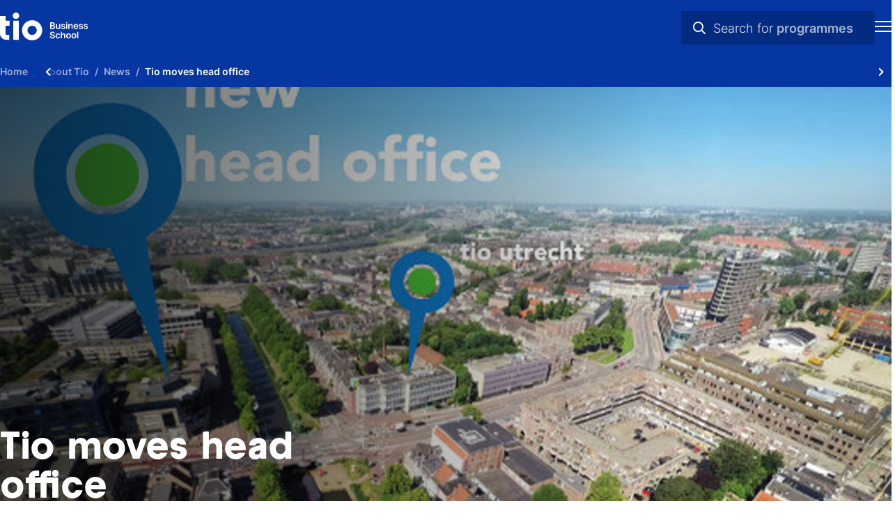

--- FILE ---
content_type: text/html; charset=UTF-8
request_url: https://www.tio.nl/en/about-tio/news/new-head-office/
body_size: 9326
content:
<!DOCTYPE html><html lang="en" class="hasbreadcrumb" prefix="og: http://ogp.me/ns#" data-wh-ob="9589.EICc8o"><head><meta charset="utf-8"><title>Tio moves head office to Utrecht</title><meta name="description" content="Tio&#39;s head office has moved to a central location. After nearly half a century in Hengelo the new head office will be located in Utrecht."><link rel="canonical" href="https://www.tio.nl/en/about-tio/news/new-head-office/"><script src="//e428.tio.nl/script.js" async></script> 
<script>!function(e,t,n,r,o,i,u,c,a,l){a=n.getElementsByTagName("head")[0],(l=n.createElement("script")).async=1,l.src=t,a.appendChild(l),r=n.cookie;try{if(i=(" "+r).match(new RegExp("[; ]_tdbu=([^\\s;]*)")))for(u in o=decodeURI(i[1]).split("||"))(c=o[u].split("~~"))[1]&&(r.indexOf(c[0]+"=")>-1||(n.cookie=c[0]+"="+c[1]+";path=/;max-age=604800;domain=."+e,n.cookie="_1=1"))}catch(e){} }("tio.nl","https://two.tio.nl/goc.js",document)</script>

<!--
Realisatie: WebHare bv
            https://www.webhare.nl/
-->
<meta name="viewport" content="width=device-width, initial-scale=1" /><link rel="apple-touch-icon" sizes="180x180" href="/.publisher/sd/tio_base/tio2022/img/favicons/apple-touch-icon.png" /><link rel="icon" type="image/png" href="/.publisher/sd/tio_base/tio2022/img/favicons/favicon-32x32.png" sizes="32x32" /><link rel="icon" type="image/png" href="/.publisher/sd/tio_base/tio2022/img/favicons/favicon-16x16.png" sizes="16x16" /><link rel="manifest" href="/.publisher/sd/tio_base/tio2022/img/favicons/manifest.json" /><link rel="mask-icon" href="/.publisher/sd/tio_base/tio2022/img/favicons/safari-pinned-tab.svg" /><link rel="shortcut icon" href="/.publisher/sd/tio_base/tio2022/img/favicons/favicon.ico" /><meta name="msapplication-TileColor" content="#0088d4" /><meta name="msapplication-config" content="/.publisher/sd/tio_base/tio2022/img/favicons/browserconfig.xml" /><meta name="theme-color" content="#ffffff" /><meta name="consilio-heading1" content="Tio moves head office" /><meta name="consilio-thumb" content="{&#34;alt&#34;:&#34;Tio head office&#34;,&#34;dominantcolor&#34;:&#34;#AFA99E&#34;,&#34;height&#34;:315,&#34;link&#34;:&#34;/.wh/ea/uc/i1a85e6b20102a8330600431f2802a99974d6f4cc4aa10701c330023b0180/headoffice.jpg&#34;,&#34;refpoint_backgroundposition&#34;:&#34;&#34;,&#34;width&#34;:560}" /><meta name="consilio-pagetype" content="news" /><meta name="consilio-categories" content="news" /><link rel="preload" href="/.wh/ea/ap/tio_base.tio2022/ap.css" as="style" /><script type="text/javascript">var MTIProjectId='cf41fa7a-2991-4afa-a3f0-908cae7ed292';setTimeout(function(){var mtiTracking = document.createElement('script');mtiTracking.type='text/javascript';mtiTracking.async='true';mtiTracking.src='/.publisher/sd/tio_base/tio2022/js/mtifonttracker.js';(document.getElementsByTagName('head')[0]||document.getElementsByTagName('body')[0]).appendChild( mtiTracking );},50);</script><script src="//www.youtube.com/iframe_api" async></script><script>(function(w,d,s,l,i){w[l]=w[l]||[];w[l].push({'gtm.start':new Date().getTime(),event:'gtm.js'});var f=d.getElementsByTagName(s)[0],j=d.createElement(s),dl=l!='dataLayer'?'&l='+l:'';j.async=true;j.src='//www.googletagmanager.com/gtm.js?id='+i+dl;f.parentNode.insertBefore(j,f);})(window,document,'script','dataLayer','GTM-TJ699Q');</script><meta property="og:title" content="Tio moves head office to Utrecht"><meta property="og:description" content="Tio&#39;s head office has moved to a central location. After nearly half a century in Hengelo the new head office will be located in Utrecht."><meta property="og:url" content="https://www.tio.nl/en/about-tio/news/new-head-office/"><meta property="og:type" content="website"><meta property="og:site_name" content="TIO"><meta property="og:image" content="https://www.tio.nl/.wh/ea/uc/i32d597390102a8330600431f2802a99974d6f4cc4aa10701c3b004760280/headoffice.jpg"><script type="application/json" id="wh-config">{"designcdnroot":"/.publisher/sd/tio_base/tio2022/","designroot":"/.publisher/sd/tio_base/tio2022/","dtapstage":"production","imgroot":"/.publisher/sd/tio_base/tio2022/img/","islive":true,"locale":"en-US","obj":{"folderurl":"https://www.tio.nl/en/about-tio/news/","id":9589,"title":"Tio moves head office","url":"https://www.tio.nl/en/about-tio/news/new-head-office/"},"server":50901,"site":{"consiliotoken":"nEA3Pt35ugPNbpIYr_KdXdlRsPxegJHAv0lu4O_xYjOkRCBr27gCU-ZnXtCQFnMAeGpC5jBK8QjCsvfu8Aflmjs8.P8x5P9rS4WH6jJpL.IGIZjAJuJqLo8VYoqpllfg","frequentlyused":[{"category":"","words":[]},{"category":"courses","words":[]},{"category":"infos","words":[]},{"category":"videos","words":[]},{"category":"news","words":[]}],"id":9014,"title":"News"},"siteroot":"https://www.tio.nl/en/about-tio/news/"}</script><link rel="stylesheet" href="/.wh/ea/ap/tio_base.tio2022/ap.css"><script src="/.wh/ea/ap/tio_base.tio2022/ap.mjs" type="module" async></script><script type="application/ld+json">{"@context":"https://schema.org","@type":"BreadcrumbList","itemListElement":[{"@type":"ListItem","item":"https://www.tio.nl/en/","name":"Home","position":1},{"@type":"ListItem","item":"https://www.tio.nl/en/about-tio/","name":"About Tio","position":2},{"@type":"ListItem","item":"https://www.tio.nl/en/about-tio/news/","name":"News","position":3},{"@type":"ListItem","item":"https://www.tio.nl/en/about-tio/news/new-head-office/","name":"Tio moves head office","position":4}]}</script></head><body><noscript><iframe src="//www.googletagmanager.com/ns.html?id=GTM-TJ699Q" height="0" width="0" style="display:none;visibility:hidden"></iframe></noscript><header class="header-mobile"><div class="header-mobile__header"><a href="https://www.tio.nl/en/" class="header-mobile__home"><img class="header-mobile__logo" width="125" height="40" src="/.publisher/sd/tio_base/tio2022/img/tio-business-school.svg" alt="Logo TIO Business school" /></a><div class="header-mobile__header__centerblock"><div class="header-mobile__header__search"><form role="search" aria-label="Site" class="header-mobile__header__search__form" action="https://www.tio.nl/en/search-programme/" method="get" autocomplete="off"><select name="category" class="header-mobile__header__search__options" hidden><option value="" data-html='<svg height="17" viewBox="0 0 16 17" width="16" xmlns="http://www.w3.org/2000/svg"><g class="searchicon searchicon--all" fill="#0636a2" fill-rule="evenodd"><path d="m2.6849 3.16683v3.25926h3.25926v-3.25926zm-.5926-1.33333c-.4091 0-.74074.33164-.74074.74074v4.44444c0 .4091.33164.74074.74074.74074h4.44445c.4091 0 .74074-.33164.74074-.74074v-4.44444c0-.4091-.33164-.74074-.74074-.74074z"/><path d="m10.0922 3.16683v3.25926h3.2593v-3.25926zm-.59255-1.33333c-.4091 0-.74074.33164-.74074.74074v4.44444c0 .4091.33164.74074.74074.74074h4.44445c.4091 0 .7407-.33164.7407-.74074v-4.44444c0-.4091-.3316-.74074-.7407-.74074z"/><path d="m2.6849 10.5743v3.2593h3.25926v-3.2593zm-.5926-1.33333c-.4091 0-.74074.33164-.74074.74074v4.44449c0 .4091.33164.7407.74074.7407h4.44445c.4091 0 .74074-.3316.74074-.7407v-4.44449c0-.4091-.33164-.74074-.74074-.74074z"/><path d="m10.0922 10.5743v3.2593h3.2593v-3.2593zm-.59255-1.33333c-.4091 0-.74074.33164-.74074.74074v4.44449c0 .4091.33164.7407.74074.7407h4.44445c.4091 0 .7407-.3316.7407-.7407v-4.44449c0-.4091-.3316-.74074-.7407-.74074z"/></g></svg><span>All</span>'>All</option><option value="courses" data-html='<svg height="17" viewBox="0 0 16 17" width="16" xmlns="http://www.w3.org/2000/svg"><g class="searchicon searchicon--courses" fill="#0636a2" fill-rule="evenodd"><path d="m7.70169 2.20844c.18782-.094.40894-.094.59675 0l7.02186 3.51433c.2258.11299.3683.34379.3683.59624s-.1426.48322-.3684.59616l-7.02188 3.51253c-.18775.0939-.40876.0939-.5965 0l-7.021877-3.51253c-.225776-.11294-.368393-.34371-.36842-.59616-.000026-.25245.142542-.48325.368294-.59624zm.29838 1.34167-5.53201 2.76867 5.53201 2.76723 5.53203-2.76723z"/><path d="m7.99992 5.8335c-.36752 0-.66667.29914-.66667.66666s.29915.66667.66667.66667.66666-.29915.66666-.66667-.29914-.66666-.66666-.66666z"/><path d="m14.4163 6.61206c.3682 0 .6667.29848.6667.66667v5.00387c0 .3682-.2985.6667-.6667.6667s-.6667-.2985-.6667-.6667v-5.00387c0-.36819.2985-.66667.6667-.66667z"/><path d="m3.90592 7.3208c.36819 0 .66667.29848.66667.66667v2.21303c0 .4341.27179.9168.89663 1.3228.61837.4018 1.51213.6722 2.5328.6722 1.02089 0 1.91465-.27 2.53288-.6716.6246-.4057.8966-.8882.8966-1.3234v-2.21303c0-.36819.2984-.66667.6666-.66667s.6667.29848.6667.66667v2.21303c0 1.0359-.6454 1.8842-1.5036 2.4416-.8644.5614-2.01872.8867-3.25918.8867-1.24067 0-2.39496-.3258-3.25931-.8875-.85787-.5575-1.50345-1.4056-1.50345-2.4408v-2.21303c0-.36819.29847-.66667.66666-.66667z"/></g></svg><span>Programmes</span>'>Programmes</option><option value="infos" data-html='<svg height="17" viewBox="0 0 16 17" width="16" xmlns="http://www.w3.org/2000/svg"><g class="searchicon searchicon--infos" fill="#0636a2" fill-rule="evenodd"><path d="m7.99992 3.16683c-2.94552 0-5.33333 2.38781-5.33333 5.33333 0 2.94554 2.38781 5.33334 5.33333 5.33334 2.94548 0 5.33338-2.3878 5.33338-5.33334 0-2.94552-2.3879-5.33333-5.33338-5.33333zm-6.66667 5.33333c0-3.6819 2.98477-6.66666 6.66667-6.66666 3.68188 0 6.66668 2.98476 6.66668 6.66666 0 3.68194-2.9848 6.66664-6.66668 6.66664-3.6819 0-6.66667-2.9847-6.66667-6.66664z"/><path d="m7.33325 6.10002c0-.36819.29848-.66667.66667-.66667h.006c.36819 0 .66667.29848.66667.66667s-.29848.66666-.66667.66666h-.006c-.36819 0-.66667-.29847-.66667-.66666zm.66667 1.73333c.36819 0 .66667.29848.66667.66667v2.39998c0 .3682-.29848.6667-.66667.6667s-.66667-.2985-.66667-.6667v-2.39998c0-.36819.29848-.66667.66667-.66667z"/></g></svg><span>Practical info</span>'>Practical info</option><option value="videos" data-html='<svg height="17" viewBox="0 0 16 17" width="16" xmlns="http://www.w3.org/2000/svg"><g class="searchicon searchicon--videos" fill="#0636a2" fill-rule="evenodd"><path d="m7.99996 2.50008c-3.31371 0-6 2.68629-6 6 0 3.31372 2.68629 6.00002 6 6.00002 3.31374 0 6.00004-2.6863 6.00004-6.00002 0-3.31371-2.6863-6-6.00004-6zm-7.333334 6c0-4.05009 3.283244-7.33333 7.333334-7.33333 4.05004 0 7.33334 3.28324 7.33334 7.33333 0 4.05012-3.2833 7.33332-7.33334 7.33332-4.05009 0-7.333334-3.2832-7.333334-7.33332z"/><path d="m6.99997 6.72717v3.55243l2.76691-1.77621zm3.15503 2.03149s-.0002-.00012-.0004-.00037zm-2.63996-3.28526c-.00573-.00372-.01147-.00746-.01722-.0112-.11669-.07589-.23966-.15586-.34844-.21305-.11148-.05862-.30639-.14886-.54856-.13461v-.00005l-.00835.00059c-.28902.02065-.55032.16596-.72369.39546-.15078.1982-.18003.41789-.19103.53778-.01119.12199-.01115.26912-.01112.40918v.02256 4.04664.0226c-.00003.14-.00007.2872.01112.4092.01071.1166.03869.3278.17911.5217.18527.2654.47471.3929.73561.4115h-.00001l.00836.0005c.24217.0143.43708-.076.54856-.1346.10878-.0572.23175-.1371.34844-.213.00575-.0038.01149-.0075.01721-.0112l3.14507-2.01899v.00003l.006-.00391c.0077-.00508.0155-.0102.0233-.01534.0987-.06477.2048-.13439.2886-.20033.0912-.07173.2352-.1977.3214-.39886l.0049-.01156.0046-.01173c.09-.23409.0974-.50552-.0069-.75573v-.00001l-.0026-.00619c-.0835-.19479-.221-.32107-.3171-.39797-.0957-.07651-.2125-.15148-.3248-.22214z"/></g></svg><span>Videos</span>'>Videos</option><option value="news" data-html='<svg height="17" viewBox="0 0 16 17" width="16" xmlns="http://www.w3.org/2000/svg"><g class="searchicon searchicon--news" fill="#0636a2" fill-rule="evenodd"><path d="m.795402 1.79979c.000003-.36621.296868-.66307.663078-.66307h11.10402c.1758 0 .3445.06986.4688.19421.1244.12435.1943.29301.1943.46887l-.0002 11.5853c0 .2366.1954.4421.4552.4421.2586 0 .4552-.2043.4552-.4421v-8.00026c0-.3662.2969-.66307.6631-.66307s.6631.29687.6631.66307v8.00026c0 .989-.8094 1.7682-1.7814 1.7682h-11.10398c-.97203 0-1.781332-.7792-1.781332-1.7682zm11.159898 12.02741c-.0366-.1412-.056-.2893-.056-.4421l.0001-10.92223h-9.77785l-.00011 10.92223c0 .2378.19659.4421.45518.4421z"/><path d="m8.25854 4.33788c0-.36621.29687-.66308.66308-.66308h1.26908c.3662 0 .663.29687.663.66308s-.2968.66308-.663.66308h-1.26908c-.36621 0-.66308-.29687-.66308-.66308z"/><path d="m8.25854 6.87597c0-.36621.29687-.66308.66308-.66308h1.26908c.3662 0 .663.29687.663.66308 0 .3662-.2968.66307-.663.66307h-1.26908c-.36621 0-.66308-.29687-.66308-.66307z"/><path d="m3.1825 9.41405c0-.3662.29686-.66307.66307-.66307h6.34523c.3662 0 .6631.29687.6631.66307 0 .36621-.2969.66305-.6631.66305h-6.34523c-.36621 0-.66307-.29684-.66307-.66305z"/><path d="m3.1825 11.9521c0-.3662.29686-.663.66307-.663h6.34523c.3662 0 .6631.2968.6631.663s-.2969.6631-.6631.6631h-6.34523c-.36621 0-.66307-.2969-.66307-.6631z"/><path d="m3.1825 4.33788c0-.36621.29686-.66308.66307-.66308h2.53809c.3662 0 .66307.29687.66307.66308v2.53809c0 .3662-.29687.66307-.66307.66307h-2.53809c-.36621 0-.66307-.29687-.66307-.66307zm1.32615.66308v1.21193h1.21193v-1.21193z"/></g></svg><span>News</span>'>News</option></select><label for="header-mobile-search-words" hidden>Search</label><input class="header-mobile__header__search__input" name="q" type="search" id="header-mobile-search-words" autocomplete="off" placeholder="Search for studies, videos &#38; practical information" value="" /><button class="header-mobile__header__search__submitbutton" aria-label="Search" type="submit"><i class="far fa-search" aria-hidden="true"></i></button><div class="header-mobile__header__search__suggestpanel" tabindex="0" hidden></div><div class="header-mobile__header__search__animation"><div class="header-mobile__header__search__animation__prefix">Search for</div><div class="header-mobile__header__search__animation__suffix"><div class="header-mobile__header__search__animation__categories"><span>Programmes</span><span>Practical info</span><span>Videos</span><span>News</span><span>Programmes</span> </div></div></div><button class="header-mobile__header__search__cancelbutton" type="button" hidden>cancel</button></form></div></div><button type="button" tabindex="0" class="header-mobile__menutoggle" data-action="open" aria-label="Show mobile navigation"><div class="header-mobile__icon header-mobile__icon--show"><svg width="24" height="16" viewBox="0 0 24 16" xmlns="http://www.w3.org/2000/svg"><g stroke="none" fill="#FFFFFF" fill-rule="nonzero"><polygon points="0 0 0 2 24 2 24 0" /><polygon points="0 7 0 9 24 9 24 7" /><polygon points="0 14 0 16 24 16 24 14" /></g></svg></div></button></div></header><div class="header-mobile__foldout"><nav class="mobilenav" aria-label="Mobile navigation"><div class="mobilenav__panel"><div class="mobilenav__topbar"><button type="button" class="header-mobile__menutoggle" data-action="close" aria-label="Close navigation"><i class="header-mobile__icon header-mobile__icon--close fal fa-times"></i></button></div><ul class="mobilenav__list"><li class="mobilenav__item mobilenav__item--main"><a class="mobilenav__item__link" href="https://www.tio.nl/en/"><span class="mobilenav__item__title">Home</span></a></li><li class="mobilenav__item mobilenav__item--main"><a class="mobilenav__item__link" href="https://www.tio.nl/en/netherlands/"><span class="mobilenav__item__title">Study in the Netherlands</span></a></li><li class="mobilenav__item mobilenav__item--main"><div class="mobilenav__foldout-toggle" tabindex="0" role="button"><span class="mobilenav__item__title">Programmes</span><i class="mobilenav__item__icon fas fa-chevron-right" aria-hidden="true"></i></div><div class="mobilenav__foldout"><div class="mobilenav__foldout__inner"><div class="mobilenav__foldout__nav" hidden><button type="button" class="mobilenav__foldout__back"><i class="far fa-arrow-left" aria-hidden="true"></i> Back</button><button type="button" class="header-mobile__menutoggle" data-action="close" aria-label="Close navigation"><i class="header-mobile__icon header-mobile__icon--close fal fa-times"></i></button></div><div class="mobilenav__foldout__heading"><span>Programmes</span></div><ul class="mobilenav__foldout__itemlist"><li class="mobilenav__foldout__item "><a class="mobilenav__foldout__item__link" href="https://www.tio.nl/en/studychoice/associate-degree/"><span class="mobilenav__item__title">Associate degree</span></a></li><li class="mobilenav__foldout__item "><a class="mobilenav__foldout__item__link" href="https://www.tio.nl/en/search-programme/?type=hbo"><span class="mobilenav__item__title">Bachelor's degree</span></a></li><li class="mobilenav__foldout__item mobilenav__foldout__item--separator"></li><li class="mobilenav__foldout__item "><a class="mobilenav__foldout__item__link" href="https://www.tio.nl/en/search-programme/?type=master"><span class="mobilenav__item__title">Master's degree</span></a></li></ul><div class="mobilenav__foldout__moreitem"><a class="mobilenav__foldout__moreitem__link" href="https://www.tio.nl/en/search-programme/"><span class="mobilenav__foldout__moreitem__title">All programmes</span><i class="mobilenav__foldout__moreitem__icon fas fa-chevron-right" aria-hidden="true"></i></a></div></div></div></li><li class="mobilenav__item mobilenav__item--main"><a class="mobilenav__item__link" href="https://www.tio.nl/en/about-tio/"><span class="mobilenav__item__title">About Tio</span></a></li><li class="mobilenav__item mobilenav__item--main"><a class="mobilenav__item__link" href="https://www.tio.nl/en/campuses/"><span class="mobilenav__item__title">Campuses</span></a></li><li class="mobilenav__item mobilenav__item--main"><a class="mobilenav__item__link" href="https://www.tio.nl/en/contact/chat-with-our-students/"><span class="mobilenav__item__title">Chat with our students</span></a></li></ul><ul class="mobilenav__list mobilenav__list--metanav"><li class="mobilenav__item"><a class="mobilenav__item__link" href="https://www.tio.nl/en/studychoice/"><span class="mobilenav__item__title">Studying at Tio</span></a></li><li class="mobilenav__item"><a class="mobilenav__item__link" href="https://www.tio.nl/en/exchange/"><span class="mobilenav__item__title">Exchange</span></a></li><li class="mobilenav__item"><a class="mobilenav__item__link" href="https://www.tio.nl/en/companies/"><span class="mobilenav__item__title">Companies</span></a></li><li class="mobilenav__item"><a class="mobilenav__item__link" href="https://www.tio.nl/en/contact/"><span class="mobilenav__item__title">Contact</span></a></li><li class="mobilenav__item"><a class="mobilenav__item__link" href="https://www.tio.nl/en/login/"><span class="mobilenav__item__title">Login</span></a></li></ul><a href="https://www.tio.nl/en/studychoice/study-guide/" class="mobilenav__cta"><div class="mobilenav__cta__text"><div class="mobilenav__cta__title">Study guide</div><div class="mobilenav__cta__description">Get more info about our programmes</div></div><div class="mobilenav__cta__icon"><svg height="48" role="img" viewBox="0 0 48 48" width="48" xmlns="http://www.w3.org/2000/svg"><g stroke="none"><path d="M27.75 19.1999V17.2999C28.85 16.7666 30.0087 16.3666 31.226 16.0999C32.442 15.8332 33.7 15.6999 35 15.6999C35.7333 15.6999 36.4413 15.7499 37.124 15.8499C37.808 15.9499 38.5167 16.0832 39.25 16.2499V18.0499C38.55 17.8166 37.8667 17.6579 37.2 17.5739C36.5333 17.4912 35.8 17.4499 35 17.4499C33.7 17.4499 32.4333 17.5999 31.2 17.8999C29.9667 18.1999 28.8167 18.6332 27.75 19.1999ZM27.75 30.0999V28.1499C28.7833 27.6166 29.9333 27.2166 31.2 26.9499C32.4667 26.6832 33.7333 26.5499 35 26.5499C35.7333 26.5499 36.4413 26.5912 37.124 26.6739C37.808 26.7579 38.5167 26.8999 39.25 27.0999V28.8999C38.55 28.6666 37.8667 28.5079 37.2 28.4239C36.5333 28.3412 35.8 28.2999 35 28.2999C33.7 28.2999 32.4333 28.4579 31.2 28.7739C29.9667 29.0912 28.8167 29.5332 27.75 30.0999ZM27.75 24.6999V22.7499C28.85 22.2166 30.0087 21.8079 31.226 21.5239C32.442 21.2412 33.7 21.0999 35 21.0999C35.7333 21.0999 36.4413 21.1499 37.124 21.2499C37.808 21.3499 38.5167 21.4832 39.25 21.6499V23.4999C38.55 23.2666 37.8667 23.1079 37.2 23.0239C36.5333 22.9412 35.8 22.8999 35 22.8999C33.7 22.8999 32.4333 23.0586 31.2 23.3759C29.9667 23.6919 28.8167 24.1332 27.75 24.6999ZM13 32.0999C14.7333 32.0999 16.4253 32.2999 18.076 32.6999C19.7253 33.0999 21.3667 33.7499 23 34.6499V14.9999C21.5667 13.9666 19.9753 13.1912 18.226 12.6739C16.4753 12.1579 14.7333 11.8999 13 11.8999C11.8 11.8999 10.75 11.9746 9.85 12.1239C8.95 12.2746 7.95 12.5499 6.85 12.9499C6.55 13.0499 6.33333 13.1919 6.2 13.3759C6.06667 13.5586 6 13.7666 6 13.9999V32.0499C6 32.4166 6.12533 32.6832 6.376 32.8499C6.62533 33.0166 6.91667 33.0332 7.25 32.8999C7.98333 32.6332 8.82533 32.4332 9.776 32.2999C10.7253 32.1666 11.8 32.0999 13 32.0999ZM25 34.6499C26.6333 33.7499 28.2753 33.0999 29.926 32.6999C31.5753 32.2999 33.2667 32.0999 35 32.0999C36.2 32.0999 37.2753 32.1666 38.226 32.2999C39.1753 32.4332 40.0167 32.6332 40.75 32.8999C41.0833 33.0332 41.3747 33.0166 41.624 32.8499C41.8747 32.6832 42 32.4166 42 32.0499V13.9999C42 13.7666 41.9333 13.5666 41.8 13.3999C41.6667 13.2332 41.45 13.0832 41.15 12.9499C40.05 12.5499 39.05 12.2746 38.15 12.1239C37.25 11.9746 36.2 11.8999 35 11.8999C33.2667 11.8999 31.5247 12.1579 29.774 12.6739C28.0247 13.1912 26.4333 13.9666 25 14.9999V34.6499ZM24 37.5499C22.3667 36.4166 20.6167 35.5586 18.75 34.9759C16.8833 34.3919 14.9667 34.0999 13 34.0999C11.9667 34.0999 10.95 34.1832 9.95 34.3499C8.95 34.5166 7.96667 34.7999 7 35.1999C6.26667 35.4666 5.58333 35.3666 4.95 34.8999C4.31667 34.4332 4 33.7999 4 32.9999V13.6499C4 13.1499 4.13333 12.6912 4.4 12.2739C4.66667 11.8579 5.03333 11.5666 5.5 11.3999C6.66667 10.8666 7.88333 10.4832 9.15 10.2499C10.4167 10.0166 11.7 9.8999 13 9.8999C14.9667 9.8999 16.8833 10.1832 18.75 10.7499C20.6167 11.3166 22.3667 12.1499 24 13.2499C25.6333 12.1499 27.3833 11.3166 29.25 10.7499C31.1167 10.1832 33.0333 9.8999 35 9.8999C36.3 9.8999 37.5833 10.0166 38.85 10.2499C40.1167 10.4832 41.3333 10.8666 42.5 11.3999C42.9667 11.5666 43.3333 11.8579 43.6 12.2739C43.8667 12.6912 44 13.1499 44 13.6499V32.9999C44 33.7999 43.6587 34.4252 42.976 34.8759C42.292 35.3252 41.55 35.3999 40.75 35.0999C39.85 34.7332 38.9167 34.4752 37.95 34.3259C36.9833 34.1752 36 34.0999 35 34.0999C33.0333 34.0999 31.1167 34.3919 29.25 34.9759C27.3833 35.5586 25.6333 36.4166 24 37.5499Z"/></g><title>2023 - Studiegids</title></svg></div></a><ul class="mobilenav__list mobilenav__list--language"><li class="mobilenav__item mobilenav__item--main"><a class="mobilenav__item__link" href="https://www.tio.nl/"><span class="mobilenav__item__title">Nederlandse site</span></a></li></ul></div></nav></div><header class="header-breadcrumb"><div class="structuredbreadcrumb__wrapper"><div class="structuredbreadcrumb__scrollarea"><ol class="structuredbreadcrumb"><li><a href="https://www.tio.nl/en/"><span>Home</span></a></li><li><a href="https://www.tio.nl/en/about-tio/"><span>About Tio</span></a></li><li><a href="https://www.tio.nl/en/about-tio/news/"><span>News</span></a></li><li><span>Tio moves head office</span></li></ol></div><button class="structuredbreadcrumb__scrollleft" tabindex="0" aria-label="Scroll naar links" hidden><i class="fas fa-chevron-left" aria-hidden="true"></i></button><button class="structuredbreadcrumb__scrollright" tabindex="0" aria-label="Scroll naar rechts" hidden><i class="fas fa-chevron-right" aria-hidden="true"></i></button></div></header><header class="header-media  "><div class="header-media__inner"><div class="header-media__background"><div class="header-media__images"><style>.header-media__image0{background:#AFA99E url("/.wh/ea/uc/iba553c2e0102a8330600431f2802a99974d6f4cc4aa10801e38601e0018032/headoffice.jpg") center/cover;}@media (min-width: 391px){.header-media__image0{background:#AFA99E url("/.wh/ea/uc/i605608510102a8330600431f2802a99974d6f4cc4aa10801e38002e0018032/headoffice.jpg") center/cover;}}@media (min-width: 641px){.header-media__image0{background:#AFA99E url("/.wh/ea/uc/ib5b9a5130102a8330600431f2802a99974d6f4cc4aa10801e3000440028032/headoffice.jpg") center/cover;}}@media (min-width: 1025px){.header-media__image0{background:#AFA99E url("/.wh/ea/uc/i3e1aabf50102a8330600431f2802a99974d6f4cc4aa10801e3000880048032/headoffice.jpg") center/cover;}}.header-media__image1{background:#D1B292 url("/.wh/ea/uc/i3bab66dc0102ab330600431f2802104208f38be87ac70801e38601e0018032/rs45476-053116-tio-hoofdkantoor-florisheuer-hr-006.jpg") center/cover;}@media (min-width: 391px){.header-media__image1{background:#D1B292 url("/.wh/ea/uc/id344c7bb0102ab330600431f2802104208f38be87ac70801e38002e0018032/rs45476-053116-tio-hoofdkantoor-florisheuer-hr-006.jpg") center/cover;}}@media (min-width: 641px){.header-media__image1{background:#D1B292 url("/.wh/ea/uc/if77336b70102ab330600431f2802104208f38be87ac70801e3000440028032/rs45476-053116-tio-hoofdkantoor-florisheuer-hr-006.jpg") center/cover;}}@media (min-width: 1025px){.header-media__image1{background:#D1B292 url("/.wh/ea/uc/idc905b270102ab330600431f2802104208f38be87ac70801e3000880048032/rs45476-053116-tio-hoofdkantoor-florisheuer-hr-006.jpg") center/cover;}}.header-media__image2{background:#14131A url("/.wh/ea/uc/ic1e5b23c0102ae330600431f28022bec2073209582400801e38601e0018032/rs45480-053116-tio-hoofdkantoor-florisheuer-hr-002.jpg") center/cover;}@media (min-width: 391px){.header-media__image2{background:#14131A url("/.wh/ea/uc/i3b9762770102ae330600431f28022bec2073209582400801e38002e0018032/rs45480-053116-tio-hoofdkantoor-florisheuer-hr-002.jpg") center/cover;}}@media (min-width: 641px){.header-media__image2{background:#14131A url("/.wh/ea/uc/i564a10600102ae330600431f28022bec2073209582400801e3000440028032/rs45480-053116-tio-hoofdkantoor-florisheuer-hr-002.jpg") center/cover;}}@media (min-width: 1025px){.header-media__image2{background:#14131A url("/.wh/ea/uc/ida5dd0a20102ae330600431f28022bec2073209582400801e3000880048032/rs45480-053116-tio-hoofdkantoor-florisheuer-hr-002.jpg") center/cover;}}</style><div class="header-media__image header-media__image0 header-media__image--active" role="img" aria-label="Tio head office"></div><div class="header-media__image header-media__image1 " role="img" aria-label="Tio head office"></div><div class="header-media__image header-media__image2 " role="img" aria-label="Tio head office"></div></div></div><div class="header-media__contents"><div class="header-media__horizontaltext"><div class="header-media__text__inner"><h1 class="header-media__heading">Tio moves head office</h1></div><div class="header-media__horizontaltext__buttons" hidden><button type="button" class="pagenav__sitectas-toggle" tabindex="0"><span class="pagenav__sitectas-toggle__overview">All study choice activities</span><i class="fas fa-chevron-down" aria-hidden="true"></i></button></div></div><div class="header-media__text"><div class="header-media__text__inner"><h1 class="header-media__heading">Tio moves head office</h1></div></div></div></div></header><main><p class="normal"><strong>The head office of Tio has moved to a central location. After nearly half a century in a beautiful historical building in Hengelo the new head office will be located in Utrecht. The move to Utrecht is as of the 23<sup>rd</sup> of May 2016.</strong></p><a class="wh-anchor" id="title"></a><!--wh_consilio_content--><p class="normal">"Compared to Hengelo, Utrecht is a city with a much bigger reach in regards to the work field. As this is one of the aspects Tio is known for, the move will only compliment this’, "explains director Mark Duthler. "Moreover, with a central location, head office staff is a lot closer to all the Tio branches. This is important for the integration, the visibility of the staff and for the involvement on the locations itself. In the new office, all staff members work together on one floor. Meaning that the decision makers are close together resulting in a faster decision making process. The theme of the head office is 'work and collaborate in an informal atmosphere."<br /></p><h3 class="heading3">Open environment</h3><p class="normal">Just like the previous office, the new office is an open environment. This environment encourages collaboration between colleagues and departments. "The working environment at the office is characterized by it’s openness and cooperation" says HR staff member Bastiaan Kreuning. "Because the staff members are working in the same office we can move quickly, something that compliments a dynamic organization like Tio ". IT staff member Andreas Kooistra says "because the office is so open, it is easy to approach your colleagues. That is great for building trust and mutual understanding.” Workshop of Wonders, Tio’s appointed architect, took care of the designs taking into account the wishes of the staff and management.</p><h3 class="heading3">New address</h3><p class="normal">Tio head office<br />St. Jacobsstraat 400<br />3511 BT Utrecht</p><!--/wh_consilio_content--><div class="relatednews fullwidth" hidden></div></main><footer class="footer-nav"><div class="footer__cols centercontent-wide"><div class="footer__col footer__col--left"><a href="https://www.tio.nl/en/" class="footer__logo"><img src="/.publisher/sd/tio_base/tio2022/img/tio-business-school.svg" width="191" height="61" title="TIO Business School" alt="Logo TIO" /></a><div class="footer__socialmedia"><a href="https://www.linkedin.com/school/tiobusinessschool/" target="_blank" class="icon-linkedin" title="LinkedIn"><i class="fab fa-linkedin-in"></i></a><a href="https://www.instagram.com/tio_international/" target="_blank" class="icon-instagram" title="Instagram"><i class="fab fa-instagram"></i></a><a href="https://www.youtube.com/@tiobusinessschool" target="_blank" class="icon-youtube" title="Youtube"><i class="fab fa-youtube"></i></a><a href="https://www.facebook.com/TioBusinessSchool/" target="_blank" title="Facebook"><i class="fab fa-facebook-f"></i></a><a href="https://www.tiktok.com/@tiobusinessschool" target="_blank" class="icon-tiktok" title="TikTok"><i class="fab fa-tiktok"></i></a></div> </div><div class="footer__col footer__col--nav"><nav class="footer__nav wh-details" aria-label="Navigation for Education"><div class="footer__nav__title wh-details__summary"><span>Education</span><i class="fas fa-chevron-down" aria-hidden="true"></i></div><div class="wh-details__container"><ul class="wh-details__container__inner"><li><a href="https://www.tio.nl/en/studychoice/" >Study choice &#38; programmes</a></li><li><a href="https://www.tio.nl/en/about-tio/" >About Tio</a></li><li><a href="https://www.tio.nl/en/about-tio/news/" >News</a></li><li><a href="https://www.tio.nl/en/contact/student-for-a-day/" >Student for a day</a></li><li><a href="https://www.tio.nl/en/open-days/" >Open day</a></li></ul></div></nav><nav class="footer__nav wh-details" aria-label="Navigation for Contact"><div class="footer__nav__title wh-details__summary"><span>Contact</span><i class="fas fa-chevron-down" aria-hidden="true"></i></div><div class="wh-details__container"><ul class="wh-details__container__inner"><li><a href="https://api.whatsapp.com/send?phone=3197010208469" >Whatsapp</a></li><li><a href="https://www.tio.nl/en/contact/" >Contact details</a></li><li><a href="https://www.tio.nl/en/campuses/" >Campuses</a></li><li><a href="https://www.tio.nl/en/contact/newsletter/" >Newsletter</a></li></ul></div></nav><nav class="footer__nav wh-details" aria-label="Navigation for Service"><div class="footer__nav__title wh-details__summary"><span>Service</span><i class="fas fa-chevron-down" aria-hidden="true"></i></div><div class="wh-details__container"><ul class="wh-details__container__inner"><li><a href="https://www.tio.nl/en/companies/" >Collaboration</a></li><li><a href="https://www.tio.nl/en/contact/privacy_statement/" >Privacy</a></li><li><a href="https://www.tio.nl/en/contact/cookie-policy/" >Cookie policy</a></li><li><a href="https://www.tio.nl/en/contact/general-terms-and-conditions/" >General terms and conditions</a></li><li><a href="https://www.tio.nl/documentatie/#English" >Regulations</a></li></ul></div></nav></div> </div></footer><div class="rpc__busyoverlay"></div><script type="application/x-hson" id="wh-consiliofields">hson:{"categories":sa["news"],"heading1":"Tio moves head office","ismainpage":"false","ispracticalinfo":"false","pagetype":"news","thumb":"{\"alt\":\"Tio head office\",\"dominantcolor\":\"#AFA99E\",\"height\":315,\"link\":\"/.wh/ea/uc/i1a85e6b20102a8330600431f2802a99974d6f4cc4aa10701c330023b0180/headoffice.jpg\",\"refpoint_backgroundposition\":\"\",\"width\":560}"}</script></body></html>

--- FILE ---
content_type: text/css; charset=utf-8
request_url: https://www.tio.nl/.wh/ea/ap/tio_base.tio2022/ap.css
body_size: 37606
content:
@charset "UTF-8";@import"/.publisher/sd/tio_base/tio2022/fonts/fonts.css?display=swap";@import"/.publisher/sd/tio_base/tio2022/fonts/fontawesome/css/all.min.css";html,body,p,h1,h2,h3,h4,h5,h6,form{padding:0;margin:0}img{border:none}datalist,template{display:none}*,*:before,*:after{box-sizing:border-box}body{-moz-text-size-adjust:none;-webkit-text-size-adjust:none;text-size-adjust:none}.layoutoverlay{position:fixed;inset:0;z-index:9999;pointer-events:none}.layoutoverlay__columns{max-width:1192px;width:100%;margin:0 auto;padding:0 32px;outline:1px dotted rgba(255,0,0,.3);white-space:nowrap;position:relative;height:100dvh;text-align:center;display:flex}.layoutoverlay__columns .col{background-color:#0000000d;outline:1px solid rgba(0,0,0,.1);display:inline-block;height:100dvh;flex-grow:1}.layoutoverlay__columns .gap{flex:none;display:inline-block;width:24px}.wh-rtd__img--floatleft{float:left;margin:0 10px 0 0}.wh-rtd__img--floatright{float:right;margin:0 0 0 10px}.wh-rtd__table{border-collapse:collapse;border:none}.wh-rtd__tablecell{padding:0;vertical-align:top;text-align:left;empty-cells:show}.wh-video__innerframe{position:relative;width:100%;cursor:pointer;z-index:0}.wh-video__innerframe:after{display:block;content:""}.wh-video.wh-video--aspect_16_9 .wh-video__innerframe:after{padding-top:56.25%}.wh-video.wh-video--aspect_4_3 .wh-video__innerframe:after{padding-top:75%}.wh-video__innerframe__preview,.wh-video__innerframe__preview>picture{position:absolute;inset:0;overflow:hidden}.wh-video__innerframe__preview>picture{display:block}.wh-video__innerframe__preview>picture>img{width:100%;height:100%;object-fit:cover}.wh-video iframe{position:absolute;width:100%;height:100%}.wh-video[data-video]{position:relative;width:100%;cursor:pointer;z-index:0}.wh-video[data-video].wh-video--aspect_4_3:after{padding-top:75%}.wh-video[data-video].wh-video--aspect_16_9:after{padding-top:56.25%}.wh-video[data-video]:after{display:block;content:""}*,*:before,*:after{-moz-box-sizing:border-box;-webkit-box-sizing:border-box;box-sizing:border-box}html{color:#000}body,.wh-rtd-editor,.wh-rtd-embeddedobject{font:18px/130% Inter,Arial,Helvetica,sans-serif;-webkit-font-smoothing:antialiased;-moz-osx-font-smoothing:grayscale}a{color:var(--color-blue)}.wh-form a:before,.wh-form a:after{content:"\200b"}.wh-rtd__img{max-width:100%;height:auto}.wh-rtd__img--floatleft{margin:0 15px 15px 0}.wh-rtd__img--floatright{margin:0 0 15px 15px}h1,h2,h3,h4,.font-h1,.font-h2,.font-h3,.font-h4{font-weight:800;line-height:110%}h1,h2,.font-h1,.font-h2{color:var(--color-blue)}h1,h2,h3,.font-h1,.font-h2,.font-h3,.headingfont{font-family:Raptor,Arial-black,Arial}h1,.font-h1{line-height:100%;font-size:56px;margin-bottom:15px}main>h1{margin-bottom:clamp(4px,4.5dvw,45px)}h2,.font-h2{font-size:40px;margin-bottom:clamp(20px,3.2dvw,32px)}h3,.font-h3{line-height:120%;font-size:32px;margin-bottom:var(--spacing-xxs)}h4,.font-h4{font-size:24px;margin-bottom:5px}h4>small,.font-h4>small{font-size:80%}p.intro,.font-intro{font-weight:600;font-size:24px;line-height:130%;margin-bottom:clamp(20px,3dvw,30px)}p.normal{line-height:150%;margin-bottom:clamp(20px,3dvw,30px)}p.normal a,p.intro a{color:var(--color-blue);text-underline-position:under}p.normalgreen,p.normalblue,p.heading{margin:0}p.normalgreen,p.normalgreen a{color:var(--color-green)}p.normalblue,p.normalblue a{color:var(--color-blue)}p.heading{font-size:30px;font-weight:700;line-height:40px}p.heading,p.heading a{color:var(--color-blue)}sup{vertical-align:top;line-height:100%}sub{vertical-align:bottom;line-height:100%}ul.unordered,ul.unorderedcircles{font-size:inherit;line-height:150%;margin-top:0;margin-bottom:clamp(20px,3dvw,30px);list-style-type:none}p.normal+ul.unordered+ul.unorderedcircles{margin-top:-20px}ul.unordered>li,ul.unorderedcircles>li{padding-left:20px;position:relative;margin:0}ul.unordered>li:before{content:"\2022";display:inline-block;position:absolute;color:#151515;top:-1px;left:0}ul.unorderedcircles>li:before{content:"";display:inline-block;width:14px;height:14px;border-radius:50%;border:4px solid #2bb1ee;position:absolute;top:5px;left:0}ol.ordered{font-size:inherit;line-height:150%;padding-top:20px;padding-bottom:20px;margin-top:0;margin-bottom:0;list-style:none;counter-reset:li}.widget ul.unordered,.widget ul.unorderedcircles,.widget ol.ordered{padding:0}ol.ordered>li{padding:0 0 15px clamp(43px,5.5dvw,55px);min-height:45px;display:block;color:var(--color-blue);position:relative}ol.ordered>li:before{content:counter(li);counter-increment:li;color:#fff;display:inline-flex;align-items:center;justify-content:center;height:clamp(28px,4dvw,40px);min-width:clamp(28px,4dvw,40px);border-radius:50%;background-color:var(--color-blue);font-weight:700;line-height:150%;padding:5px;font-size:clamp(16px,1.8dvw,18px);text-align:center;position:absolute;top:3px;left:0;transform:translateY(-30%)}ol.ordered2col{-webkit-column-count:2;-webkit-column-gap:40px;-moz-column-count:2;-moz-column-gap:40px;column-count:2;column-gap:40px}ol.ordered2col>li{max-width:50%;-webkit-column-break-inside:avoid;page-break-inside:avoid;break-inside:avoid}.wh-rtd__tablewrap+.orderednotes{margin-top:0}ol.orderednotes{margin-top:20px;margin-bottom:clamp(20px,3dvw,30px);padding-top:0;padding-bottom:0;font-size:12px;line-height:22px;color:inherit;list-style:none;counter-reset:li}ol.orderednotes>li{display:block;padding-left:25px;position:relative}ol.orderednotes>li:before{content:counter(li);counter-increment:li;display:inline-block;position:absolute;color:#000;top:0;left:0}.wh-rtd__tablewrap{overflow-x:auto;max-width:100%}.wh-rtd__table{font-size:inherit;margin-bottom:clamp(20px,3dvw,30px)}.wh-rtd__table p{margin-bottom:0}.wh-rtd__table p+p{margin-bottom:clamp(20px,3dvw,30px)}.wh-rtd__table th,.wh-rtd__table td{padding:6px 15px;font-size:inherit;color:var(--color-blue);border-bottom:2px solid var(--color-blue)}.wh-rtd__table td sup{font-size:12px}.wh-rtd__table.tablemoney th:last-child,.wh-rtd__table.tablemoney td:last-child{text-align:right}.wh-rtd__table.tablemoney tr:last-child>*,.wh-rtd__table.tablelastrowbold tr:last-child>*{font-weight:700}:root{--color-black: #121321;--color-blue: #0636A2;--color-blue-dark: #032B82;--color-blue-light: #1948BD;--color-blue-lighter-dark: #DAE1F3;--color-blue-lighter: #F3F5FB;--color-blue-disabled: #89A2F3;--color-blue75: #2C41E3;--color-green: #7DE665;--color-green-lighter-dark: #D8EED3;--color-green-lighter: #EBF7E9;--color-orange: #FF884D;--color-orange-lighter-dark: #FBE3D7;--color-orange-lighter: #FDF1EB;--color-cyan: #13B9F6;--color-cyan-lighter-dark: #CCECF6;--color-cyan-lighter: #E5F6FA;--color-grey-lines: #D1D5DB;--font-family-default: "Inter", Arial, Helvetica, sans-serif;--font-family-heading: raptor, "arial black", arial, helvetica, sans-serif;--spacing-xl: clamp(56px, 10dvw, 104px);--spacing-lg2:clamp(72px, 12.8dvw, 128px);--spacing-lg: clamp(36px, 6.4dvw, 64px);--spacing-md: clamp(28px, 4.8dvw, 48px);--spacing-sm: clamp(20px, 3.2dvw, 32px);--spacing-xs: 16px;--spacing-xxs: 12px;--spacing-xxxs: 8px;--spacing-xxxxs: 4px;--radius-lg: clamp(16px, 2.4dvw, 24px);--radius-md: clamp(8px, 1.6dvw, 16px);--radius-sm: 8px}html[lang=en]:root{--color-green: var(--color-orange);--color-green-lighter-dark: var(--color-orange-lighter-dark);--color-green-lighter: var(--color-orange-lighter)}.nowrap{white-space:nowrap}.br-rounded{border-radius:clamp(16px,2.4dvw,24px)}.br-rounded--small,.wh-video img,.wh-video iframe{border-radius:clamp(8px,1.6dvw,16px)}.fg-blue{color:var(--color-blue)}.fg-green{color:var(--color-green)}.fg-orange{color:var(--color-orange)}.bg-blue{background-color:var(--color-blue)}.bg-blue-lighter{background-color:var(--color-blue-lighter)}.bg-green{background-color:var(--color-green)}.bg-green-lighter{background-color:var(--color-green-lighter)}.bg-orange{background-color:var(--color-orange)}.svgfill--blue svg>*,.svgfill--blue svg>g>*{fill:var(--color-blue)!important}.svgstroke--blue svg>*,.svgfill--blue svg>g>*{stroke:var(--color-blue)}.svgfill--white svg>*,.svgfill--white svg>g>*{fill:#fff!important}.svgstroke--white svg>*,.svgfill--white svg>g>*{stroke:#fff}.font-h1,h1{font-size:clamp(40px,5.6dvw,56px)}.font-h2,h2{font-size:clamp(32px,4dvw,40px)}.font-h3,h3{font-size:clamp(24px,2.8dvw,28px)}.font-h4,h4{font-size:clamp(16px,1.8dvw,18px)}.font-intro,p.intro{font-size:clamp(20px,2.4dvw,24px)}.font-widget-item{line-height:140%;font-weight:800;font-size:28px;font-size:clamp(20px,2.8dvw,28px)}.centercontent-wide{margin-left:auto;margin-right:auto;width:100%;max-width:1192px;padding-left:32px;padding-right:32px}.centercontent-rtd{margin-left:auto;margin-right:auto;width:100%;max-width:1000px;padding-left:32px;padding-right:32px}.widget--withoverlap.centercontent-wide{max-width:1192px;padding-left:clamp(12px,2dvw,32px);padding-right:clamp(12px,2dvw,32px)}.widget--withoverlap .centercontent-rtd{max-width:960px;padding-left:20px;padding-right:20px}.styledscrollbar-x,.styledscrollbar-y{overflow:hidden;scroll-behavior:smooth;scrollbar-width:thin;scrollbar-color:var(--color-blue) var(--color-blue-lighter)}.styledscrollbar-x::-webkit-scrollbar,.styledscrollbar-y::-webkit-scrollbar{width:7px;height:7px;background-color:transparent}.styledscrollbar-x::-webkit-scrollbar-track-piece,.styledscrollbar-y::-webkit-scrollbar-track-piece{background-color:transparent}.styledscrollbar-x::-webkit-scrollbar-button,.styledscrollbar-x::-webkit-scrollbar-corner,.styledscrollbar-x::-webkit-resizer,.styledscrollbar-y::-webkit-scrollbar-button,.styledscrollbar-y::-webkit-scrollbar-corner,.styledscrollbar-y::-webkit-resizer{display:none}.styledscrollbar-x::-webkit-scrollbar-thumb,.styledscrollbar-y::-webkit-scrollbar-thumb{box-shadow:inset 0 0 7px 7px var(--color-blue)}.styledscrollbar-x{overflow-x:auto}.styledscrollbar-y{overflow-y:auto}.preventselection{-webkit-user-select:none;-moz-user-select:none;-ms-user-select:none;-o-user-select:none;user-select:none}.tilescontent{position:relative}.tilescontent__list{list-style-type:none;padding:0;display:flex;flex-wrap:wrap;margin:0 0 0 -24px}.tilescontent__item{flex:1 1 33.3333%;max-width:33.3333%;padding-left:24px;margin-bottom:24px}.tilescontent__item[hidden]{display:none}.tilescontent__item__link{text-decoration:none;height:100%;display:block;border:1px solid var(--color-blue-light);background-color:#fff;transition:background-color .3s}.tilescontent__item__link:hover{background-color:var(--color-blue-lighter)}.tilescontent__item__header{position:relative;overflow:hidden;border-bottom-left-radius:0;border-bottom-right-radius:0}.tilescontent__item__playbutton{position:absolute;left:50%;top:50%;transform:translate(-50%,-50%);width:65px;height:65px;background-color:var(--color-blue);border-radius:50%}.tilescontent__item__playbutton:after{position:absolute;top:21px;left:25px;content:"";display:block;border-top:12px solid transparent;border-left:16px solid #fff;border-bottom:12px solid transparent}.tilescontent__item__image{position:relative}.tilescontent__item__image:before{content:"";display:block;padding-top:56.25%}.tilescontent__item__image img{position:absolute;top:0;left:0;width:100%;height:100%}.tilescontent__item__text{padding:24px}.tilescontent__item__title{font-size:18px;font-weight:600}.tilescontent__item__title--withtag>span{display:inline-block;margin-right:10px}.tilescontent__item__tag{vertical-align:middle;display:inline-block;color:inherit;font-size:16px;line-height:20px;height:32px;border-radius:16px;text-transform:uppercase;border:2px solid var(--color-blue);padding:4px 15px;margin:5px 0}.tilescontent__more[hidden],.tilescontent__noresults[hidden]{display:none}.tilescontent--more .tilescontent__more,.tilescontent--noresults .tilescontent__noresults{display:block}.tilescontent__more{text-align:center}@media (max-width: 900px){.tilescontent__item{flex-basis:50%;max-width:50%}}@media (max-width: 600px){.tilescontent__list{display:block}.tilescontent__item{max-width:100%}}html{background-color:#fff;min-height:100%;display:flex;flex-direction:row}body{-webkit-font-smoothing:antialiased;display:flex;flex-direction:column;overflow:hidden;overflow-y:auto;width:100vw;max-width:100vw;min-height:100vh;min-width:320px;position:relative;-webkit-overflow-scrolling:auto;overscroll-behavior-y:none}html.mobile-navigation.showmobilemenu body,html.hidescroll body,html.showsitectas body{overflow:hidden}@media (max-width: 700px){html.showpagenav body{overflow:hidden}}h1 .titletag{vertical-align:middle;display:inline-block;color:inherit;font-size:16px;line-height:20px;height:32px;border-radius:16px;text-transform:uppercase;border:2px solid #fff;padding:4px 15px;margin:10px 0}@media (max-width: 750px){h1 .titletag{border-color:var(--color-blue)}}.header-titlebar .titletag{border-color:#fff}main h1 .titletag{border-color:var(--color-blue)}header,footer{flex:none;background-color:var(--color-blue);color:#fff}header ul,footer ul{list-style-type:none;margin:0;padding:0}header a,footer a{color:inherit;text-decoration:none}header{order:-1}footer{order:2}.wh-anchor{position:absolute;scroll-margin-top:280px}main{order:1;background-color:#fff;flex:1 1 auto;margin-top:var(--spacing-lg);position:relative;z-index:0}main>*:not(.fullwidth):not(.wh-anchor):not(.centercontent-wide),main>.centercontent-rtd,main .centercontent-rtd,main>.wh-video{margin-left:auto;margin-right:auto;width:100%;max-width:992px;padding-left:32px;padding-right:32px}@media (max-width: 700px){main>*:not(.fullwidth):not(.wh-anchor):not(.centercontent-wide),main>.centercontent-rtd,main .centercontent-rtd,main>.wh-video{padding-left:20px;padding-right:20px}}main>*.widget:not(.fullwidth):not(.centercontent-rtd):not(.centercontent-wide),main>*.centercontent-wide{margin-left:auto;margin-right:auto;width:100%;max-width:1192px;padding-left:32px;padding-right:32px}@media (max-width: 700px){main>*.widget:not(.fullwidth):not(.centercontent-rtd):not(.centercontent-wide),main>*.centercontent-wide{padding-left:20px;padding-right:20px}}html.corporatehome main>*:not(.fullwidth):not(.wh-anchor):not(.centercontent-wide),html.widecontent main>*:not(.fullwidth):not(.wh-anchor):not(.centercontent-wide){margin-left:auto;margin-right:auto;width:100%;max-width:1192px;padding-left:32px;padding-right:32px}@media (max-width: 700px){html.corporatehome main>*:not(.fullwidth):not(.wh-anchor):not(.centercontent-wide),html.widecontent main>*:not(.fullwidth):not(.wh-anchor):not(.centercontent-wide){padding-left:20px;padding-right:20px}}main .widget,main .wh-video{clear:both;margin-bottom:clamp(4px,10dvw,104px)}main>.widget:not(.centercontent-rtd),main>.wh-video{margin-top:var(--spacing-lg2);margin-bottom:var(--spacing-lg2)}main>.wh-anchor:first-child+.widget:not(.centercontent-rtd),main>.wh-anchor:first-child+.wh-video,main>.widget:not(.centercontent-rtd)+.wh-anchor+.widget:not(.centercontent-rtd),main>.wh-video+.wh-anchor+.widget:not(.centercontent-rtd),main>.widget:not(.centercontent-rtd)+.wh-anchor+.wh-video,main>.wh-video+.wh-anchor+.wh-video{margin-top:0}.widget .widget .centercontent-rtd,.widget .widget.centercontent-rtd,.widget .widget .centercontent-wide,.widget .widget.centercontent-wide,.wh-form .widget.centercontent-rtd,.wh-form .widget .centercontent-wide{padding-left:0;padding-right:0}.pagetags__wrapper{margin-top:50px;display:flex;align-items:flex-start;justify-content:space-between}.pagetags__wrapper .pagetags{padding-top:5px;color:var(--color-blue)}.pagetags__wrapper .pagetags a{color:inherit;text-underline-position:under}@media (max-width: 600px){.pagetags__wrapper{display:block}}html.overlay--matchmaker #Microsoft_Omnichannel_LCWidget_Chat_Iframe_Window,html.overlay--matchmaker .bcToaster,html.overlay--matchmaker .bcpNotificationBar,html.overlay--studiezoeker #Microsoft_Omnichannel_LCWidget_Chat_Iframe_Window,html.overlay--studiezoeker .bcToaster,html.overlay--studiezoeker .bcpNotificationBar,html.showsitectas #Microsoft_Omnichannel_LCWidget_Chat_Iframe_Window,html.showsitectas .bcToaster,html.showsitectas .bcpNotificationBar{display:none!important}html.overlay--matchmaker .fancybox-overlay,html.overlay--studiezoeker .fancybox-overlay,html.showsitectas .fancybox-overlay{opacity:0!important;pointer-events:none}.widget-contextualcontent-preview.wh-styledinput{--height-collapsed: 30px;--height-expanded: 50vh;--width: 40vw;--padding-horizontal: 10px;--padding-vertical: 8px;--line-height: 20px;--hit-target-margin: 100px;--transition-time: .1s;--checkbox-size: 14px;background:#fff;border-bottom-left-radius:4px;border-bottom-right-radius:4px;display:inline-block;font-size:12px;height:var(--height-collapsed);left:calc((100vw - var(--width)) / 2);line-height:var(--line-height);opacity:.7;overflow:hidden auto;padding:calc((var(--height-collapsed) - var(--line-height)) / 2) var(--padding-horizontal) var(--padding-vertical);position:fixed;top:0;transition:all var(--transition-time);width:var(--width);z-index:10000}.widget-contextualcontent-preview.wh-styledinput:after{background:#fff;border-bottom-left-radius:4px;border-bottom-right-radius:4px;content:attr(data-preview-label);display:block;height:var(--height-collapsed);left:calc((100vw - var(--width)) / 2);padding:calc((var(--height-collapsed) - var(--line-height)) / 2) var(--padding-horizontal) var(--padding-vertical);pointer-events:none;position:fixed;top:0;transition:all var(--transition-time);width:var(--width)}.widget-contextualcontent-preview.wh-styledinput:before{content:"";display:block;height:var(--height-collapsed);left:calc((100vw - var(--width)) / 2);position:fixed;top:0;transition:all var(--transition-time);width:var(--width);z-index:-1}.widget-contextualcontent-preview.wh-styledinput label{cursor:pointer;display:block;margin-bottom:3px;margin-top:3px;max-width:100%;opacity:0;overflow:hidden;text-overflow:ellipsis;transition:all var(--transition-time);white-space:nowrap}.widget-contextualcontent-preview.wh-styledinput input[type=checkbox],.widget-contextualcontent-preview.wh-styledinput input[type=text],.widget-contextualcontent-preview.wh-styledinput input[type=date],.widget-contextualcontent-preview.wh-styledinput input[type=time]{display:inline-block;font:inherit;left:initial;margin:1px 8px 1px 1px;min-height:0;padding:0;position:relative;vertical-align:top}.widget-contextualcontent-preview.wh-styledinput input[type=checkbox]{height:var(--checkbox-size);width:var(--checkbox-size);top:calc((var(--line-height) - var(--checkbox-size) - 2px) / 2)}.widget-contextualcontent-preview.wh-styledinput input[type=checkbox]:checked:before{background:var(--color-blue);border-radius:2px;content:"";inset:2px;position:absolute}.widget-contextualcontent-preview.wh-styledinput input[type=text],.widget-contextualcontent-preview.wh-styledinput input[type=date],.widget-contextualcontent-preview.wh-styledinput input[type=time]{height:var(--line-height)}.widget-contextualcontent-preview.wh-styledinput:hover{box-shadow:0 2px 10px #00000080;height:var(--height-expanded);opacity:1}.widget-contextualcontent-preview.wh-styledinput:hover:after{opacity:0}.widget-contextualcontent-preview.wh-styledinput:hover:before{height:calc(var(--height-expanded) + var(--hit-target-margin));left:calc((100vw - var(--width)) / 2 - var(--hit-target-margin));width:calc(var(--width) + 2 * var(--hit-target-margin))}.widget-contextualcontent-preview.wh-styledinput:hover label{opacity:.5}.widget-contextualcontent-preview.wh-styledinput:hover label:hover{opacity:1}.widget-contextualcontent-debug{background:#e6f6fc;border-bottom-left-radius:4px;border-top-left-radius:4px;box-shadow:0 2px 10px #00000080;color:#333;font:10px/150% Inter,Arial,Helvetica,sans-serif;line-height:12px!important;padding:4px!important;pointer-events:none;position:absolute;right:0;text-shadow:none;width:250px!important;z-index:10000}.widget-programmes .widget-contextualcontent-debug{border-top-left-radius:0;top:0}html:not(.hasbreadcrumb).fixedmediaheader.haspagenav main{padding-top:56px}html:not(.hasbreadcrumb).fixedmediaheader.haspagenav.scrollup main{padding-top:136px}html.hasbreadcrumb.fixedmediaheader.haspagenav.scrollup main{padding-top:80px}.header-media{position:relative;top:0;left:0;z-index:7;width:100%;background-color:transparent}.header-media__inner{display:flex;flex-flow:row;align-items:stretch;max-height:100dvh;width:100%;overflow:hidden;transition:top .3s}.header-media__background{background-color:var(--color-blue);z-index:0}.header-media__background,.header-media__contents{flex:none;width:100%;align-items:flex-start;overflow:hidden;position:relative}html.fixedmediaheader .header-media__inner{position:fixed;top:0}html.fixedmediaheader.scrollup .header-media__inner{top:80px}@media (max-width: 1024px){html.fixedmediaheader.scrollup .header-media__inner{top:70px}}.header-media__contents{margin-left:-100%;position:relative;z-index:0;max-width:100%;color:#fff;max-height:60dvh;min-height:56.25dvw;display:flex;justify-content:space-between;align-items:flex-end;overflow:hidden}@media (min-width: 1100px){.header-media__contents{min-height:619px}}@media (max-width: 750px){.header-media.headerwithinset .header-media__contents{flex-flow:column;max-height:none;height:auto;max-height:590px;height:calc(100dvh - 160px)}}.header-media:not(.headerwithinset) .header-media__background:after{content:"";position:absolute;top:0;left:0;width:100%;height:100%;background:linear-gradient(90deg,#0006,#0000 80%);z-index:-1}@media (min-width: 601px){.header-media:not(.headerwithinset) .header-media__background:before{content:"";position:absolute;top:50%;right:calc(100% - 10px);transform:translate(5%,-50%);transform-origin:right center;aspect-ratio:1/1;height:100%;border-radius:50%;background-color:var(--color-green)}}html.corporatehome .header-media__background,html.corporatehome .header-media__contents{max-height:620px}@media (max-width: 950px){.header-media-wrapper.headerwithinset .header-media__contents{flex-flow:column;width:100%;align-items:flex-start;justify-content:flex-start}.header-media-wrapper.headerwithinset .header-media__contents .header-media__text{align-items:flex-start}}@media (max-width: 1150px){.header-media__background,.header-media__contents{max-height:none}.header-media.withctas .header-media__contents{flex-flow:column;justify-content:center;align-items:flex-start}}.header-media__images,.header-media__image,.header-media__video{position:absolute;overflow:hidden;top:0;left:0;width:100%;height:100%;z-index:-1}.header-media__awardimage{position:absolute;right:110px;bottom:0}@media (max-width: 1150px){.header-media__awardimage{right:20px;bottom:auto;top:20px;max-width:20dvw;height:auto}}.header-media__imageinset{flex:none;position:relative;left:clamp(-125px,-9dvw,-50px);height:100%;display:flex;z-index:-1;align-items:flex-end;justify-content:center;width:clamp(400px,42dvw,530px);max-width:100%}.header-media__imageinset img{max-height:100%;width:auto;max-width:100%;object-position:center bottom;object-fit:contain}@media (max-width: 750px){.header-media__imageinset{left:0;align-self:center;height:auto;width:100%}.header-media__imageinset img{max-height:75dvw}}.header-media__imageinset:before{content:"";display:block;position:absolute;z-index:-1;background-color:var(--color-green);width:1000px;max-width:200dvw;aspect-ratio:1/1;border-radius:50%;top:100%;margin-top:clamp(-75px,-7.5dvw,-40px)}.header-media.withctas .header-media__awardimage{right:455px}@media (max-width: 1150px){.header-media.withctas .header-media__awardimage{right:20px}}.header-media__video--playing+.header-media__images{display:none}.header-media__video{display:flex;align-items:center;justify-content:center}.header-media__video .wh-video{flex:none;aspect-ratio:16/9;min-width:100%;min-height:100%;pointer-events:none}.header-media__video .wh-video iframe{border-radius:0}.header-media__image{transition:opacity 3s;opacity:0;z-index:1}.header-media__image--active{opacity:1}.header-media.headerwithinset .header-media__image{background-position-y:0!important}.header-media__tags{margin-left:-7px;font-size:clamp(10px,1.6dvw,16px);display:flex;flex-wrap:wrap;align-items:flex-start}.header-media__tags span{margin-left:7px;margin-top:5px;display:inline-block;font-weight:700;white-space:nowrap;max-width:100%;overflow:hidden;text-overflow:ellipsis}.header-media__tags__tagicon{background-color:#ffffff40;width:26px;height:23px;display:inline-block;margin-left:7px;vertical-align:middle;position:relative;border-radius:12px;padding:6px 5px}.header-media__tags span+span:before{content:"\2022";display:inline-block;padding-right:7px}.header-media--ctabarbelow .header-media__tags{margin-bottom:30px}.header-media__images:after,.header-media__video:after{display:block;content:"";position:absolute;left:0;top:0;width:100%;max-width:936px;height:100%;z-index:2;background:linear-gradient(90deg,#0006,#0000)}.header-media__images--stop .header-media__image:not(.header-media__image--active){display:none}.header-media__horizontaltext{position:absolute;left:0;bottom:0;width:100%;z-index:-1;opacity:0;transition:opacity .5s ease-in-out;pointer-events:none;max-width:100%;white-space:nowrap;display:flex;justify-content:space-between;align-items:center}.header-media__horizontaltext .header-media__text__inner{max-width:100%;padding-top:0;padding-bottom:0}.header-media__horizontaltext .header-media__text__inner .header-media__tags{display:block;overflow:hidden;text-overflow:ellipsis;white-space:nowrap}.header-media__horizontaltext .header-media__text__inner .header-media__tags span{display:inline;overflow:visible}.header-media__horizontaltext .header-media__text__inner .header-media__text__meta>button,.header-media__horizontaltext .header-media__text__inner .header-media__text__meta>span{margin-bottom:9px}.header-media__horizontaltext .header-media__text__inner .header-media__heading{color:inherit;font-size:clamp(18px,2.8dvw,28px);margin:0 0 5px}.header-media__horizontaltext .header-media__text__inner .header-media__heading:last-child{margin-bottom:0}.header-media__horizontaltext__buttons{flex:none;display:flex;justify-content:flex-end;padding-right:clamp(20px,2.9dvw,32px)}.header-media__horizontaltext__buttons[hidden]{display:none}.header-media__horizontaltext__buttons .pagenav__sitectas-toggle{max-width:none}.header-media--collapsed .header-media__horizontaltext{opacity:1;pointer-events:initial}.header-media__text{height:100%;flex:1;display:flex;justify-content:space-between;align-items:flex-end;position:relative;transition:opacity .5s ease-in-out}.header-media__text__inner{padding:32px clamp(20px,2.9dvw,32px)}.header-media__text>.header-media__text__inner{padding-left:clamp(20px,8.4dvw,100px)}.header-media__text__meta{margin-left:-10px}.header-media__text__meta button{outline:none;-webkit-appearance:none;-moz-appearance:none;-o-appearance:none;appearance:none;border:0 none;padding:0;background-color:transparent;color:inherit;cursor:pointer;font-family:inherit}.header-media__text__meta button,.header-media__text__meta span{display:inline-block;line-height:32px;margin-bottom:15px;margin-left:10px}.header-media__text__meta button{display:inline-block;font-style:normal;border-radius:16px;padding:0 12px;background-color:var(--color-blue)}@media (max-width: 750px){.header-media__text__meta button{color:#fff}}.header-media__text__inner{max-width:552px}@media (max-width: 700px){html.scrollup .header-media--collapsed>.header-media__inner{max-height:0!important}}@media (max-width: 700px){html.scrollup .header-media--collapsed+.header-pagenav{top:50px!important}}.header-media--collapsed .header-media__text{opacity:0;pointer-events:none}.header-media.headerwithinset .header-media__text{max-width:100%}.header-media.headerwithinset .header-media__text__inner{max-width:calc(50% - 12px)}@media (max-width: 750px){.header-media.headerwithinset .header-media__text{flex-flow:column}.header-media.headerwithinset .header-media__text .header-media__text__inner{flex:1;max-width:100%}}.header-media__description>*:last-child{margin-bottom:0}.header-media h1{font-size:clamp(32px,5.6dvw,56px);color:inherit}.header-media__buttons{margin-top:32px;transition:opacity 1s;opacity:1}.header-media__buttons--hidden{opacity:0}.header-media__videobutton{pointer-events:none}.header-media__buttons:not(.header-media__buttons--hidden) .header-media__videobutton{pointer-events:initial}.header-ctabar{background-color:transparent;z-index:1;flex:none;width:368px;margin-right:32px;align-self:center;padding-bottom:clamp(16px,1.6dvw,24px);transition:opacity .5s ease-in-out}@media (max-width: 1150px){.header-ctabar{background:linear-gradient(180deg,#0000 65%,#0006)}}.header-ctabar__inner{display:flex;justify-content:center;flex-flow:column}.header-ctabar__link{background-color:var(--color-green);color:var(--color-black);display:flex;padding:clamp(16px,1.6dvw,24px);margin-top:16px;align-items:center}.header-ctabar__link__title{font-family:var(--font-family-heading);-webkit-hyphens:auto;hyphens:auto;font-weight:900;font-size:24px;line-height:115%;font-size:clamp(14px,2.4dvw,24px)}.header-ctabar__link__description{font-size:16px;margin-top:5px}.header-ctabar__link__text{flex:1 1 auto;padding-right:clamp(10px,1.6dvw,16px)}.header-ctabar__link__icon{display:flex;justify-content:center;align-items:center;width:clamp(26px,4.4dvw,64px);height:clamp(26px,4.4dvw,64px);align-self:center;flex:none;transition:background-color .3s,color .3s}.header-ctabar__link__icon svg{width:100%;height:auto;vertical-align:bottom;fill:var(--color-black)}.header-ctabar__link--blue{background-color:var(--color-blue-lighter-dark)}@media (max-width: 1150px){.header-ctabar{margin:0;padding:24px clamp(20px,2.9dvw,32px);width:100%}.header-ctabar__inner{flex-flow:row;justify-content:center;margin-left:-16px}.header-ctabar__link{flex:none;width:calc(33.3333% - 16px);margin-left:16px}}@media (max-width: 900px){.header-ctabar__link__description{display:none}}@media (max-width: 650px){.header-ctabar__inner{margin-left:-12px}.header-ctabar__link{width:calc(50% - 12px);margin-left:12px}.header-ctabar__link--hidesmallscreen{display:none}}.header-media--collapsed .header-ctabar{opacity:0;pointer-events:none}.header-pagenav+.header-titlebar{margin-top:clamp(4px,6dvw,60px)}.header-titlebar h1{color:#fff;margin-bottom:0!important}.header-titlebar__tags{margin:5px 0 10px -10px;font-size:clamp(8px,1vw,10px);display:flex;flex-wrap:wrap;align-items:flex-start}.header-titlebar__tags span{margin-left:10px;margin-top:10px;display:inline-block;color:var(--color-blue-dark);font-weight:600;border-radius:32px;padding:1px 15px;white-space:nowrap;max-width:100%;overflow:hidden;text-overflow:ellipsis;background-color:#f3f5fb}.header-titlebar__inner{padding-top:32px;padding-bottom:32px;display:flex;justify-content:space-between;align-items:center}.header-titlebar__title{flex:1 1 auto}.header-titlebar__filters{flex:none;color:var(--color-black)}.header-titlebar .contentlistfilters{display:flex}.header-titlebar .contentlistfilters .wh-form__pulldown-styled>select{border-radius:27px;min-height:54px;padding:11px 45px 11px 32px!important}.header-titlebar .contentlistfilters .arrow{right:15px}.header-titlebar .contentlistfilters label{display:none}.header-titlebar .contentlistfilters>*{margin-left:24px;max-width:264px}@media (max-width: 1024px){.header-titlebar__inner{display:block}.header-titlebar__filters{margin-top:24px;margin-left:-24px}.header-titlebar .contentlistfilters{display:flex}.header-titlebar .contentlistfilters>*{max-width:33.3333%}}@media (max-width: 650px){.header-titlebar .contentlistfilters{display:block}.header-titlebar .contentlistfilters>*{max-width:100%;margin-top:10px}}.header-pagenav+.header-titlebar{background-color:transparent!important}.header-pagenav+.header-titlebar h1{color:var(--color-blue-dark)}.header-pagenav+.header-titlebar .header-titlebar__inner{padding-bottom:0;max-width:1000px}.header-breadcrumb{position:relative;background-color:var(--color-blue);padding:0 clamp(20px,2.9dvw,32px);z-index:7}.structuredbreadcrumb__scrollleft,.structuredbreadcrumb__scrollright{outline:none;-webkit-appearance:none;-moz-appearance:none;-o-appearance:none;appearance:none;border:0 none;padding:0;background-color:transparent;color:inherit;cursor:pointer;font-family:inherit;display:block;position:absolute;top:0;bottom:0;width:40px}.structuredbreadcrumb__scrollleft{left:-15px;background:linear-gradient(90deg,#0636a2 0% 50%,#0636a200)}.structuredbreadcrumb__scrollright{right:-5px;background:linear-gradient(90deg,#0636a200,#0636a2 50% 100%)}.structuredbreadcrumb__wrapper{position:relative}@media (min-width: 601px){.structuredbreadcrumb__wrapper .structuredbreadcrumb__scrollleft{left:49px}}.structuredbreadcrumb__scrollarea{width:100%;overflow:auto;overflow-x:auto;scroll-behavior:smooth;-ms-overflow-style:none;scrollbar-width:none}.structuredbreadcrumb__scrollarea.dragging{scroll-behavior:auto;cursor:grab}.structuredbreadcrumb__scrollarea.scrollx-at-start~.structuredbreadcrumb__scrollleft{display:none}.structuredbreadcrumb__scrollarea.scrollx-at-end~.structuredbreadcrumb__scrollright{display:none}.structuredbreadcrumb__scrollarea::-webkit-scrollbar{display:none}.structuredbreadcrumb{display:inline-flex;list-style-type:none;margin:0;padding:0;color:inherit;white-space:nowrap;line-height:45px;font-size:14px}@media (max-width: 1024px){.structuredbreadcrumb{line-height:40px}}.structuredbreadcrumb li{display:inline;padding:0 8px 0 0;font-weight:600}.structuredbreadcrumb li+li:before{content:"/";padding-right:8px;opacity:.6}.structuredbreadcrumb a{text-decoration:none;color:inherit;opacity:.6;transition:opacity .3s}.structuredbreadcrumb a:hover{text-decoration:underline;text-underline-position:under;opacity:1}.header-pagenav{position:relative;left:0;right:0;z-index:6;background-color:var(--color-blue-lighter);padding:0 clamp(20px,2.9dvw,32px);font-size:16px}.header-pagenav--scrollable{padding:0}.header-pagenav--scrollable .header-pagenav__inner{overflow:hidden;overflow-x:auto;width:100%;scroll-behavior:smooth;-ms-overflow-style:none;scrollbar-width:none}.header-pagenav--scrollable .header-pagenav__inner.dragging{scroll-behavior:auto;cursor:grab}.header-pagenav--scrollable .header-pagenav__inner .pagenav{padding:0 clamp(20px,2.9dvw,32px);display:inline-flex;width:auto;flex:none;min-width:100%}.header-pagenav--scrollable .header-pagenav__inner .pagenav .button,.header-pagenav--scrollable .header-pagenav__inner .pagenav button{white-space:nowrap}.header-pagenav--scrollable .header-pagenav__inner::-webkit-scrollbar{display:none}.header-pagenav__scrollwrapper .header-pagenav__inner{display:inline-flex}.header-pagenav--fixed{position:fixed;top:0;transition:transform .3s}html.scrollup .header-pagenav--fixed{transform:translateY(80px)}@media (max-width: 1024px){html.scrollup .header-pagenav--fixed{transform:translateY(70px)}}.header-pagenav--fixed .pagenav__buttonsright{opacity:1;pointer-events:initial;transform:translateY(0)}.header-pagenav__inner{position:relative}.header-pagenav__ctabar{display:flex;align-items:center}.header-pagenav__ctabar .button+.button{margin-left:var(--spacing-xs)}.header-pagenav--ctabar{transition:transform .3s;transform:translateY(-60px)}html.scrolldown .header-pagenav--ctabar{transform:translateY(0)}.header-media+.header-pagenav--ctabar{transition:transform .3s;transform:translateY(-60px)}.header-media--collapsed+.header-pagenav--ctabar{transform:translateY(0)}.pagenav{position:relative;width:100%;padding:0;display:flex;align-items:center;height:56px;justify-content:flex-end}.pagenav--hassubpages{justify-content:space-between}.pagenav--hassubpages .pagenav__sitectas__closebtn{display:none}.pagenav__buttonsright{display:flex;align-items:center;flex:none;position:relative;pointer-events:none;opacity:0;transform:translateY(-70px);transition:transform .3s,opacity .3s;max-width:100%}.pagenav__buttonsright .button,.pagenav__buttonsright button{flex:none}.pagenav__list{list-style-type:none;margin:0;padding:0;display:inline-flex;justify-content:flex-start;align-items:center}.pagenav__foldout{display:inline-flex}.pagenav__item{margin-right:40px;line-height:42px;background-color:var(--color-blue-lighter)}.pagenav__item>.pagenav__link{height:100%;padding:4px 0}@media (max-width: 1024px){.pagenav__item{line-height:37px}}@media (max-width: 1192px){.pagenav__item{margin-right:3.3vw}}@media (max-width: 970px){.pagenav__item{margin-right:32px}}.pagenav__item__icon{padding-left:7px}.pagenav__link{color:var(--color-black);text-decoration:none;display:inline-block;white-space:nowrap;border-bottom:3px solid transparent;font-weight:600;transition:color .3s,border-color .3s}.pagenav__link:hover,.pagenav__link--active,.pagenav__link:focus{color:var(--color-blue);border-color:var(--color-blue);outline:none}.header-media--hasbuttons+.header-pagenav .pagenav__buttonsright,.header-media--hasbuttons+.header-pagenav--ctabar>.header-pagenav__inner{display:none}.pagenav__foldout-toggle,.pagenav__sitectas-toggle{outline:none;-webkit-appearance:none;-moz-appearance:none;-o-appearance:none;appearance:none;border:0 none;padding:0;background-color:transparent;color:inherit;cursor:pointer;font-family:inherit;font-size:clamp(13px,1.5dvw,16px);color:var(--color-black);font-weight:600;flex:none;align-items:center;height:100%}.pagenav__foldout-toggle__overview,.pagenav__sitectas-toggle__overview{display:inline-block;padding-right:16px;flex:1}.pagenav__foldout-toggle__activepage,.pagenav__sitectas-toggle__activepage{white-space:initial;display:none;text-align:left}.pagenav__foldout-toggle>i,.pagenav__sitectas-toggle>i{padding-left:5px;flex:none}@media (max-width: 750px){.pagenav__foldout-toggle{max-width:calc(100% - 165px)}.pagenav__foldout-toggle>i{color:var(--color-blue)}.pagenav__foldout-toggle__overview{display:none}.pagenav__foldout-toggle__activepage{display:inline-block}}.pagenav__sitectas-toggle{max-width:calc(100% - 150px);overflow:hidden}@media (max-width: 700px){.pagenav__foldout-toggle,.pagenav--hassubpages .pagenav__sitectas-toggle{display:none}}html.outfillmain main{min-height:calc(100dvh - 126px)}html.outfillmain.scrolldown main{height:calc(100dvh - 56px)}html.outfillmain.fixedmediaheader.scrolldown main{height:calc(100dvh - 156px)}.header-pagenav>.pagenav__sitectas{display:flex;align-items:center;justify-content:center;position:absolute;top:calc(100% - 1px);left:0;right:0;max-height:0;opacity:0;transition:max-height .3s,opacity .2s;overflow:hidden;height:calc(100dvh - 126px)}html.fixedmediaheader .header-pagenav>.pagenav__sitectas{height:calc(100dvh - 226px)}.header-pagenav>.pagenav__sitectas>.centercontent-wide{padding-top:clamp(4px,2.5dvw,25px)}html.scrolldown .header-pagenav>.pagenav__sitectas{height:calc(100dvh - 56px)}html.fixedmediaheader.scrolldown .header-pagenav>.pagenav__sitectas{height:calc(100dvh - 156px)}.pagenav__foldout>.pagenav__sitectas{padding-top:16px;flex:1}html.showsitectas .header-pagenav>.pagenav__sitectas{max-height:100dvh;opacity:1;overflow-y:auto}.pagenav__foldout-toggle{display:none}.pagenav__foldout-toggle:has(~.pagenav__foldout:focus-within)>i,.pagenav__foldout-toggle:focus>i,html.showsitectas .pagenav__sitectas-toggle>i{transform:scaleY(-1)}.header-pagenav--foldnav .pagenav__foldout-toggle{display:inline-flex}.header-pagenav--foldnav .pagenav__foldout{position:absolute;left:clamp(8px,1.3dvw,13px);top:4px;max-width:100dvw;margin-left:clamp(-48px,-4.8dvw,-28px);overflow:hidden;max-height:0;flex:none;display:flex;flex-flow:column;transition:max-height .2s;overflow-y:auto;box-shadow:0 0 8px #00000026;border-radius:var(--radius-sm)}@media (max-width: 700px){.header-pagenav--foldnav .pagenav__foldout{width:100dvw;height:calc(100dvh - 126px)}html.scrolldown .header-pagenav--foldnav .pagenav__foldout{height:calc(100dvh - 56px)}}.header-pagenav--foldnav .pagenav__list{padding-top:52px;flex-flow:column;align-items:stretch}.header-pagenav--foldnav .pagenav__foldout:focus-within,.header-pagenav--foldnav .pagenav__foldout-toggle:focus~.pagenav__foldout{max-height:100dvh}.header-pagenav--foldnav .pagenav__item{margin-right:0;flex:none;padding:0 clamp(20px,35px,3.5dvw)}.header-pagenav--foldnav .pagenav__item:last-child{padding-bottom:clamp(10px,1.5dvw,15px)}.header-pagenav--foldnav .pagenav__link{line-height:150%;white-space:initial}.pagenav__sitectas{background-color:var(--color-blue-lighter-dark);color:var(--color-black)}.pagenav__sitectas__closebtn{outline:none;-webkit-appearance:none;-moz-appearance:none;-o-appearance:none;appearance:none;border:0 none;padding:0;background-color:transparent;color:inherit;cursor:pointer;font-family:inherit;position:absolute;top:clamp(15px,4.5dvw,45px);right:clamp(15px,4.5dvw,45px);width:32px;height:32px;font-size:18px;text-align:center;line-height:32px;border-radius:50%;background-color:#fff;opacity:0;transition:opacity .4s}html.showsitectas .pagenav__sitectas__closebtn{opacity:1}.pagenav__sitectas-toggle{background-color:var(--color-blue-lighter-dark);height:40px;border-radius:8px;padding:0 12px;margin-left:var(--spacing-xs)}.pagenav__sitectas__content{list-style-type:none;padding:0;display:flex;flex-wrap:wrap;margin:0 0 0 -12px;padding-bottom:var(--spacing-sm)}.pagenav__sitectas__content>li{flex:none;width:50%;padding:0 0 var(--spacing-xxs) var(--spacing-xxs)}@media (max-width: 750px){.pagenav__sitectas__content{display:block}.pagenav__sitectas__content>li{width:100%}}.pagenav__sitectas__link{display:flex;height:100%;padding:10px 0;align-items:center;color:#fff;background-color:var(--color-blue);padding:clamp(12px,3.2dvw,32px)}.pagenav__sitectas__link--green{color:#000;background-color:var(--color-green)}.pagenav__sitectas__link__text{flex:1 1 auto;padding-right:24px}.pagenav__sitectas__link__title{font-weight:900;font-size:clamp(14px,2.4dvw,24px);line-height:166%;max-width:320px;overflow:hidden;text-overflow:ellipsis;-webkit-hyphens:auto;hyphens:auto}.pagenav__sitectas__link__description{font-size:clamp(12px,1.6dvw,16px);line-height:150%;max-width:320px}.pagenav__sitectas__link__icon{display:flex;justify-content:center;align-items:center;width:clamp(32px,6dvw,64px);height:clamp(32px,6dvw,64px);flex:none}.pagenav__sitectas__link__icon svg{width:100%;height:auto;fill:#fff}.pagenav__sitectas__link--green .pagenav__sitectas__link__icon svg{fill:#000}.pagenav__sitectas__link__arrow{border:2px solid #fff;border-radius:50%;display:flex;justify-content:center;align-items:center;width:clamp(24px,4.5dvw,48px);height:clamp(24px,4.5dvw,48px);flex:none}@media (max-width: 565px){.pagenav__sitectas__link__arrow{width:8.5vw;height:8.5vw}}@media (max-width: 375px){.pagenav__sitectas__link__arrow{width:32px;height:32px}}.pagenav__sitectas__link--green .pagenav__sitectas__link__arrow{border-color:#000}@media (max-width: 400px){.pagenav__sitectas__link__arrow,.pagenav__sitectas__link__icon{display:none}}html.showmobilemenu body{overflow:hidden}body{padding-top:80px}body:before{content:"";display:block;position:absolute;left:0;top:0;right:0;height:80px;background-color:var(--color-blue)}@media (max-width: 1024px){body{padding-top:70px}body:before{height:70px}}@media (max-width: 700px){html.showsearchfield body{padding-top:48px}html.showsearchfield body:before{height:48px}}@media (max-width: 700px){html:not(.showsearchfield) body{padding-top:120px}html:not(.showsearchfield) body:before{height:120px}}html.showsuggestpanel body:after,html.showsuggestpanel .header-mobile__header:before,html.showsuggestpanel .studiezoeker__show:after{position:absolute;content:"";top:0;left:0;width:100%;height:100%;background-color:#000;opacity:.5;z-index:7}html.wh-widgetpreview body{padding-top:0}html.wh-widgetpreview body:before{display:none}.header-mobile{position:fixed;top:0;left:0;right:0;z-index:10;transition:transform .3s}html.scrolldown .header-mobile{transform:translateY(-80px)}@media (max-width: 700px){html.scrolldown:not(.showsearchfield) .header-mobile{transform:translateY(-130px)}}html.scrollup .header-mobile{transform:translateY(0)}.header-mobile__header{background-color:var(--color-blue);display:flex;justify-content:space-between;align-items:center;padding:0 clamp(20px,2.9dvw,32px);height:80px}@media (max-width: 1024px){.header-mobile__header{height:70px}}@media (max-width: 700px){html.showsearchfield .header-mobile__header{height:48px}}.header-mobile__header__centerblock{position:relative;z-index:8;display:flex;justify-content:flex-end;align-items:stretch;flex:1;padding:0 var(--spacing-lg) 0 var(--spacing-sm)}@media (max-width: 700px){.header-mobile__header__centerblock{position:absolute;top:calc(100% - 10px);background-color:var(--color-blue);width:100%;left:0;height:48px;padding:0 20px 12px;height:60px}html.showsearchfield .header-mobile__header__centerblock{top:0;padding:0;background-color:transparent;height:0}html.showsearchfield .header-mobile__header__centerblock .studiezoeker__show{display:none}}.header-mobile__header__search{border-radius:var(--radius-md);position:relative;background-color:var(--color-blue-dark);transition:flex .3s ease-in-out;border:1px solid transparent;height:48px}@media (max-width: 700px){.header-mobile__header__search{flex:1}}.header-mobile__header__search button{outline:none;-webkit-appearance:none;-moz-appearance:none;-o-appearance:none;appearance:none;border:0 none;padding:0;background-color:transparent;color:inherit;cursor:pointer;font-family:inherit;flex:none;height:100%;padding:0 var(--spacing-xs)}.header-mobile__header__search__form .header-mobile__header__search__submitbutton{order:-1;font-size:18px}.header-mobile__header__search__form .header-mobile__header__search__cancelbutton{display:none;order:3;font-weight:600;font-size:14px;padding-left:var(--spacing-xxxxs)}@media (max-width: 700px){html.showsearchfield .header-mobile__header__search__form .header-mobile__header__search__cancelbutton{display:inline-block}}.header-mobile__header__search__animation{position:absolute;top:1px;left:45px;bottom:1px;width:calc(100% - 50px);background-color:var(--color-blue-dark);display:flex;align-items:center;white-space:nowrap;font-size:clamp(13px,1.6dvw,16px);pointer-events:none}.header-mobile__header__search__animation__prefix{flex:none;padding-right:5px;font-weight:300;opacity:.9}@media (max-width: 400px){.header-mobile__header__search__animation__prefix{display:none}}.header-mobile__header__search__animation__suffix{overflow:hidden;height:100%;font-weight:600;opacity:.65}.header-mobile__header__search__animation__categories{height:100%;transition:transform .6s ease-in-out}.header-mobile__header__search__animation__categories span{text-transform:lowercase;height:100%;display:flex;align-items:center}.header-mobile__header__search .ss-main{flex:0 1 auto;width:auto;margin:-1px;height:100%;padding-right:clamp(10px,1.5dvw,15px);background-color:transparent;color:#fff;border:2px solid transparent;border-radius:16px 0 0 16px;display:none;transition:border-color .3s}@media (max-width: 700px){.header-mobile__header__search .ss-main{border-radius:0}}.header-mobile__header__search .ss-main.ss-open-below,.header-mobile__header__search .ss-main .ss-open-above{border-color:#fff}@media (max-width: 1024px){.header-mobile__header__search .ss-main .ss-values .ss-single>svg{margin-right:2px}.header-mobile__header__search .ss-main .ss-values .ss-single>span{display:none}}.header-mobile__header__search__options.ss-content{margin-top:8px!important}@media (max-width: 700px){.header-mobile__header__search__options.ss-content{margin-left:15px!important}}.header-mobile__header__search+.studiezoeker__show{border-radius:0 var(--radius-md) var(--radius-md) 0}.header-mobile__header__search:has(+.studiezoeker__show){border-radius:var(--radius-md) 0 0 var(--radius-md)}.header-mobile__header__search__form{height:100%;display:flex;padding-right:var(--spacing-xs);position:relative;align-items:center}.header-mobile__header__search__form input,.header-mobile__header__search__form button{border-radius:0;border:0 none;display:block;background-color:transparent;color:#fff}.header-mobile__header__search__form input{outline:none;-webkit-appearance:none;-moz-appearance:none;-o-appearance:none;appearance:none;flex:1;min-width:210px;width:calc(100% - 102px);font-size:16px;height:calc(100% - 16px)}@media (max-width: 700px){.header-mobile__header__search__form input{min-width:100px}}.header-mobile__header__search__suggestpanel{position:absolute;left:-1px;right:-1px;top:100%;background-color:var(--color-blue);padding:var(--spacing-sm);border:1px solid rgba(255,255,255,.65);font-size:clamp(14px,1.6dvw,16px);border-radius:0 0 var(--radius-md) var(--radius-md)}.header-mobile__header__search__suggestpanel:before,.header-mobile__header__search__suggestpanel:after{content:"";display:block;position:absolute;top:-1px;width:15px;height:2px;background-color:var(--color-blue)}@media (max-width: 700px){.header-mobile__header__search__suggestpanel{border-radius:0}.header-mobile__header__search__suggestpanel:before,.header-mobile__header__search__suggestpanel:after{display:none}}.header-mobile__header__search__suggestpanel:before{left:0}.header-mobile__header__search__suggestpanel:after{right:0}.header-mobile__header__search__suggestpanel h4{color:var(--color-blue-lighter-dark);font-size:12px;text-transform:uppercase;margin:0 0 10px}.header-mobile__header__search__suggestpanel ul{list-style-type:none;margin:0 0 30px;padding:0}.header-mobile__header__search__suggestpanel ul:last-child{margin-bottom:0}.header-mobile__header__search__suggestpanel ul li{margin-top:5px}.header-mobile__header__search__suggestpanel a{color:inherit;text-decoration:none;display:flex;align-items:baseline;justify-content:flex-start}.header-mobile__header__search__suggestpanel a:hover>span{text-decoration:underline;text-underline-position:under}.header-mobile__header__search__suggestpanel a span>emp{font-weight:700}.header-mobile__header__search__suggestpanel a i{flex:none;margin-right:10px}html.showsuggestpanel .header-mobile__header__search,.header-mobile__header__search:has(.header-mobile__header__search__form:focus-within){border-bottom:0 none;border-bottom-left-radius:0}html.showsuggestpanel .header-mobile__header__search .header-mobile__header__search__suggestpanel,.header-mobile__header__search:has(.header-mobile__header__search__form:focus-within) .header-mobile__header__search__suggestpanel{display:block;max-height:300px}@media (max-width: 700px){html.showsuggestpanel .header-mobile__header__search .header-mobile__header__search__suggestpanel,.header-mobile__header__search:has(.header-mobile__header__search__form:focus-within) .header-mobile__header__search__suggestpanel{height:100dvh;max-height:calc(100dvh - 48px);border-left:0 none;border-right:0 none;border-bottom:0 none}}html.showsearchfield .header-mobile__header__search{border-color:#ffffffa6;background-color:var(--color-blue);flex:1}html.showsearchfield .header-mobile__header__search .header-mobile__header__search__animation{display:none}html.showsearchfield .header-mobile__header__search .ss-main{display:flex}html.showsearchfield .header-mobile__header__search form{padding-right:2px}html.showsearchfield .header-mobile__header__search input{padding-left:15px;border-left:1px solid rgba(255,255,255,.2)}html.showsearchfield .header-mobile__header__search .header-mobile__header__search__submitbutton{order:2}@media (max-width: 700px){html.showsearchfield .header-mobile__header__search{background-color:var(--color-blue);position:fixed;top:0;left:0;right:0;z-index:10;border-radius:0;border:0 none}}.header-mobile__home{position:relative;flex:none}.header-mobile__menutoggle{outline:none;-webkit-appearance:none;-moz-appearance:none;-o-appearance:none;appearance:none;border:0 none;flex:none;border-radius:0;background-color:transparent;padding:0;color:inherit;cursor:pointer;width:24px;text-align:center;font-size:9px;font-weight:600;align-items:center;position:relative}@media (max-width: 700px){.header-mobile__menutoggle{margin-right:0}}.header-mobile__menutoggle__label{padding-top:2px;display:inline-block}@media (max-width: 700px){.header-mobile__menutoggle__label{display:none}}@media (max-width: 700px){.studiezoeker--active+.header-mobile__home{display:none}.studiezoeker--active~.header-mobile__menutoggle{margin-left:0;color:var(--color-black)}}.header-mobile__logo{height:40px;width:auto}@media (max-width: 1000px){.header-mobile__logo{height:4vw}}@media (max-width: 750px){.header-mobile__logo{height:30px}}.header-mobile__icon>svg{width:100%;height:auto;vertical-align:bottom;margin-bottom:5px}.header-mobile__icon--close{font-size:30px;display:none}html.showmobilemenu .header-mobile__icon--show{display:none}html.showmobilemenu .header-mobile__icon--close{display:inline-block}.header-mobile__foldout{color:#fff;position:fixed;top:0;right:0;bottom:0;width:0;overflow:hidden;opacity:0;z-index:11;transition:width .2s,opacity .3s}.header-mobile__foldout ul{list-style-type:none;margin:0;padding:0}.header-mobile__foldout a{text-decoration:none;color:inherit}html.showmobilemenu .header-mobile__foldout{opacity:1;width:100%}.header-mobile:before{content:"";opacity:0;display:none;position:fixed;inset:0;background-color:#0006;transition:opacity .3s}html.showmobilemenu .header-mobile:before{display:block;opacity:1}.mobilenav{overflow:hidden;height:100%;max-width:100%;font-size:18px;display:flex;justify-content:flex-end}@media (max-width: 1024px){.mobilenav{font-size:16px}}.mobilenav__cta{display:flex;color:var(--color-black)!important;border-radius:var(--radius-md);padding:16px 24px;text-decoration:none;background-color:var(--color-green);align-items:center;max-width:100%;overflow:hidden;margin-top:var(--spacing-sm)}.mobilenav__cta__text{flex:1 1 auto;font-size:16px}.mobilenav__cta__title{font-family:var(--font-family-heading);font-weight:900;font-size:24px}.mobilenav__cta__description{margin-top:10px}.mobilenav__cta__icon{flex:none;width:80px;margin-left:15px}.mobilenav__cta__icon>svg{width:100%;height:auto;vertical-align:bottom}.mobilenav__panel{overflow:hidden;overflow-y:auto;flex:none;padding:24px 56px;width:480px;max-width:33.3333%;background-color:var(--color-blue);min-height:100%;position:relative}@media (max-width: 1440px){.mobilenav__panel{padding:24px 3.9vw}}.mobilenav__topbar{display:flex;align-items:center;justify-content:flex-end}.mobilenav__search{margin-top:24px;display:block;padding-top:3px;padding-bottom:10px;position:relative}.mobilenav__search .wh-autocomplete-values{left:0;right:0;margin-top:-9px}.mobilenav__search__fields{display:flex;align-items:center;background-color:#fff;border-radius:12px}.mobilenav__search input,.mobilenav__search button{outline:none;-webkit-appearance:none;-moz-appearance:none;-o-appearance:none;appearance:none;border:0 none;border-radius:0;display:block;font-size:16px;height:48px;background-color:transparent}.mobilenav__search input{min-width:100px;padding:3px 20px 0 0;flex:1 1 auto;color:var(--color-black)}.mobilenav__search button{flex:none;cursor:pointer;padding:3px 15px 0 20px}.mobilenav__list{margin:30px 0!important}.mobilenav__list--metanav{display:flex;flex-wrap:wrap;justify-content:space-between}.mobilenav__list--metanav li{flex:none;width:calc(50% - 12px);padding:11px 0;border-top:1px solid rgba(255,255,255,.2)}.mobilenav__list--metanav li:first-child,.mobilenav__list--metanav li:nth-child(2){border:0 none}.mobilenav__list--language{padding-top:20px!important;border-top:1px solid rgba(255,255,255,.2)}.mobilenav__foldout{background-color:#fff;color:var(--color-blue);position:absolute;right:100%;top:0;bottom:0;width:0;opacity:0;max-width:33.3333vw;transition:width .4s,opacity .4s;overflow:hidden}.mobilenav__foldout__inner{padding:40px;width:480px;max-width:33.3333vw;overflow:hidden;overflow-y:auto;max-height:100%}@media (max-width: 1440px){.mobilenav__foldout__inner{padding:40px 2.8vw}}.mobilenav__foldout__nav{display:none;justify-content:space-between;align-items:center;position:relative;padding-bottom:20px}.mobilenav__foldout__nav:before{content:"";display:block;border-top:1px solid rgba(255,255,255,.2);position:absolute;left:-24px;bottom:0;right:-24px}.mobilenav__foldout__back{outline:none;-webkit-appearance:none;-moz-appearance:none;-o-appearance:none;appearance:none;border:0 none;border-radius:0;color:inherit;flex:none;padding:0;font-size:inherit;display:flex;align-items:center;background-color:transparent;margin-right:15px;cursor:pointer}.mobilenav__foldout__back i{margin-right:15px;font-size:22px}.mobilenav__foldout__heading{font-family:var(--font-family-heading);font-weight:900;font-size:32px;line-height:165%;margin-top:0;margin-bottom:10px;display:flex;align-items:center;font-size:clamp(20px,3.2dvw,32px)}.mobilenav__foldout-toggle{display:flex;align-items:center;cursor:pointer}.mobilenav__foldout__item__link,.mobilenav__foldout__item .mobilenav__foldout-toggle>*{padding:15px 0;display:block}.mobilenav__foldout__item__link,.mobilenav__foldout__item .mobilenav__foldout-toggle>.mobilenav__item__title{border-top:1px solid rgba(19,69,231,.2)}.mobilenav__foldout__item .mobilenav__item__title{transition:color .3s}.mobilenav__foldout__item:focus-within>*>.mobilenav__item__title,.mobilenav__foldout__item:hover>*>.mobilenav__item__title,.mobilenav__foldout__item--focus>*>.mobilenav__item__title{color:var(--color-cyan);text-shadow:0 0 1px var(--color-cyan)}.mobilenav__foldout__itemlist .mobilenav__foldout__item:focus-within>*>.mobilenav__item__title,.mobilenav__foldout__itemlist .mobilenav__foldout__item:hover>*>.mobilenav__item__title,.mobilenav__foldout__itemlist .mobilenav__foldout__item--focus>*>.mobilenav__item__title{color:var(--color-blue-dark);text-shadow:0 0 1px var(--color-blue-dark)}.mobilenav__foldout__item:first-child>.mobilenav__foldout__item__link,.mobilenav__foldout__item:first-child>.mobilenav__foldout-toggle>.mobilenav__item__title,.mobilenav__foldout__item--separator+.mobilenav__foldout__item .mobilenav__foldout__item__link,.mobilenav__foldout__item--label+.mobilenav__foldout__item .mobilenav__item__title{border-top:0 none!important}.mobilenav__foldout__item--label{background-color:var(--color-blue-lighter);margin-left:-40px;margin-right:-40px;font-weight:900;font-size:14px;font-family:var(--font-family-heading);padding:5px 40px;border-top:0 none!important}.mobilenav__foldout__item+.mobilenav__foldout__item--label{margin-top:10px}.mobilenav__foldout__moreitem{margin:30px 0}.mobilenav__foldout__moreitem__link{display:inline-flex;align-items:center}.mobilenav__foldout__moreitem__title{font-size:12px;font-weight:600}.mobilenav__foldout__moreitem__link:hover .mobilenav__foldout__moreitem__title{text-decoration:underline;text-underline-position:under}.mobilenav__foldout__moreitem__icon{font-size:15px;flex:none;margin-left:10px}.mobilenav__foldout .mobilenav__foldout{background-color:#fff;color:var(--color-blue-dark)}.mobilenav__foldout .mobilenav__foldout .mobilenav__foldout__item{border-color:#0636a233}.mobilenav__foldout .mobilenav__foldout a{color:inherit}.mobilenav__item__link{display:block}.mobilenav__item__title{transition:color .3s}.mobilenav__item--main{margin-top:10px}.mobilenav__item--main>*>.mobilenav__item__title{font-family:var(--font-family-heading);font-weight:900;font-size:24px;line-height:165%;font-size:clamp(20px,2dvw,24px)}.mobilenav__item:focus-within>*>.mobilenav__item__title,.mobilenav__item:hover>*>.mobilenav__item__title,.mobilenav__item--focus>*>.mobilenav__item__title{color:var(--color-cyan)}.mobilenav__foldout__itemlist .mobilenav__item:focus-within>*>.mobilenav__item__title,.mobilenav__foldout__itemlist .mobilenav__item:hover>*>.mobilenav__item__title,.mobilenav__foldout__itemlist .mobilenav__item--focus>*>.mobilenav__item__title{color:var(--color-blue-dark);text-shadow:0 0 1px var(--color-blue-dark)}.mobilenav__foldout-toggle .mobilenav__item__title{flex:1 1 auto}.mobilenav__foldout-toggle .mobilenav__item__icon{text-align:right;flex:none;width:25px}.mobilenav .mobilenav__foldout-toggle:focus+.mobilenav__foldout,.mobilenav .mobilenav__foldout:focus-within,.mobilenav .mobilenav__item--focus>.mobilenav__foldout{width:480px;opacity:1;overflow:initial;z-index:1}.mobilenav .mobilenav__panel{max-width:100%;padding:24px 32px}.mobilenav .mobilenav__foldout__nav{display:flex}.mobilenav .header-mobile__menutoggle{margin-right:0}.mobilenav .mobilenav__foldout{max-width:100%;right:0}.mobilenav .mobilenav__foldout__heading{margin-top:15px}.mobilenav .mobilenav__foldout__inner{max-width:100%;padding:32px}.footer-nav{padding:80px 0}.footer__logo{display:inline-block;margin-left:-8px}.footer__logo img{height:55px}.footer__cols{display:flex;align-items:flex-start}.footer__col{flex:1 1 auto}.footer__col--left{flex:none;width:calc(33.3333% + 8px)}.footer__col--nav{display:flex;align-items:flex-start}.footer__nav{font-size:12px;line-height:165%;align-items:flex-start;flex:none;margin-right:24px;width:calc(25% - 18px)}.footer__nav li{padding-bottom:16px}.footer__nav__title{font-size:12px;font-weight:600;padding-bottom:16px;display:flex;align-items:center}.footer__nav__title>span{flex:1}.footer__nav__title>i{margin-left:15px;flex:none;transition:transform .3s}.footer__nav.wh-details--open .footer__nav__title>i{transform:scaleY(-1)}.footer__nav a{text-decoration:none;opacity:.8;font-size:14px}.footer__nav a:hover{opacity:1}.footer__award{margin-top:25px;align-items:center;justify-content:flex-start}.footer__award:not([hidden]){display:flex}.footer__award img{flex:none}.footer__award>img+img{margin-left:clamp(15px,2dvw,20px)}.footer__award img{width:100px;height:auto;vertical-align:bottom}.footer__socialmedia{margin-top:clamp(30px,5dvw,50px);display:flex}.footer__award+.footer__socialmedia{margin-top:25px}.footer__socialmedia a{width:clamp(24px,3.6dvw,36px);height:clamp(24px,3.6dvw,36px);display:flex;justify-content:center;align-items:center;font-size:clamp(16px,2.1dvw,21px);flex:none;border-radius:50%;background-color:#fff;color:var(--color-blue)}.footer__socialmedia a+a{margin-left:12px}@media (min-width: 901px){.footer__nav>.wh-details__container{height:auto}.footer__nav__title.wh-details__summary{cursor:default;pointer-events:none}.footer__nav__title>i{display:none}}@media (max-width: 900px){.footer-nav{padding-top:40px}.footer__col--left{width:286px}.footer__col--nav{flex-wrap:wrap;margin-top:0}.footer__col--nav .footer__nav{width:calc(50% - 36px)}}@media (max-width: 700px){.footer__col--nav{display:block}.footer__col--nav .footer__nav{width:100%}}@media (max-width: 500px){.footer__cols{display:block}.footer__col--left{display:block;flex-wrap:wrap;margin-bottom:32px;width:auto}.footer__col--left .footer__logo,.footer__col--left .footer__award{width:auto}.footer__award--top{display:none!important}.footer__award--bottom{display:block}}.wh-details__summary{position:relative;cursor:pointer}.wh-details__summary:focus{outline:0 none}.wh-details__summary::-webkit-details-marker{display:none}.wh-details__summary::marker{display:none}.wh-details__container{height:0;overflow:hidden}.wh-details__container__inner{padding-bottom:15px}.wh-details__container__inner>*:first-child,.wh-details__container__inner>.wh-anchor:first-child+*{margin-top:0}.wh-details__container__inner>*:last-child{margin-bottom:0}.wh-details[open]>.wh-details__summary:before,.wh-details--open>.wh-details__summary:before{display:none}.wh-details[open]>.wh-details__summary:after,.wh-details--open>.wh-details__summary:after{display:inline-block}.wh-details[open]>.wh-details__container,.wh-details--open>.wh-details__container{height:auto}:is(html:not(.dompack--debug-fnh)) .wh-form__page~.wh-form__page:not(.wh-form__page--visible),:is(html:not(.dompack--debug-fnh)) .wh-form__page--hidden,:is(html:not(.dompack--debug-fnh)) .wh-form__fieldgroup--hidden,:is(html:not(.dompack--debug-fnh)) .wh-form__fieldline--hidden{display:none}:is(html.dompack--debug-fnh) .wh-form__page~.wh-form__page:not(.wh-form__page--visible),:is(html.dompack--debug-fnh) .wh-form__page--hidden,:is(html.dompack--debug-fnh) .wh-form__fieldgroup--hidden,:is(html.dompack--debug-fnh) .wh-form__fieldline--hidden{opacity:.5}.wh-form:not(.wh-form--allowprevious) .wh-form__button--previous,.wh-form:not(.wh-form--allownext) .wh-form__button--next,.wh-form:not(.wh-form--allowsubmit) .wh-form__button--submit,.wh-form:not(.wh-form--allowsubmit) .wh-form__captchapage{display:none}.wh-form__arrayinput{height:1px;opacity:0;overflow:hidden;pointer-events:none;position:absolute;width:100%}div.wh-form__uploadfield+input.wh-form__upload{display:none}.wh-form__uploadfieldinputholder{position:relative}:where(html,body,p,h1,h2,h3,h4,h5,h6,form){padding:0;margin:0}:where(*),:where(*):before,:where(*):after{box-sizing:border-box}:where(body){-moz-text-size-adjust:none;-webkit-text-size-adjust:none;text-size-adjust:none}.wh-form__fieldgroup:not(.wh-form__fieldgroup--hidden){display:flex}.wh-form__fieldgroup{align-items:baseline}.wh-form__label,.wh-form__optiondata,.wh-form__optionlabel,.wh-form__subfieldlabel{display:inline-block}.wh-form__label{flex-shrink:0}.wh-form__fields{flex:1 0 0px}.wh-form__fieldline{width:100%;align-items:baseline;flex-wrap:wrap}.wh-form__fieldline:not(.wh-form__fieldline--hidden){display:inline-flex}.wh-form__fieldline--nowrap:not(.wh-form__fieldline--hasinfotext){flex-wrap:nowrap}.wh-form__fieldgroup--horizontal .wh-form__fields{display:flex;flex-wrap:wrap}.wh-form__fieldgroup--horizontal .wh-form__fieldline{flex:none;width:auto;max-width:100%}.wh-form__infotextwrapper{flex:0 0 100%}.wh-form__optiondata{display:inline-flex;width:100%;align-items:baseline;flex-grow:1;flex-wrap:wrap}.wh-form__optiondata--vertical{width:0}.wh-form__subfield{display:flex;flex-grow:1;align-items:baseline}.wh-form__fieldline>input[type=checkbox],.wh-form__fieldline>input[type=radio]{flex-shrink:0}.wh-form__fieldline>textarea{resize:vertical}::-webkit-input-placeholder{opacity:1;color:#b3b3b3;text-overflow:ellipsis;font-size:clamp(16px,1.8dvw,18px)}::-moz-placeholder{opacity:1;color:#b3b3b3;text-overflow:ellipsis;font-size:clamp(16px,1.8dvw,18px)}:-ms-input-placeholder{opacity:1;color:#b3b3b3;text-overflow:ellipsis;font-size:clamp(16px,1.8dvw,18px)}input:-moz-placeholder{opacity:1;color:#b3b3b3;text-overflow:ellipsis;font-size:clamp(16px,1.8dvw,18px)}input[type=search]::-webkit-search-cancel-button{-webkit-appearance:none;height:12px;width:12px;border-radius:50%;background:url("/.wh/ea/ap/tio_base.tio2022/clear-OQAXIQJO.svg") no-repeat 50% 50%;background-size:contain;opacity:0;pointer-events:none}input[type=search]:focus::-webkit-search-cancel-button{opacity:1;pointer-events:all;cursor:pointer}input:-webkit-autofill,input:-webkit-autofill:hover,input:-webkit-autofill:focus,textarea:-webkit-autofill,textarea:-webkit-autofill:hover,textarea:-webkit-autofill:focus,select:-webkit-autofill,select:-webkit-autofill:hover,select:-webkit-autofill:focus{border:0 none;-webkit-text-fill-color:var(--color-blue);-webkit-box-shadow:0 0 0px 1000px #fff inset;transition:background-color 5000s ease-in-out 0s}main>.wh-form.wh-styledinput{margin-bottom:50px}.wh-styledinput{font-size:18px}.wh-styledinput hr{display:block;border:0 none;border-top:1px solid var(--color-blue-lighter);margin:30px 0 25px}.wh-styledinput .wh-form__fieldline{position:relative}.wh-styledinput .wh-form__button--pagetitlebelow{margin-bottom:30px}.wh-styledinput .wh-form__button--pagetitlebelow:has(.wh-form__button__pagetitle:empty){margin-bottom:0}.wh-styledinput .wh-form__button--previous{float:left}.wh-styledinput .wh-form__button__pagetitle{max-width:none;position:absolute;left:0;top:100%;margin-top:10px;color:var(--color-black);font-size:16px;font-weight:300;opacity:.5}.wh-styledinput .wh-form__button--next>.wh-form__button__pagetitle{left:auto;right:0}.wh-styledinput .wh-form__fieldgroup{margin:0 -10px;position:relative;z-index:0;border-radius:3px;padding:20px 10px 10px}.wh-styledinput .wh-form__fieldgroup:hover,.wh-styledinput .wh-form__fieldgroup:focus-within{z-index:1}.wh-styledinput .wh-form__fieldgroup--textarea>.wh-form__label,.wh-styledinput .wh-form__fieldgroup--custom>.wh-form__label{align-self:flex-start;margin-top:4px}.wh-styledinput .wh-form__fieldgroup--required>.wh-form__label:after,.wh-styledinput .wh-form__fieldgroup--required.wh-form__fieldgroup--checkbox .wh-form__optionlabel:after{display:inline-block;content:"*"}.wh-styledinput .wh-form__prefix{padding-right:10px;align-self:center;font-size:18px}.wh-styledinput .wh-form__suffix{padding-left:10px;align-self:center;font-size:18px}.wh-styledinput .wh-form__optionlabel,.wh-styledinput .wh-form__subfield>label{padding-right:15px;font-size:18px}.wh-styledinput .wh-form__label:empty:after{display:none}.wh-styledinput .wh-form__fieldgroup>.wh-form__label{flex:none;max-width:calc(100% - 20px);font-size:15px;font-weight:700;color:var(--color-blue);white-space:nowrap;overflow:hidden;text-overflow:ellipsis;position:absolute;top:4px;left:20px;z-index:1;padding:0 10px;height:24px;transition:all .2s}.wh-styledinput .wh-form__fieldgroup>.wh-form__label:before{content:"";position:absolute;top:15px;left:0;right:0;height:4px;display:block;background-color:#fff;z-index:-1}.wh-styledinput .wh-form__fieldgroup>.wh-form__label:empty{display:none}.wh-styledinput .wh-form__fieldgroup--label-in-field>.wh-form__label{top:31px;font-weight:400;font-size:18px;color:#b3b3b3}.wh-styledinput .wh-form__fieldgroup--label-in-field>.wh-form__label:before{display:none}.wh-styledinput .groupedphonefields>.wh-form__fieldgroup .wh-form__label{top:-6px}.wh-styledinput .groupedphonefields>.wh-form__fieldgroup{padding-bottom:0}.wh-styledinput .wh-form__fieldgroup--textarea>.wh-form__label{top:0}.wh-styledinput .wh-form__fieldgroup--imgedit,.wh-styledinput .wh-form__fieldgroup--radiogroup,.wh-styledinput .wh-form__fieldgroup--checkboxgroup,.wh-styledinput .wh-form__fieldgroup--checkbox{padding-top:30px}.wh-styledinput .wh-form__fieldgroup--imgedit.wh-form__fieldgroup--nolabel,.wh-styledinput .wh-form__fieldgroup--radiogroup.wh-form__fieldgroup--nolabel,.wh-styledinput .wh-form__fieldgroup--checkboxgroup.wh-form__fieldgroup--nolabel,.wh-styledinput .wh-form__fieldgroup--checkbox.wh-form__fieldgroup--nolabel{padding-top:15px}.wh-styledinput .wh-form__fieldgroup--imgedit>.wh-form__label,.wh-styledinput .wh-form__fieldgroup--radiogroup>.wh-form__label,.wh-styledinput .wh-form__fieldgroup--checkboxgroup>.wh-form__label,.wh-styledinput .wh-form__fieldgroup--checkbox>.wh-form__label{left:0}.wh-styledinput .wh-form__fieldgroup--imgedit>.wh-form__label:before,.wh-styledinput .wh-form__fieldgroup--radiogroup>.wh-form__label:before,.wh-styledinput .wh-form__fieldgroup--checkboxgroup>.wh-form__label:before,.wh-styledinput .wh-form__fieldgroup--checkbox>.wh-form__label:before{display:none}.wh-styledinput .wh-form__fieldgroup--imgedit .wh-form__error,.wh-styledinput .wh-form__fieldgroup--radiogroup .wh-form__error,.wh-styledinput .wh-form__fieldgroup--checkboxgroup .wh-form__error,.wh-styledinput .wh-form__fieldgroup--checkbox .wh-form__error{margin-left:20px}.wh-styledinput .wh-form__fieldgroup>.wh-form__fields{max-width:100%}.wh-styledinput .wh-form__richtext>*:last-child{margin-bottom:0}.wh-styledinput .wh-form__fieldgroup--richtext{padding-top:0}.wh-styledinput .wh-form__fieldgroup--richtext>.wh-form__fields,.wh-styledinput .wh-form__fieldgroup--group>.wh-form__fields{max-width:100%}.wh-styledinput .wh-form__fieldgroup--richtext>.wh-form__fields .wh-form__fieldline,.wh-styledinput .wh-form__fieldgroup--group>.wh-form__fields .wh-form__fieldline{display:block}.wh-styledinput .wh-form__fieldgroup--checkbox>.wh-form__fields{max-width:100%}.wh-styledinput select+.wh-form__subfield>label,.wh-styledinput .wh-form__pulldown-styled+.wh-form__subfield>label{padding-left:10px}.wh-styledinput input:not([type=checkbox]):not([type=radio]),.wh-styledinput select:not(.wh-rtd__toolbarstyle),.wh-styledinput textarea{min-height:44px;padding:11px 15px;flex:1}.wh-styledinput input,.wh-styledinput select:not(.wh-rtd__toolbarstyle),.wh-styledinput textarea,.wh-styledinput .wh-form__imgedit,.wh-styledinput .datetime{border:1px solid var(--color-blue);font-family:inherit;font-size:18px;line-height:20px;max-width:100%;color:inherit;border-radius:3px;background-color:#fff;outline:none;-webkit-appearance:none;-moz-appearance:none;-o-appearance:none;appearance:none}.wh-styledinput input:disabled,.wh-styledinput input[data-wh-form-disabled],.wh-styledinput select:not(.wh-rtd__toolbarstyle):disabled,.wh-styledinput select:not(.wh-rtd__toolbarstyle)[data-wh-form-disabled],.wh-styledinput textarea:disabled,.wh-styledinput textarea[data-wh-form-disabled],.wh-styledinput .wh-form__imgedit:disabled,.wh-styledinput .wh-form__imgedit[data-wh-form-disabled],.wh-styledinput .datetime:disabled,.wh-styledinput .datetime[data-wh-form-disabled]{color:#c5c5c5;border-color:#c5c5c5;background-color:#f2f2f2;box-shadow:none}.wh-styledinput input:focus-within,.wh-styledinput select:not(.wh-rtd__toolbarstyle):focus-within,.wh-styledinput textarea:focus-within,.wh-styledinput .wh-form__imgedit:focus-within,.wh-styledinput .datetime:focus-within{border-color:var(--color-blue);box-shadow:0 0 0 1px var(--color-blue)}.wh-styledinput input:focus,.wh-styledinput input:not(:disabled):hover,.wh-styledinput select:not(.wh-rtd__toolbarstyle):focus,.wh-styledinput select:not(.wh-rtd__toolbarstyle):not(:disabled):hover,.wh-styledinput textarea:focus,.wh-styledinput textarea:not(:disabled):hover,.wh-styledinput .wh-form__imgedit:focus,.wh-styledinput .wh-form__imgedit:not(:disabled):hover,.wh-styledinput .datetime:focus,.wh-styledinput .datetime:not(:disabled):hover{border-color:var(--color-blue);box-shadow:0 0 0 1px var(--color-blue)}.wh-styledinput textarea{min-height:140px}.wh-styledinput .wh-form__fieldgroup--pulldown.wh-form__fieldgroup--nolabel select:has(option:disabled:checked){color:#b3b3b3}.wh-styledinput .wh-form__fieldgroup--error,.wh-styledinput .wh-form__errorgroup{background-color:#cc25001a}.wh-styledinput .wh-form__fieldgroup--error input,.wh-styledinput .wh-form__fieldgroup--error select,.wh-styledinput .wh-form__fieldgroup--error textarea,.wh-styledinput .wh-form__fieldgroup--error .wh-form__imgedit,.wh-styledinput .wh-form__fieldgroup--error .datetime__date,.wh-styledinput .wh-form__fieldgroup--error .datetime__time,.wh-styledinput .wh-form__errorgroup input,.wh-styledinput .wh-form__errorgroup select,.wh-styledinput .wh-form__errorgroup textarea,.wh-styledinput .wh-form__errorgroup .wh-form__imgedit,.wh-styledinput .wh-form__errorgroup .datetime__date,.wh-styledinput .wh-form__errorgroup .datetime__time{border-color:#cc2500;color:#cc2500}.wh-styledinput .wh-form__error,.wh-styledinput .wh-form__errorgroup{display:none;flex:none;width:100%;color:#cc2500;padding:15px 0 0;font-size:16px}.wh-styledinput .wh-form__error:before,.wh-styledinput .wh-form__errorgroup:before{content:"\f071";display:inline-block;font-family:"Font Awesome 5 Pro"!important;speak:none;font-style:normal;font-weight:400;font-variant:normal;text-transform:none;line-height:1;-webkit-font-smoothing:antialiased;-moz-osx-font-smoothing:grayscale;padding-right:7px}.wh-styledinput .wh-form__fieldgroup--error>.wh-form__label{color:#cc2500}.wh-styledinput .wh-form__fieldgroup--error .wh-form__error{display:block}.wh-styledinput .wh-form__errorgroup{padding:15px;position:relative}.wh-styledinput .wh-form__errorgroup:before{flex:none;padding-top:4px}.wh-styledinput .wh-form__errorgroup .wh-form__errorgroup-container{display:inline-block}.wh-styledinput .wh-form__errorgroup .wh-form__errorgroup-container *:last-child{margin-bottom:0}.wh-styledinput .wh-form__errorgroup.wh-form__errorgroup--error{display:flex}.wh-styledinput .wh-form__buttongroup{text-align:right;padding:0;margin-top:var(--spacing-sm)}.wh-styledinput .wh-form__buttongroup+.wh-form__fieldgroup{margin-top:15px}.wh-styledinput .wh-form__buttongroup:after{content:"";display:block;clear:both}.wh-styledinput .groupedaddressfields{display:flex;flex-wrap:wrap;justify-content:space-between;margin:0 -10px 8px}.wh-styledinput .groupedaddressfields>.wh-form__fieldgroup{flex:1 0 50%;max-width:50%;margin:5px 0 0;padding-top:13px}.wh-styledinput .groupedaddressfields>.wh-form__fieldgroup .wh-form__label{margin-top:-7px}@media (max-width: 550px){.wh-styledinput .groupedaddressfields{display:block}.wh-styledinput .groupedaddressfields>.wh-form__fieldgroup{max-width:none}}.wh-styledinput .groupedphonefields{display:flex;flex-wrap:nowrap;justify-content:space-between;margin:15px -10px 8px}.wh-styledinput .groupedphonefields>.wh-form__fieldgroup{flex:1 0 auto;max-width:100%;margin:0;padding-top:3px}.wh-styledinput .groupedphonefields>.wh-form__fieldgroup.tio--phonefield{flex:0 0 140px;max-width:140px;min-width:140px}.wh-styledinput .groupedphonefields>.wh-form__fieldgroup .tio--phonefield__flag{margin-top:6px}.wh-styledinput .groupedphonefields>.wh-form__fieldgroup .wh-form-pulldown{max-width:120px}.wh-styledinput .groupedphonefields>.wh-form__fieldgroup .wh-form__label{margin-top:-7px}@media (max-width: 405px){.wh-styledinput .groupedphonefields>.wh-form__fieldgroup{max-width:calc(100% - 90px)}.wh-styledinput .groupedphonefields>.wh-form__fieldgroup.tio--phonefield{flex:0 0 90px;padding-right:0;max-width:90px;min-width:90px}.wh-styledinput .groupedphonefields>.wh-form__fieldgroup.tio--phonefield .wh-form-pulldown__arrow{right:-3px;top:10px}.wh-styledinput .groupedphonefields>.wh-form__fieldgroup.tio--phonefield .countryphone{z-index:2;margin-top:-9px;text-align:right;font-size:12px;width:27px}}.wh-styledinput .wh-form__fieldgroup--checkboxgroup.wh-form__fieldgroup--programme .wh-form__fields{display:flex;flex-wrap:wrap}.wh-styledinput .wh-form__fieldgroup--checkboxgroup.wh-form__fieldgroup--programme .wh-form__fields__label{padding-top:20px;font-weight:700;font-size:16px;flex:0 0 25%}.wh-styledinput .wh-form__fieldgroup--checkboxgroup.wh-form__fieldgroup--programme .wh-form__fields__label-hidden{display:none}.wh-styledinput .wh-form__fieldgroup--checkboxgroup.wh-form__fieldgroup--programme .wh-form__subfieldgroup{padding-top:20px;padding-left:10px;flex:0 0 75%}.wh-styledinput .wh-form__fieldgroup--checkboxgroup.wh-form__fieldgroup--programme .wh-form__subfieldgroup--hidden{display:none}@media (max-width: 600px){.wh-styledinput .wh-form__fieldgroup--checkboxgroup.wh-form__fieldgroup--programme .wh-form__fields{display:block}.wh-styledinput .wh-form__fieldgroup--checkboxgroup.wh-form__fieldgroup--programme .wh-form__fields__label{padding-top:10px;width:100%}.wh-styledinput .wh-form__fieldgroup--checkboxgroup.wh-form__fieldgroup--programme .wh-form__subfieldgroup{padding-top:5px;padding-left:0;width:100%}}.wh-styledinput .wh-form__fieldgroup--array.tio--guestsfield{--tio--guestsfield-fieldcount: 5;padding-top:0}.wh-styledinput .wh-form__fieldgroup--array.tio--guestsfield .wh-form__arrayrow{display:flex;flex-direction:row;gap:10px}.wh-styledinput .wh-form__fieldgroup--array.tio--guestsfield .wh-form__arrayrow .wh-form__fieldgroup{flex:none;margin:0;padding-left:0;padding-right:0;width:calc((100% - 10px * var(--tio--guestsfield-fieldcount) - 16px) / var(--tio--guestsfield-fieldcount))}@media (max-width: 550px){.wh-styledinput .wh-form__fieldgroup--array.tio--guestsfield .wh-form__arrayrow{flex-direction:column}.wh-styledinput .wh-form__fieldgroup--array.tio--guestsfield .wh-form__arrayrow .wh-form__fieldgroup{width:100%}}.wh-styledinput .wh-form__fieldgroup--array.tio--guestsfield .wh-form__arraydelete{color:var(--color-blue);cursor:pointer;display:block;flex:none;margin:0 -10px;padding:0 10px;font-size:.9em}.wh-styledinput .wh-form__fieldgroup--array.tio--guestsfield .wh-form__arraydelete:before{font-family:"Font Awesome 5 Pro"!important;speak:none;font-style:normal;font-weight:400;font-variant:normal;text-transform:none;line-height:1;-webkit-font-smoothing:antialiased;-moz-osx-font-smoothing:grayscale;content:"\f056";display:inline-block;font-size:16px;font-weight:900;position:relative;top:34px}@media (max-width: 550px){.wh-styledinput .wh-form__fieldgroup--array.tio--guestsfield .wh-form__arraydelete{margin-bottom:10px}.wh-styledinput .wh-form__fieldgroup--array.tio--guestsfield .wh-form__arraydelete:before{padding-right:7px;top:0}.wh-styledinput .wh-form__fieldgroup--array.tio--guestsfield .wh-form__arraydelete:after{content:var(--tio--guestsfield-delete)}}.wh-styledinput .wh-form__fieldgroup--array.tio--guestsfield .wh-form__arrayadd{color:var(--color-blue);cursor:pointer;display:block;font-size:.9em;margin-bottom:-10px;padding:10px 0}.wh-styledinput .wh-form__fieldgroup--array.tio--guestsfield .wh-form__arrayadd:before{font-family:"Font Awesome 5 Pro"!important;speak:none;font-style:normal;font-weight:400;font-variant:normal;text-transform:none;line-height:1;-webkit-font-smoothing:antialiased;-moz-osx-font-smoothing:grayscale;content:"\f055";display:inline-block;font-size:16px;font-weight:900;padding-right:7px}.wh-styledinput .wh-form__fieldgroup--array.tio--guestsfield .wh-form__arrayadd:after{content:var(--tio--guestsfield-add)}.wh-styledinput .wh-form__fieldgroup--array.tio--guestsfield.wh-form__array--maxrows .wh-form__arrayadd{display:none}.wh-styledinput .wh-form__fieldgroup--array.tio--guestsfield .wh-form__arrayrow+.wh-form__arrayadd{margin-top:-10px}.wh-styledinput .wh-form__fieldgroup--array.tio--openday-choices{padding-top:0}.wh-styledinput .wh-form__fieldgroup--array.tio--openday-choices .wh-form__arrayrow{position:relative}.wh-styledinput .wh-form__fieldgroup--array.tio--openday-choices .wh-form__arrayrow .wh-form__fieldgroup:first-child{margin-right:16px}.wh-styledinput .wh-form__fieldgroup--array.tio--openday-choices .wh-form__arraydelete{color:var(--color-blue);cursor:pointer;display:block;flex:none;height:44px;padding:0 10px;position:absolute;right:-10px;top:20px}.wh-styledinput .wh-form__fieldgroup--array.tio--openday-choices .wh-form__arraydelete:after{font-family:"Font Awesome 5 Pro"!important;speak:none;font-style:normal;font-weight:400;font-variant:normal;text-transform:none;line-height:1;-webkit-font-smoothing:antialiased;-moz-osx-font-smoothing:grayscale;content:"\f056";display:inline-block;font-size:16px;font-weight:900;position:relative;top:14px;vertical-align:top}.wh-styledinput .wh-form__fieldgroup--array.tio--openday-choices .wh-form__arrayadd{color:var(--color-blue);cursor:pointer;display:block;font-size:.9em;margin-bottom:-10px;padding:10px 0}.wh-styledinput .wh-form__fieldgroup--array.tio--openday-choices .wh-form__arrayadd:before{font-family:"Font Awesome 5 Pro"!important;speak:none;font-style:normal;font-weight:400;font-variant:normal;text-transform:none;line-height:1;-webkit-font-smoothing:antialiased;-moz-osx-font-smoothing:grayscale;content:"\f055";display:inline-block;font-size:16px;font-weight:900;padding-right:7px}.wh-styledinput .wh-form__fieldgroup--array.tio--openday-choices .wh-form__arrayadd:after{content:"Ik wil nog een voorlichting bijwonen"}.wh-styledinput .wh-form__fieldgroup--array.tio--openday-choices .wh-form__arrayadd:lang(en):after{content:"I would like to attend another information session"}.wh-styledinput .wh-form__fieldgroup--array.tio--openday-choices.wh-form__array--maxrows .wh-form__arrayadd{display:none}.wh-styledinput .wh-form__fieldgroup--array.tio--openday-choices .wh-form__arrayrow+.wh-form__arrayadd{margin-top:-10px}.wh-styledinput .tio--openday-rounds .wh-form__fieldline.tio--openday-rounds-hidden{display:none}.wh-styledinput .tio--project-qr{align-items:center;display:flex;flex-direction:column;justify-content:flex-start}.wh-styledinput .tio--project-qr__img img{height:70vh;width:70vh}.tio--project-qr-form .header-mobile__menutoggle,.tio--project-qr-form .studiezoeker,.tio--project-qr-form .header-breadcrumb,.tio--project-qr-form .header-titlebar,.tio--project-qr-form .wh-form__navbuttons,.tio--project-qr-form .tio--form-footertext,.tio--project-qr-form .footer-nav{display:none!important}.tio--project-qr-form main{margin-top:0}.button,.wh-form__button{display:inline-flex;align-items:center;justify-content:space-between;text-decoration:none;border-radius:24px;height:48px;min-width:100px;color:#fff;font-size:clamp(14px,1.6dvw,16px);font-weight:600;line-height:24px;background-color:var(--color-blue);border:2px solid var(--color-blue);position:relative;white-space:nowrap;padding:12px 30px;max-width:100%;cursor:pointer;transition:color .3s,background-color .3s,border .3s}.button--radius-sm{border-radius:var(--radius-sm);padding:12px 16px}.button--small{height:40px;padding:12px}.button--centered{justify-content:center}.button:disabled,.wh-form__button:disabled,.wh-form button:disabled{cursor:default;opacity:.2}.button__title{max-width:100%;overflow:hidden;text-overflow:ellipsis;line-height:inherit!important}.button__title+.button__icon,.button__icon+.button__title{margin-left:10px}svg.button__icon{width:28px;height:auto;vertical-align:bottom}.button--small svg.button__icon{width:22px}.button:hover,.wh-form__button:hover,.button--active{color:var(--color-blue);background-color:#fff}.button--orange{border-color:var(--color-orange);background-color:var(--color-orange)}.button--orange:hover,.button--orange.button--active{color:var(--color-orange)}.button--green{color:var(--color-black);border-color:var(--color-green);background-color:var(--color-green)}.button--green:hover,.button--green.button--active{color:var(--color-black);border-color:var(--color-green-lighter-dark);background-color:var(--color-green-lighter-dark)}.button--blue-dark{color:#fff;border-color:var(--color-blue-dark);background-color:var(--color-blue-dark)}.button--blue-dark:hover,.button--blue-dark.button--active{color:var(--color-blue);border-color:#fff;background-color:#fff}.button--outline{background-color:transparent;color:var(--color-blue)}.button--outline:hover,.button--inverted:hover,.button--outline.button--active,.button--inverted.button--active{color:#fff;background-color:var(--color-blue)}.button--outline.button--orange{color:var(--color-orange)}.button--orange.button--outline:hover,.button--orange.button--inverted:hover{color:#fff;background-color:var(--color-orange)}.button--outline.button--green{border-color:var(--color-green);color:var(--color-black)}.button--green.button--outline:hover,.button--green.button--inverted:hover,.button--green.button--outline.button--active,.button--green.button--inverted.button--active{background-color:var(--color-green)}.button--white{color:#fff;border-color:#fff}.button--inverted:not(.button--outline){background-color:#fff;color:var(--color-blue);border-color:#fff}.button--inverted:not(.button--outline):hover,.button--inverted.button--active:not(.button--outline):hover{background-color:transparent;color:#fff;border-color:#fff}.button--inverted.button--orange{color:var(--color-orange)}.button--inverted.button--green,.button--inverted.button--white{color:var(--color-black)}.wh-form__button{min-width:100px}.wh-form__button+.wh-form__button{margin-left:15px}.datetime{position:relative;display:inline-flex;flex-flow:row;align-items:center;flex:none;padding:0 5px 0 10px;background-color:#fff}.datetime--replaced{position:absolute!important;width:0;height:0;overflow:hidden;-webkit-appearance:none;-moz-appearance:none;opacity:0}.datetime input{background-color:transparent!important}.datetime__sep{display:inline-block;padding-left:3px;padding-right:3px}.datetime__part{background:transparent;border:0;min-width:32px;width:calc(2ch + 10px);text-align:center;font:inherit;padding:0;margin:0;box-shadow:none!important;border:0 none!important;padding:0!important;max-height:41px;appearance:none;-webkit-appearance:none;-moz-appearance:textfield!important}.datetime__part::-webkit-outer-spin-button,.datetime__part::-webkit-inner-spin-button{-webkit-appearance:none;margin:0}.datetime__year{min-width:45px;width:calc(4ch + 8px);text-align:left}.datetime__year::-webkit-input-placeholder{letter-spacing:3px}.datetime__year::-moz-placeholder{letter-spacing:3px}.datetime__year:-ms-input-placeholder{letter-spacing:3px}.datetime__year:-moz-placeholder{letter-spacing:3px}.datetime__msec{min-width:36px;width:calc(3ch + 8px)}.datetime__controls{margin-left:5px;color:inherit}.datetime__controls>span{display:inline-block;margin-left:5px;cursor:pointer;width:18px;height:18px;text-align:center;font-size:18px}.datetime__togglepicker{vertical-align:middle;font-family:"Font Awesome 5 Pro"!important;speak:none;font-style:normal;font-weight:400;font-variant:normal;text-transform:none;line-height:1;-webkit-font-smoothing:antialiased;-moz-osx-font-smoothing:grayscale;margin-top:2px}.datetime__togglepicker:before{content:"\f073"}.datetime__reset{vertical-align:middle;font-family:"Font Awesome 5 Pro"!important;speak:none;font-style:normal;font-weight:400;font-variant:normal;text-transform:none;line-height:1;-webkit-font-smoothing:antialiased;-moz-osx-font-smoothing:grayscale;margin-bottom:2px}.datetime__reset:before{content:"\f00d";font-size:16px}.datetime__picker{position:fixed;border:0 none;background-color:#fff;border:1px solid var(--color-blue);border-radius:3px;box-shadow:0 2px 10px 7px #0636a21a}.datetime__picker select,.datetime__picker input{border:0 none}.datetime__picker__previous,.datetime__picker__next{display:none}.datetime__picker__days{margin:5px 10px 10px}.datetime__picker select,.datetime__picker input{height:24px;font-size:inherit}.datetime__picker input{padding-left:10px}.datetime__picker__weekday{padding:5px 5px 10px}.datetime__picker__day{cursor:pointer;outline:0 none;padding:0 5px}.datetime__picker__day--othermonth{opacity:.5}.datetime__picker__day span{position:relative;display:block;padding:7px;text-align:center;transition:color .2s}.datetime__picker__day span:before{content:"";opacity:0;display:block;position:absolute;width:35px;height:35px;left:-1px;top:-1px;background-color:var(--color-blue);z-index:-1;transition:opacity .2s}.datetime__picker__day--selected>span,.datetime__picker__day:hover{color:#fff}.datetime__picker__day--selected>span:before,.datetime__picker__day:hover>span:before{opacity:1}.datetime__picker__header{padding:10px;display:flex;justify-content:space-between;background-color:var(--color-blue)}.rpc__busyoverlay{display:none;z-index:10000;position:fixed;inset:0;color:#fff;background-color:#0009;align-items:center;justify-content:center}html.dompack--busymodal .rpc__busyoverlay{display:flex}.busyindicator{flex:none;font-size:70px;width:70px;height:70px;position:relative}.tio-dialog{min-height:100px;max-height:calc(100vh - 90px);overflow:hidden;overflow-y:auto;padding:32px;max-width:936px}.tio-dialog__modalbg{position:fixed;inset:0;background-color:#0006;white-space:nowrap;vertical-align:middle;text-align:center;display:flex;align-items:center;justify-content:center}.tio-dialog__modalbg:before{display:inline-block;content:"";vertical-align:middle;line-height:100%;height:100%;width:0}.tio-dialog__holder{text-align:left;display:inline-block;white-space:normal;font-family:inherit;color:inherit;max-height:100%;overflow-y:auto;overflow-x:hidden;position:relative}.tio-dialog__modalbg{background-color:#000000bf}.tio-dialog__content>*:last-child{margin-bottom:0}.tio-dialog .tio-dialog__content__scrollarea{overflow:hidden;overflow-y:auto;max-height:calc(100vh - 340px)}.tio-dialog .wh-form__prefillarea{position:fixed;top:0;left:0;opacity:0}.tio-dialog .wh-form__prefillarea:hover{opacity:1}.tio-dialog .wh-form__page>*:first-child{padding-right:50px}@media (max-width: 900px){.tio-dialog{max-height:calc(100vh - 10vw);max-width:90vw}}.tio-dialog__holder{border-radius:6px;overflow:visible;background:#fff;box-shadow:0 15px 30px #181f4b33;transition:transform .3s,opacity .3s;opacity:0;transform:scale(.01)}.tio-dialog__holder--aftershow{opacity:1;transform:scale(1)}@media (max-width: 630px){.tio-dialog{max-height:100vh;max-width:100vw}.tio-dialog__holder{border-radius:0}}.tio-dialog__modalbg{z-index:1001}.tio-dialog__close{cursor:pointer;width:40px;height:40px;position:absolute;right:5px;top:5px;display:flex;align-items:center;justify-content:center;font-size:25px}.tio-dialog--videopopup .tio-dialog__close{color:#fff;top:-40px;right:-10px}.tio-dialog--videopopup .tio-dialog{background-color:transparent;width:calc(100vw - 60px);padding:0}.tio-dialog--videopopup .tio-dialog .wh-video img,.tio-dialog--videopopup .tio-dialog .wh-video iframe{border-radius:0!important}@media (max-width: 750px){.tio-dialog--videopopup .tio-dialog{width:92vw}}.tio-dialog--pagepopup.tio-dialog__modalbg{background-color:#000000bf}.tio-dialog--pagepopup .tio-dialog__close{color:#fff;top:-40px;right:-10px}.tio-dialog--pagepopup .tio-dialog{background-color:transparent;width:calc(100vw - 60px);height:calc(100vh - 100px);padding:0}@media (max-width: 750px){.tio-dialog--pagepopup .tio-dialog{width:92vw}}wh-fileedit{background-color:#fff;border:1px solid var(--color-blue);border-radius:3px}wh-fileedit::part(filename){-webkit-appearance:none;-moz-appearance:none;-o-appearance:none;appearance:none;background-color:#fff;border:0 none;font-family:inherit;font-size:18px;height:44px;outline:none;padding:11px 15px}wh-fileedit::part(button selectbutton){background-color:#fff;border:0 none;color:transparant;cursor:pointer;flex:none;font-size:0;height:44px;margin-left:5px!important;min-height:44px;min-width:20px;padding:0 5px}wh-fileedit::part(button selectbutton):after{font-family:"Font Awesome 5 Pro"!important;speak:none;font-style:normal;font-weight:400;font-variant:normal;text-transform:none;line-height:1;-webkit-font-smoothing:antialiased;-moz-osx-font-smoothing:grayscale;color:var(--color-blue);content:"\f382";font-size:24px;font-weight:800}wh-fileedit::part(button deletebutton){align-items:center;background-color:transparent;color:var(--color-blue);cursor:pointer;height:44px;padding:10px;position:absolute;right:0;top:0;width:44px}wh-fileedit::part(button deletebutton):before{font-family:"Font Awesome 5 Pro"!important;speak:none;font-style:normal;font-weight:400;font-variant:normal;text-transform:none;line-height:1;-webkit-font-smoothing:antialiased;-moz-osx-font-smoothing:grayscale;color:inherit;content:"\f057";display:inline-block;font-size:16px;height:20px;line-height:19px;position:relative;text-align:center;top:2px}.wh-form__fieldgroup--upload .wh-form__uploadfield{display:flex;flex-direction:row;width:100%;justify-content:space-between;position:relative;background-color:#fff;border:1px solid var(--color-blue)}.wh-form__fieldgroup--upload .wh-form__uploadfield input{background-color:#fff;border:0 none}.wh-form__fieldgroup--upload .wh-form__button{height:44px;margin-left:5px!important;font-weight:400;flex:none;min-width:20px;font-size:24px;min-height:44px;padding:0 5px;border:0 none;background-color:#fff;cursor:pointer;color:var(--color-blue)}.wh-form__fieldgroup--upload .wh-form__button:after{font-family:"Font Awesome 5 Pro"!important;speak:none;font-style:normal;font-weight:400;font-variant:normal;text-transform:none;line-height:1;-webkit-font-smoothing:antialiased;-moz-osx-font-smoothing:grayscale;content:"\f382";font-weight:800}.wh-form__fieldgroup--upload .wh-form__button .wh-form__buttonlabel{display:none}.wh-form__fieldgroup--upload .wh-form__uploadfielddelete{position:absolute;color:var(--color-blue);top:0;right:0;background-color:transparent;height:100%;align-items:center;padding-right:5px;cursor:pointer}.wh-form__fieldgroup--upload .wh-form__uploadfielddelete:before{width:20px;height:20px;line-height:19px;color:inherit;text-align:center;font-size:16px;position:relative;top:2px;font-family:"Font Awesome 5 Pro"!important;speak:none;font-style:normal;font-weight:400;font-variant:normal;text-transform:none;line-height:1;-webkit-font-smoothing:antialiased;-moz-osx-font-smoothing:grayscale;content:"\f057"}.wh-form__fieldgroup--upload .wh-form__uploadfield:not(.wh-form__uploadfield--hasfile) .wh-form__uploadfielddelete{display:none}.wh-form__fieldgroup--upload .wh-form__uploadfield--hasfile .wh-form__uploadfielddelete{display:flex}.wh-form__fieldgroup--upload .wh-form__uploadfieldinputholder{display:block;flex:1 1 auto;position:relative}.wh-form__fieldgroup--upload .wh-form__uploadfieldinputholder input{width:100%}.wh-form__fieldgroup--upload .wh-form__uploadfieldselect{margin-left:-1px}.wh-form--uploading .wh-form__uploadfieldfilename{background-image:linear-gradient(135deg,rgba(218,225,243,.8) 16.67%,transparent 16.67%,transparent 50%,rgba(218,225,243,.8) 50%,rgba(218,225,243,.8) 66.67%,transparent 66.67%);background-size:84.85px 84.85px;animation:movebackground 2s linear infinite}@keyframes movebackground{0%{background-position:0 0}to{background-position:84.85px 84.85px}}.tioflag{display:inline-block;width:27px;height:27px;background:url("/.wh/ea/ap/tio_base.tio2022/flags-5MYMNCVT.png") no-repeat 27px 0/6939px 27px}.tioflag-ad{background-position:0px 0}.tioflag-ae{background-position:-27px 0}.tioflag-af{background-position:-54px 0}.tioflag-ag{background-position:-81px 0}.tioflag-ai{background-position:-108px 0}.tioflag-al{background-position:-135px 0}.tioflag-am{background-position:-162px 0}.tioflag-ao{background-position:-189px 0}.tioflag-aq{background-position:-216px 0}.tioflag-ar{background-position:-243px 0}.tioflag-as{background-position:-270px 0}.tioflag-at{background-position:-297px 0}.tioflag-au{background-position:-324px 0}.tioflag-aw{background-position:-351px 0}.tioflag-ax{background-position:-378px 0}.tioflag-az{background-position:-405px 0}.tioflag-ba{background-position:-432px 0}.tioflag-bb{background-position:-459px 0}.tioflag-bd{background-position:-486px 0}.tioflag-be{background-position:-513px 0}.tioflag-bf{background-position:-540px 0}.tioflag-bg{background-position:-567px 0}.tioflag-bh{background-position:-594px 0}.tioflag-bi{background-position:-621px 0}.tioflag-bj{background-position:-648px 0}.tioflag-bl{background-position:-675px 0}.tioflag-bm{background-position:-702px 0}.tioflag-bn{background-position:-729px 0}.tioflag-bo{background-position:-756px 0}.tioflag-bq{background-position:-783px 0}.tioflag-br{background-position:-810px 0}.tioflag-bs{background-position:-837px 0}.tioflag-bt{background-position:-864px 0}.tioflag-bv{background-position:-891px 0}.tioflag-bw{background-position:-918px 0}.tioflag-by{background-position:-945px 0}.tioflag-bz{background-position:-972px 0}.tioflag-ca{background-position:-999px 0}.tioflag-cc{background-position:-1026px 0}.tioflag-cd{background-position:-1053px 0}.tioflag-cf{background-position:-1080px 0}.tioflag-cg{background-position:-1107px 0}.tioflag-ch{background-position:-1134px 0}.tioflag-ci{background-position:-1161px 0}.tioflag-ck{background-position:-1188px 0}.tioflag-cl{background-position:-1215px 0}.tioflag-cm{background-position:-1242px 0}.tioflag-cn{background-position:-1269px 0}.tioflag-co{background-position:-1296px 0}.tioflag-cr{background-position:-1323px 0}.tioflag-cu{background-position:-1350px 0}.tioflag-cv{background-position:-1377px 0}.tioflag-cw{background-position:-1404px 0}.tioflag-cx{background-position:-1431px 0}.tioflag-cy{background-position:-1458px 0}.tioflag-cz{background-position:-1485px 0}.tioflag-de{background-position:-1512px 0}.tioflag-dj{background-position:-1539px 0}.tioflag-dk{background-position:-1566px 0}.tioflag-dm{background-position:-1593px 0}.tioflag-do{background-position:-1620px 0}.tioflag-dz{background-position:-1647px 0}.tioflag-ec{background-position:-1674px 0}.tioflag-ee{background-position:-1701px 0}.tioflag-eg{background-position:-1728px 0}.tioflag-eh{background-position:-1755px 0}.tioflag-er{background-position:-1782px 0}.tioflag-es-ct{background-position:-1809px 0}.tioflag-es{background-position:-1836px 0}.tioflag-et{background-position:-1863px 0}.tioflag-eu{background-position:-1890px 0}.tioflag-fi{background-position:-1917px 0}.tioflag-fj{background-position:-1944px 0}.tioflag-fk{background-position:-1971px 0}.tioflag-fm{background-position:-1998px 0}.tioflag-fo{background-position:-2025px 0}.tioflag-fr{background-position:-2052px 0}.tioflag-ga{background-position:-2079px 0}.tioflag-gb-eng{background-position:-2106px 0}.tioflag-gb-nir{background-position:-2133px 0}.tioflag-gb-sct{background-position:-2160px 0}.tioflag-gb-wls{background-position:-2187px 0}.tioflag-gb{background-position:-2214px 0}.tioflag-gd{background-position:-2241px 0}.tioflag-ge{background-position:-2268px 0}.tioflag-gf{background-position:-2295px 0}.tioflag-gg{background-position:-2322px 0}.tioflag-gh{background-position:-2349px 0}.tioflag-gi{background-position:-2376px 0}.tioflag-gl{background-position:-2403px 0}.tioflag-gm{background-position:-2430px 0}.tioflag-gn{background-position:-2457px 0}.tioflag-gp{background-position:-2484px 0}.tioflag-gq{background-position:-2511px 0}.tioflag-gr{background-position:-2538px 0}.tioflag-gs{background-position:-2565px 0}.tioflag-gt{background-position:-2592px 0}.tioflag-gu{background-position:-2619px 0}.tioflag-gw{background-position:-2646px 0}.tioflag-gy{background-position:-2673px 0}.tioflag-hk{background-position:-2700px 0}.tioflag-hm{background-position:-2727px 0}.tioflag-hn{background-position:-2754px 0}.tioflag-hr{background-position:-2781px 0}.tioflag-ht{background-position:-2808px 0}.tioflag-hu{background-position:-2835px 0}.tioflag-id{background-position:-2862px 0}.tioflag-ie{background-position:-2889px 0}.tioflag-il{background-position:-2916px 0}.tioflag-im{background-position:-2943px 0}.tioflag-in{background-position:-2970px 0}.tioflag-io{background-position:-2997px 0}.tioflag-iq{background-position:-3024px 0}.tioflag-ir{background-position:-3051px 0}.tioflag-is{background-position:-3078px 0}.tioflag-it{background-position:-3105px 0}.tioflag-je{background-position:-3132px 0}.tioflag-jm{background-position:-3159px 0}.tioflag-jo{background-position:-3186px 0}.tioflag-jp{background-position:-3213px 0}.tioflag-ke{background-position:-3240px 0}.tioflag-kg{background-position:-3267px 0}.tioflag-kh{background-position:-3294px 0}.tioflag-ki{background-position:-3321px 0}.tioflag-km{background-position:-3348px 0}.tioflag-kn{background-position:-3375px 0}.tioflag-kp{background-position:-3402px 0}.tioflag-kr{background-position:-3429px 0}.tioflag-kw{background-position:-3456px 0}.tioflag-ky{background-position:-3483px 0}.tioflag-kz{background-position:-3510px 0}.tioflag-la{background-position:-3537px 0}.tioflag-lb{background-position:-3564px 0}.tioflag-lc{background-position:-3591px 0}.tioflag-li{background-position:-3618px 0}.tioflag-lk{background-position:-3645px 0}.tioflag-lr{background-position:-3672px 0}.tioflag-ls{background-position:-3699px 0}.tioflag-lt{background-position:-3726px 0}.tioflag-lu{background-position:-3753px 0}.tioflag-lv{background-position:-3780px 0}.tioflag-ly{background-position:-3807px 0}.tioflag-ma{background-position:-3834px 0}.tioflag-mc{background-position:-3861px 0}.tioflag-md{background-position:-3888px 0}.tioflag-me{background-position:-3915px 0}.tioflag-mf{background-position:-3942px 0}.tioflag-mg{background-position:-3969px 0}.tioflag-mh{background-position:-3996px 0}.tioflag-mk{background-position:-4023px 0}.tioflag-ml{background-position:-4050px 0}.tioflag-mm{background-position:-4077px 0}.tioflag-mn{background-position:-4104px 0}.tioflag-mo{background-position:-4131px 0}.tioflag-mp{background-position:-4158px 0}.tioflag-mq{background-position:-4185px 0}.tioflag-mr{background-position:-4212px 0}.tioflag-ms{background-position:-4239px 0}.tioflag-mt{background-position:-4266px 0}.tioflag-mu{background-position:-4293px 0}.tioflag-mv{background-position:-4320px 0}.tioflag-mw{background-position:-4347px 0}.tioflag-mx{background-position:-4374px 0}.tioflag-my{background-position:-4401px 0}.tioflag-mz{background-position:-4428px 0}.tioflag-na{background-position:-4455px 0}.tioflag-nc{background-position:-4482px 0}.tioflag-ne{background-position:-4509px 0}.tioflag-nf{background-position:-4536px 0}.tioflag-ng{background-position:-4563px 0}.tioflag-ni{background-position:-4590px 0}.tioflag-nl{background-position:-4617px 0}.tioflag-no{background-position:-4644px 0}.tioflag-np{background-position:-4671px 0}.tioflag-nr{background-position:-4698px 0}.tioflag-nu{background-position:-4725px 0}.tioflag-nz{background-position:-4752px 0}.tioflag-om{background-position:-4779px 0}.tioflag-pa{background-position:-4806px 0}.tioflag-pe{background-position:-4833px 0}.tioflag-pf{background-position:-4860px 0}.tioflag-pg{background-position:-4887px 0}.tioflag-ph{background-position:-4914px 0}.tioflag-pk{background-position:-4941px 0}.tioflag-pl{background-position:-4968px 0}.tioflag-pm{background-position:-4995px 0}.tioflag-pn{background-position:-5022px 0}.tioflag-pr{background-position:-5049px 0}.tioflag-ps{background-position:-5076px 0}.tioflag-pt{background-position:-5103px 0}.tioflag-pw{background-position:-5130px 0}.tioflag-py{background-position:-5157px 0}.tioflag-qa{background-position:-5184px 0}.tioflag-re{background-position:-5211px 0}.tioflag-ro{background-position:-5238px 0}.tioflag-rs{background-position:-5265px 0}.tioflag-ru{background-position:-5292px 0}.tioflag-rw{background-position:-5319px 0}.tioflag-sa{background-position:-5346px 0}.tioflag-sb{background-position:-5373px 0}.tioflag-sc{background-position:-5400px 0}.tioflag-sd{background-position:-5427px 0}.tioflag-se{background-position:-5454px 0}.tioflag-sg{background-position:-5481px 0}.tioflag-sh{background-position:-5508px 0}.tioflag-si{background-position:-5535px 0}.tioflag-sj{background-position:-5562px 0}.tioflag-sk{background-position:-5589px 0}.tioflag-sl{background-position:-5616px 0}.tioflag-sm{background-position:-5643px 0}.tioflag-sn{background-position:-5670px 0}.tioflag-so{background-position:-5697px 0}.tioflag-sr{background-position:-5724px 0}.tioflag-ss{background-position:-5751px 0}.tioflag-st{background-position:-5778px 0}.tioflag-sv{background-position:-5805px 0}.tioflag-sx{background-position:-5832px 0}.tioflag-sy{background-position:-5859px 0}.tioflag-sz{background-position:-5886px 0}.tioflag-tc{background-position:-5913px 0}.tioflag-td{background-position:-5940px 0}.tioflag-tf{background-position:-5967px 0}.tioflag-tg{background-position:-5994px 0}.tioflag-th{background-position:-6021px 0}.tioflag-tj{background-position:-6048px 0}.tioflag-tk{background-position:-6075px 0}.tioflag-tl{background-position:-6102px 0}.tioflag-tm{background-position:-6129px 0}.tioflag-tn{background-position:-6156px 0}.tioflag-to{background-position:-6183px 0}.tioflag-tr{background-position:-6210px 0}.tioflag-tt{background-position:-6237px 0}.tioflag-tv{background-position:-6264px 0}.tioflag-tw{background-position:-6291px 0}.tioflag-tz{background-position:-6318px 0}.tioflag-ua{background-position:-6345px 0}.tioflag-ug{background-position:-6372px 0}.tioflag-um{background-position:-6399px 0}.tioflag-un{background-position:-6426px 0}.tioflag-us{background-position:-6453px 0}.tioflag-uy{background-position:-6480px 0}.tioflag-uz{background-position:-6507px 0}.tioflag-va{background-position:-6534px 0}.tioflag-vc{background-position:-6561px 0}.tioflag-ve{background-position:-6588px 0}.tioflag-vg{background-position:-6615px 0}.tioflag-vi{background-position:-6642px 0}.tioflag-vn{background-position:-6669px 0}.tioflag-vu{background-position:-6696px 0}.tioflag-wf{background-position:-6723px 0}.tioflag-ws{background-position:-6750px 0}.tioflag-xk{background-position:-6777px 0}.tioflag-ye{background-position:-6804px 0}.tioflag-yt{background-position:-6831px 0}.tioflag-za{background-position:-6858px 0}.tioflag-zm{background-position:-6885px 0}.tioflag-zw{background-position:-6912px 0}.wh-form__imgedit{width:150px;height:200px;padding:0;flex:none;background-color:var(--color-blue-lighter)!important}.wh-form__imgedit:not(.wh-form__imgedit--hasimage):after{position:absolute;width:100%;height:100%;top:0;left:0;cursor:pointer}.wh-form__imgedit:after{display:flex;font-family:"Font Awesome 5 Pro"!important;speak:none;font-style:normal;font-weight:400;font-variant:normal;text-transform:none;line-height:1;-webkit-font-smoothing:antialiased;-moz-osx-font-smoothing:grayscale;content:"\f382";font-size:33px;align-items:center;justify-content:center;background-image:none;padding-bottom:40px}.wh-form__imgedit .wh-form__imgeditdelete{position:absolute;width:20px;height:20px;top:10px;right:7px;background-color:transparent;cursor:pointer}.wh-form__imgedit .wh-form__imgeditdelete:before{width:20px;height:20px;font-family:"Font Awesome 5 Pro"!important;speak:none;font-style:normal;font-weight:400;font-variant:normal;text-transform:none;line-height:1;-webkit-font-smoothing:antialiased;-moz-osx-font-smoothing:grayscale;border-radius:50%;font-weight:300;background-color:#fff;font-size:16px;content:"\f057"}.wh-form__imgedit .wh-form__imgeditholder:before{display:block;position:absolute;text-align:center;font-size:15px;bottom:0;left:0;padding:20px;content:"Drop of upload een afbeelding"}.wh-form__imgedit--hasimage:after,.wh-form__imgedit--hasimage .wh-form__imgeditholder:before{display:none}.wh-form__imgedit[data-wh-form-disabled]:after{opacity:.2}.wh-form__imgedit[data-wh-form-disabled] .wh-form__imgeditholder{display:none}.wh-form__imgeditholder:after{z-index:1;content:"\f1ce";display:inline-block;position:absolute;display:none;width:30px;top:50%;left:50%;font-family:"Font Awesome 5 Pro"!important;speak:none;font-style:normal;font-weight:400;font-variant:normal;text-transform:none;line-height:1;-webkit-font-smoothing:antialiased;-moz-osx-font-smoothing:grayscale;height:30px;font-size:30px;line-height:30px;margin-top:-15px;margin-left:-15px;opacity:.8;-webkit-animation:spin 2s infinite linear;animation:spin 2s infinite linear}.wh-form--uploading .wh-form__imgeditholder:after{display:inline-block}.wh-form--uploading .wh-form__imgedit:after,.wh-form--uploading .wh-form__imgedit .wh-form__imgeditholder:before{display:none}@-webkit-keyframes spin{0%{-webkit-transform:rotate(0deg);transform:rotate(0)}to{-webkit-transform:rotate(360deg);transform:rotate(360deg)}}@keyframes spin{0%{-webkit-transform:rotate(0deg);transform:rotate(0)}to{-webkit-transform:rotate(360deg);transform:rotate(360deg)}}.wh-form__infotextwrapper{width:100%;outline:none}.wh-form__infotextwrapper .wh-form__infotext{color:#666;font-size:14px;background-color:#f5f5f5;border-radius:0 0 3px 3px;padding:10px 15px;width:100%}.wh-form__infotextwrapper .wh-form__infotext>*:last-child{margin-bottom:0}.wh-form__fieldgroup.tio--hideinfotext .wh-form__infotextwrapper{display:none}.wh-form__fieldgroup--imgedit .wh-form__infotext{max-width:200px}.wh-form__fieldline--nowrap.wh-form__fieldline--hasinfotext{flex-wrap:wrap}.wh-form__optiondata+.wh-form__infotextwrapper{flex:0 0 100%}html.webform--tip-right .wh-form .wh-form__infotextwrapper,.wh-form .fieldline--tip-inline .wh-form__infotextwrapper{position:absolute;z-index:10;left:100%;top:10px;margin-left:15px;width:auto}@media (max-width: 700px){html.webform--tip-right .wh-form .wh-form__infotextwrapper,.wh-form .fieldline--tip-inline .wh-form__infotextwrapper{right:10px;left:auto;margin-left:0}}html.webform--tip-right .wh-form .wh-form__infotextwrapper:after,.wh-form .fieldline--tip-inline .wh-form__infotextwrapper:after{display:block;width:24px;height:24px;border-radius:12px;content:"i";font-size:16px;text-align:center;line-height:21px;font-weight:700;border:2px solid var(--color-blue);color:var(--color-blue);cursor:pointer}html.webform--tip-right .wh-form .wh-form__infotextwrapper:before,.wh-form .fieldline--tip-inline .wh-form__infotextwrapper:before{content:"";display:block;width:34px;height:34px;position:absolute;top:-5px;left:-5px}html.webform--tip-right .wh-form .wh-form__infotextwrapper .wh-form__infotext,.wh-form .fieldline--tip-inline .wh-form__infotextwrapper .wh-form__infotext{position:absolute;top:0;right:30px;padding:15px;background-color:#fff;width:260px;box-shadow:0 0 10px 5px #00000038;transform:translateY(-50%);margin-top:12px;display:none}html.webform--tip-right .wh-form .wh-form__infotextwrapper .wh-form__infotext:before,.wh-form .fieldline--tip-inline .wh-form__infotextwrapper .wh-form__infotext:before{content:"";border-left:14px solid #fff;border-top:9px solid transparent;border-bottom:9px solid transparent;position:absolute;left:100%;top:50%;margin-top:-9px}html.webform--tip-right .wh-form .wh-form__infotextwrapper:hover .wh-form__infotext,html.webform--tip-right .wh-form .wh-form__infotextwrapper:focus .wh-form__infotext,.wh-form .fieldline--tip-inline .wh-form__infotextwrapper:hover .wh-form__infotext,.wh-form .fieldline--tip-inline .wh-form__infotextwrapper:focus .wh-form__infotext{display:block}html.webform--tip-right .wh-form .wh-rtd__editor+.wh-form__infotextwrapper,.wh-form .fieldline--tip-inline .wh-rtd__editor+.wh-form__infotextwrapper{top:6px}html.webform--tip-right .wh-form .wh-form__optiondata+.wh-form__infotextwrapper,.wh-form .fieldline--tip-inline .wh-form__optiondata+.wh-form__infotextwrapper{top:2px}html.webform--tip-right .wh-form .wh-form__fieldgroup--imgedit .wh-form__infotextwrapper,.wh-form .fieldline--tip-inline .wh-form__fieldgroup--imgedit .wh-form__infotextwrapper{left:215px}@media (max-width: 700px){html.webform--tip-right .wh-form .wh-form__fieldline--hasinfotext .wh-form__suffix,html.webform--tip-right .wh-form .wh-form__fieldline--hasinfotext .wh-form__optiondata,.wh-form .fieldline--tip-inline .wh-form__fieldline--hasinfotext .wh-form__suffix,.wh-form .fieldline--tip-inline .wh-form__fieldline--hasinfotext .wh-form__optiondata{margin-right:45px}html.webform--tip-right .wh-form .wh-form__fieldline--hasinfotext .wh-form__uploadfieldselect.wh-form__button,html.webform--tip-right .wh-form .wh-form__fieldline--hasinfotext .wh-form-pulldown__arrow,.wh-form .fieldline--tip-inline .wh-form__fieldline--hasinfotext .wh-form__uploadfieldselect.wh-form__button,.wh-form .fieldline--tip-inline .wh-form__fieldline--hasinfotext .wh-form-pulldown__arrow{right:35px}html.webform--tip-right .wh-form .wh-form__fieldline--hasinfotext .wh-form__pulldown-styled .arrow,.wh-form .fieldline--tip-inline .wh-form__fieldline--hasinfotext .wh-form__pulldown-styled .arrow{right:40px}html.webform--tip-right .wh-form .wh-form__fieldline--hasinfotext input[type=text],html.webform--tip-right .wh-form .wh-form__fieldline--hasinfotext input[type=email],html.webform--tip-right .wh-form .wh-form__fieldline--hasinfotext input[type=password],html.webform--tip-right .wh-form .wh-form__fieldline--hasinfotext input[type=date],html.webform--tip-right .wh-form .wh-form__fieldline--hasinfotext input[type=number],html.webform--tip-right .wh-form .wh-form__fieldline--hasinfotext input[type=url],html.webform--tip-right .wh-form .wh-form__fieldline--hasinfotext input[type=tel],html.webform--tip-right .wh-form .wh-form__fieldline--hasinfotext input[type=time],html.webform--tip-right .wh-form .wh-form__fieldline--hasinfotext textarea,html.webform--tip-right .wh-form .wh-form__fieldline--hasinfotext .wh-rtd-toolbar,.wh-form .fieldline--tip-inline .wh-form__fieldline--hasinfotext input[type=text],.wh-form .fieldline--tip-inline .wh-form__fieldline--hasinfotext input[type=email],.wh-form .fieldline--tip-inline .wh-form__fieldline--hasinfotext input[type=password],.wh-form .fieldline--tip-inline .wh-form__fieldline--hasinfotext input[type=date],.wh-form .fieldline--tip-inline .wh-form__fieldline--hasinfotext input[type=number],.wh-form .fieldline--tip-inline .wh-form__fieldline--hasinfotext input[type=url],.wh-form .fieldline--tip-inline .wh-form__fieldline--hasinfotext input[type=tel],.wh-form .fieldline--tip-inline .wh-form__fieldline--hasinfotext input[type=time],.wh-form .fieldline--tip-inline .wh-form__fieldline--hasinfotext textarea,.wh-form .fieldline--tip-inline .wh-form__fieldline--hasinfotext .wh-rtd-toolbar{padding-right:40px}}.wh-form.wh-styledinput .fieldline--tip-inline .wh-form__optiondata{margin-right:54px}.wh-form.wh-styledinput .fieldline--tip-inline .wh-form__infotextwrapper{left:calc(100% - 54px);margin-left:0;z-index:auto}@media (max-width: 700px){.wh-form.wh-styledinput .fieldline--tip-inline .wh-form__infotextwrapper{left:auto}}.wh-form.wh-styledinput .fieldline--tip-inline .wh-form__infotextwrapper .wh-form__infotext{left:30px;z-index:1}.wh-form.wh-styledinput .fieldline--tip-inline .wh-form__infotextwrapper .wh-form__infotext:before{border-left:none;border-right:14px solid #fff;left:auto;right:100%}@media (max-width: 1000px){.wh-form.wh-styledinput .fieldline--tip-inline .wh-form__infotextwrapper .wh-form__infotext{left:auto;right:30px}.wh-form.wh-styledinput .fieldline--tip-inline .wh-form__infotextwrapper .wh-form__infotext:before{border-left:14px solid #fff;border-right:none;left:100%;right:auto}}.wh-form__activepagetitle{color:var(--color-blue);font-size:28px;font-weight:700;padding-top:10px}@media (max-width: 600px){.wh-form__activepagetitle{font-size:18px}}.wh-form__activepagetitle.finished{text-align:right}.wh-form__pagination{list-style-type:none;margin:0;padding:20px 0;display:flex;flex-flow:row;color:var(--color-blue);font-weight:700;font-size:20px;line-height:30px;position:relative;justify-content:flex-start}.wh-form__pagination:before{content:"";border-top:2px solid var(--color-blue);position:absolute;top:50%;left:0;right:0}.wh-form__pagination:after{content:"";display:block;background-color:var(--color-blue);position:absolute;top:50%;margin-top:-3px;height:8px;width:8px;border-radius:50%;right:0;z-index:-1}.wh-form__pagination>li.active{flex-grow:100}.wh-form__pagination>li{position:relative;display:flex;transition:all .5s;flex:0 0 auto;cursor:default}.wh-form__pagination>li+li{margin-left:15px}.wh-form__pagination>li>span{display:flex;border-radius:50%;min-width:46px;height:46px;width:46px;border:2px solid var(--color-blue);justify-content:center;align-items:center;background-color:#fff;transition:color .3s,background-color .3s;position:relative}.wh-form__pagination>li.active+li{cursor:pointer}.wh-form__pagination>li.previous>span{background-color:#e5f3fa;cursor:pointer}.wh-form__pagination>li.previous>span:after{background-color:inherit;content:"\f00c";display:block;position:absolute;text-align:center;font-size:16px;background-color:#e5f3fa;padding-top:6px;inset:0;border-radius:50%;font-family:"Font Awesome 5 Pro"}.wh-form__pagination>li.active>span{background-color:var(--color-blue);color:#fff}.wh-form__pagination>li:last-child{justify-content:flex-end}.wh-form__pagination.finished>li.previous>span{border-color:var(--color-green);color:var(--color-green)}.wh-form__pagination.finished>li.previous>span:after{background-color:#fff}.wh-form__pagination.finished>li.active>span{border-color:var(--color-green);background-color:var(--color-green);cursor:default}.wh-form__pagination.finished>li.active>span:not(.fa):after{background-color:inherit;content:"\f00c";display:block;position:absolute;text-align:center;font-size:16px;background-color:var(--color-green);padding-top:6px;inset:0;border-radius:50%;font-family:"Font Awesome 5 Pro"}.wh-form__pagination.finished>li.previous>span{cursor:default}@media (max-width: 750px){.wh-form__pagination{font-size:16px;line-height:20px;padding:5px 0}.wh-form__pagination>li+li{margin-left:10px}.wh-form__pagination>li>span{min-width:34px;height:34px;width:34px}.wh-form__pagination>li.previous>span:after{font-size:14px;padding-top:6px}}.wh-form__pulldown-styled{position:relative;flex:1}.wh-form__pulldown-styled>select{padding-right:40px!important;width:100%;min-width:140px;cursor:pointer}.wh-form__pulldown-styled>select:disabled{opacity:.4}.wh-form__pulldown-styled>select:disabled+.arrow{opacity:.4}.wh-form__pulldown-styled option[disabled]:not(.wh-form__pulldownplaceholder){display:none}.wh-form__pulldown-styled select::-ms-expand{display:none}.wh-form__pulldown-styled .arrow{font-size:20px;position:absolute;right:1px;top:2px;bottom:1px;width:40px;pointer-events:none;display:flex;align-items:center;justify-content:center;color:var(--color-blue)}.wh-form__pulldown-styled select[disabled]+.arrow{opacity:.2}.wh-form-pulldown__items--required .wh-form__pulldownplaceholder{display:none}.wh-form-pulldown{display:flex;flex:1;cursor:pointer;vertical-align:middle;-webkit-appearance:none;width:100%;height:44px;border-radius:3px;border:1px solid var(--color-blue);background-color:#fff;color:var(--color-black);padding:5px 10px;font-size:18px;line-height:23px;outline:none;transition:all .2s}.wh-form-pulldown--replaced{display:block;position:absolute;left:-9999px;width:0px;height:0px}.wh-form-pulldown__item[data-country]{display:flex;flex-flow:row;max-width:100%;align-items:center}.wh-form-pulldown__items .countryflag{width:27px;height:27px}.wh-form-pulldown__items .countryname{display:inline-block;line-height:24px;padding-left:10px}.wh-form-pulldown__current .countryflag{margin-top:6px;width:27px;height:27px}.wh-form-pulldown__current .countryphone{position:absolute;top:6px;left:30px;font-size:16px}.wh-form-pulldown__current .countryphone:before{content:"+"}.wh-form-pulldown:focus,.wh-form-pulldown:hover{border-width:2px}.wh-form-pulldown__control{position:relative;padding-right:20px;display:flex;align-items:center}.wh-form-pulldown__arrow{display:inline-block;position:absolute;top:5px;right:5px;width:20px;color:var(--color-blue)}.wh-form-pulldown__arrow:after{display:inline-block;content:"\f078";font-family:"Font Awesome 5 Pro"}.wh-form-pulldown__current{max-width:100%;white-space:nowrap;overflow:hidden;text-overflow:ellipsis}.wh-form-pulldown__current[data-option-wh-placeholder]{color:var(--color-blue)}.wh-form-pulldown__area{width:100%;height:100%;overflow:hidden}.wh-form-pulldown__control{height:100%;position:relative}.wh-form-pulldown__items--open{z-index:1000;position:fixed;cursor:default;overflow:auto;background-color:#fff;box-shadow:0 0 10px 5px #0003;padding:20px 0;border-radius:4px;color:var(--color-black)}.wh-form-pulldown__item--disabled:first-child,.wh-form-pulldown__items--open .wh-form-pulldown--hideoption{display:none}.wh-form-pulldown__item--disabled{cursor:default!important;color:#c5c5c5}.wh-form-pulldown__item--disabled[data-wh-form-visible-if]{display:none}.wh-form-pulldown__items--open .wh-form-pulldown__item{cursor:pointer;white-space:nowrap;overflow:hidden;text-overflow:ellipsis;min-width:100%;padding:3px 20px;font-weight:400;font-size:18px}.wh-form-pulldown__items--open .wh-form-pulldown__item:hover{background-color:#e6f5fa}.wh-form-pulldown__items--open .wh-form-pulldown__item--disabled:hover{background-color:transparent}select[disabled]+.wh-form-pulldown{border-color:#c5c5c5;cursor:default;color:#c5c5c5}select[disabled]+.wh-form-pulldown:focus,select[disabled]+.wh-form-pulldown:hover{border-width:1px}select[disabled]+.wh-form-pulldown .wh-form-pulldown__arrow{color:#c5c5c5}.wh-form__fieldgroup--error .wh-form-pulldown{border-color:#cc2500}.wh-pulldown,.wh-pulldown-filter,.wh-pulldown-filter-wide{display:inline-block;cursor:pointer;vertical-align:middle;-webkit-appearance:none;width:174px;height:35px;border-radius:18px;border:1px solid #fff;background-color:#0088d4;color:#fff;padding:5px 10px;font-size:14px;font-weight:700;line-height:23px;outline:none;margin-left:40px;transition:all .3s}.wh-pulldown__control,.wh-pulldown-filter__control,.wh-pulldown-filter-wide__control{position:relative;padding-right:20px}.wh-pulldown__arrow,.wh-pulldown-filter__arrow,.wh-pulldown-filter-wide__arrow{display:inline-block;position:absolute;top:3px;right:5px}.wh-pulldown--open,.wh-pulldown-filter--open,.wh-pulldown-filter-wide--open{background-color:#fff;color:#0088d4}.wh-pulldown__current,.wh-pulldown-filter__current,.wh-pulldown-filter-wide__current{max-width:100%;white-space:nowrap;overflow:hidden;text-overflow:ellipsis}.wh-pulldown--replaced,.wh-pulldown-filter--replaced,.wh-pulldown-filter-wide--replaced{display:none}.wh-pulldown__area,.wh-pulldown-filter__area,.wh-pulldown-filter-wide__area{height:100%;overflow:hidden}.wh-pulldown__control,.wh-pulldown-filter__control,.wh-pulldown-filter-wide__control{height:100%;position:relative}.wh-pulldown__items,.wh-pulldown-filter__items,.wh-pulldown-filter-wide__items{width:174px!important}.wh-pulldown__items--open,.wh-pulldown-filter__items--open,.wh-pulldown-filter-wide__items--open{z-index:1000;position:fixed;cursor:default;overflow:auto;background-color:#fff;border:1px solid #0088D4;padding:20px 0;border-radius:16px;color:#0088d4}.wh-pulldown__item--disabled:first-child,.wh-pulldown__items--open .wh-pulldown--hideoption,.wh-pulldown-filter__item--disabled:first-child,.wh-pulldown__items--open .wh-pulldown-filter--hideoption,.wh-pulldown-filter-wide__item--disabled:first-child,.wh-pulldown__items--open .wh-pulldown-filter-wide--hideoption,.wh-pulldown-filter__items--open .wh-pulldown--hideoption,.wh-pulldown-filter__items--open .wh-pulldown-filter--hideoption,.wh-pulldown-filter__items--open .wh-pulldown-filter-wide--hideoption,.wh-pulldown-filter-wide__items--open .wh-pulldown--hideoption,.wh-pulldown-filter-wide__items--open .wh-pulldown-filter--hideoption,.wh-pulldown-filter-wide__items--open .wh-pulldown-filter-wide--hideoption{display:none}.wh-pulldown__items--open .wh-pulldown__item,.wh-pulldown__items--open .wh-pulldown-filter__item,.wh-pulldown__items--open .wh-pulldown-filter-wide__item,.wh-pulldown-filter__items--open .wh-pulldown__item,.wh-pulldown-filter__items--open .wh-pulldown-filter__item,.wh-pulldown-filter__items--open .wh-pulldown-filter-wide__item,.wh-pulldown-filter-wide__items--open .wh-pulldown__item,.wh-pulldown-filter-wide__items--open .wh-pulldown-filter__item,.wh-pulldown-filter-wide__items--open .wh-pulldown-filter-wide__item{cursor:pointer;white-space:nowrap;overflow:hidden;text-overflow:ellipsis;min-width:100%;padding:3px 20px;font-weight:700;font-size:14px}.wh-pulldown__items--open .wh-pulldown__item:hover,.wh-pulldown__items--open .wh-pulldown-filter__item:hover,.wh-pulldown__items--open .wh-pulldown-filter-wide__item:hover,.wh-pulldown-filter__items--open .wh-pulldown__item:hover,.wh-pulldown-filter__items--open .wh-pulldown-filter__item:hover,.wh-pulldown-filter__items--open .wh-pulldown-filter-wide__item:hover,.wh-pulldown-filter-wide__items--open .wh-pulldown__item:hover,.wh-pulldown-filter-wide__items--open .wh-pulldown-filter__item:hover,.wh-pulldown-filter-wide__items--open .wh-pulldown-filter-wide__item:hover{background-color:#e5f3fa}.wh-pulldown-filter-wide__items{width:388px!important}.wh-form:not(.wh-form--allowsubmit) .tio--form-footertext{display:none}.tio--form-footertext p.normal{font-size:16px}.wh-styledinput input[type=radio],.wh-styledinput input[type=checkbox]{display:block;position:absolute;left:-9999px;width:0px;height:0px}.wh-styledinput input[type=radio]+label,.wh-styledinput input[type=checkbox]+label{vertical-align:top;cursor:pointer;position:relative;top:4px;flex:none;width:20px;height:20px;border-radius:3px;color:#fff;border:1px solid var(--color-blue);background-color:#fff}.wh-styledinput input[type=radio]+label:after,.wh-styledinput input[type=checkbox]+label:after{font-family:"Font Awesome 5 Pro"!important;speak:none;font-style:normal;font-weight:400;font-variant:normal;text-transform:none;line-height:1;-webkit-font-smoothing:antialiased;-moz-osx-font-smoothing:grayscale;content:"";position:absolute;top:0;left:0;color:inherit;font-size:16px;display:block;padding:1px 0 0 2px;width:100%;height:100%;line-height:16px;transition:all .3s}.wh-styledinput input[type=radio]+label:before,.wh-styledinput input[type=checkbox]+label:before{content:"";opacity:0;position:absolute;top:0;left:0;background-color:var(--color-blue);display:block;width:100%;height:100%;border-radius:50%;transition:transform .2s,opacity .2s}.wh-styledinput input[type=radio]:not([disabled]):focus+label,.wh-styledinput input[type=radio]:not([disabled]):hover+label,.wh-styledinput input[type=checkbox]:not([disabled]):focus+label,.wh-styledinput input[type=checkbox]:not([disabled]):hover+label{box-shadow:0 0 0 1px var(--color-blue)}.wh-styledinput input[type=radio]:not([disabled]):hover+label:before,.wh-styledinput input[type=checkbox]:not([disabled]):hover+label:before{opacity:.15;transform:scale(2.5)}.wh-styledinput input[type=radio][disabled]+label,.wh-styledinput input[type=checkbox][disabled]+label{border-color:#c5c5c5;cursor:default}.wh-styledinput input[type=radio][disabled]+label+*,.wh-styledinput input[type=checkbox][disabled]+label+*{color:inherit}.wh-form__fieldgroup--radiogroup .wh-form__fieldline+.wh-form__fieldline,.wh-form__fieldgroup--checkboxgroup .wh-form__fieldline+.wh-form__fieldline{margin-top:10px}.wh-form__optiondata>*{padding-left:15px;line-height:135%}.wh-form__optiondata--horizontal{margin-right:30px;width:100%}.wh-form__optiondata--horizontal:last-child{margin-right:0}.wh-form__fieldgroup--horizontal>.wh-form__fields{margin-left:-20px}.wh-form__fieldgroup--horizontal>.wh-form__fields>.wh-form__fieldline{padding-left:20px}.wh-form__fieldgroup--horizontal .wh-form__fieldline--nowrap{margin-top:10px}.wh-styledinput input[type=radio]+label{border-radius:50%}.wh-styledinput input[type=radio]+label:after{border:3px solid transparent;border-radius:50%}.wh-styledinput input[type=radio]:focus+label:after,.wh-styledinput input[type=radio]:hover+label:after{border-color:#fff}.wh-styledinput input[type=radio]:checked+label:after{border-color:#fff;background-color:var(--color-blue)}.wh-styledinput input[type=radio]:checked+label{border-color:var(--color-blue);background-color:var(--color-blue)}.wh-styledinput input[type=radio][disabled]+label:after{background-color:#f2f2f2;border-color:#f2f2f2}.wh-styledinput input[type=radio][disabled]:checked+label:after{background-color:#c5c5c5}.wh-styledinput input[type=checkbox]:checked+label:after{content:"\f00c";background-color:var(--color-blue)}.wh-styledinput input[type=checkbox][disabled]+label:after{content:""}.wh-styledinput input[type=checkbox][disabled]+label{background-color:#f2f2f2}.wh-styledinput input[type=checkbox][disabled]:checked+label:after{content:"\f00c";color:#c5c5c5}.wh-form__fieldgroup--error input[type=checkbox]:not(:checked)+label,.wh-form__fieldgroup--error input[type=radio]:not(:checked)+label{border-color:#cc2500}.wh-form__fieldgroup--radiogroup .wh-form__fieldline,.wh-form__fieldgroup--checkboxgroup .wh-form__fieldline{align-items:baseline}:root{--ss-primary-color: var(--color-blue-lighter-dark);--ss-bg-color: var(--color-blue-lighter);--ss-font-color: var(--color-blue);--ss-arrow-color: #fff;--ss-font-placeholder-color: #070505;--ss-disabled-color: #E0E0E0;--ss-border-color: var(--color-blue);--ss-highlight-color: #f0f1f2;--ss-success-color: #00b755;--ss-error-color: #D41100;--ss-focus-color: #111111;--ss-main-height: 48px;--ss-content-height: 300px;--ss-spacing-el: 20px;--ss-spacing-l: 15px;--ss-spacing-m: 5px;--ss-spacing-s: 3px;--ss-animation-timing: .2s;--ss-border-radius: 16px}@keyframes ss-valueIn{0%{transform:scale(0);opacity:0}to{transform:scale(1);opacity:1}}@keyframes ss-valueOut{0%{transform:scale(1);opacity:1}to{transform:scale(0);opacity:0}}.ss-option.currentblock.ss-selected~.ss-option.allblocks{display:none}.ss-hide{display:none!important}.ss-main{display:flex;flex-direction:row;position:relative;-webkit-user-select:none;user-select:none;box-shadow:none;color:var(--ss-font-color);min-height:var(--ss-main-height);width:100%;padding:var(--ss-spacing-s) var(--ss-spacing-l);cursor:pointer;border:1px solid var(--ss-border-color);border-radius:var(--ss-border-radius);background-color:var(--ss-bg-color);outline:0;box-sizing:border-box;transition:background-color var(--ss-animation-timing);overflow:hidden}.ss-main.ss-disabled{background-color:var(--ss-disabled-color);cursor:not-allowed}.ss-main.ss-disabled .ss-values .ss-disabled{color:var(--ss-font-color)}.ss-main.ss-disabled .ss-values .ss-value .ss-value-delete{cursor:not-allowed}.ss-main .ss-values{display:inline-flex;flex-wrap:wrap;gap:var(--ss-spacing-m);flex:1 1 100%}.ss-main .ss-values .ss-placeholder{display:flex;padding:var(--ss-spacing-s) var(--ss-spacing-m) var(--ss-spacing-s) var(--ss-spacing-m);margin:auto 0;line-height:1em;align-items:center;width:100%;color:var(--ss-font-placeholder-color);overflow:hidden;text-overflow:ellipsis;white-space:nowrap}.ss-main .ss-values .ss-max{display:flex;-webkit-user-select:none;user-select:none;align-items:center;width:fit-content;font-size:12px;color:var(--ss-bg-color);line-height:1;padding:var(--ss-spacing-s) var(--ss-spacing-m);background-color:var(--ss-primary-color);border-radius:var(--ss-border-radius)}.ss-main .ss-values .ss-single{display:flex;margin:auto 0px auto var(--ss-spacing-s);align-items:center;font-weight:600;font-size:16px;white-space:nowrap}.ss-main .ss-values .ss-single img,.ss-main .ss-values .ss-single svg{flex:none;margin-right:8px;width:20px;height:auto}.ss-main .ss-values .ss-single svg .searchicon{fill:#fff}.ss-main .ss-values .ss-value{display:flex;-webkit-user-select:none;user-select:none;align-items:center;width:fit-content;background-color:var(--ss-primary-color);border-radius:var(--ss-border-radius);animation-name:ss-valueIn;animation-duration:var(--ss-animation-timing);animation-timing-function:ease-out;animation-fill-mode:both}.ss-main .ss-values .ss-value.ss-value-out{animation-name:ss-valueOut;animation-duration:var(--ss-animation-timing);animation-timing-function:ease-out}.ss-main .ss-values .ss-value .ss-value-text{font-size:12px;color:var(--ss-bg-color);line-height:1;padding:var(--ss-spacing-s) var(--ss-spacing-m)}.ss-main .ss-values .ss-value .ss-value-delete{display:flex;align-items:center;height:var(--ss-spacing-l);width:var(--ss-spacing-l);padding:var(--ss-spacing-s) var(--ss-spacing-m);cursor:pointer;border-left:solid 1px var(--ss-bg-color);box-sizing:content-box}.ss-main .ss-values .ss-value .ss-value-delete svg{height:var(--ss-spacing-l);width:var(--ss-spacing-l)}.ss-main .ss-values .ss-value .ss-value-delete svg path{fill:none;stroke:var(--ss-bg-color);stroke-width:18;stroke-linecap:round;stroke-linejoin:round}.ss-main .ss-deselect{flex:0 1 auto;display:flex;align-items:center;justify-content:center;width:fit-content;height:auto;margin:0 var(--ss-spacing-m) 0 var(--ss-spacing-m)}.ss-main .ss-deselect svg{width:8px;height:8px}.ss-main .ss-deselect svg path{fill:none;stroke:var(--ss-font-color);stroke-width:20;stroke-linecap:round;stroke-linejoin:round}.ss-main .ss-arrow{flex:0 1 auto;display:flex;align-items:center;justify-content:flex-end;width:12px;height:12px;margin:auto var(--ss-spacing-m) auto var(--ss-spacing-m)}.ss-main .ss-arrow path{fill:none;stroke:var(--ss-arrow-color);stroke-width:18;transition-timing-function:ease-out;transition:var(--ss-animation-timing)}.ss-content{position:absolute;display:flex;height:auto;flex-direction:column;width:auto!important;max-width:100%;font-size:14px;max-height:var(--ss-content-height);box-sizing:border-box;border:solid 1px var(--ss-border-color);background-color:var(--ss-bg-color);transition:transform var(--ss-animation-timing),opacity var(--ss-animation-timing);opacity:0;transform:scaleY(0);transform-origin:center top;overflow:hidden;z-index:10000;border-radius:0 0 var(--ss-border-radius) var(--ss-border-radius)}.ss-content.ss-relative{position:relative;height:100%}.ss-content.ss-open-above{flex-direction:column-reverse;opacity:1;transform:scaleY(1);transform-origin:center bottom;border-radius:var(--ss-border-radius)}.ss-content.ss-open-below{opacity:1;transform:scaleY(1);transform-origin:center top;border-radius:var(--ss-border-radius)}.ss-content .ss-search{flex:0 1 auto;background-color:var(--color-blue7);display:flex;flex-direction:row;padding:var(--ss-spacing-l) var(--ss-spacing-el) var(--ss-spacing-l) var(--ss-spacing-el)}.ss-content .ss-search input{display:inline-flex;font-size:inherit;line-height:inherit;flex:1 1 auto;width:100%;min-width:0px;padding:var(--ss-spacing-m) var(--ss-spacing-l);margin:0;font-size:18px;border:1px solid var(--color-gray60);border-radius:var(--ss-border-radius);background-color:var(--ss-bg-color);outline:0;text-align:left;box-sizing:border-box}.ss-content .ss-search input::placeholder{color:var(--ss-font-placeholder-color);vertical-align:middle}.ss-content .ss-search .ss-addable{display:inline-flex;justify-content:center;align-items:center;cursor:pointer;flex:0 0 auto;height:auto;margin:0 0 0 var(--ss-spacing-m);border:1px solid var(--ss-border-color);border-radius:var(--ss-border-radius)}.ss-content .ss-search .ss-addable svg{display:flex;align-items:center;justify-content:flex-end;flex:0 1 auto;width:12px;height:12px;margin:auto var(--ss-spacing-m) auto var(--ss-spacing-m)}.ss-content .ss-search .ss-addable svg path{fill:none;stroke:var(--ss-font-color);stroke-width:18;stroke-linecap:round;stroke-linejoin:round}.ss-content .ss-list{flex:1 1 auto;padding:var(--ss-spacing-l) 0;height:auto;overflow-x:hidden;overflow-y:auto}.ss-content .ss-list .ss-error{color:var(--ss-error-color);padding:var(--ss-spacing-l)}.ss-content .ss-list .ss-search{background-color:transparent;font-style:italic}.ss-content .ss-list .ss-searching{color:var(--ss-font-color);padding:var(--ss-spacing-l)}.ss-content .ss-list .ss-optgroup.ss-close .ss-option{display:none!important}.ss-content .ss-list .ss-optgroup .ss-optgroup-label{display:flex;flex-direction:row;align-items:center;justify-content:space-between;padding:var(--ss-spacing-m) var(--ss-spacing-l) var(--ss-spacing-m) var(--ss-spacing-l)}.ss-content .ss-list .ss-optgroup .ss-optgroup-label .ss-optgroup-label-text{flex:1 1 auto;font-weight:700;color:var(--ss-font-color)}.ss-content .ss-list .ss-optgroup .ss-optgroup-label:has(.ss-arrow){cursor:pointer}.ss-content .ss-list .ss-optgroup .ss-optgroup-label .ss-optgroup-actions{flex:0 1 auto;display:flex;flex-direction:row;align-items:center;justify-content:center;gap:var(--ss-spacing-m)}.ss-content .ss-list .ss-optgroup .ss-optgroup-label .ss-optgroup-actions .ss-selectall{flex:0 0 auto;display:flex;flex-direction:row;cursor:pointer}.ss-content .ss-list .ss-optgroup .ss-optgroup-label .ss-optgroup-actions .ss-selectall:hover{opacity:.5}.ss-content .ss-list .ss-optgroup .ss-optgroup-label .ss-optgroup-actions .ss-selectall.ss-selected svg path{stroke:var(--ss-error-color)}.ss-content .ss-list .ss-optgroup .ss-optgroup-label .ss-optgroup-actions .ss-selectall span{flex:0 1 auto;display:flex;align-items:center;justify-content:center;font-size:60%;text-align:center;padding:0 var(--ss-spacing-s) 0 0}.ss-content .ss-list .ss-optgroup .ss-optgroup-label .ss-optgroup-actions .ss-selectall svg{flex:0 1 auto;width:13px;height:13px}.ss-content .ss-list .ss-optgroup .ss-optgroup-label .ss-optgroup-actions .ss-selectall svg path{fill:none;stroke:var(--ss-success-color);stroke-linecap:round;stroke-linejoin:round}.ss-content .ss-list .ss-optgroup .ss-optgroup-label .ss-optgroup-actions .ss-selectall svg:first-child{stroke-width:5}.ss-content .ss-list .ss-optgroup .ss-optgroup-label .ss-optgroup-actions .ss-selectall svg:last-child{stroke-width:11}.ss-content .ss-list .ss-optgroup .ss-optgroup-label .ss-optgroup-actions .ss-closable{flex:0 1 auto;display:flex;flex-direction:row;cursor:pointer}.ss-content .ss-list .ss-optgroup .ss-optgroup-label .ss-optgroup-actions .ss-closable .ss-arrow{flex:1 1 auto;width:10px;height:10px}.ss-content .ss-list .ss-optgroup .ss-optgroup-label .ss-optgroup-actions .ss-closable .ss-arrow path{fill:none;stroke:var(--ss-font-color);stroke-width:18;stroke-linecap:round;stroke-linejoin:round;transition-timing-function:ease-out;transition:var(--ss-animation-timing)}.ss-content .ss-list .ss-optgroup .ss-option{padding:var(--ss-spacing-s) var(--ss-spacing-s) var(--ss-spacing-s) calc(var(--ss-spacing-l) * 3)}.ss-content .ss-list .ss-option{display:flex;padding:var(--ss-spacing-m) var(--ss-spacing-l) var(--ss-spacing-m) var(--ss-spacing-l);color:var(--ss-font-color);cursor:pointer;-webkit-user-select:none;user-select:none;align-items:center;transition:background-color var(--ss-animation-timing)}.ss-content .ss-list .ss-option img,.ss-content .ss-list .ss-option svg{flex:none;margin-right:8px;width:16px;height:auto}.ss-content .ss-list .ss-option:hover{color:var(--ss-font-color);background-color:var(--ss-primary-color)}.ss-content .ss-list .ss-option.ss-highlighted,.ss-content .ss-list .ss-option:not(.ss-disabled).ss-selected{color:var(--ss-font-color);background-color:var(--ss-primary-color);font-weight:600}.ss-content .ss-list .ss-option.ss-disabled{cursor:not-allowed;display:none;background-color:var(--ss-disabled-color)}.ss-content .ss-list .ss-option.ss-disabled:hover{color:var(--ss-font-color)}.ss-content .ss-list .ss-option .ss-search-highlight{background-color:var(--ss-highlight-color)}.widget-actioncards__inner{padding-top:var(--spacing-xl);padding-bottom:var(--spacing-xl);background-color:var(--color-green-lighter)}.widget-actioncards__cards{position:relative;z-index:0}@media (min-width: 751px){.widget-actioncards__cards{display:grid;column-gap:0;grid-row-gap:0;grid-template-columns:[cards-start] 1fr [cards-end];grid-template-rows:min-content 1fr}}.widget-actioncards__card{position:relative}@media (min-width: 751px){.widget-actioncards__card{grid-area:1/1/2/2;display:grid;column-gap:0;grid-row-gap:0;transition:all .4s;pointer-events:none}.widget-actioncards__card:first-child{grid-template-columns:calc(33.333% - 16px) auto}.widget-actioncards__card:first-child:after{content:""}.widget-actioncards__card--expanded:first-child{z-index:1;grid-template-columns:100% auto}.widget-actioncards__card:nth-child(2){grid-template-columns:auto calc(33.333% - 16px) auto}.widget-actioncards__card:nth-child(2):before,.widget-actioncards__card:nth-child(2):after{content:""}.widget-actioncards__card--expanded:nth-child(2){z-index:1;grid-template-columns:auto 100% auto}.widget-actioncards__card:nth-child(3){grid-template-columns:auto calc(33.333% - 16px)}.widget-actioncards__card:nth-child(3):before{content:""}}.widget-actioncards__card--expanded:nth-child(3){z-index:1;grid-template-columns:auto 100%}.widget-actioncards__card__readmore{outline:none;-webkit-appearance:none;-moz-appearance:none;-o-appearance:none;appearance:none;border:0 none;padding:0;background-color:transparent;color:inherit;cursor:pointer;font-family:inherit;position:absolute;right:var(--spacing-sm);bottom:var(--spacing-sm);color:var(--color-blue);font-weight:600;display:inline-flex;align-items:baseline}.widget-actioncards__card__readmore__icon{margin-left:10px}.widget-actioncards__card--expanded .widget-actioncards__card__readmore__labelmore{display:none}.widget-actioncards__card--expanded .widget-actioncards__card__readmore__labelless{display:inline-block}.widget-actioncards__card--expanded .widget-actioncards__card__readmore__icon{transform:scaleY(-1)}.widget-actioncards__card__inner{pointer-events:initial;background-color:#fff;height:100%;display:flex;flex-flow:column;color:var(--color-black);padding:var(--spacing-sm);padding-bottom:var(--spacing-lg);position:relative}.widget-actioncards__card__lottie{flex:none;width:100%;max-width:226px;height:auto;aspect-ratio:2/1}.widget-actioncards__card__icon{flex:none;height:100px}.widget-actioncards__card__icon>svg{width:auto;height:100%}.widget-actioncards__card__title{flex:none;margin-bottom:10px}.widget-actioncards__card__description{flex:1 1 auto;font-size:16px;line-height:150%}.widget-actioncards__card--expanded .widget-actioncards__card__description{font-size:inherit}.widget-actioncards__card__extendeddescription{overflow:hidden;width:100%;max-height:0;transition:max-height .4s}.widget-actioncards__card--expanded .widget-actioncards__card__extendeddescription{max-height:none}.widget-actioncards__card__linktitle{text-decoration:none;text-align:right;display:flex;font-weight:600;align-items:center}.widget-actioncards__card__linktitle>*{display:inline-block}.widget-actioncards__card__linktitle i{padding-left:10px;font-size:90%;flex:none}.widget-actioncards__card__linktitle:hover span{text-underline-position:under;text-decoration:underline}@media (max-width: 750px){.widget-actioncards__cards{margin-left:0;display:block}.widget-actioncards__card{padding-left:0;max-width:none}.widget-actioncards__card+.widget-actioncards__card{margin-top:12px}}.widget-actioncards__cards+*{margin-top:var(--spacing-md)}.widget-actioncards__footertitle{font-size:clamp(20px,2.4dvw,24px);font-weight:600;line-height:140%;margin-bottom:var(--spacing-xs)}.widget-admissionwizard__container{color:#fff;position:relative;z-index:0}.widget-admissionwizard .line{margin-left:-15px;display:none;overflow:hidden;transition:height .4s,opacity .4s}.widget-admissionwizard .line.active,.widget-admissionwizard .line.firstline{display:block}.widget-admissionwizard .line.firstline{font-weight:700;font-size:18px}.widget-admissionwizard .line.alignright{text-align:right}.widget-admissionwizard .line:after{clear:both;content:"";display:block}.widget-admissionwizard .block{font-weight:700;margin-bottom:15px;vertical-align:top;display:inline-block;padding-left:15px;min-height:100%}.widget-admissionwizard .block .inner{display:flex;align-items:center;background-color:var(--color-blue);padding:10px 20px;text-align:left;min-height:86px;line-height:22px;position:relative;border-radius:3px;transition:color .3s}.widget-admissionwizard .block .inner a{color:inherit;text-decoration:underline;display:inline}.widget-admissionwizard .block .inner>.arrow{position:absolute;right:20px;top:50%;margin-top:-6px}.widget-admissionwizard .block a.inner{color:inherit;text-decoration:none}.widget-admissionwizard .block.centertext>.inner{justify-content:center}.widget-admissionwizard .block[data-next]>.inner{cursor:pointer}.widget-admissionwizard .block .arrow-below{color:var(--color-blue);text-align:center;display:none;width:100%;position:relative;top:10px}.widget-admissionwizard .block.active>.arrow-below{display:block}.widget-admissionwizard .block.width20{width:20%}.widget-admissionwizard .block.width25{width:25%}.widget-admissionwizard .block.width30{width:30%}.widget-admissionwizard .block.width40{width:40%}.widget-admissionwizard .block.width60{width:60%}.widget-admissionwizard .block.width50{width:50%}.widget-admissionwizard .block.width100{width:100%}.widget-admissionwizard .green>.inner{background-color:var(--color-green);padding:20px;color:var(--color-black)!important}.widget-admissionwizard .selected .block[data-next]:not(.active)>.inner{background-color:var(--color-blue-disabled)}@media (max-width: 750px){.widget-admissionwizard .block{padding-left:10px;margin-bottom:10px}.widget-admissionwizard .block>.inner{padding:10px;font-size:15px}.widget-admissionwizard .line{margin-left:-10px}.widget-admissionwizard .firstline .block>.inner{padding-right:30px}.widget-admissionwizard .inner>.arrow{right:10px}}@media (max-width: 500px){.widget-admissionwizard{display:none}}.widget-bannerselection__inner{background-color:var(--color-blue);padding-top:24px;padding-bottom:50px;color:#fff}.widget-bannersgrid{padding-left:10px!important;padding-right:10px!important}.widget-bannersgrid__list{list-style-type:none;padding:0;display:flex;flex-wrap:wrap;align-items:stretch;justify-content:flex-start;margin:-24px 0 0 -24px}@media (max-width: 750px){.widget-bannersgrid__list{margin-left:-8px;margin-top:-8px}}.widget-bannersgrid__item{flex:none;margin-left:24px;margin-top:24px;width:calc(33.3333% - 24px);overflow:hidden;min-height:600px}@media (max-width: 1192px){.widget-bannersgrid__item{min-height:50dvw}}.widget-bannersgrid__item--twocol{width:calc(66.6666% - 24px)}.widget-bannersgrid__item--threecol{width:calc(100% - 24px)}@media (max-width: 750px){.widget-bannersgrid__item{margin-left:8px;margin-top:8px;width:calc(50% - 8px)}.widget-bannersgrid__item--twocol,.widget-bannersgrid__item--threecol{width:calc(100% - 8px)}.widget-bannersgrid__item.forceonecol{width:calc(50% - 8px)}}.widget-bannersgrid__item__tiocircle{position:absolute;right:0;bottom:0;width:63.6%;height:auto;z-index:-1;fill:var(--color-blue-light)}.widget-bannersgrid__item--green .widget-bannersgrid__item__tiocircle{fill:var(--color-green-lighter-dark)}.widget-bannersgrid__item__link{text-decoration:none;width:100%;height:100%;display:flex;flex-flow:column;justify-content:flex-end;border-radius:var(--radius-md);color:#fff;position:relative;z-index:0;overflow:hidden}.widget-bannersgrid__item__link[href]:hover>.widget-bannersgrid__item__image img{transform:scale(1.05)}.widget-bannersgrid__item__image,.widget-bannersgrid__item__content{flex:none;width:100%}.widget-bannersgrid__item__image{position:absolute;left:0;top:0;width:100%;height:100%;z-index:-1}.widget-bannersgrid__item__image img{border-radius:var(--radius-md);width:100%;height:100%;object-fit:cover;object-position:center;transition:transform .3s ease-in-out}.widget-bannersgrid__item--img-background .widget-bannersgrid__item__content__inner{padding-top:60px}.widget-bannersgrid__item--img-background .widget-bannersgrid__item__content:before{content:"";position:absolute;top:0;left:0;width:100%;height:100%;z-index:-1;background:linear-gradient(0deg,#00000080,#0000)}@media (min-width: 751px){.widget-bannersgrid__item--threecol.widget-bannersgrid__item--img-background .widget-bannersgrid__item__content:before{background:linear-gradient(269.44deg,#0000,#00000080);max-width:370px}}@media (min-width: 751px){.widget-bannersgrid__item--twocol.widget-bannersgrid__item--img-background .widget-bannersgrid__item__content:before{background:radial-gradient(47.83% 71.96% at 22.69% 80.17%,#00000080,#0000004d 80%,#0000)}}.widget-bannersgrid__item--img-top .widget-bannersgrid__item__image{position:relative;padding:var(--spacing-sm);padding-bottom:0;flex:1;overflow:visible;display:flex;justify-content:center;align-items:flex-start}.widget-bannersgrid__item--img-top .widget-bannersgrid__item__image img{border-radius:0;max-width:100%;width:auto;height:auto}.widget-bannersgrid__item--img-top.widget-bannersgrid__item--blue .widget-bannersgrid__item__link{background-color:var(--color-blue)}.widget-bannersgrid__item--img-top.widget-bannersgrid__item--green .widget-bannersgrid__item__link{background-color:var(--color-green-lighter);color:var(--color-blue)}.widget-bannersgrid__item__content{position:relative;z-index:0;display:flex;flex-flow:column;justify-content:flex-end;min-height:50%}.widget-bannersgrid__item__content__inner{padding:clamp(12px,3.2dvw,32px)}@media (min-width: 751px){.widget-bannersgrid__item__content__inner{max-width:360px}}@media (min-width: 751px){.widget-bannersgrid__item--threecol .widget-bannersgrid__item__content{height:100%}}.widget-bannersgrid__item__title{margin:0 0 var(--spacing-xs);font-size:clamp(21px,4dvw,40px);-webkit-hyphens:auto;hyphens:auto;color:inherit}.widget-bannersgrid__item--threecol .widget-bannersgrid__item__title{font-size:clamp(32px,4dvw,40px)}.widget-bannersgrid__item__description{font-size:clamp(14px,1.6dvw,16px);margin:0 0 var(--spacing-xs)}.widget-bannersgrid__item--twocol .widget-bannersgrid__item__button{max-width:300px}@media (max-width: 600px){.widget-bannersgrid__item{min-height:280px}.widget-bannersgrid__item--threecol{min-height:550px}.widget-bannersgrid__item--twocol .widget-bannersgrid__item__content__inner{max-width:calc(50% + 40px);min-width:220px}.widget-bannersgrid__item__title{padding-right:40px;margin-bottom:0}.widget-bannersgrid__item__title:has(+.widget-bannersgrid__item__description){padding-right:0;margin-bottom:var(--spacing-xs)}.widget-bannersgrid__item:not(.widget-bannersgrid__item--threecol) .widget-bannersgrid__item__description{padding-right:40px;margin-bottom:0}.widget-bannersgrid__item:not(.widget-bannersgrid__item--threecol) .widget-bannersgrid__item__button{width:clamp(30px,8dvw,48px);height:clamp(30px,8dvw,48px);min-width:30px;border-radius:50%;padding:0;position:absolute;justify-content:center;right:var(--spacing-xs);bottom:var(--spacing-xs)}.widget-bannersgrid__item:not(.widget-bannersgrid__item--threecol) .widget-bannersgrid__item__button>.button__title{display:none}.widget-bannersgrid__item:not(.widget-bannersgrid__item--threecol) .widget-bannersgrid__item__button .button__icon{margin:0}}.widget-basicbanner{max-width:100%;height:100%}html.wh-widgetpreview .widget-basicbanner{background-color:var(--color-blue);color:#fff;display:inline-block;margin:0 auto;width:400px;max-width:100%;height:auto;padding:32px}html.wh-widgetpreview .widget-basicbanner svg{width:160px;height:auto}.widget-basicbanner__wrapper{text-decoration:none;color:inherit;display:flex;flex-flow:column;height:100%}.widget-basicbanner a:hover{text-shadow:0 0 1px #fff}.widget-basicbanner__svg{flex:1 1 auto;display:flex;align-items:center;justify-content:center;width:160px;margin:24px auto}.widget-basicbanner__svg>svg{max-width:100%;height:auto}.widget-basicbanner__description{flex:none;font-size:18px;font-weight:600;text-align:center}.widget-chatcta__inner{display:flex;padding:var(--spacing-xs);background-color:var(--color-green-lighter);border-radius:var(--radius-lg);align-items:stretch}.widget-chatcta__content{align-self:flex-end;flex:none;width:38.5%;padding:var(--spacing-sm)}.widget-chatcta__content>*:last-child{margin-bottom:0}.widget-chatcta__image{flex:none;width:61.5%;position:relative;z-index:0;border-radius:var(--radius-md);min-height:528px}.widget-chatcta__image>img{position:absolute;left:0;top:0;width:100%;height:100%;object-fit:cover;border-radius:var(--radius-md);z-index:-1}.widget-chatcta__image__content{border-radius:var(--radius-md);padding:var(--spacing-sm);position:absolute;left:0;top:0;width:100%;height:100%;padding-right:50%;color:#fff;background:linear-gradient(270deg,#0000 40.49%,#0006 64.67%);display:flex;flex-flow:column;justify-content:flex-end;align-items:flex-start}.widget-chatcta__image__content>*:last-child{margin-bottom:0}.widget-chatcta__quote{position:relative;color:inherit;margin-bottom:var(--spacing-xs)}.widget-chatcta__quote:before{content:"\201c";display:inline-block;position:absolute;right:100%;top:0}.widget-chatcta__quote:after{content:"\201d"}.widget-chatcta__name{font-size:clamp(12px,1.4dvw,14px);margin-bottom:var(--spacing-xs)}.widget-chatcta__link .button__icon{font-size:20px;transform:scaleY(1.2)}.widget-chatcta__smallimage{position:absolute;border-radius:var(--radius-md)}.widget-chatcta__smallimage--size-s{width:14.7%;min-width:56px}.widget-chatcta__smallimage--size-m{width:19.9%;min-width:84px}.widget-chatcta__smallimage--size-l{width:31.9%;min-width:108px}.widget-chatcta__smallimage>img{box-shadow:0 4px 16px #00000040;border-radius:var(--radius-md);width:100%;height:auto;vertical-align:bottom}.widget-chatcta__smallimage--topleft{top:clamp(-40px,-4dvw,-15px);left:11.4%}.widget-chatcta__smallimage--rightmiddle{top:35%;right:clamp(-40px,-4dvw,-15px)}.widget-chatcta__smallimage--bottomright{bottom:clamp(-40px,-4dvw,-15px);right:13.5%}@media (max-width: 750px){.widget-chatcta__inner{flex-flow:column;margin-bottom:20dvw}.widget-chatcta__content,.widget-chatcta__image{width:100%}.widget-chatcta__image__content{padding-bottom:32px;padding-right:var(--spacing-sm)}.widget-chatcta__smallimage--topleft{top:5%;left:clamp(-40px,-4dvw,-15px)}.widget-chatcta__smallimage--bottomright{transform:translateY(60%)}}.widget-countdown__holder{height:74px;color:#fff;background-color:var(--color-blue);border-radius:37px;padding:15px 30px;display:inline-block;white-space:nowrap}.widget-countdown__item{text-align:center;text-transform:uppercase;display:inline-block;padding:0 7px;vertical-align:top}.widget-countdown__item__count,.widget-countdown__item__label{display:block;width:60px;white-space:nowrap}.widget-countdown__item__count{font-size:24px;line-height:120%;font-weight:600}.widget-countdown__item__label{font-size:12px;line-height:200%}@media (max-width: 500px){.widget-countdown__holder{padding:15px 20px}.widget-countdown__item{padding:0 4px}.widget-countdown__item__label{font-size:10px}.widget-countdown__item__count,.widget-countdown__item__label{width:52px}}.widget-ctabanner__inner{color:#fff;background-color:var(--color-blue);position:relative;overflow:hidden;z-index:0}.widget-ctabanner__tiocircle{position:absolute;z-index:-1;left:0;top:0;width:204px;height:215px}.widget-ctabanner__content{display:flex;justify-content:center;align-items:center;padding-top:var(--spacing-xl);padding-bottom:var(--spacing-xl)}.widget-ctabanner__title{flex:1;color:inherit;margin-right:32px}@media (max-width: 600px){.widget-ctabanner__content{flex-flow:column}.widget-ctabanner__title{margin-right:0;margin-bottom:24px}}.widget-embedform__inner{padding-top:var(--spacing-xl);padding-bottom:var(--spacing-xl);background-color:var(--color-blue-lighter)}.widget-embedform__content>h2{margin-bottom:var(--spacing-sm)}.widget-embedform__content>p{color:#000;margin-bottom:0;margin-top:10px}.widget-embedform--withimage .widget-embedform__content{padding-right:0;padding-left:var(--spacing-xl);flex:1}.widget-embedform--withimage .widget-embedform__inner{display:flex;align-items:center}.widget-embedform__mobileimage{display:none;margin-top:var(--spacing-sm);text-align:right}.widget-embedform__mobileimage img{width:100%;height:auto;vertical-align:bottom;max-width:340px}@media (max-width: 650px){.widget-embedform__mobileimage{display:block}}.widget-embedform__image{flex:none;margin-left:var(--spacing-xl);max-width:30%}.widget-embedform__image img{width:100%;height:auto;vertical-align:bottom}.widget-embedform .wh-form.wh-styledinput{margin-top:clamp(8px,2.8dvw,28px);max-width:100%;display:flex;flex-flow:column}.widget-embedform .wh-form.wh-styledinput .wh-form__prefillarea{position:absolute;z-index:1}.widget-embedform .wh-form.wh-styledinput .tio--form-footertext{color:var(--color-blue);margin-top:var(--spacing-sm)}.widget-embedform .wh-form.wh-styledinput .wh-form__navbuttons{order:100}.widget-embedform .wh-form.wh-styledinput h2{margin-bottom:10px}.widget-embedform .wh-form.wh-styledinput p{margin-top:20px;margin-bottom:0}.widget-embedform .wh-form.wh-styledinput .wh-form__richtext p:first-child{margin-top:0}.widget-embedform .wh-form.wh-styledinput .wh-form__buttongroup .wh-form__button{margin-bottom:0}.widget-embedform .wh-form.wh-styledinput .wh-form__fieldgroup{background-color:var(--color-blue-lighter);margin-bottom:0;padding-bottom:3px}.widget-embedform .wh-form.wh-styledinput .wh-form__fieldgroup--richtext{padding-bottom:0}@media (min-width: 601px){.widget-embedform .wh-form.wh-styledinput .wh-form__page:not(.wh-form__page--hidden){margin-left:-10px;margin-right:-10px;display:flex;flex-wrap:wrap}.widget-embedform .wh-form.wh-styledinput .wh-form__page>div{margin-right:0;margin-left:0}.widget-embedform .wh-form.wh-styledinput .wh-form__page>div:not(.tio-embed-fullwidth){flex:1 1 50%;max-width:50%}}@media (max-width: 800px) and (min-width: 650px){.widget-embedform--withimage .wh-form.wh-styledinput .wh-form__page:not(.wh-form__page--hidden){margin-left:0;margin-right:0;display:block}.widget-embedform--withimage .wh-form.wh-styledinput .wh-form__page>div{margin-right:-10px;margin-left:-10px}.widget-embedform--withimage .wh-form.wh-styledinput .wh-form__page>div:not(.tio-embed-fullwidth){flex:1 1 100%;max-width:100%}}@media (max-width: 650px){.widget-embedform--withimage .widget-embedform__content{padding-right:var(--spacing-xl)}.widget-embedform--withimage .widget-embedform__image{display:none}}.widget-faq__list{list-style-type:none;margin:0;padding:0}.widget-faq__item{border-bottom:1px solid var(--color-blue-lighter-dark)}.widget-faq .widget-faq{margin-left:24px;max-width:calc(100% - 24px)}.widget-faq .wh-details__summary{position:relative;padding:15px 45px 12px 0}.widget-faq .wh-details__summary h3{margin-bottom:0;color:#000;font-family:var(--font-family-default);font-size:clamp(20px,2.4dvw,24px);font-weight:600}.widget-faq .wh-details__summary:before{position:absolute;display:block!important;right:0;top:50%;margin-top:-9px;font-size:16px;font-family:"Font Awesome 5 Pro"!important;speak:none;font-style:normal;font-weight:400;font-variant:normal;text-transform:none;line-height:1;-webkit-font-smoothing:antialiased;-moz-osx-font-smoothing:grayscale;font-weight:700;color:var(--color-blue);content:"\f078"}.widget-faq .wh-details--open>.wh-details__summary:before{content:"\f077"}.widget-foldablecontent__toggle{display:block;position:relative;color:var(--color-blue);font-weight:700}.widget-foldablecontent__toggle:before{content:"";display:block;bottom:100%;left:0;right:0;height:50px;position:absolute;background:linear-gradient(to bottom,#ffffff80,#fff 95% 100%)}.widget-foldablecontent__toggle i{display:inline-block;padding-right:10px}.widget-foldablecontent__toggle__more{display:block}.widget-foldablecontent__toggle__less{display:none}.wh-details--open .widget-foldablecontent__toggle__less{display:block}.wh-details--open .widget-foldablecontent__toggle__more,.widget-foldablecontent--hidetoggle .widget-foldablecontent__toggle{display:none}.widget-foldableusps+.widget-foldableusps{margin-top:-32px;padding-top:0}h2+.widget-foldableusps__description{margin-top:-10px}h2+.widget-foldableusps__description>*:last-child{margin-bottom:clamp(4px,4.5dvw,45px)}.widget-foldableusps__usps{display:block;margin-left:-24px}.widget-foldableusps__block{padding:24px;background-color:#fff;margin-left:24px;background-color:var(--color-blue-lighter)}.widget-foldableusps__item~.widget-foldableusps__item{margin-top:8px;border-top:1px solid var(--color-blue-lighter-dark)}.widget-foldableusps__item__icon{flex:none;width:32px;fill:var(--color-blue);border-radius:50%;display:flex;justify-content:center;align-items:center;border:2px solid var(--color-blue)}.widget-foldableusps__item__icon>svg{max-width:90%;height:auto}.widget-foldableusps .widget-foldableusps__item--withicon{position:relative;min-height:40px}.widget-foldableusps .widget-foldableusps__item--withicon>.widget-foldableusps__item__icon{position:absolute;left:0;top:12px}.widget-foldableusps .widget-foldableusps__item--withicon>.widget-foldableusps__item__title,.widget-foldableusps .widget-foldableusps__item--withicon>.widget-foldableusps__item__description{padding-left:47px}.widget-foldableusps__item .wh-details__summary{display:flex;align-items:center}.widget-foldableusps__item .wh-details__summary .widget-foldableusps__item__icon{margin-top:5px;margin-right:15px}.widget-foldableusps__item--withicon .wh-details__container__inner{padding-left:47px}.widget-foldableusps__item__title{font-weight:600;position:relative;padding:10px 45px 5px 0}.widget-foldableusps__item .wh-details__summary:before{position:absolute;display:block!important;right:0;top:calc(50% + 4px);transform:translateY(-50%);font-size:16px;font-family:"Font Awesome 5 Pro"!important;speak:none;font-style:normal;font-weight:400;font-variant:normal;text-transform:none;line-height:1;-webkit-font-smoothing:antialiased;-moz-osx-font-smoothing:grayscale;font-weight:700;color:var(--color-blue);content:"\f078"}.widget-foldableusps__item__description{font-size:clamp(14px,1.6dvw,16px);font-weight:400;line-height:150%;padding-bottom:0}.widget-foldableusps__item.wh-details--open>.wh-details__summary:before{content:"\f077"}@media (max-width: 950px){.widget-foldableusps__block{position:relative;margin-bottom:4px;min-height:0!important}.widget-foldableusps__block__title{padding-right:30px;margin-bottom:0}.widget-foldableusps__block__title:before{position:absolute;display:block!important;right:0;top:50%;transform:translateY(-50%);font-size:24px;font-family:"Font Awesome 5 Pro"!important;speak:none;font-style:normal;font-weight:400;font-variant:normal;text-transform:none;line-height:1;-webkit-font-smoothing:antialiased;-moz-osx-font-smoothing:grayscale;font-weight:700;color:var(--color-blue);content:"\f055"}.widget-foldableusps__block .wh-details__container__inner{padding-top:10px}.wh-details--open>.widget-foldableusps__block__title:before{content:"\f056"}.widget-foldableusps__block+.widget-foldableusps__block:before{content:"";display:block;position:absolute;top:0;left:24px;right:24px;border-top:1px solid var(--color-blue-lighter)}.widget-foldableusps--multiple{padding-bottom:0}.widget-foldableusps--multiple .widget-foldableusps__block:last-child{border-bottom-left-radius:0;border-bottom-right-radius:0}.widget-foldableusps+.widget-foldableusps .widget-foldableusps__block:first-child{border-top:1px solid var(--color-blue-lighter);border-top-left-radius:0;border-top-right-radius:0}}@media (min-width: 951px){.widget-foldableusps__usps{display:flex;justify-content:flex-start;align-items:flex-start}.widget-foldableusps__block{flex:1 1 auto;flex-basis:calc(33.3333% - 14px);max-width:calc(33.3333% - 14px)}.widget-foldableusps__block__mobilefoldcontainer{overflow:visible;height:auto}}.widget-frameoverlay{background-color:var(--color-blue)}.widget-frameoverlay h2{color:#fff;margin-bottom:24px}.widget-frameoverlay__inner{padding-top:50px;padding-bottom:50px}.widget-frameoverlay picture{cursor:pointer;outline:0 none;width:100%}.widget-frameoverlay img{width:100%;height:auto;vertical-align:bottom}.widget-fullwidthimage picture{width:100%}.widget-fullwidthimage img{width:100%;height:auto;vertical-align:bottom}@media (max-width: 750px){.widget-fullwidthimage{padding-left:0!important;padding-right:0!important}.widget-fullwidthimage img{border-radius:0}}.widget-iframe--hidden{width:0;height:0;overflow:hidden;visibility:hidden;display:inline-block;min-height:0}.widget-imageslideshow__container{position:relative;z-index:0}.widget-imageslideshow__container:after{content:"";display:block;padding-top:56.25%}.widget-imageslideshow__image{display:block;position:absolute;top:0;left:0;width:100%;height:100%;opacity:0;transition:opacity 1.5s}.widget-imageslideshow__image--active{z-index:1;opacity:1}.widget-imageslideshow__image img{width:100%;height:auto;vertical-align:bottom}.widget-imagetext{display:flex;justify-content:space-between;align-items:center}.widget-imagetext:has(+.widget-imagetext){margin-bottom:var(--spacing-lg)!important}.widget-imagetext+.widget-imagetext{margin-top:var(--spacing-lg)!important}.widget-imagetext__image,.widget-imagetext__text{flex:none;width:50%}.widget-imagetext__image{align-self:flex-start}.widget-imagetext__image img{width:100%;height:auto;vertical-align:bottom;border-radius:var(--radius-sm)}.widget-imagetext__text>*:last-child{margin-bottom:0}.widget-imagetext__text:first-child{padding-right:var(--spacing-md)}.widget-imagetext__text:last-child{padding-left:var(--spacing-md)}@media (max-width: 700px){.widget-imagetext{flex-flow:column}.widget-imagetext__image,.widget-imagetext__text{flex:none;width:100%;max-width:100%}.widget-imagetext__text{order:1}.widget-imagetext__text:first-child{padding-right:0}.widget-imagetext__text:last-child{padding-left:0}.widget-imagetext__image{order:-1;margin-bottom:20px}}.widget-innumbers__numbers{display:flex;justify-content:space-between;margin-left:-24px}.widget-innumbers__number{margin-left:24px;text-align:center;flex:1 1 33.333%;max-width:calc(33.333% - 16px)}.widget-innumbers__number__title{color:var(--color-blue)}.widget-innumbers__number__description{display:inline-block;font-weight:600;font-size:18px;line-height:135%;max-width:210px}@media (max-width: 750px){.widget-innumbers__numbers{margin-left:0;flex-flow:column}.widget-innumbers__number{margin-left:0;text-align:left}.widget-innumbers__number+.widget-innumbers__number{margin-top:24px}}.widget-locationsmap{background-color:var(--color-blue);color:var(--color-green);padding:50px 0}.widget-locationsmap h2{color:inherit}.widget-locationsmap__inner{position:relative}.widget-locationsmap__title{position:absolute;margin-bottom:24px}.widget-locationsmap__map{width:460px;height:520px;margin:0 auto;max-width:100%}.widget-locationsmap__map img{width:100%;height:auto;vertical-align:bottom}@media (max-width: 600px){.widget-locationsmap__title{position:static}}.widget-news{position:relative}.widget-news__list{list-style-type:none;padding:0;margin:0 0 0 -24px;display:flex;flex-direction:row;flex-wrap:wrap}.widget-news__item{flex:0 0 50%;max-width:50%;margin-top:24px;padding-left:24px}.widget-news__item__link{text-decoration:none;display:block;height:100%;background-color:#fff;border:1px solid var(--color-blue-light);transition:background-color .3s}.widget-news__item__link:hover{background-color:var(--color-blue-lighter)}.widget-news__item img{width:100%;height:auto;vertical-align:bottom;border-bottom-right-radius:0;border-bottom-left-radius:0}.widget-news__item__title{font-size:18px;font-weight:600;padding:24px;max-height:96px}.widget-news__item__title__inner{line-clamp:2;display:-webkit-box;-webkit-box-orient:vertical;-webkit-line-clamp:2;overflow:hidden}.widget-news__moreresults{margin-top:32px;text-align:right}@media (max-width: 700px){.widget-news__item{display:block;flex:0 0 100%;max-width:100%}}.widget-numberedblocks__tiocircle{position:absolute;left:0;width:437px;height:auto;z-index:-1}.widget-numberedblocks ol{list-style-type:none;margin:0;padding:0;display:flex;flex-wrap:wrap;counter-reset:li;justify-content:space-between}.widget-numberedblocks ol>li{flex:none;width:calc(50% - 24px);border-bottom:1px solid var(--color-blue-dark);display:flex;padding:var(--spacing-xs);margin-top:17px}@media (max-width: 1000px){.widget-numberedblocks ol>li{width:47.5%}}.widget-numberedblocks ol>li:before{content:counter(li);counter-increment:li;color:#fff;height:clamp(28px,4dvw,40px);min-width:clamp(28px,4dvw,40px);border-radius:50%;display:inline-flex;align-items:center;justify-content:center;background-color:var(--color-blue);font-weight:700;line-height:150%;font-size:clamp(16px,1.8dvw,18px);padding:5px;text-align:center;position:relative;transform:translateY(-15%);margin-right:var(--spacing-xs)}@media (max-width: 700px){.widget-numberedblocks ol{display:block}.widget-numberedblocks ol>li{width:100%}}.widget-opendays{color:#fff}.widget-opendays h2{color:inherit;margin-bottom:var(--spacing-sm)}.widget-opendays h3{color:inherit;margin-bottom:0}.widget-opendays h4{color:inherit;margin-top:var(--spacing-sm);margin-bottom:var(--spacing-xxxs)}.widget-opendays__inner{display:flex;align-items:flex-start;background-color:var(--color-blue);padding-top:var(--spacing-xl);padding-bottom:var(--spacing-xl);position:relative;z-index:0}.widget-opendays__tiocircle{position:absolute;z-index:-1;left:0;top:0;width:438px;max-width:50%;height:auto}.widget-opendays__mainlink{flex:none}.widget-opendays__locations{display:flex;align-items:flex-start;justify-content:space-between}.widget-opendays__locationlist{list-style-type:none;margin:0;padding:0;flex:none;width:224px;margin-right:var(--spacing-lg)}.widget-opendays__locationlist>li{margin-bottom:var(--spacing-xxxs)}.widget-opendays__locationbtn{width:100%}.widget-opendays__panels{flex:1}.widget-opendays__locationdates{list-style-type:none;margin:0;padding:0;display:flex;flex-wrap:wrap;justify-content:space-between}.widget-opendays__locationdates li{border-top:1px solid #fff;width:47.5%;display:flex;flex-flow:column;align-items:flex-start;margin-top:var(--spacing-sm)}.widget-opendays__locationdates h4,.widget-opendays__locationdates .button{flex:none}.widget-opendays__locationdates p{flex:1;font-size:clamp(14px,1.6dvw,16px);line-height:170%}.widget-opendays__locationdates .button{margin-top:var(--spacing-sm)}@media (max-width: 850px){.widget-opendays__locations{display:block}.widget-opendays__locationlist{display:flex;flex-wrap:wrap;width:auto;margin-right:0;margin-bottom:var(--spacing-sm);margin-left:-8px}.widget-opendays__locationlist>li{flex:none;width:calc(33.33333% - 8px);margin-left:var(--spacing-xxxs)}}@media (max-width: 650px){.widget-opendays__locationlist>li{width:calc(50% - 8px)}}@media (max-width: 600px){.widget-opendays__locationdates{display:block}.widget-opendays__locationdates>li{width:auto}}.widget-photoalbum__container{position:relative;z-index:0}.widget-photoalbum__container:after{content:"";display:block;padding-top:50%}.widget-photoalbum__pluscount{position:absolute;z-index:1;display:flex;align-items:center;justify-content:center;left:0;top:0;width:100%;height:100%;font-size:48px;color:#fff;font-weight:600;background-color:#0006;font-size:clamp(24px,4.8dvw,48px)}.widget-photoalbum__preview{position:absolute;cursor:pointer;overflow:hidden}.widget-photoalbum__preview img{position:absolute;left:0;right:0;width:100%;height:100%}.widget-photoalbum__preview[data-seqnr="0"]{top:0;left:0;width:65%;height:100%}.widget-photoalbum__preview[data-seqnr="1"]{top:0;right:0;width:35%;height:65%;border-left:5px solid #fff;border-bottom:5px solid #fff}.widget-photoalbum__preview[data-seqnr="2"]{bottom:0;right:17.5%;width:17.5%;height:35%;z-index:1;border-left:5px solid #fff}.widget-photoalbum__preview[data-seqnr="3"]{bottom:0;right:0;width:17.5%;height:35%;border-left:5px solid #fff}.widget-photoalbum__container[data-count="1"] .widget-photoalbum__preview[data-seqnr="0"]{width:100%;height:100%}.widget-photoalbum__container[data-count="2"] .widget-photoalbum__preview[data-seqnr="1"]{top:auto;bottom:0;left:65%;width:35%;height:100%;border-left:5px solid #fff;border-bottom:0 none}.widget-photoalbum__container[data-count="3"] .widget-photoalbum__preview[data-seqnr="2"]{width:35%}@media (max-width: 750px){.widget-photoalbum__container:after{padding-top:111%}.widget-photoalbum__preview[data-seqnr="0"]{top:0;left:0;width:100%;height:70%;border-bottom:5px solid #fff}.widget-photoalbum__preview[data-seqnr="1"]{inset:auto auto 0 0;width:33.333%;height:30%;border:0 none}.widget-photoalbum__preview[data-seqnr="2"]{left:33.333%;width:33.333%;height:30%}.widget-photoalbum__preview[data-seqnr="3"]{width:33.333%;height:30%}.widget-photoalbum__container[data-count="3"] .widget-photoalbum__preview[data-seqnr="1"]{width:50%}.widget-photoalbum__container[data-count="3"] .widget-photoalbum__preview[data-seqnr="2"]{width:50%;left:auto;right:0}.widget-photoalbum__container[data-count="2"]:after{padding-top:50%}.widget-photoalbum__container[data-count="2"] .widget-photoalbum__preview[data-seqnr="0"]{width:50%;height:100%}.widget-photoalbum__container[data-count="2"] .widget-photoalbum__preview[data-seqnr="1"]{left:auto;right:0;width:50%}.widget-photoalbum__container[data-count="1"] .widget-photoalbum__preview[data-seqnr="0"]{height:100%;border:0 none}}.media-overlay{position:fixed;inset:0;background-color:#fffffffa;z-index:1000;color:var(--color-blue);touch-action:none}.media-overlay h2{color:var(--color-blue)}.media-overlay__title{margin:25px 0 30px;padding:0 80px;color:var(--color-blue);text-align:center}.media-overlay__counter{position:absolute;bottom:26px;left:30px;right:30px;font-size:16px;font-weight:600;text-align:center}.media-overlay .close{cursor:pointer;position:absolute;font-size:30px;right:30px;top:30px;width:30px;height:30px;line-height:30px;text-align:center;z-index:1}.media-overlay .next,.media-overlay .previous{position:absolute;top:80px;bottom:80px;width:40px;cursor:pointer;font-size:30px;display:flex;align-items:center;transition:transform .3s}.media-overlay .next.disabled,.media-overlay .previous.disabled{cursor:default;opacity:.3}.media-overlay .next{right:0;justify-content:flex-start}.media-overlay .next:not(.disabled)>*:hover{transform:translate(5px)}.media-overlay .previous{left:0;justify-content:flex-end}.media-overlay .previous:not(.disabled)>*:hover{transform:translate(-5px)}.media-overlay .slides{position:absolute;top:0;left:0;width:100%;height:100%}.media-overlay .image{display:inline-block;position:absolute;width:100%;top:50%;left:50%;transition:transform .5s cubic-bezier(.5,0,0,1),width .2s,height .2s}.media-overlay .image>img{position:absolute;top:0;left:0;width:100%;height:100%;transition:opacity .8s}.media-overlay .image__sizer>span{position:absolute;top:50%;left:50%;margin:-25px 0 0 -25px;font-size:50px;opacity:.5;display:none}.media-overlay .image--loading .image__sizer>span{display:block}.media-overlay .image>.wh-video,.media-overlay .image iframe{position:absolute!important;top:0;left:0;width:100%;height:100%;z-index:2}.media-overlay .image .video-playbtn{cursor:pointer;position:absolute;display:block;width:100%;height:100%;background-size:15%;left:0;top:0;opacity:.75;transition:opacity .3s;z-index:1}.media-overlay .image:hover .video-playbtn{opacity:.9}.media-overlay .image>.title{padding:0;position:absolute;font-style:italic;top:100%;left:0;right:0;margin-top:20px;color:var(--color-blue);text-align:center;font-size:15px;line-height:22px}@media (max-width: 600px){.media-overlay .next,.media-overlay .previous{justify-content:center}}.widget-programmedetails__inner{position:relative;border:1px solid var(--color-blue-light);background-color:var(--color-blue-lighter);border-radius:var(--radius-lg);padding:var(--spacing-md) 0 var(--spacing-sm)}.widget-programmedetails__review{position:absolute;right:0;top:0;padding:var(--spacing-xxxs) var(--spacing-xxs);background-color:var(--color-blue);min-width:clamp(86px,13dvw,130px);color:#fff;display:flex;flex-flow:column;align-items:center;font-size:clamp(8px,1.2dvw,12px);border-radius:0 var(--radius-lg) 0 var(--radius-lg)}.widget-programmedetails__review__stars{list-style-type:none;margin:0;padding:0;display:inline-flex;justify-content:flex-start;align-items:center}.widget-programmedetails__review__stars li{padding:3px 1px;display:flex;align-items:center}.widget-programmedetails__review__stars svg{width:clamp(10px,1.6dvw,16px);height:auto;stroke:var(--color-green-lighter-dark)}.widget-programmedetails__review__stars__fill{fill:var(--color-green)}.widget-programmedetails__fasttrack{text-align:middle;display:inline-flex;background-color:var(--color-blue);align-items:center;height:24px;padding:0 7px;border-radius:12px;margin-left:7px}.widget-programmedetails__contacthours .widget-programmedetails__fasttrack{position:relative;top:-2px}.widget-programmedetails__heading{font-size:clamp(14px,1.6dvw,16px);font-weight:700;margin-bottom:var(--spacing-sm);padding-right:clamp(86px,13dvw,130px)!important}.widget-programmedetails__heading b{font-weight:700}.widget-programmedetails__heading h3{color:var(--color-blue);margin:0 0 clamp(1px,.5dvw,5px)}.widget-programmedetails__heading h3 small{font-size:65%}.widget-programmedetails__practicalpercentage{display:flex;align-items:center;margin-top:-16px}.widget-programmedetails__practicalpercentage__graph{width:56px;height:auto;margin:0 5px}.widget-programmedetails__practicalpercentage__practical{stroke:var(--color-green)}.widget-programmedetails__practicalpercentage__theory{stroke:var(--color-blue)}.widget-programmedetails__summary{display:flex;flex-wrap:wrap;font-size:clamp(14px,1.6dvw,16px)}.widget-programmedetails__summary b{font-weight:600}.widget-programmedetails__summary small{font-size:87.5%}.widget-programmedetails__summary>div{flex:none;width:50%;padding-bottom:clamp(8px,1.6dvw,16px)}.widget-programmedetails__summary>div:nth-child(2)~div{border-top:1px solid var(--color-grey-lines);padding-top:clamp(8px,1.6dvw,16px)}.carousel__container{transform:translateZ(0);position:relative;max-width:100%;overflow:hidden;overflow-x:auto;scroll-behavior:smooth;-ms-overflow-style:none;scrollbar-width:none}.carousel__container.dragging{scroll-behavior:auto;cursor:grab}.carousel__container.dragging .carousel__item{cursor:grab}.carousel__container::-webkit-scrollbar{display:none}.carousel__navigation{display:flex;align-items:center;color:#fff}.carousel__navigation button{outline:none;-webkit-appearance:none;-moz-appearance:none;-o-appearance:none;appearance:none;border:0 none;padding:0;background-color:transparent;color:inherit;cursor:pointer;font-family:inherit;display:inline-block;background-color:var(--color-blue);font-size:inherit}.carousel__previous,.carousel__next{flex:none;width:48px;height:48px;padding:0;margin-left:10px;border-radius:50%;display:flex;justify-content:center;align-items:center;background-color:var(--color-blue);color:#fff;transition:color .3s,background-color .3s}.carousel__container.scrollx-at-start~.widget-programmes__footer .carousel__previous,.carousel__container.scrollx-at-end~.widget-programmes__footer .carousel__next{background-color:var(--color-blue-lighter-dark);cursor:default}.carousel__items{display:inline-flex;justify-content:flex-start;-webkit-user-select:none;user-select:none}.carousel__item{margin-right:24px}.carousel__item:last-child,.carousel__item.lastitem{margin-right:0}.widget-programmes{position:relative;z-index:1}.widget-programmes .fasttrackicon{display:inline-block;margin-left:4px;width:14px;height:auto;position:relative;top:-1px;vertical-align:middle}.widget-programmes__inner{background-color:var(--color-blue-lighter);padding-top:clamp(35px,6dvw,60px);padding-bottom:clamp(35px,6dvw,60px)}.widget-programmes__feedback{font-weight:600;line-height:135%;font-size:clamp(16px,3dvw,24px)}.widget-programmes__feedback__content{text-align:center;max-width:460px}.widget-programmes__feedback__content .button{margin-top:25px}.widget-programmes__feedback--list .widget-programmes__feedback__inner{padding:32px;min-height:211px;background-color:#fff;align-items:center;justify-content:center;display:flex}@media (max-width: 750px){.widget-programmes__feedback--list .widget-programmes__feedback__inner{min-height:90px}}.widget-programmes__feedback--carrousel{margin-top:-48px;margin-bottom:30px;font-weight:600;height:480px;position:relative;align-items:center;justify-content:center;display:flex}@media (max-width: 375px){.widget-programmes__feedback--carrousel{height:109vw}}@media (max-width: 364px){.widget-programmes__feedback--carrousel{height:106vw}}.widget-programmes__feedback--carrousel:before{position:absolute;z-index:-1;display:block;content:"";left:calc(50% - 565px);top:0;width:100%;height:100%;background:transparent url("/.wh/ea/ap/tio_base.tio2022/programmeplaceholder-YRECTS6V.png") repeat-x;background-size:contain}@media (max-width: 1192px){.widget-programmes__feedback--carrousel:before{left:32px}}.widget-programmes__feedback[hidden]{display:none}.widget-programmes__list{list-style-type:none;margin:0;padding:0}.widget-programmes__list .widget-programmes__programme{margin-bottom:15px}.widget-programmes__list .widget-programmes__programme__link{color:inherit;text-decoration:none;display:flex;background-color:#fff}.widget-programmes__list .widget-programmes__programme__image{width:clamp(70px,19.4dvw,194px);flex:none;border-top-right-radius:0;border-bottom-right-radius:0}.widget-programmes__list .widget-programmes__programme__text{flex:1 1 auto;padding:20px 0 20px clamp(20px,7dvw,70px)}.widget-programmes__list .widget-programmes__programme__title{font-weight:600;font-size:clamp(16px,2.4dvw,24px)}.widget-programmes__list .widget-programmes__programme__icon{flex:none;width:70px;padding-right:30px;display:flex;align-items:center;justify-content:flex-end;color:var(--color-blue);border-top-left-radius:0;border-bottom-left-radius:0}.widget-programmes__list .widget-programmes__programme__tags{margin:5px 0 10px -10px;font-size:clamp(8px,1dvw,10px);display:flex;flex-wrap:wrap;align-items:flex-start}.widget-programmes__list .widget-programmes__programme__tags span{margin-left:10px;margin-top:10px;display:inline-block;color:#000;background-color:#fff;font-weight:600;border-radius:32px;padding:1px 12px;white-space:nowrap;max-width:100%;overflow:hidden;text-overflow:ellipsis}@media (max-width: 700px){.widget-programmes__list .widget-programmes__programme__description,.widget-programmes__list .widget-programmes__programme__icon{display:none}.widget-programmes__list .widget-programmes__programme__text{padding-top:15px;padding-bottom:15px;padding-right:15px}.widget-programmes__list .widget-programmes__programme__tags{margin-bottom:0;margin-top:5px}.widget-programmes__list .widget-programmes__programme__tags span{margin-top:5px}}.widget-programmes__text__inner{max-width:840px;margin-bottom:clamp(4px,6dvw,60px)}.widget-programmes__text__inner>*:last-child{margin-bottom:0}.widget-programmes__filters{display:flex;justify-content:flex-start;align-items:center;z-index:1;position:relative}.widget-programmes__filter{margin-bottom:clamp(25px,3.2dvw,32px);margin-right:25px;flex:none;width:calc(33.3333% - 17px);position:relative}.widget-programmes__filter__summary{height:clamp(50px,6.4dvw,64px);border-radius:clamp(25px,3.2dvw,32px);border:1px solid var(--color-grey-lines);font-size:12px;display:flex;flex-flow:column;justify-content:center;padding:0 30px;background-color:#fff;position:relative}.widget-programmes__filter__label,.widget-programmes__filter__selectedvalue{white-space:nowrap;overflow:hidden;text-overflow:ellipsis;max-width:100%}.widget-programmes__filter__label{color:var(--color-blue);font-weight:700;font-size:16px;position:absolute;top:0;left:26px;transform:translateY(-50%);background-color:#fff;padding:0 4px;z-index:0}.widget-programmes__filter__selectedvalue{font-size:18px;color:#000}.widget-programmes__filter__selectedvalue--active{color:var(--color-blue)}.widget-programmes__filter__arrow{position:absolute;right:25px;top:50%;color:var(--color-blue);font-size:18px;transform-origin:center;transform:translateY(-50%)}.widget-programmes__filter.wh-details--open .widget-programmes__filter__arrow{transform:translateY(-50%) scaleY(-1)}.widget-programmes__filter__foldout{margin-top:15px;position:absolute;left:0;right:0;top:100%;box-shadow:0 8px 16px #0000003d;border-radius:32px}.widget-programmes__filter__foldout>div{background-color:#fff;padding:20px 32px;border-radius:32px}.widget-programmes__filter__button{background-color:#fff;display:flex;font-size:inherit;cursor:pointer;padding:8px 0;align-items:center}.widget-programmes__filter__button input{display:block;position:absolute;left:-9999px;width:0px;height:0px}.widget-programmes__filter__button__arrow{color:var(--color-blue);flex:none;font-size:20px;margin-right:15px}.widget-programmes__filter__button:hover .widget-programmes__filter__button__arrow,input:checked~.widget-programmes__filter__button__arrow{color:var(--color-blue-dark)}.widget-programmes__filter__button:hover .widget-programmes__filter__button__title,input:checked~.widget-programmes__filter__button__title{text-shadow:0 0 1px #000}.widget-programmes--list .widget-programmes__programme__tags>span{background-color:var(--color-blue-lighter-dark)}.widget-programmes--list .widget-programmes__filter__label:before{content:"";position:absolute;left:0;right:0;background-color:var(--color-blue-lighter);height:50%;bottom:50%;z-index:-1}@media (max-width: 750px){.widget-programmes__filters{display:block}.widget-programmes__filter{width:100%;margin-bottom:5px}.widget-programmes__filter:last-child{margin-bottom:30px}.widget-programmes__filter__summary{margin-top:20px}.widget-programmes__filter__foldout{margin-top:0;position:relative;top:auto;box-shadow:none}.widget-programmes__filter__foldout>div{padding:10px 32px 0;margin-bottom:10px}}.widget-programmes .carousel__container{margin-bottom:var(--spacing-md)}.widget-programmes .carousel__items{padding-left:calc(50% - 556px);padding-right:32px}@media (max-width: 1192px){.widget-programmes .carousel__items{padding-left:32px}}.carousel__items .widget-programmes__programme{position:relative;text-decoration:none;z-index:0;color:#fff;padding:24px;flex:none;display:flex;flex-flow:column;justify-content:flex-end;width:360px;min-height:480px;text-shadow:0 0 1px rgba(0,0,0,.4);overflow:hidden;margin-bottom:0}.carousel__items .widget-programmes__programme__title{line-height:135%;font-weight:700;font-size:clamp(20px,2.4dvw,24px)}.carousel__items .widget-programmes__programme__tags{margin-left:-10px;font-size:clamp(8px,1dvw,10px);display:flex;flex-wrap:wrap;align-items:flex-end;min-height:80px}.carousel__items .widget-programmes__programme__tags span{margin-left:10px;margin-top:10px;display:inline-block;color:#000;background-color:#fff;font-weight:600;border-radius:32px;padding:1px 12px;white-space:nowrap;max-width:100%;overflow:hidden;text-overflow:ellipsis}.carousel__items .widget-programmes__programme[hidden]{display:none}@media (max-width: 514px){.carousel__items .widget-programmes__programme{min-height:93.3333vw}}@media (max-width: 450px){.carousel__items .widget-programmes__programme{width:80vw}}@media (max-width: 375px){.carousel__items .widget-programmes__programme{width:300px}}@media (max-width: 364px){.carousel__items .widget-programmes__programme{width:calc(100vw - 64px)}}.carousel__items .widget-programmes__programme:before{position:absolute;z-index:-1;left:0;top:0;width:100%;height:100%;content:"";background:linear-gradient(360deg,#000 15.01%,#0000 50.01%);opacity:.3}.carousel__items .widget-programmes__programme--alllink{background-color:var(--color-blue);color:var(--color-green);display:flex;align-items:center;text-align:center}.carousel__items .widget-programmes__programme--alllink:before{display:none}.widget-programmes__footer{display:flex;justify-content:space-between;align-items:center}@media (max-width: 500px){.widget-programmes__footer{flex-flow:column}.widget-programmes__footer__allprogrammes{order:10;margin-top:var(--spacing-md)}}.widget-programmes__feedback:not([hidden])+.widget-programmes__footer{margin-top:30px}.widget-quote__inner{border-left:4px solid var(--color-blue);padding-left:40px;color:var(--color-blue)}@media (max-width: 750px){.widget-quote__inner{padding-left:5.33vw}}@media (max-width: 375px){.widget-quote__inner{padding-left:20px}}.widget-quote__name{margin-top:32px}.widget-stories__story{display:flex;text-decoration:none;color:var(--color-black);font-size:18px;line-height:135%;-webkit-user-select:none;user-select:none;align-items:center}.widget-stories__story__image{flex:none;width:calc(41.666% - 13px)}.widget-stories__story__image>img{width:100%;height:auto;vertical-align:bottom}.widget-stories__story__text{flex:1 1 auto;padding:var(--spacing-md)}.widget-stories__story__title{color:#000;margin-bottom:var(--spacing-sm)}.widget-stories__story__personname{font-weight:600}.widget-stories__story__personrole{font-size:16px;opacity:.5}.widget-stories__story__buttonholder{margin-top:var(--spacing-md)}@media (max-width: 600px){.widget-stories__story{display:block}.widget-stories__story__image{width:100%}.widget-stories__story__text{padding:24px 0}.widget-stories__story__text .button{justify-content:center;width:100%}}.slideshow{outline:none}.slideshow__container{max-width:100%;overflow:hidden}.slideshow__slides{position:relative;display:flex;justify-content:flex-start;transition:transform .3s}.slideshow__slide{flex:none;width:100%}.slideshow__jumpbuttons{display:flex;justify-content:center;align-items:center;padding:var(--spacing-md) 0 0}.slideshow__jumpbutton,.slideshow__previous,.slideshow__next{padding:0;display:inline-block;outline:none;height:16px;width:16px;cursor:pointer;border:0 none;background-color:transparent;color:var(--color-blue);font-size:16px;margin:0 5px}.slideshow__previous{margin-right:32px}.slideshow__previous:hover,.slideshow__previous:focus{text-shadow:0 0 1px var(--color-blue)}.slideshow__next{margin-left:32px}.slideshow__next:hover,.slideshow__next:focus{text-shadow:0 0 1px var(--color-blue)}.slideshow--firstslide .slideshow__previous,.slideshow--lastslide .slideshow__next{opacity:.4;cursor:default}.slideshow__jumpbutton{border-radius:50%;border:2px solid var(--color-grey-lines);transition:border-color .3s}.slideshow__jumpbutton:hover,.slideshow__jumpbutton:focus,.slideshow__jumpbutton--active{border-width:5px;border-color:var(--color-blue)}.widget-studysubjects{position:relative;z-index:0}.widget-studysubjects__dialogs{display:none}.widget-studysubjects__table{border-collapse:collapse;padding:0;margin:0;width:100%}.widget-studysubjects th,.widget-studysubjects__compactblock__header{background-color:var(--color-blue);color:#fff;font-weight:700;padding:8px 15px}.widget-studysubjects__compactblock__header{border-radius:3px;margin-top:30px}.widget-studysubjects th,.widget-studysubjects td{width:50%;vertical-align:top;text-align:left}.widget-studysubjects th:first-child{border-radius:3px 0 0 3px}.widget-studysubjects th:last-child{border-radius:0 3px 3px 0}.widget-studysubjects tr:nth-child(odd)>td,.widget-studysubjects .widget-studysubjects__compactblock .subjectblock__line:nth-child(odd){background-color:var(--color-blue-lighter)}.widget-studysubjects tr:last-child>td,.widget-studysubjects .widget-studysubjects__compactblock .subjectblock__line:last-child{border-bottom:2px solid var(--color-blue-lighter)}.widget-studysubjects .subjectblock__line{position:relative;padding:8px 130px 8px 15px;cursor:pointer;outline:0 none}.widget-studysubjects .subjectblock__line:after{content:"i";width:28px;height:28px;background-color:var(--color-green);color:var(--color-black);display:block;position:absolute;top:6px;right:23px;text-align:center;border-radius:100%;line-height:25px;font-weight:700;border:2px solid #fff;transition:all .2s}.widget-studysubjects .subjectblock__line>.credits{display:inline-block;position:absolute;right:90px;top:8px}.widget-studysubjects .subjectblock__line:hover:after{border-color:var(--color-green)!important}.widget-studysubjects tr:nth-child(odd)>td .subjectblock__line:after,.widget-studysubjects .widget-studysubjects__compactblock .subjectblock__line:nth-child(odd):after{border-color:var(--color-blue-lighter)}.widget-studysubjects--unit_ec .credits:after{content:" EC"}.widget-studysubjects--unit_gl .credits:after{content:" GL"}.widget-studysubjects .widget-studysubjects__compactblock{display:none}@media (max-width: 600px){.widget-studysubjects__table{display:none}.widget-studysubjects .widget-studysubjects__compactblock{display:block}}@media (max-width: 400px){.widget-studysubjects .subjectblock__line{padding-left:10px;padding-right:90px}.widget-studysubjects .subjectblock__line:after{right:10px}.widget-studysubjects .subjectblock__line>.credits{right:48px}}.widget-studysubjectslist__block{display:flex;align-items:flex-start;background-color:var(--color-blue-lighter);border-radius:var(--radius-md);padding:24px}.widget-studysubjectslist__block__image{flex:none;width:30%;margin-right:var(--spacing-md)}.widget-studysubjectslist__block__image img{width:100%;height:auto;vertical-align:bottom;border-radius:var(--radius-sm)}@media (max-width: 550px){.widget-studysubjectslist__block{display:block}.widget-studysubjectslist__block__image{width:100%;margin-right:0;margin-bottom:var(--spacing-sm)}}.widget-studysubjectslist__block__content{flex:1}.widget-studysubjectslist__block__intro{padding-bottom:15px}.widget-studysubjectslist__block__intro>*:last-child{margin-bottom:0}.widget-studysubjectslist__block__button{outline:none;-webkit-appearance:none;-moz-appearance:none;-o-appearance:none;appearance:none;border:0 none;padding:0;background-color:transparent;color:inherit;cursor:pointer;font-family:inherit;color:var(--color-blue);font-weight:600;display:inline-flex;align-items:center;justify-content:flex-start;font-size:clamp(14px,1.6dvw,16px)}.widget-studysubjectslist__block__button__icon{margin-left:10px;position:relative;top:2px;transform-origin:center}.widget-studysubjectslist__block__button--hidetxt,.wh-details--open .widget-studysubjectslist__block__button__showtxt{display:none}.wh-details--open .widget-studysubjectslist__block__button__hidetxt{display:inline}.wh-details--open .widget-studysubjectslist__block__button__icon{top:0;transform:scaleY(-1)}.widget-studysubjectslist__block+.widget-studysubjectslist__block{margin-top:var(--spacing-xs)}.widget-testimonial{max-width:100%}html.wh-widgetpreview .widget-testimonial{display:inline-block;padding:32px;background-color:var(--color-green-lighter);max-width:760px}.widget-testimonial__wrapper{display:flex;align-items:center;text-decoration:none;color:inherit}.widget-testimonial__image{flex:none;width:175px;height:auto;align-self:flex-start;margin-right:var(--spacing-md)}.widget-testimonial__image>img{width:100%;height:auto;vertical-align:bottom;border-radius:50%}.widget-testimonial__startquote,.widget-testimonial__endquote{width:64px;height:auto;flex:none}.widget-testimonial__rating{display:flex;margin-top:5px}.widget-testimonial__rating svg{width:26px;height:26px}.widget-testimonial__description{font-size:clamp(20px,2.4dvw,24px);line-height:140%;font-weight:600;margin:16px 0}.widget-testimonial__footer{display:flex}.widget-testimonial__title{flex:1;position:relative;font-weight:300;font-size:16px;line-height:150%;margin-right:24px}@media (max-width: 600px){.widget-testimonial__wrapper{flex-flow:column;align-items:center}.widget-testimonial__text{padding-left:0}.widget-testimonial__image{margin:0 auto 24px;width:120px!important}}.widget-testimonials{max-width:100%;overflow:hidden}.widget-testimonials.fullwidth,.widget-testimonials__inner{padding-top:50px;padding-bottom:50px;background-color:var(--color-green-lighter)}.widget-testimonials__inner{padding:var(--spacing-xl) 0;position:relative;z-index:0;overflow:hidden}.widget-testimonials__tiocircle{position:absolute;right:0;bottom:0;width:448px;max-width:75%;z-index:-1}.widget-testimonials h2{margin-bottom:var(--spacing-md)}.widget-testimonials__slides{display:grid;column-gap:0;grid-row-gap:0;grid-template-columns:[buttonprev-start] 32px [buttonprev-end] var(--spacing-md) [slides-start] 1fr [slides-end] var(--spacing-md) [buttonnext-start] 32px [buttonnext-end];align-items:center}.widget-testimonials__slides__previous,.widget-testimonials__slides__next{outline:none;-webkit-appearance:none;-moz-appearance:none;-o-appearance:none;appearance:none;border:0 none;padding:0;background-color:transparent;color:inherit;cursor:pointer;font-family:inherit;width:32px;font-size:32px;color:var(--color-blue)}.widget-testimonials__slides__jmpbuttons{display:flex;align-items:center;justify-content:center;margin-top:var(--spacing-md);grid-area:auto/buttonprev-start/auto/buttonnext-end}.widget-testimonials__slides__jmpbuttons__button{outline:none;-webkit-appearance:none;-moz-appearance:none;-o-appearance:none;appearance:none;border:0 none;padding:0;background-color:transparent;color:inherit;cursor:pointer;font-family:inherit;border:2px solid rgba(0,0,0,.3);border-radius:50%;display:block;flex:none;margin:4px;width:16px;height:16px;transition:border .3s}.widget-testimonials__slides__jmpbuttons__button.active,.widget-testimonials__slides__jmpbuttons__button:hover{border:5px solid var(--color-blue)}.widget-testimonials__slides__previous{grid-area:auto/buttonprev-start/auto/buttonprev-end}.widget-testimonials__slides__next{grid-area:auto/buttonnext-start/auto/buttonnext-end}@media (max-width: 500px){.widget-testimonials__slides{display:block}.widget-testimonials__slides__previous,.widget-testimonials__slides__next{display:none}}.widget-testimonials__slides__itemlist{list-style-type:none;margin:0;padding:0;grid-area:auto/slides-start/auto/slides-end;display:flex;position:relative;z-index:0;overflow:hidden}.widget-testimonials__slides__item{flex:none;position:relative;z-index:1;opacity:1;transition:opacity .4s;width:100%}.widget-testimonials__slides__item[hidden]{display:block;z-index:0;opacity:0}.widget-testimonials__slides__item+.widget-testimonials__slides__item{margin-left:-100%}@media (max-width: 1192px){.widget-testimonials .widget-testimonial__image{width:14.7vw}}@media (max-width: 950px){.widget-testimonials .widget-testimonial__image{width:18.4vw}}.widget-timeline__list{list-style-type:none;margin:0;padding:var(--spacing-lg) 0 var(--spacing-sm);position:relative;z-index:0}.widget-timeline__list:before{content:"";width:4px;background:linear-gradient(to bottom,#dae1f300,#dae1f3 2% 98%,#dae1f300);position:absolute;left:50%;transform:translate(-50%);top:0;bottom:0;z-index:-1}.widget-timeline p.intro:has(+.normal){margin-bottom:0}.widget-timeline__item{margin-bottom:var(--spacing-sm);display:grid;grid-template-columns:repeat(2,1fr);column-gap:0;grid-row-gap:0}.widget-timeline__item[hidden]{display:grid}.widget-timeline__item[hidden] .widget-timeline__item__details{opacity:0}.widget-timeline__item[hidden] .widget-timeline__item__image img{opacity:0;transform:scale(.2)}.widget-timeline__item__spacer{width:100%}.widget-timeline__item__details,.widget-timeline__item__image{display:flex;flex-flow:column;align-items:flex-start;justify-content:flex-start}.widget-timeline__item__details{align-self:start;align-items:flex-end;padding:0 50px 0 0;grid-column:1/2;grid-row:1/2;width:100%;opacity:1;transition:opacity 1s .3s}.widget-timeline__item__image{grid-column:2/3;grid-row:1/2;width:100%;padding:0 0 0 50px}.widget-timeline__item__image__wrapper{width:100%;display:flex}.widget-timeline__item__image img{max-width:100%;height:auto;border-radius:var(--radius-md);transition:opacity .8s,transform .6s;transform:scale(1);opacity:1}.widget-timeline__item__description{text-align:right;margin-top:var(--spacing-xs)}.widget-timeline__item__description>*:last-child{margin-bottom:0}.widget-timeline__item__label{color:#fff;background-color:var(--color-blue);font-family:var(--font-family-heading);font-size:24px;line-height:130%;border-radius:22px;padding:5px 16px;min-width:150px;text-align:center;position:relative}.widget-timeline__item__label:before{content:"";display:block;position:absolute;right:-50px;top:50%;transform:translate(50%,-50%);width:32px;height:32px;border-radius:50%;border:8px solid var(--color-blue);background-color:#fff;box-shadow:0 0 0 4px #fff}.widget-timeline__item__spacer+.widget-timeline__item__label{transform:translateY(-50%)}.widget-timeline__item__spacer+.widget-timeline__item__label+.widget-timeline__item__description{margin-top:0}.widget-timeline__item .widget-timeline__subitem{margin-top:var(--spacing-sm);position:relative}.widget-timeline__item .widget-timeline__subitem>*:last-child{margin-bottom:0}.widget-timeline__item .widget-timeline__subitem:before{content:"";display:block;position:absolute;right:-50px;top:50%;transform:translate(50%,-50%);width:16px;height:16px;border-radius:50%;border:4px solid var(--color-blue);background-color:#fff;box-shadow:0 0 0 2px #fff}.widget-timeline__item:nth-child(odd) .widget-timeline__item__label:before,.widget-timeline__item:nth-child(odd) .widget-timeline__subitem:before{left:-50px;transform:translate(-50%,-50%)}.widget-timeline__item:nth-child(odd) .widget-timeline__item__details{grid-column:2/3;padding:0 0 0 50px;align-items:flex-start}.widget-timeline__item:nth-child(odd) .widget-timeline__item__description{text-align:left}.widget-timeline__item:nth-child(odd) .widget-timeline__item__image{grid-column:1/2;padding:0 50px 0 0}.widget-timeline__item:nth-child(odd) .widget-timeline__item__image__wrapper{justify-content:flex-end}@media (max-width: 600px){.widget-timeline__list:before{left:22px}.widget-timeline__item{display:block}.widget-timeline__item:not(:first-child){margin-top:50px}.widget-timeline__item__spacer{display:none}.widget-timeline__item__details,.widget-timeline__item__image{padding:0 0 0 72px!important;align-items:flex-start!important}.widget-timeline__item__image{margin-top:var(--spacing-xs)}.widget-timeline__item__description{text-align:left}.widget-timeline__item__label:before{left:-50px;transform:translate(-50%,-50%)}.widget-timeline__item__spacer+.widget-timeline__item__label{transform:none}.widget-timeline__item__spacer+.widget-timeline__item__label+.widget-timeline__item__description{margin-top:var(--spacing-xs)}.widget-timeline__item:nth-child(odd) .widget-timeline__item__image__wrapper{justify-content:flex-start}}.widget-tiplist{background-color:var(--color-blue);padding-top:50px;padding-bottom:50px;color:#fff;max-width:100%;overflow:hidden}.widget-tiplist h2{color:inherit;margin-bottom:24px}.groupedslides{outline:none;position:relative;cursor:default;-webkit-user-select:none;user-select:none}.groupedslides__itemlist{display:flex;position:relative}.groupedslides--loaded .groupedslides__itemlist,.groupedslides--loaded .groupedslides__item{transition:transform .5s ease-out}.groupedslides__item{flex:none;width:50%;position:relative;transform:translate(-50vw);padding-right:32px}.groupedslides__item.active{transform:translate(0)}.groupedslides__item.active~.active{padding-left:32px;padding-right:0}.groupedslides__item.active~.groupedslides__item:not(.active){transform:translate(50vw)}.groupedslides__previous,.groupedslides__next{position:absolute;font-size:20px;top:50%;transform:translateY(-50%);color:#fff;cursor:pointer;display:inline-block;width:20px;height:20px;transition:all .3s;opacity:1;outline:none;padding:0;border:0 none;background-color:transparent}.groupedslides__previous{left:-32px}.groupedslides__previous:hover{left:-34px}.groupedslides__next{right:-32px}.groupedslides__next:hover{right:-34px}.groupedslides.busy .groupedslides__previous,.groupedslides.busy .groupedslides__next,.groupedslides__previous.disabled,.groupedslides__next.disabled{opacity:0;cursor:default}.groupedslides__jumpbuttons{position:absolute;bottom:-25px;left:0;right:0;text-align:center;justify-content:center;align-items:center;display:none}.groupedslides__jumpbuttons button{border:2px solid #fff;background-color:transparent;display:inline-block;width:10px;height:10px;padding:0;transition:background-color .3s;cursor:pointer;border-radius:50%;margin:0 5px}.groupedslides__jumpbuttons button.active,.groupedslides__jumpbuttons button:hover,.groupedslides__jumpbuttons button:focus{background-color:#fff}.groupedslides--singleslide .groupedslides__previous,.groupedslides--singleslide .groupedslides__next,.groupedslides--singleslide .groupedslides__jumpbuttons{display:none}@media (max-width: 950px){.groupedslides__item{width:100%;padding-right:0;padding-left:0}.groupedslides__previous,.groupedslides__next{display:none}.groupedslides__jumpbuttons{display:flex}}.widget-twocolctablocks__container{display:flex;margin-left:-24px;flex-wrap:wrap}.widget-twocolctablocks__cta{flex:1 1 50%;max-width:50%;padding-left:24px;padding-bottom:24px}.widget-twocolctablocks__cta__icon{flex:none;width:80px}.widget-twocolctablocks__cta__icon>svg{max-width:100%;height:auto}.widget-twocolctablocks__cta__text{padding-left:24px}.widget-twocolctablocks__link{color:#fff;display:block;padding:32px;text-decoration:none;background-color:var(--color-blue);height:100%;display:flex;align-items:center}@media (max-width: 750px){.widget-twocolctablocks__container{display:block}.widget-twocolctablocks__cta{max-width:100%}}@media (max-width: 471px){.widget-twocolctablocks__cta__icon{max-width:17vw}}@media (max-width: 744px){.widget-twocolctablocks__link{padding-left:4.3vw;padding-right:4.3vw}}@media (max-width: 500px){.widget-twocolctablocks__link{padding:6.4vw 4.3vw}}@media (max-width: 375px){.widget-twocolctablocks__cta__icon{max-width:64px}.widget-twocolctablocks__link{padding:24px 16px}}.widget-twocols__columns{display:flex;margin-left:-24px}.widget-twocols__columns__col{flex:0 1 50%;max-width:50%;padding-left:24px}.widget-twocols__columns__col>*{max-width:100%;overflow:hidden;text-overflow:ellipsis}.widget-twocols__columns__col>*:last-child{margin-bottom:0}@media (max-width: 600px){.widget-twocols__columns{display:block;margin-left:0}.widget-twocols__columns__col{max-width:none;padding-left:0}.widget-twocols__columns__col+.widget-twocols__columns__col{padding-top:24px}}.wh-video{position:relative;z-index:0}.wh-video__title{color:#fff;line-height:150%;position:absolute;font-family:var(--font-family-heading);font-weight:900;font-size:clamp(24px,2.8dvw,28px);left:0;bottom:0;width:100%;text-shadow:0 0 1px rgba(0,0,0,.6);padding:15px 24px}.wh-video__playbutton{cursor:pointer;position:absolute;display:flex;justify-content:center;align-items:center;left:50%;top:50%;transform:translate(-50%,-50%);width:65px;height:65px;border:0 none;background-color:var(--color-blue-dark);border-radius:50%;z-index:1}.wh-video__playbutton:after{content:"";margin-left:3px;color:#fff;display:inline-block;border-top:solid 12px transparent;border-bottom:solid 12px transparent;border-left:16px solid var(--color-cyan)}@media (max-width: 580px){.wh-video__playbutton{width:11.2vw;height:11.2vw}.wh-video__playbutton:after{border-top-width:2.1vw;border-bottom-width:2.1vw;border-left-width:2.76vw}}@media (max-width: 375px){.wh-video__playbutton{width:42px;height:42px}.wh-video__playbutton:after{border-top-width:8px;border-bottom-width:8px;border-left-width:10px}}.widget-videos{color:var(--color-blue)}.widget-videos h2{color:inherit}.widget-videos__inner{padding-top:var(--spacing-xl);padding-bottom:var(--spacing-xl);position:relative;z-index:0;overflow:hidden}.widget-videos__tiocircle{position:absolute;z-index:-1;right:0;bottom:0;width:502px;max-width:60%;height:auto}.bg-green-lighter>.widget-videos__tiocircle path{fill:var(--color-green-lighter-dark)}.widget-videos__container{display:flex}h2+.widget-videos__container{margin-top:24px}.widget-videos__activevideo{flex:1 1 auto;background-color:var(--color-black);position:relative}.widget-videos__activevideo:before{content:"";display:block;padding-top:56.25%}.widget-videos__activevideo__wrapper{position:absolute;left:0;top:0;width:100%;height:100%}.widget-videos__playlist{flex:none;width:232px;position:relative;font-weight:600;font-size:16px;line-height:140%}.widget-videos__playlist__scrollcontainer{position:absolute;top:0;left:0;width:100%;bottom:0;max-height:100%;overflow:hidden;overflow-y:auto;scroll-behavior:smooth;-ms-overflow-style:none;scrollbar-width:none}@media (min-width: 751px){.widget-videos__playlist__scrollcontainer{-webkit-mask-image:linear-gradient(to bottom,transparent 0%,transparent 7%,#000 15%,#000 85%,transparent 93%,transparent 100%);mask-image:linear-gradient(to bottom,transparent 0%,transparent 7%,#000 15%,#000 85%,transparent 93%,transparent 100%)}.widget-videos__playlist__scrollcontainer.scrolly-at-start{-webkit-mask-image:linear-gradient(to bottom,#000 0%,#000 85%,transparent 93%,transparent 100%);mask-image:linear-gradient(to bottom,#000 0%,#000 85%,transparent 93%,transparent 100%)}.widget-videos__playlist__scrollcontainer.scrolly-at-end{-webkit-mask-image:linear-gradient(to bottom,transparent 0%,transparent 7%,#000 15%,#000 100%);mask-image:linear-gradient(to bottom,transparent 0%,transparent 7%,#000 15%,#000 100%)}.widget-videos__playlist__scrollcontainer.scrolly-at-start.scrolly-at-end{-webkit-mask-image:none;mask-image:none}}@media (max-width: 750px){.widget-videos__playlist__scrollcontainer{-webkit-mask-image:linear-gradient(to right,transparent 0%,transparent 5%,#000 10%,#000 90%,transparent 95%,transparent 100%);mask-image:linear-gradient(to right,transparent 0%,transparent 5%,#000 10%,#000 90%,transparent 95%,transparent 100%)}.widget-videos__playlist__scrollcontainer.scrollx-at-start{-webkit-mask-image:linear-gradient(to right,#000 0%,#000 90%,transparent 95%,transparent 100%);mask-image:linear-gradient(to right,#000 0%,#000 90%,transparent 95%,transparent 100%)}.widget-videos__playlist__scrollcontainer.scrollx-at-end{-webkit-mask-image:linear-gradient(to right,transparent 0%,transparent 5%,#000 10%,#000 100%);mask-image:linear-gradient(to right,transparent 0%,transparent 5%,#000 10%,#000 100%)}.widget-videos__playlist__scrollcontainer.scrollx-at-start.scrollx-at-end{-webkit-mask-image:none;mask-image:none}}.widget-videos__playlist__scrollcontainer.dragging{scroll-behavior:auto;cursor:grab}.widget-videos__playlist__scrollcontainer.dragging .widget-videos__playlist__item{cursor:grab}.widget-videos__playlist__scrollcontainer::-webkit-scrollbar{display:none}.widget-videos__playlist__previous,.widget-videos__playlist__next{position:absolute;left:0;right:0;display:flex;justify-content:center;align-items:center;height:32px;cursor:pointer}.widget-videos__playlist ul{list-style-type:none;margin:0;padding:0}.widget-videos__playlist__item{padding-left:24px;cursor:pointer;transition:background-color .3s;outline:0 none}.widget-videos__playlist__item+li{margin-top:24px}@media (max-width: 750px){.widget-videos__playlist__item{padding-top:24px;padding-left:0}.widget-videos__playlist__item+li{margin-top:0;margin-left:24px}}.widget-videos__playlist__item__image{width:208px;height:auto;vertical-align:bottom}.widget-videos__playlist__item__noimage{background-color:var(--color-black);padding-top:56.25%}.widget-videos__playlist__item__title{margin-top:10px;max-height:45px;line-clamp:2;display:-webkit-box;-webkit-box-orient:vertical;-webkit-line-clamp:2;overflow:hidden}.widget-videos__playlist__item:hover .widget-videos__playlist__item__title,.widget-videos__playlist__item:focus .widget-videos__playlist__item__title,.widget-videos__playlist__item--active .widget-videos__playlist__item__title{color:#000}@media (min-width: 751px){.widget-videos__playlist__previous{top:0}.widget-videos__playlist__next{bottom:0}.widget-videos__playlist__scrollcontainer.scrolly-at-start~.widget-videos__playlist__previous,.widget-videos__playlist__scrollcontainer.scrolly-at-end~.widget-videos__playlist__next{display:none}}@media (max-width: 750px){.widget-videos__container{flex-flow:column}.widget-videos__playlist{height:220px;width:auto}.widget-videos__playlist__scrollcontainer{overflow-y:hidden;overflow-x:auto}.widget-videos__playlist ul{display:inline-flex}.widget-videos__playlist__next,.widget-videos__playlist__previous{top:0;width:32px;height:100%}.widget-videos__playlist__next i,.widget-videos__playlist__previous i{transform:rotate(-90deg)}.widget-videos__playlist__previous{right:auto}.widget-videos__playlist__next{left:auto}.widget-videos__playlist__scrollcontainer.scrollx-at-start~.widget-videos__playlist__previous,.widget-videos__playlist__scrollcontainer.scrollx-at-end~.widget-videos__playlist__next{display:none}}@media (min-width: 601px){html.site--hasbottomrightbanner iframe#wm-livechat{bottom:110px;max-height:calc(100% - 110px)!important}}@media (min-width: 1200px){html.site--hasbottomrightbanner iframe#wm-livechat{bottom:60px;max-height:calc(100% - 60px)!important}}.itemscontentlist{margin-top:50px;margin-bottom:50px}.itemscontentlist ul{list-style-type:none;padding:0;margin:0 0 0 -24px}.itemscontentlist__item__link{display:flex;padding:24px;text-decoration:none;transition:background-color .3s;align-items:flex-start}.itemscontentlist__item__link:hover{background-color:var(--color-blue-lighter)}.itemscontentlist__item__icon{display:block;flex:none;font-size:24px;margin-right:24px}.itemscontentlist__item__title{font-weight:600;font-size:clamp(18px,2.4dvw,24px)}.itemscontentlist__item__modificationdate{font-size:14px}.itemscontentlist__item__filesize{font-weight:400;font-size:14px;font-style:italic}.itemscontentlist__item__download i{font-size:14px}.matchmaker{--progress: 0%;--page-width-max: 1140px;--page-padding: max(env(safe-area-inset-left), env(safe-area-inset-right), 24px);--page-grid-columns: [page-left margin-left] minmax(var(--page-padding), 1fr) [text] minmax(auto, var(--page-width-max)) [margin-right] minmax(var(--page-padding), 1fr) [page-right];--header-height: 55px;--progress-height: 4px;--logo-size: 35px;--page-transition-time: .25s;--drag-transition-time: .15s;--autodrag-transition-time: .4s;--results-transition-time: 1s;--toggle-transition-time: .3s;--content-padding: max((100vw - var(--page-width-max)) / 2, var(--page-padding));--content-width: min(var(--page-width-max), 100vw - 2 * var(--page-padding));--finish-content-width: min(400px, 100vw - 2 * var(--page-padding));--z-index-popup: 4;--z-index-progress: 3;--z-index-header: 2;--z-index-pages: 1;background:var(--color-blue);color:#fff;display:grid;grid-template-areas:". header   ." ". progress ." ". pages    .";grid-template-columns:var(--page-grid-columns);grid-template-rows:var(--header-height) var(--progress-height) 1fr;height:100%;opacity:0;overflow:hidden auto;transition:opacity var(--page-transition-time);width:100%;z-index:0}@media (min-width: 700px){.matchmaker{--autodrag-transition-time: .65s;--header-height: 60px;--logo-size: 50px;grid-template-areas:".        header   ." "progress progress progress" ".        pages    ."}}.matchmaker__container{inset:0;position:fixed;-webkit-user-select:none;user-select:none;z-index:1000}.matchmaker__header{align-items:center;display:grid;grid-area:header;grid-template-columns:[logo] var(--header-height) [title] 1fr [close] var(--header-height);position:sticky;top:0;z-index:var(--z-index-header)}.matchmaker__header:after{background:var(--color-blue);bottom:0;content:"";display:block;position:absolute;left:calc((100% - 100vw)/2);top:0;width:100vw;z-index:-1}.matchmaker__logo{grid-column:logo;height:var(--logo-size);justify-self:start;width:var(--logo-size)}.matchmaker__title{align-items:center;display:flex;font-family:var(--font-family-heading);font-size:18px;font-weight:900;grid-column:title;justify-self:center}@media (min-width: 700px){.matchmaker__title{font-size:24px}}.matchmaker__close{font-size:20px;grid-column:close;height:var(--header-height);justify-self:end;line-height:var(--header-height);text-align:center;width:var(--header-height)}.matchmaker__close a{color:#fff;display:block}.matchmaker__progressbar{background:var(--color-blue-lighter);border-radius:var(--header-height);grid-area:progress;height:100%;opacity:1;position:sticky;top:var(--header-height);transition:opacity var(--page-transition-time);width:100%;z-index:var(--z-index-progress)}@media (min-width: 700px){.matchmaker__progressbar{border-radius:0}}.matchmaker--page-intro .matchmaker__progressbar{opacity:0}.matchmaker__progress{background-color:var(--color-green);border-radius:var(--header-height);display:block;height:100%;transition:width var(--page-transition-time);width:var(--progress)}@media (min-width: 700px){.matchmaker__progress{border-bottom-left-radius:0;border-top-left-radius:0}}.matchmaker__pages{grid-area:pages;position:relative;z-index:var(--z-index-pages)}.matchmaker__page{align-items:center;display:flex;flex-direction:column;justify-content:center;min-height:100%;left:0;opacity:0;position:absolute;right:0;top:0;z-index:0;transition:opacity var(--page-transition-time) ease-in-out}.matchmaker__page--curpage{opacity:1}.matchmaker__page--nextpage{opacity:1;z-index:-1}.matchmaker__page--nextpage .matchmaker__buttons{opacity:0}.matchmaker__page--intro{display:grid;grid-template-rows:[image] 170px [text] 1fr;justify-content:start;margin-left:calc(0px - var(--page-padding));margin-right:calc(0px - var(--page-padding))}@media (min-width: 700px){.matchmaker__page--intro{grid-template-rows:[image] 250px [text] 1fr}}@media (min-width: 1024px){.matchmaker__page--intro{display:flex;flex-direction:row;justify-content:space-between;margin-left:auto;margin-right:auto}}.matchmaker__page--finish{align-items:start;display:grid;grid-template-columns:100%;grid-template-rows:[title] min-content [content] 1fr;justify-content:start}.matchmaker__page--finish:after{--finish-bg-scale: 1;--finish-bg-size: 1000px;--finish-pos-size: var(--finish-bg-scale) * var(--finish-bg-size);--finish-pos-offset: calc((var(--finish-pos-size) - var(--finish-bg-size)) / 2);background-image:url("/.wh/ea/ap/tio_base.tio2022/o-N54NGES7.svg");background-size:contain;content:"";height:var(--finish-bg-size);position:absolute;top:0;left:0;transition:transform var(--results-transition-time);width:var(--finish-bg-size);z-index:-1}html[lang=en] .matchmaker__page--finish:after{background-image:url("/.wh/ea/ap/tio_base.tio2022/o-en-ON22C4D7.svg")}.matchmaker--page-finish .matchmaker__page--finish:after{--finish-bg-scale: 1.123;transform:translate(calc(var(--finish-pos-offset) - (var(--page-padding) - var(--finish-pos-size) / 2) + 35vw),calc(var(--finish-pos-offset) + 300px)) scale(var(--finish-bg-scale))}@media (min-width: 700px){.matchmaker--page-finish .matchmaker__page--finish:after{--finish-bg-scale: 1.393;transform:translate(calc(var(--finish-pos-offset) - var(--finish-pos-size) + var(--content-width) / 2),calc(var(--finish-pos-offset) + 350px)) scale(var(--finish-bg-scale))}}.matchmaker--page-results .matchmaker__page--finish:after{--finish-bg-scale: .724;transform:translate(calc(var(--finish-pos-offset) + var(--content-width) / 2.6),-50%) scale(var(--finish-bg-scale))}@media (min-width: 700px){.matchmaker--page-results .matchmaker__page--finish:after{--finish-bg-scale: 1.393;transform:translate(calc(var(--finish-pos-offset) + var(--content-width) / 3),-60%) scale(var(--finish-bg-scale))}}.matchmaker__page--popup{background:#00000080;z-index:var(--z-index-popup)}.matchmaker__intro,.matchmaker__question,.matchmaker__answer,.matchmaker__insert,.matchmaker__popup{align-items:center;display:flex;flex-direction:column;height:100%;justify-content:center;margin-bottom:25px;margin-top:10px;position:relative;text-align:center;width:100%}@media (min-width: 700px){.matchmaker__intro,.matchmaker__question,.matchmaker__answer,.matchmaker__insert,.matchmaker__popup{height:500px;margin-bottom:50px;margin-top:0;width:500px}}.matchmaker__intro:after,.matchmaker__question:after,.matchmaker__answer:after,.matchmaker__insert:after,.matchmaker__popup:after{background:#132d87;border-radius:0 0 12px 12px;bottom:-11px;content:"";height:11px;left:14px;position:absolute;right:14px;z-index:-1}@media (min-width: 700px){.matchmaker__intro:after,.matchmaker__question:after,.matchmaker__answer:after,.matchmaker__insert:after,.matchmaker__popup:after{border-radius:0 0 24px 24px;bottom:-16px;height:16px;left:30px;right:30px}}.matchmaker__intro+.matchmaker__buttons,.matchmaker__question+.matchmaker__buttons,.matchmaker__answer+.matchmaker__buttons,.matchmaker__insert+.matchmaker__buttons,.matchmaker__popup+.matchmaker__buttons{padding-bottom:calc(30px + env(safe-area-inset-bottom))}.matchmaker__intro{align-items:start;align-self:start;background:#fff;color:var(--color-black);grid-row:text;height:auto;justify-content:start;margin-bottom:0;margin-top:0;min-height:100%;padding:40px 30px;text-align:left;width:100vw}.matchmaker__intro:after{display:none}@media (max-width: 1023px){.matchmaker__intro{border-radius:0}}@media (min-width: 1024px){.matchmaker__intro{align-self:revert;height:450px;min-height:0;width:450px}}.matchmaker__intro .matchmaker__buttons{align-self:center;display:flex;flex:1;flex-direction:column;justify-content:start;margin-top:20px;text-align:center}@media (min-width: 700px){.matchmaker__intro .matchmaker__buttons{justify-content:end}}.matchmaker__intro .matchmaker__buttons .matchmaker__button{background:var(--color-orange);border:2px solid var(--color-orange);color:#fff;transition:background-color var(--toggle-transition-time),color var(--toggle-transition-time)}.matchmaker__intro .matchmaker__buttons .matchmaker__button:hover{background:#fff;color:var(--color-orange)}.matchmaker__intro h2{font-size:24px;line-height:1.2em;margin-bottom:0}@media (min-width: 700px){.matchmaker__intro h2{font-size:32px}}.matchmaker__intro p{font-size:16px;line-height:24px;margin:16px 0 0}.matchmaker__intro p.intro{font-size:18px}.matchmaker__intro p.intro b{font-weight:600}@media (min-width: 700px){.matchmaker__intro p.intro{font-size:20px}}.matchmaker__intro-image{background-position:center;background-repeat:no-repeat;background-size:250px;grid-row:image;height:100%;width:100%}@media (min-width: 700px){.matchmaker__intro-image{background-size:360px}}@media (min-width: 1024px){.matchmaker__intro-image{background-size:contain;height:600px;width:500px}}.matchmaker__question{background:var(--color-green);color:var(--color-black);flex:1;font-family:var(--font-family-heading);font-size:28px;font-weight:900;line-height:1.3em;max-width:400px;padding:50px}@media (min-width: 700px){.matchmaker__question{flex:none;font-size:35px;line-height:48px;max-width:none}}.matchmaker__answer{background-position:center;background-size:cover;flex:1;justify-content:end;line-height:40px;max-width:400px;padding:40px}@media (min-width: 700px){.matchmaker__answer{flex:none;max-width:none}}.matchmaker__answer:before{background:linear-gradient(#12132100,#121321);border-bottom-left-radius:inherit;border-bottom-right-radius:inherit;bottom:0;content:"";height:40%;left:0;position:absolute;right:0;z-index:1}.matchmaker__answer+.matchmaker__buttons{display:flex;justify-content:center;width:100%}@media (min-width: 700px){.matchmaker__answer+.matchmaker__buttons{justify-content:stretch;width:500px}}.matchmaker__answer+.matchmaker__buttons .matchmaker__button{flex:none;font-size:24px}@media (min-width: 700px){.matchmaker__answer+.matchmaker__buttons .matchmaker__button{flex:1}}.matchmaker__answer+.matchmaker__buttons .matchmaker__button:not(:first-child){margin-left:20px}.matchmaker__answer-prefix,.matchmaker__answer-text{color:#fff;z-index:2}.matchmaker__answer-prefix{font-size:16px;font-weight:600;line-height:1em}@media (min-width: 700px){.matchmaker__answer-prefix{font-size:20px}}.matchmaker__answer-text{font-family:var(--font-family-heading);font-size:28px;font-weight:900;line-height:1.3em}@media (min-width: 700px){.matchmaker__answer-text{font-size:35px;line-height:48px}}.matchmaker__insert{background:#2a57e9;color:#fff;flex:1;max-width:400px;padding:50px}@media (min-width: 700px){.matchmaker__insert{flex:none;max-width:none}}.matchmaker__insert-image{height:100px;width:100px}.matchmaker__insert-image svg{fill:#fff}.matchmaker__insert-text{font-size:18px;font-weight:600;line-height:1.4em;margin-top:20px}@media (min-width: 700px){.matchmaker__insert-text{font-size:22px}}.matchmaker__popup{background:var(--color-green);color:var(--color-black);height:250px;justify-content:start;margin:0;max-width:calc(100% - 2 * var(--page-padding));padding:20px;width:450px}@media (min-width: 700px){.matchmaker__popup{padding:40px 30px}}.matchmaker__popup:after{display:none}.matchmaker__popup .matchmaker__buttons{align-self:center;display:flex;flex:1;flex-direction:column;gap:10px;justify-content:end;text-align:center}.matchmaker__popup .matchmaker__buttons .matchmaker__button{background:var(--color-orange);border:2px solid var(--color-orange);color:#fff;transition:background-color var(--toggle-transition-time),color var(--toggle-transition-time)}.matchmaker__popup .matchmaker__buttons .matchmaker__button:hover{background:#fff;color:var(--color-orange)}.matchmaker__popup-text{align-self:start}.matchmaker__finish{color:#fff;flex:none;grid-row:title;justify-self:center;padding-bottom:60px;padding-top:60px;position:relative;transition:padding var(--results-transition-time),width var(--results-transition-time);width:var(--finish-content-width)}@media (min-width: 700px){.matchmaker__finish{padding-top:65px}}.matchmaker--page-results .matchmaker__finish{padding-top:65px;width:100%}@media (min-width: 700px){.matchmaker--page-results .matchmaker__finish{padding-top:80px}}.matchmaker__finish-percentage-prefix{color:var(--color-blue-disabled);font-family:var(--font-family-heading);font-size:24px;line-height:28px;transition:font-size var(--results-transition-time),line-height var(--results-transition-time)}@media (min-width: 700px){.matchmaker__finish-percentage-prefix{font-size:26px;line-height:32px}}.matchmaker--page-results .matchmaker__finish-percentage-prefix{font-size:12px;line-height:15px}@media (min-width: 700px){.matchmaker--page-results .matchmaker__finish-percentage-prefix{font-size:24px;line-height:32px}}.matchmaker__finish-percentage{font-family:var(--font-family-heading);font-size:120px;line-height:128px;transition:font-size var(--results-transition-time),line-height var(--results-transition-time)}@media (min-width: 700px){.matchmaker__finish-percentage{font-size:160px;line-height:150px}}.matchmaker--page-results .matchmaker__finish-percentage{font-size:48px;line-height:56px}@media (min-width: 700px){.matchmaker--page-results .matchmaker__finish-percentage{font-size:80px;line-height:96px}}.matchmaker__finish-percentage-suffix{font-family:var(--font-family-heading);font-size:32px;line-height:38px;transition:font-size var(--results-transition-time),line-height var(--results-transition-time)}@media (min-width: 700px){.matchmaker__finish-percentage-suffix{font-size:48px;line-break:56px}}.matchmaker--page-results .matchmaker__finish-percentage-suffix{font-size:16px;line-height:24px}@media (min-width: 700px){.matchmaker--page-results .matchmaker__finish-percentage-suffix{font-size:32px;line-height:40px}}.matchmaker__finish-title p.normal{font-family:var(--font-family-heading);font-size:24px;-webkit-hyphens:auto;hyphens:auto;line-height:28px;overflow-wrap:break-word}.matchmaker__finish-title p.normal strong{display:block;font-size:2.2em;line-height:95%}@media (min-width: 700px){.matchmaker__finish-title p.normal{font-size:26px;line-height:32px}}.matchmaker-emailform{justify-self:center;flex:none;grid-column:1;grid-row:content;opacity:1;transition:opacity var(--results-transition-time);width:var(--finish-content-width)}.matchmaker--page-results .matchmaker-emailform{opacity:0}.matchmaker-emailform .wh-form__fieldgroup,.matchmaker-emailform .wh-form__buttongroup{margin:0;padding:0}.matchmaker-emailform .wh-form__fieldgroup--error{background:#ffffff80}.matchmaker-emailform .wh-form__fieldgroup--richtext{color:var(--color-black);font-size:20px;font-weight:600;line-height:24px;margin:20px 0}@media (min-width: 700px){.matchmaker-emailform .wh-form__fieldgroup--richtext{color:#fff}}.matchmaker-emailform .wh-form__fieldgroup--checkbox.wh-form__fieldgroup--nolabel{padding:0}.matchmaker-emailform .wh-form__fieldgroup--checkbox.wh-form__fieldgroup--required .wh-form__optionlabel:after{display:none}.matchmaker-emailform .wh-form__fieldgroup--checkbox .wh-form__optionlabel p{color:var(--color-black);font-size:12px;font-weight:400;line-height:1.4em;margin:0}@media (min-width: 700px){.matchmaker-emailform .wh-form__fieldgroup--checkbox .wh-form__optionlabel p{color:#fff}}.matchmaker-emailform .wh-form__fieldgroup--checkbox .wh-form__optionlabel a{color:var(--color-black)}@media (min-width: 700px){.matchmaker-emailform .wh-form__fieldgroup--checkbox .wh-form__optionlabel a{color:#fff}}.matchmaker-emailform .wh-form__fieldgroup--checkbox .wh-form__error{margin:0}.matchmaker-emailform .wh-form__fieldgroup--textedit,.matchmaker-emailform .wh-form__fieldgroup--pulldown{display:flex;margin:20px 0}.matchmaker-emailform .wh-form__fieldgroup--textedit input,.matchmaker-emailform .wh-form__fieldgroup--textedit select,.matchmaker-emailform .wh-form__fieldgroup--pulldown input,.matchmaker-emailform .wh-form__fieldgroup--pulldown select{-webkit-appearance:none;appearance:none;border:none;border-radius:4px;color:var(--color-black);flex:1;font-family:inherit;font-size:16px;padding:13px 10px}.matchmaker-emailform .wh-form__buttongroup{margin:20px 0}.matchmaker-emailform .wh-form__buttongroup button{background:var(--color-orange);border:2px solid var(--color-orange);color:#fff;justify-content:center;margin-left:0;transition:background-color var(--toggle-transition-time),color var(--toggle-transition-time);width:100%}.matchmaker-emailform .wh-form__buttongroup button:hover{background:#fff;color:var(--color-orange)}.matchmaker__results{background:#fff;color:var(--color-black);display:grid;flex:none;grid-column:1;grid-row:content;grid-template-columns:var(--page-grid-columns);margin-left:calc(0px - var(--content-padding));opacity:1;padding:27px 0;pointer-events:all;transform:translateY(0);transition:transform var(--results-transition-time),opacity var(--results-transition-time);width:100vw}@media (min-width: 700px){.matchmaker__results{padding:40px 0}}.matchmaker--page-finish .matchmaker__results{opacity:0;pointer-events:none;transform:translateY(50vh)}.matchmaker__finish-percentage:after,.matchmaker__other-percentage:after{content:"%"}.matchmaker__match{display:grid;grid-column:text;grid-template-areas:"title" "text" "link" "image";grid-template-columns:1fr;grid-template-rows:auto}@media (min-width: 700px){.matchmaker__match{grid-template-areas:"title image" "text  image" "link  image";grid-template-columns:1fr auto;grid-template-rows:auto auto 1fr}}.matchmaker__match-title{color:var(--color-blue);font-family:var(--font-family-heading);font-size:32px;grid-area:title;line-height:1em}@media (min-width: 700px){.matchmaker__match-title{font-size:48px}}.matchmaker__match-text{grid-area:text;margin-top:12px}.matchmaker__match-text>:first-child{margin-top:0}.matchmaker__match-text p{font-size:16px;font-weight:600;line-height:24px;margin:12px 0 0}@media (min-width: 700px){.matchmaker__match-text p{font-size:24px;line-height:32px;margin-top:16px}}.matchmaker__match-link{justify-self:start;margin:24px 0;grid-area:link}@media (min-width: 700px){.matchmaker__match-link{margin-bottom:0}}.matchmaker__match .matchmaker__match-link{background:#fff;border-color:var(--color-blue);color:var(--color-blue)}.matchmaker__match .matchmaker__match-link:hover{background:var(--color-blue);color:#fff}.matchmaker__match-image{background-size:cover;background-position:center;grid-area:image;height:220px;width:100%}@media (min-width: 700px){.matchmaker__match-image{height:300px;margin-left:100px;width:400px}}.matchmaker__others{grid-column:text;margin:24px 0;padding:32px 0;position:relative}@media (min-width: 700px){.matchmaker__others{margin:40px 0 32px;padding:64px 0}}.matchmaker__others:after{background-color:var(--color-blue-lighter);bottom:0;content:"";display:block;left:calc(0px - var(--content-padding));position:absolute;right:calc(0px - var(--content-padding));top:0;z-index:-1}.matchmaker__others-header{color:var(--color-blue);font-family:var(--font-family-heading);font-size:28px;line-height:40px}@media (min-width: 700px){.matchmaker__others-header{font-size:48px}}.matchmaker__others-container{display:flex;flex-direction:column;gap:12px;margin-top:24px}@media (min-width: 700px){.matchmaker__others-container{align-items:stretch;flex-direction:row;gap:24px;justify-content:stretch;margin-top:32px}}.matchmaker__other{background:#fff;flex:1;z-index:0}@media (min-width: 700px){.matchmaker__other{display:flex;flex-direction:column}}.matchmaker__other-header{align-items:center;display:flex;flex-direction:row;justify-content:start;padding:16px}@media (min-width: 700px){.matchmaker__other-header{flex:none;padding:32px}}.matchmaker__other-percentage{--line-width: 3px;--line-percentage: 0%;align-items:center;background:#fff;border-radius:50%;display:flex;flex:none;font-size:.8em;height:40px;justify-content:center;margin:var(--line-width);position:relative;width:40px}.matchmaker__other-percentage:before{background:conic-gradient(var(--color-blue) var(--line-percentage),var(--color-blue-light) var(--line-percentage));border-radius:50%;bottom:calc(0px - var(--line-width));content:"";left:calc(0px - var(--line-width));position:absolute;right:calc(0px - var(--line-width));top:calc(0px - var(--line-width));z-index:-1}.matchmaker__other-title{font-weight:600;flex:1;margin-left:12px}@media (min-width: 700px){.matchmaker__other-title{color:var(--color-blue);font-family:var(--font-family-heading)}}.matchmaker__other-toggle{cursor:pointer;flex:none}.matchmaker__other-toggle .fas{transition:transform var(--toggle-transition-time)}.matchmaker__other--active .matchmaker__other-toggle .fas{transform:rotate(-180deg)}@media (min-width: 700px){.matchmaker__other-toggle{display:none}}.matchmaker__other-contents{display:flex;flex-direction:column;height:0;opacity:0;overflow:hidden;padding:0 24px 0 16px;pointer-events:none;transition:height var(--toggle-transition-time),padding var(--toggle-transition-time),opacity var(--toggle-transition-time)}.matchmaker__other-contents--measure{height:auto;padding-bottom:27px;padding-top:6px}.matchmaker__other--active .matchmaker__other-contents{height:auto;opacity:1;padding-bottom:27px;padding-top:6px;pointer-events:auto}@media (min-width: 700px){.matchmaker__other-contents{flex:1;opacity:1;padding:0 32px 32px;pointer-events:auto}}.matchmaker__other-contents p{flex:none;margin:2px 0 0}.matchmaker__other-link{align-items:end;color:var(--color-blue);display:flex;flex:1;font-weight:600;justify-content:end;margin-top:32px}.matchmaker__other-link a{text-decoration:none}.matchmaker__other-link a .fas{margin-left:12px}.matchmaker__results-text{grid-column:text;overflow:hidden;width:100%}.matchmaker__ctas{align-items:stretch;display:flex;flex-direction:column;gap:12px;grid-column:text;justify-content:stretch}@media (min-width: 700px){.matchmaker__ctas{flex-direction:row;gap:0}}.matchmaker__cta{--cta-arrow-size: 32px;align-items:start;background:var(--color-green);border-radius:12px;color:var(--color-black);display:flex;flex:1;flex-direction:column;justify-content:start;padding:24px calc(48px + var(--cta-arrow-size)) 24px 24px;position:relative;text-decoration:none}@media (min-width: 700px){.matchmaker__cta{border-radius:0;padding:30px calc(80px + var(--cta-arrow-size)) 30px 40px}.matchmaker__cta:first-child{border-bottom-left-radius:24px;border-top-left-radius:24px}.matchmaker__cta:last-child{border-bottom-right-radius:24px;border-top-right-radius:24px}.matchmaker__cta:not(:first-child):after{background:var(--color-blue);bottom:24px;content:"";display:block;left:-1px;opacity:.1;position:absolute;top:24px;width:2px}}.matchmaker__cta-title{font-size:20px;font-weight:600;line-height:24px}@media (min-width: 700px){.matchmaker__cta-title{font-size:24px;line-height:28px}}.matchmaker__cta-subtitle{font-size:16px;line-height:24px}.matchmaker__cta-arrow{align-items:center;border:2px solid var(--color-black);border-radius:50%;display:flex;height:var(--cta-arrow-size);justify-content:center;position:absolute;right:40px;top:calc(50% - var(--cta-arrow-size) / 2);transition:background-color var(--toggle-transition-time),color var(--toggle-transition-time);width:var(--cta-arrow-size)}@media (min-width: 700px){.matchmaker__cta-arrow{--cta-arrow-size: 48px}}.matchmaker__cta:hover .matchmaker__cta-arrow{background:var(--color-black);color:#fff}.matchmaker__buttonhint{font-size:14px;font-weight:600;letter-spacing:-.01em;margin-bottom:4px;opacity:.4}.matchmaker__button{align-items:center;background:var(--color-blue);border:2px solid #ffffff;border-radius:24px;color:#fff;display:inline-flex;font-size:16px;font-weight:600;height:48px;justify-content:center;padding:0 40px;text-align:center;text-decoration:none;transition:background-color var(--toggle-transition-time),color var(--toggle-transition-time)}@media (min-width: 700px){.matchmaker__button{font-size:16px}}.matchmaker__button--hover,.matchmaker__button:hover{background:#fff;color:var(--color-blue)}.matchmaker__button i.fal,.matchmaker__button i.fas{align-items:center;display:inline-flex;justify-content:center;height:30px;width:30px}.newsoverview{margin-bottom:50px}.relatednews{clear:both;background-color:var(--color-blue-lighter);padding-top:50px;padding-bottom:50px}.opendaysrightblock{background-color:var(--color-blue);color:#fff;float:right;padding:32px 32px 20px;width:458px;margin-left:32px;margin-bottom:32px;margin-right:calc(50vw - 573px);position:relative;z-index:1}@media (max-width: 1208px){.opendaysrightblock{margin-right:32px}}.opendaysrightblock a,.opendaysrightblock h4{color:inherit}.opendaysrightblock a{text-underline-position:under}.opendaysrightblock h4{font-weight:600;font-size:18px;margin-bottom:10px}.opendaysrightblock__button{text-align:center;margin-bottom:32px}.opendaysrightblock__opendays{display:flex;flex-wrap:wrap;list-style-type:none;padding:0;margin:0 0 0 -24px}.opendaysrightblock__openday{flex:1 1 50%;max-width:50%;padding-left:24px;margin-bottom:24px}.opendaysrightblock__openday>*{display:block}.opendaysrightblock__openday__time{display:flex;align-items:flex-start;margin-top:7px}.opendaysrightblock__openday__time i{flex:none;position:relative;top:1px;font-size:20px;display:inline-block;padding-right:5px}.opendaysrightblock__footnote{text-align:right;font-size:90%}.opendaysrightblock__footnote i{font-size:16px;display:inline-block;padding-right:5px}@media (max-width: 880px){.opendaysrightblock{float:none;width:auto}}.widget-twocols__columns .opendaysrightblock{float:none;margin-left:auto;margin-right:auto;width:auto}.tio--online-programme-qrcode{align-items:center;display:flex;flex-direction:column;font-size:80%;font-weight:700;margin:0 0 clamp(20px,3dvw,30px) 0;max-width:100%}.tio--online-programme-qrcode img{flex:none;max-width:100%;width:400px}.tio--online-programme-timetable{display:grid;gap:5px 20px;grid-template-columns:max-content 1fr max-content;margin:0 0 clamp(20px,3dvw,30px) 0;overflow-x:auto}.tio--online-programme-timetable .timetable-row{display:grid;grid-column:1/-1;grid-template-columns:subgrid;margin-top:6px}.tio--online-programme-timetable .timetable-header{font-weight:700}.tio--online-programme-timetable .timetable-time{grid-column:1/span 1}.tio--online-programme-timetable .timetable-session{grid-column:2/span 1}.tio--online-programme-timetable .timetable-location{grid-column:3/span 1}.widget_opendayregistration-dialog{max-width:100%;width:450px}.widget_opendayregistration-intro *:last-child{margin-bottom:0}html.tio__registrationform .wh-form-pulldown__item--disabled{display:none}html.tio__registrationform .wh-form__fieldgroup[data-wh-form-group-for=photo] .wh-form__fieldline--hasinfotext{flex-direction:row;align-items:flex-start}html.tio__registrationform .wh-form__fieldgroup[data-wh-form-group-for=photo] .wh-form__infotextwrapper{flex:1 0}html.tio__registrationform .wh-form__fieldgroup[data-wh-form-group-for=photo] .wh-form__infotext{width:200px}html.tio__registrationform .wh-form__fieldgroup.electivesvalue,html.tio__registrationform .wh-form__fieldgroup.electivesrequired{margin-bottom:0}html.tio__registrationform .wh-form__fieldgroup.electivesvalue+.wh-form__fieldgroup,html.tio__registrationform .wh-form__fieldgroup.electivesrequired+.wh-form__fieldgroup{padding-bottom:10px;padding-top:0}html.tio__registrationform .wh-form__fieldgroup.electivesvalue+.wh-form__fieldgroup .wh-form__fields,html.tio__registrationform .wh-form__fieldgroup.electivesrequired+.wh-form__fieldgroup .wh-form__fields{margin-top:0}html.tio__registrationform .wh-form__fieldgroup.yesnocheckbox .wh-form__optiondata{flex:none;margin-right:0;padding-right:20px;width:auto}html.tio__registrationform .wh-form__fieldgroup.yesnocheckbox .wh-form__fieldline>.wh-form__optiondata:first-of-type .wh-form__optionlabel{padding-left:0}html.tio__registrationform .wh-form__fieldgroup.yesnocheckbox .yesnooptions{align-items:baseline;display:flex;flex:none;flex-wrap:nowrap;margin-top:5px}html.tio__registrationform .tio__registration-costsoverview .wh-form__richtext{margin-bottom:20px;width:100%}html.tio__registrationform .tio__registration-costsoverview .costsoverview{width:100%}html.tio__registrationform .tio__registration-costsoverview .costsoverview td+td,html.tio__registrationform .tio__registration-costsoverview .costsoverview th+td{text-align:right}html.tio__registrationform .tio__registration-costsoverview .costsoverview th{font-weight:400;text-align:left}html.tio__registrationform .tio__registration-costsoverview .costsoverview--totalfee td{font-weight:700}html.tio__registrationform .tio--externalregistration .tio__registration-costsoverview .wh-form__richtext,html.tio__registrationform .tio--internalregistration .tio__registration-costsoverview .wh-form__richtext{margin-bottom:0}html.tio__registrationform .tio__registration-formresults-fieldsoverview{border-spacing:0}html.tio__registrationform .tio__registration-formresults-fieldsoverview th,html.tio__registrationform .tio__registration-formresults-fieldsoverview td{padding:0;vertical-align:top}html.tio__registrationform .tio__registration-formresults-fieldsoverview th{font-weight:400;padding-right:10px;text-align:left;white-space:nowrap}html.tio__registrationform .tio__registration-formresults-fieldsoverview .tio__registration-formresults-fieldsoverview--space-above th,html.tio__registrationform .tio__registration-formresults-fieldsoverview .tio__registration-formresults-fieldsoverview--space-above td{padding-top:15px}html.tio__registrationform .tio__registration-formresults-fieldsoverview .tio__registration-foldablecontent__toggle{color:var(--color-blue);cursor:pointer;font-weight:700;transition:all .3s}html.tio__registrationform .tio__registration-formresults-fieldsoverview .tio__registration-foldablecontent__toggle .fa-plus,html.tio__registrationform .tio__registration-formresults-fieldsoverview .tio__registration-foldablecontent__toggle .fa-minus{display:none;padding-right:10px}html.tio__registrationform .tio__registration-formresults-fieldsoverview .tio__registration-foldablecontent:not(.open) .fa-plus,html.tio__registrationform .tio__registration-formresults-fieldsoverview .tio__registration-foldablecontent.open .fa-minus{display:inline-block}html.tio__registrationform .tio__registration-formresults-fieldsoverview .tio__registration-foldablecontent:not(.open)+.tio__registration-foldablecontent__foldcontainer{display:none}html.tio__registrationform .tio__registration-formresults-costsoverview--intro{font-weight:700;margin-top:30px}html.tio__registrationform .tio__registration-formresults-costsoverview{border-spacing:0}html.tio__registrationform .tio__registration-formresults-costsoverview th,html.tio__registrationform .tio__registration-formresults-costsoverview td{vertical-align:top}html.tio__registrationform .tio__registration-formresults-costsoverview th{font-weight:400;padding-right:10px;text-align:left}html.tio__registrationform .tio__registration-formresults-costsoverview td{text-align:right}html.tio__registrationform .tio__registration-formresults-costsoverview .tio__registration-formresults-costsoverview--totalfee th,html.tio__registrationform .tio__registration-formresults-costsoverview .tio__registration-formresults-costsoverview--totalfee td{font-weight:700}html.tio__registrationform .tio__registration-formresults-costsoverview .tio__registration-formresults-costsoverview--footnote{font-size:80%;top:-5px;position:relative}html.tio__registrationform .tio__registration-formresults-costsoverview .fieldline--tip-inline{position:relative}html.tio__registrationform .tio__registration-formresults-costsoverview .fieldline--tip-inline .wh-form__infotextwrapper{left:auto;right:-40px;text-align:left;top:0}html.tio__registrationform .tio__registration-formresults-footnotes{border-spacing:0;margin-top:10px}html.tio__registrationform .tio__registration-formresults-footnotes th,html.tio__registrationform .tio__registration-formresults-footnotes td{vertical-align:top}html.tio__registrationform .tio__registration-formresults-footnotes th{font-weight:400;padding-right:10px;text-align:left}html.tio__registrationform .tio__registration-formresults-footnotes td{font-style:italic}html.tio__registrationform .tio--externalregistration .tio__registration-formresults-footnotes th,html.tio__registrationform .tio--externalregistration .tio__registration-formresults-footnotes td,html.tio__registrationform .tio--internalregistration .tio__registration-formresults-footnotes th,html.tio__registrationform .tio--internalregistration .tio__registration-formresults-footnotes td{font-size:14px}html.tio__registrationform .tio--externalregistration .tio__registration-formresults-footnotes td,html.tio__registrationform .tio--internalregistration .tio__registration-formresults-footnotes td{font-style:normal}html.tio__registrationform .tio--externalregistration .tio__registration-formresults-footnotes p,html.tio__registrationform .tio--internalregistration .tio__registration-formresults-footnotes p{margin:0;padding:0}html.tio__registrationform .tio__registration-footnote.wh-form__fieldgroup{font-size:14px;margin:0 0 0 .5em;padding-bottom:0;position:relative}html.tio__registrationform .tio__registration-footnote.wh-form__fieldgroup:before{display:block;left:-.5em;position:absolute}html.tio__registrationform .tio__registration-footnote1:before{content:"1. "}html.tio__registrationform .tio__registration-footnote2:before{content:"2. "}html.tio__registrationform .tio__registration-footnote3:before{content:"3. "}html.tio__registrationform .tio__registration-footnote4:before{content:"4. "}html.tio__registrationform .tio__registration-footnote5:before{content:"5. "}html.tio__registrationform .tio__registration-footnote+.wh-form__fieldgroup:not(.tio__registration-footnote){margin-top:20px}html.tio__registrationform .tio__registrationform-wrapper{display:flex}html.tio__registrationform .tio__registrationform-wrapper>.wh-form{flex:1 1 auto}html.tio__registrationform .tio__registration-summarycontainer{margin-left:24px;flex:none;width:calc(33.333% - 16px);position:relative}html.tio__registrationform .tio__registration-summary{background:var(--color-blue-lighter);padding:24px;pointer-events:auto;position:sticky;top:150px}@media (max-width: 1000px){html.tio__registrationform .tio__registrationform-wrapper{display:block}html.tio__registrationform .tio__registration-summarycontainer{width:100%;margin-left:0;margin-bottom:50px}html.tio__registrationform .tio__registration-summary{position:static}}html.tio__registrationform .tio__registration-summary-course{font-weight:700;margin-bottom:10px}html.tio__registrationform .tio__registration-summary-field{margin-left:-10px;display:flex;flex-wrap:wrap}html.tio__registrationform .tio__registration-summary-label,html.tio__registrationform .tio__registration-summary-value{flex:1 0 50%;padding-left:10px}html.tio__registrationform .tio__registration-summary-label:after{content:":"}html.tio__registrationform sup{font-size:.6em}html.tio__authenticationform .wh-form__pagination{display:none}.googlesearch{line-height:100%}.googlesearch .gsc-control-cse{padding:0 0 15px}.searchpage__header{margin-top:50px;position:relative}@media (max-width: 750px){.searchpage__header{margin-top:0}}.searchpage__header__inner{background-color:var(--color-green);padding:50px 24px}@media (max-width: 500px){.searchpage__header{padding-left:0!important;padding-right:0!important}.searchpage__header>.searchpage__header__inner{border-radius:0}}html.searchpage main{margin-top:0}html.searchpage main h1{margin-top:20px}.searchpage__form{max-width:936px;margin:0 auto;display:flex;height:48px;position:relative}.searchpage__form .wh-autocomplete-values{margin-top:5px;left:0;right:202px}@media (max-width: 600px){.searchpage__form .wh-autocomplete-values{right:60px}}.searchpage__form .wh-autocomplete-values .suggestionx{padding-left:10px}.searchpage__form input,.searchpage__form button{outline:none;-webkit-appearance:none;-moz-appearance:none;-o-appearance:none;appearance:none;border:0 none;height:100%;display:block;padding:0 24px;flex:1 1 auto}.searchpage__form input{min-width:100px;color:inherit;background-color:#fff}.searchpage__form button{font-weight:600;min-width:190px;display:flex;align-items:center;white-space:nowrap;flex:none;margin-left:12px;cursor:pointer;color:#fff;background-color:var(--color-blue)}@media (max-width: 600px){.searchpage__form button{min-width:48px;justify-content:center}.searchpage__form button.button{padding:0}.searchpage__form button .button__title{display:none}.searchpage__form button .button__icon{margin-left:0}}.searchpage__pagination{display:flex;align-items:center;justify-content:space-between;margin-top:50px}.searchpage__pagination a{text-decoration:none}.searchpage__pagination__previous,.searchpage__pagination__next{flex:none;width:48px;height:48px;border-radius:50%;display:flex;align-items:center;justify-content:center;color:#fff;background-color:var(--color-blue)}.searchpage__pagination__previous--disabled,.searchpage__pagination__next--disabled{background-color:var(--color-blue-light)}@media (max-width: 565px){.searchpage__pagination__previous,.searchpage__pagination__next{width:8.5vw;height:8.5vw}}@media (max-width: 375px){.searchpage__pagination__previous,.searchpage__pagination__next{width:32px;height:32px}}.searchpage__pagination ul{list-style-type:none;margin:0;padding:0;display:flex;justify-content:center;align-items:center}.searchpage__pagination ul li{display:inline-block;padding:0 5px}.searchpage__pagination__page{font-size:18px}.searchpage__pagination__page--active{font-weight:800}.wh-searchresults{margin-bottom:70px}.wh-searchresults__feedback{padding:32px 0;font-weight:700}.wh-searchresults .consilio--highlight{font-weight:700}.wh-searchresults__list{list-style-type:none;padding:0;margin:0}.wh-searchresults__listitem{padding:0 0 24px}.wh-searchresults__listitem__text{flex:1 1 auto;max-width:100%}.wh-searchresults__listitem--hasthumb .wh-searchresults__listitem__text{max-width:calc(100% - 191px)}.wh-searchresults__listitem img{flex:none;width:167px;height:auto;align-self:flex-start;margin-left:24px}@media (max-width: 600px){.wh-searchresults__listitem img{display:none}}.wh-searchresults__listitem__link{color:inherit;text-decoration:none;display:flex}.wh-searchresults__listitem__title{font-weight:700;color:var(--color-blue);font-size:120%;display:block}.wh-searchresults__listitem__url{color:var(--color-blue);display:block;max-width:100%;overflow:hidden;white-space:nowrap;text-overflow:ellipsis;text-underline-position:under}a:hover .wh-searchresults__listitem__url{text-decoration:underline}.wh-autocomplete-values{list-style-type:none;border-radius:12px;margin:0;padding:15px 0;display:block;position:absolute;top:100%;left:32px;right:32px;background-color:#fff;z-index:1;color:#333;box-shadow:0 0 20px #00000040}.wh-autocomplete-values>li{line-height:150%;cursor:pointer;padding:3px 24px;text-underline-position:under;color:var(--color-blue);max-width:100%;overflow:hidden;text-overflow:ellipsis}.wh-autocomplete-values>li.noresults{font-style:italic;cursor:default}.wh-autocomplete-values>li.suggestion:focus,.wh-autocomplete-values>li.suggestion:hover{text-decoration:underline}.wh-autocomplete-values>li emp{font-weight:700}html.studysearchpage main{margin-top:0}html.studysearchpage main h1{margin-top:var(--spacing-sm);margin-bottom:var(--spacing-sm);font-size:clamp(16px,2.8dvw,28px)}html.studysearchpage main h1 small{font-family:var(--font-family-default);font-weight:400}.studysearchpage_categorytabs{margin-left:calc(50% - 564px)}@media (max-width: 1192px){.studysearchpage_categorytabs{margin-left:32px}}@media (max-width: 700px){.studysearchpage_categorytabs{margin-left:20px}}.studysearchpage_categorytabs__inner{padding:var(--spacing-sm) 0;display:flex;justify-content:flex-start;padding-right:20px}.studysearchpage_categorytabs__button{flex:none;text-decoration:none;display:inline-block;white-space:nowrap;text-align:center;font-size:14px;height:37px;min-width:100px;line-height:35px;border:1px solid var(--color-blue-lighter-dark);padding:0 12px;background-color:#fff;transition:background-color .3s,color .3s;font-weight:600;color:var(--color-blue);border-radius:0 var(--radius-sm) var(--radius-sm) 0}.studysearchpage_categorytabs__button[hidden]{display:none}.studysearchpage_categorytabs__button+.studysearchpage_categorytabs__button{margin-left:-1px}.studysearchpage_categorytabs__button--active,.studysearchpage_categorytabs__button:hover,.studysearchpage_categorytabs__button:focus{background-color:var(--color-blue);color:#fff;border-color:var(--color-blue)}.studysearchpage_categorytabs__button:has(~.studysearchpage_categorytabs__button:not([hidden])){border-radius:0}.studysearchpage_categorytabs__button:first-child{border-radius:var(--radius-sm) 0 0 var(--radius-sm)!important}.studysearchpage__header{margin-top:50px;position:relative}@media (max-width: 750px){.studysearchpage__header{margin-top:0}}.studysearchpage__header__inner{background-color:var(--color-green);padding:50px 24px}@media (max-width: 500px){.studysearchpage__header{padding-left:0!important;padding-right:0!important}.studysearchpage__header>.studysearchpage__header__inner{border-radius:0}}@media (max-width: 700px){html.showsearchfield{overflow:hidden}}@media (max-width: 900px){html.showsearchfilters{overflow:hidden}html.showsearchfilters main{z-index:100}}.studysearchcta{text-decoration:none;display:flex;align-items:stretch;border-radius:var(--radius-md);background-color:var(--color-blue);color:#fff;margin-bottom:var(--spacing-xxs);font-size:clamp(14px,1.6dvw,16px);min-height:clamp(150px,18.5dvw,185px)}.studysearchcta h3{color:inherit;margin-bottom:var(--spacing-xxxs);font-size:clamp(16px,2.8dvw,28px)}.studysearchcta__text{flex:1;align-self:center;padding:var(--spacing-xs) var(--spacing-sm)}.studysearchcta__linktext{font-weight:600;margin-top:var(--spacing-xs);display:flex;align-items:center;justify-content:flex-start}.studysearchcta__linktext i{font-size:95%;margin-left:10px}.studysearchcta__image{flex:none;width:clamp(150px,22.4dvw,224px);position:relative}.studysearchcta__image img{position:absolute;top:0;left:0;width:100%;height:100%;object-fit:cover;object-position:center;border-radius:0 var(--radius-md) var(--radius-md) 0}@media (max-width: 600px){.studysearchcta{align-items:center;min-height:100px}.studysearchcta__image,.studysearchcta__linktext{display:none}.studysearchcta:after{font-family:"Font Awesome 5 Pro"!important;speak:none;font-style:normal;font-weight:400;font-variant:normal;text-transform:none;line-height:1;-webkit-font-smoothing:antialiased;-moz-osx-font-smoothing:grayscale;font-weight:700;font-size:20px;content:"\f054";display:block;padding:0 30px 0 16px}}.studysearchpage_columns{display:grid;column-gap:0;grid-row-gap:0;grid-template-columns:[filter-start] 330fr [filter-end] var(--spacing-sm) [content-start] minmax(0,766fr) [content-end];margin-bottom:var(--spacing-md)}.studysearchpage_columns .studysearchpage_studyfilters{grid-area:1/filter-start/2/filter-end}.studysearchpage_columns .studysearchpage_categorypanels{grid-area:1/content-start/2/content-end}.studysearchpage_columns .studysearchpage_studyfilters__form[hidden]+.studysearchpage_categorypanels{grid-area:1/filter-start/2/content-end}@media (max-width: 900px){.studysearchpage_columns{display:block}.studysearchpage_columns .studysearchpage_studyfilters{position:fixed;top:0;left:0;width:100%;height:100dvh;background-color:#fff;z-index:1000;padding:var(--spacing-sm);display:none;flex-flow:column}html.showsearchfilters .studysearchpage_columns .studysearchpage_studyfilters{display:flex}}.studysearchpage_studyfilters{width:clamp(230px,27.6dvw,330px);z-index:0}.studysearchpage_studyfilters__form{margin-left:-15px}.studysearchpage_studyfilters__form[hidden]{display:none}@media (max-width: 900px){.studysearchpage_studyfilters__form{overflow-y:auto;flex:1}}.studysearchpage_studyfilters__mobileheader{display:none;align-items:center;justify-content:flex-start;padding-bottom:20px;flex:none}.studysearchpage_studyfilters__mobileheader h3{color:#000;flex:1}.studysearchpage_studyfilters__mobileheader__close{outline:none;-webkit-appearance:none;-moz-appearance:none;-o-appearance:none;appearance:none;border:0 none;padding:0;background-color:transparent;color:inherit;cursor:pointer;font-family:inherit;font-size:20px;flex:none;margin-left:16px}@media (max-width: 900px){.studysearchpage_studyfilters__mobileheader{display:flex}}.studysearchpage_studyfilters__mobilefooter{display:none;flex:none}.studysearchpage_studyfilters__mobilefooter .button{width:100%}@media (max-width: 900px){.studysearchpage_studyfilters__mobilefooter{display:block}}.studysearchpage_studyfilters__form__filter{margin-bottom:var(--spacing-xxxs)}.studysearchpage_studyfilters__form__filter__showmore{outline:none;-webkit-appearance:none;-moz-appearance:none;-o-appearance:none;appearance:none;border:0 none;padding:0;background-color:transparent;color:inherit;cursor:pointer;font-family:inherit;margin-top:10px;display:inline-flex;align-items:baseline;font-size:13px;font-weight:600;color:var(--color-blue)}.studysearchpage_studyfilters__form__filter__showmore i{display:inline-block;position:relative;top:3px;font-size:16px;margin-left:10px}.studysearchpage_studyfilters__form__filter .wh-details__container{padding-left:15px}.studysearchpage_studyfilters__form__filter .wh-details__container__inner{padding:10px 0}.studysearchpage_studyfilters__form__filter__title{display:flex;justify-content:space-between;align-items:center;margin-left:15px;padding-bottom:0}.studysearchpage_studyfilters__form__filter__title i{color:var(--color-blue);font-size:24px}.studysearchpage_studyfilters__form__filter.wh-details--open .studysearchpage_studyfilters__form__filter__title>i{transform:rotate(180deg)}.studysearchpage_studyfilters__form__filter+.studysearchpage_studyfilters__form__filter .studysearchpage_studyfilters__form__filter__title{border-top:1px solid var(--color-blue-lighter-dark);padding-top:var(--spacing-xxs)}.studysearchpage_studyfilters .wh-form__fieldline{padding-bottom:var(--spacing-xxxs)}.studysearchpage_studyfilters .wh-form__fieldline[hidden]{display:none}.studysearchpage_studyfilters input[type=checkbox]+label{top:3px;width:16px;height:16px}.studysearchpage_studyfilters input[type=checkbox]+label:after{padding:0;font-size:15px}.studysearchpage_studyfilters .wh-form__optionlabel{padding:0 0 0 12px;font-size:16px}.studysearchpage_studyfilters .wh-form__optionlabel{font-size:16px}.studysearchpage_categorypanels__panel__totalcount{font-size:16px;margin-bottom:var(--spacing-xs)}.studysearchpage_categorypanels__panel__totalcount[hidden]{display:none}.studysearchpage_categorypanels__list{list-style-type:none;margin:0;padding:0}.studysearchpage_categorypanels__noresults{background-color:var(--color-blue-lighter-dark);padding:var(--spacing-xs) var(--spacing-sm);border-radius:var(--radius-md)}.studysearchpage_categorypanels__noresults[hidden]{display:none}.studysearchpage_categorypanels--noresults .studysearchpage_categorypanels__noresults{display:block}.studysearchpage_categorypanels--noresults .studysearchpage_categorypanels__noresults>*:last-child{margin-bottom:0}.studysearchpage_categorypanels--noresults .studysearchpage_categorypanels__noresults h3{color:#000}.studysearchpage_result{margin-bottom:var(--spacing-xxs)}.studysearchpage_result-cta[hidden]{display:none}.studysearchpage_result__link{display:flex;text-decoration:none;font-size:clamp(14px,1.6dvw,16px)}.studysearchpage_result__contents{overflow:hidden;max-width:100%}.studysearchpage_result__title{line-height:130%}.studysearchpage_result__meta{list-style-type:none;margin:0;padding:0;margin-top:var(--spacing-xxxs);flex:none;display:block;overflow:hidden;text-overflow:ellipsis;white-space:nowrap;color:var(--color-blue);max-width:100%;font-size:clamp(10px,1.2dvw,12px);font-weight:600}.studysearchpage_result__meta__categoryicon,.studysearchpage_result__meta .fasttrackicon{width:clamp(12px,1.6dvw,16px);height:auto;position:relative;vertical-align:top;top:3px}.studysearchpage_result__meta .fasttrackicon{top:6px;margin-left:3px}.studysearchpage_result__meta:empty{display:none}.studysearchpage_result__meta li{display:inline}.studysearchpage_result__meta li+li:before{content:"\2022";padding:0 5px}.studysearchpage_categorypanels__list--courses .studysearchpage_result__link,.studysearchpage_categorypanels__list--infos .studysearchpage_result__link{background-color:var(--color-blue-lighter);border-radius:var(--radius-md);overflow:hidden;align-items:stretch;color:#000}.studysearchpage_categorypanels__list--courses .studysearchpage_result__image,.studysearchpage_categorypanels__list--infos .studysearchpage_result__image{flex:none}.studysearchpage_categorypanels__list--courses .studysearchpage_result__image img,.studysearchpage_categorypanels__list--infos .studysearchpage_result__image img{width:100%;height:auto;object-fit:cover;object-position:center}.studysearchpage_categorypanels__list--courses .studysearchpage_result__contents,.studysearchpage_categorypanels__list--infos .studysearchpage_result__contents{flex:1;padding:var(--spacing-xs) var(--spacing-sm);display:flex;flex-direction:column;justify-content:center}.studysearchpage_categorypanels__list--courses .studysearchpage_result__title,.studysearchpage_categorypanels__list--infos .studysearchpage_result__title{color:inherit;margin-bottom:var(--spacing-xxxs)}.studysearchpage_categorypanels__list--courses .studysearchpage_result__description,.studysearchpage_categorypanels__list--infos .studysearchpage_result__description{line-height:150%;display:-webkit-box;-webkit-box-orient:vertical;-webkit-line-clamp:2;line-clamp:2;overflow:hidden;text-overflow:ellipsis}.studysearchpage_categorypanels__list--courses .studysearchpage_result__contents{max-width:calc(100% - 168px)}.studysearchpage_categorypanels__list--courses .studysearchpage_result__image{width:168px}.studysearchpage_categorypanels__list--courses .studysearchpage_result__image img{height:100%;border-radius:var(--radius-md) 0 0 var(--radius-md);vertical-align:bottom}@media (max-width: 600px){.studysearchpage_categorypanels__list--courses .studysearchpage_result__link{align-items:flex-start}.studysearchpage_categorypanels__list--courses .studysearchpage_result__contents{max-width:calc(100% - 15dvw)}.studysearchpage_categorypanels__list--courses .studysearchpage_result__image{display:flex;align-items:center;justify-content:center;padding:16px 0 16px 16px;width:auto;margin:0}.studysearchpage_categorypanels__list--courses .studysearchpage_result__image img{width:15dvw;height:15dvw;border-radius:4px}}.studysearchpage_categorypanels__list--infos .studysearchpage_result__contents{max-width:calc(100% - 152px)}@media (max-width: 900px){.studysearchpage_categorypanels__list--infos .studysearchpage_result__contents{max-width:calc(100% - 15dvw)}}@media (max-width: 600px){.studysearchpage_categorypanels__list--infos .studysearchpage_result__link{align-items:flex-start}}.studysearchpage_categorypanels__list--infos .studysearchpage_result__image{width:clamp(56px,15dvw,136px);margin-left:var(--spacing-xs);padding:var(--spacing-xs) 0;display:flex;align-items:center}.studysearchpage_categorypanels__list--infos .studysearchpage_result__image img{width:100%;aspect-ratio:1/1;height:auto;border-radius:50%}.studysearchpage_categorypanels__list--videos,.studysearchpage_categorypanels__list--news{display:flex;flex-wrap:wrap;margin-left:-12px}.studysearchpage_categorypanels__list--videos .studysearchpage_result,.studysearchpage_categorypanels__list--news .studysearchpage_result{flex:none;width:50%;padding-left:12px}@media (max-width: 600px){.studysearchpage_categorypanels__list--videos .studysearchpage_result,.studysearchpage_categorypanels__list--news .studysearchpage_result{width:100%}}.studysearchpage_categorypanels__list--videos .studysearchpage_result__link,.studysearchpage_categorypanels__list--news .studysearchpage_result__link{overflow:hidden;align-items:stretch;flex-flow:column;color:#000;height:100%;position:relative}.studysearchpage_categorypanels__list--videos .studysearchpage_result__image img,.studysearchpage_categorypanels__list--news .studysearchpage_result__image img{width:100%;height:100%;object-fit:cover;object-position:center}.studysearchpage_categorypanels__list--videos .studysearchpage_result__title,.studysearchpage_categorypanels__list--news .studysearchpage_result__title{margin-bottom:0}.studysearchpage_categorypanels__list--videos .studysearchpage_result__meta,.studysearchpage_categorypanels__list--news .studysearchpage_result__meta{margin-top:5px}.studysearchpage_categorypanels__list--videos .studysearchpage_result__link{border-radius:var(--radius-md)}.studysearchpage_categorypanels__list--videos .studysearchpage_result__image{position:relative;aspect-ratio:100/65}.studysearchpage_categorypanels__list--videos .studysearchpage_result__image img{border-radius:var(--radius-md)}.studysearchpage_categorypanels__list--videos .studysearchpage_result__contents{padding:var(--spacing-xs);position:absolute;top:0;left:0;width:100%;height:100%;display:flex;flex-flow:column;justify-content:flex-end;background:linear-gradient(#0000 50%,#0009)}.studysearchpage_categorypanels__list--videos .studysearchpage_result__contents:before{content:"";position:absolute;top:16px;left:16px;width:56px;height:56px;border-radius:50%;background-color:var(--color-blue-dark)}.studysearchpage_categorypanels__list--videos .studysearchpage_result__contents:after{content:"";position:absolute;top:33px;left:39px;border-left:16px solid var(--color-green);border-top:10px solid transparent;border-bottom:10px solid transparent}.studysearchpage_categorypanels__list--videos .studysearchpage_result__title,.studysearchpage_categorypanels__list--videos .studysearchpage_result__meta{color:#fff}.studysearchpage_categorypanels__list--news .studysearchpage_result__link{border-radius:var(--radius-md);background-color:var(--color-blue-lighter)}.studysearchpage_categorypanels__list--news .studysearchpage_result__image img{border-radius:var(--radius-md) var(--radius-md) 0 0}.studysearchpage_categorypanels__list--news .studysearchpage_result__contents{padding:var(--spacing-xs);display:flex;flex-flow:column;flex:1}.studysearchpage_categorypanels__list--news .studysearchpage_result__title{color:#000;flex:1}.studysearchpage_categorypanels__list--news .studysearchpage_result__meta{flex:none}.studysearchpage_selectedfilters{margin-bottom:var(--spacing-xs);margin-left:calc(50% - 564px);position:relative}@media (max-width: 1192px){.studysearchpage_selectedfilters{margin-left:32px}}@media (max-width: 700px){.studysearchpage_selectedfilters{margin-left:20px}}.studysearchpage_selectedfilters:after{content:"";position:absolute;top:20px;right:0;bottom:20px;width:32px;pointer-events:none;background:linear-gradient(90deg,#fff0,#fff 80% 100%)}.studysearchpage_selectedfilters__inner{padding:var(--spacing-sm) 0 10px;display:flex;justify-content:flex-start;align-items:baseline;padding-right:20px}.studysearchpage_selectedfilters__heading{margin:0 16px 5px 8px;display:inline-flex;align-items:baseline;line-height:24px}.studysearchpage_selectedfilters__heading--mobile{outline:none;-webkit-appearance:none;-moz-appearance:none;-o-appearance:none;appearance:none;border:0 none;padding:0;background-color:transparent;color:inherit;cursor:pointer;font-family:inherit;display:none}.studysearchpage_selectedfilters__heading svg{flex:none;width:20px;height:auto;margin-right:10px;position:relative;top:2px}.studysearchpage_selectedfilters__heading h4{margin:7px 0;line-height:24px}@media (max-width: 900px){.studysearchpage_selectedfilters__heading--desktop{display:none}.studysearchpage_selectedfilters__heading--mobile{display:inline-flex}}.studysearchpage_selectedfilters__filter{outline:none;-webkit-appearance:none;-moz-appearance:none;-o-appearance:none;appearance:none;border:0 none;background-color:transparent;color:inherit;cursor:pointer;font-family:inherit;height:34px;flex:none;white-space:nowrap;overflow:hidden;text-overflow:ellipsis;max-width:100%;display:flex;align-items:center;margin-bottom:5px;background-color:var(--color-blue-lighter);border-radius:17px;margin-right:4px;color:var(--color-blue);font-size:12px;padding:0 12px;font-weight:600}.studysearchpage_selectedfilters__filter i{padding-left:10px}.studysearchpage__resetbutton{outline:none;-webkit-appearance:none;-moz-appearance:none;-o-appearance:none;appearance:none;border:0 none;padding:0;background-color:transparent;color:inherit;cursor:pointer;font-family:inherit;height:34px;white-space:nowrap;overflow:hidden;text-overflow:ellipsis;max-width:100%;display:flex;align-items:center;margin-bottom:5px;flex:none;font-weight:500;margin-left:10px}.studysearchpage__resetbutton[hidden]{display:none}.studysearchpage__resetbutton i{padding-right:7px}.studysearchpage_categorypanels__overview{display:flex;flex-wrap:wrap;justify-content:space-between}.studysearchpage_categorypanels__overview__block{flex:none;width:100%;margin-bottom:var(--spacing-sm)}@media (min-width: 701px){.studysearchpage_categorypanels__overview__block--courses:has(+.studysearchpage_categorypanels__overview__block--infos),.studysearchpage_categorypanels__overview__block--courses+.studysearchpage_categorypanels__overview__block--infos{width:calc(50% - 16px)}}.studysearchpage_categorypanels__overview__block__header{display:flex;align-items:center;margin-bottom:var(--spacing-xxs)}.studysearchpage_categorypanels__overview__block__header img{flex:none;width:24px;height:auto;position:relative;top:-2px}.studysearchpage_categorypanels__overview__block__header h4{flex:1;margin-left:clamp(8px,1.2dvw,12px);color:#000}.studysearchpage_categorypanels__overview__block__header a{font-weight:800;text-decoration:none;flex:none;display:flex;align-items:center;margin-bottom:2px;font-size:clamp(14px,1.6dvw,16px)}.studysearchpage_categorypanels__overview__block__header a i{padding-left:7px;font-size:13px}.studysearchpage_categorypanels__overview__block__header a:hover>span{text-decoration:underline;text-underline-position:under}.studysearchpage_categorypanels__overview .studysearchpage_categorypanels__list .studysearchpage_result__title{margin-bottom:var(--spacing-xxxxs);font-size:14px;font-weight:700;margin-bottom:0}.studysearchpage_categorypanels__overview .studysearchpage_categorypanels__list .studysearchpage_result__description{display:none}.studysearchpage_categorypanels__overview .studysearchpage_categorypanels__list .studysearchpage_result__meta{font-size:10px;margin-top:0}.studysearchpage_categorypanels__overview .studysearchpage_categorypanels__list--courses .studysearchpage_result__image,.studysearchpage_categorypanels__overview .studysearchpage_categorypanels__list--infos .studysearchpage_result__image{display:flex;align-items:center;justify-content:center;padding:16px 0 16px 16px;width:auto;margin:0}.studysearchpage_categorypanels__overview .studysearchpage_categorypanels__list--courses .studysearchpage_result__image img,.studysearchpage_categorypanels__overview .studysearchpage_categorypanels__list--infos .studysearchpage_result__image img{width:56px;height:56px}.studysearchpage_categorypanels__overview .studysearchpage_categorypanels__list--courses .studysearchpage_result__contents,.studysearchpage_categorypanels__overview .studysearchpage_categorypanels__list--infos .studysearchpage_result__contents{max-width:calc(100% - 72px);padding:16px}.studysearchpage_categorypanels__overview .studysearchpage_categorypanels__list--courses .studysearchpage_result__image img{border-radius:4px}@media (max-width: 700px){.studysearchpage_categorypanels__overview .studysearchpage_categorypanels__overview__block--videos,.studysearchpage_categorypanels__overview .studysearchpage_categorypanels__overview__block--news{margin-left:-20px;margin-right:-20px;width:calc(100% + 40px)}.studysearchpage_categorypanels__overview .studysearchpage_categorypanels__overview__block--videos .studysearchpage_categorypanels__overview__block__header,.studysearchpage_categorypanels__overview .studysearchpage_categorypanels__overview__block--news .studysearchpage_categorypanels__overview__block__header{padding:0 20px}}.studysearchpage_categorypanels__overview .studysearchpage_categorypanels__list--videos,.studysearchpage_categorypanels__overview .studysearchpage_categorypanels__list--news{flex-wrap:nowrap;max-width:calc(100% + 12px)}.studysearchpage_categorypanels__overview .studysearchpage_categorypanels__list--videos .studysearchpage_result,.studysearchpage_categorypanels__overview .studysearchpage_categorypanels__list--news .studysearchpage_result{width:33.33333%}@media (max-width: 700px){.studysearchpage_categorypanels__overview .studysearchpage_categorypanels__list--videos,.studysearchpage_categorypanels__overview .studysearchpage_categorypanels__list--news{padding:0 20px}.studysearchpage_categorypanels__overview .studysearchpage_categorypanels__list--videos .studysearchpage_result,.studysearchpage_categorypanels__overview .studysearchpage_categorypanels__list--news .studysearchpage_result{min-width:250px}}.studysearchpage_categorypanels__overview .studysearchpage_categorypanels__list--videos .studysearchpage_result__image{aspect-ratio:4/3}.studysearchpage_categorypanels__overview .studysearchpage_categorypanels__list--videos .studysearchpage_result__contents:before{width:32px;height:32px}.studysearchpage_categorypanels__overview .studysearchpage_categorypanels__list--videos .studysearchpage_result__contents:after{top:27px;left:30px;border-left:7px solid var(--color-green);border-top:5px solid transparent;border-bottom:5px solid transparent}.studiezoeker{position:absolute;right:0;top:0;height:80px;width:100%;overflow:hidden;background-color:var(--color-blue);color:#fff;font-size:16px}.studiezoeker h1{margin-top:100px;color:inherit}@media (max-width: 1000px){.studiezoeker h1{margin-top:10vw}}@media (max-width: 700px){.studiezoeker h1{margin-top:70px}}@media (max-width: 1024px){.studiezoeker{height:70px}}@media (max-width: 700px){html.showsearchfield .studiezoeker{height:48px}}html.studiezoekerpage .studiezoeker{position:relative;max-height:480px;height:56.25vw;min-height:380px}.studiezoeker__bgcircle{position:absolute;width:1000px;top:-590px;right:-260px;transform:translate(50%);z-index:0;opacity:0}.studiezoeker__bgcircle svg{width:100%;height:auto;vertical-align:bottom}@media (max-width: 600px){.studiezoeker__bgcircle{right:-400px}}html:not(.studiezoekerpage) .studiezoeker__inner{transform:translate(400px);position:absolute;left:0;top:0;width:100%;transition:transform .3s .5s}html:not(.studiezoekerpage) .studiezoeker--ready .studiezoeker__inner{transform:translate(0)}.studiezoeker--allowtransition{transition:height .4s}html.studiezoekerpage .studiezoeker--allowtransition{transition:max-height .3s}.studiezoeker--allowtransition .studiezoeker__bgcircle{transition:all .4s}.studiezoeker--active{height:100vh;z-index:9;overflow-y:auto;padding-bottom:60px}.studiezoeker--active .studiezoeker__bgcircle{width:567px;top:-215px;right:50%;opacity:1}html.studiezoekerpage .studiezoeker__bgcircle{width:567px;top:245px;right:50%;opacity:1}@media (max-width: 850px){html.studiezoekerpage .studiezoeker__bgcircle{top:28.8vw;z-index:0}}@media (max-width: 550px){html.studiezoekerpage .studiezoeker__bgcircle{top:158px}}.studiezoeker__show{outline:none;-webkit-appearance:none;-moz-appearance:none;-o-appearance:none;appearance:none;border:0 none;padding:0;background-color:transparent;color:inherit;cursor:pointer;font-family:inherit;position:relative;display:flex;align-items:center;justify-content:flex-start;font:inherit;font-weight:600;font-size:clamp(12px,1.6dvw,16px);padding:0 clamp(10px,1.5dvw,15px);height:48px;border-radius:24px;z-index:1;overflow:hidden;opacity:1;transition:opacity .4s .4s;background-color:var(--color-green)}.studiezoeker__show span{color:#000;flex:none;display:inline-block;white-space:nowrap;overflow:hidden;text-overflow:ellipsis;margin-left:clamp(5px,1dvw,10px)}.studiezoeker__show svg{flex:none;width:clamp(18px,2.4dvw,24px);height:auto}.studiezoeker__hide{outline:none;-webkit-appearance:none;-moz-appearance:none;-o-appearance:none;appearance:none;border:0 none;padding:0;background-color:transparent;color:inherit;cursor:pointer;font-family:inherit;display:none;position:absolute;right:0;top:0;font-size:20px;align-items:center;justify-content:center;width:80px;height:80px;z-index:1}@media (max-width: 600px){.studiezoeker__hide{color:var(--color-black)}}.studiezoeker--active .studiezoeker__hide{display:flex}.studiezoeker__container{display:flex;align-items:flex-start;justify-content:center;margin-top:32px;opacity:0;z-index:-1;transform:translateY(-50%)}.studiezoeker--allowtransition .studiezoeker__container{transition:transform .4s,opacity .6s}.studiezoeker--active .studiezoeker__container{pointer-events:initial;opacity:1;z-index:0;transform:translateZ(0)}html.studiezoekerpage .studiezoeker--active{max-height:100vh;padding-bottom:32px;position:fixed;top:80px;height:calc(100% - 80px)}@media (max-width: 1024px){html.studiezoekerpage .studiezoeker--active{top:70px;height:calc(100% - 70px)}}html.studiezoekerpage .studiezoeker--active h1{margin-top:20px}html.studiezoekerpage .studiezoeker--active .studiezoeker__bgcircle{z-index:-1;top:-200px;opacity:1}html.studiezoekerpage .studiezoeker--active .studiezoeker__container{transform:translateZ(0)}html.studiezoekerpage .studiezoeker__container{pointer-events:initial;opacity:1;z-index:0;transform:translate3d(0,110px,0)}html.studiezoekerpage .studiezoeker--allowtransition .studiezoeker__container{transition:transform .3s}.studiezoeker__wizard{position:relative}.studiezoeker__wizard h4{color:#fff}.studiezoeker__wizard__heading{position:relative;z-index:1;text-align:center;margin-bottom:20px}.studiezoeker__wizard__tabs{display:flex;height:72px;border-radius:36px;background-color:#f3f4f6;color:var(--color-black)}.studiezoeker__wizard__tab{position:relative;outline:none}.studiezoeker__wizard__tab__button{outline:none;-webkit-appearance:none;-moz-appearance:none;-o-appearance:none;appearance:none;border:0 none;background-color:transparent;color:inherit;cursor:pointer;font-family:inherit;padding:15px 0;border-radius:36px;width:213px;flex:none;text-align:left;color:#6b7280;height:100%;transition:width .3s;overflow:hidden;text-overflow:ellipsis}.studiezoeker__wizard__tab__title{font-weight:500;font-size:12px;margin-bottom:5px;color:var(--color-black)}.studiezoeker__wizard__tab__value{white-space:nowrap;width:385px;overflow:hidden;text-overflow:ellipsis;font-weight:600;max-width:100%}.studiezoeker__wizard__tab__label{margin-left:10px;padding:0 32px 0 22px}@media (min-width: 1024px){.studiezoeker__wizard__tab+.studiezoeker__wizard__tab .studiezoeker__wizard__tab__label{border-left:1px solid #D1D5DB;border-radius:0}}.studiezoeker__wizard__tab--active .studiezoeker__wizard__tab__label,.studiezoeker__wizard__tab--active+.studiezoeker__wizard__tab .studiezoeker__wizard__tab__label{border:1px transparent!important}.studiezoeker__wizard__tab--active .studiezoeker__wizard__tab__button{width:350px;background-color:#fff;box-shadow:0 8px 16px #0000003d}.studiezoeker__wizard__tab__options{position:absolute;top:88px;left:0;right:0;overflow:hidden;max-height:0;opacity:0;transition:max-height .4s,opacity .5s;background-color:#fff;border-radius:32px;color:var(--color-black)}.studiezoeker__wizard__tab__options h4{color:inherit;font-weight:600}.studiezoeker__wizard__tab__options__inner{padding:24px}.studiezoeker__wizard__tab__options ul{list-style-type:none;margin:0;padding:0}.studiezoeker__wizard__tab__option{margin-top:20px}.studiezoeker__wizard__tab__option input{display:block;position:absolute;left:-9999px;width:0px;height:0px}.studiezoeker__wizard__tab__option__label{cursor:pointer;display:flex;align-items:baseline}.studiezoeker__wizard__tab__option__label:before{flex:none;font-weight:700;color:var(--color-blue-dark);content:"\f054";font-family:"Font Awesome 5 Pro"!important;speak:none;font-style:normal;font-weight:400;font-variant:normal;text-transform:none;line-height:1;-webkit-font-smoothing:antialiased;-moz-osx-font-smoothing:grayscale;display:inline-block;padding-right:20px}input:checked+.studiezoeker__wizard__tab__option__label{text-shadow:0 0 1px #000}.studiezoeker--active .studiezoeker__wizard__tab:focus-within:not(.studiezoeker__wizard__tab--disabled) .studiezoeker__wizard__tab__options{max-height:100vh;opacity:1}.studiezoeker__mobileplaceholder{display:none}@media (max-width: 1023px){.studiezoeker__mobileplaceholder{display:flex;justify-content:center;margin-top:32px;position:relative}.studiezoeker__mobileplaceholder__button{outline:none;-webkit-appearance:none;-moz-appearance:none;-o-appearance:none;appearance:none;border:0 none;background-color:transparent;color:inherit;cursor:pointer;font-family:inherit;display:flex;align-items:center;padding:12px 25px;font-size:16px;line-height:24px;border-radius:28px;background-color:#fff;color:var(--color-black)}.studiezoeker__mobileplaceholder__icon svg{width:32px;height:auto;vertical-align:bottom}.studiezoeker__mobileplaceholder__tab{padding:0 16px}.studiezoeker__mobileplaceholder__tab+.studiezoeker__mobileplaceholder__tab{border-left:1px solid #D1D5DB}.studiezoeker--active .studiezoeker__mobileplaceholder{display:none}html.studiezoekerpage .studiezoeker__container{overflow:hidden;max-height:0}html.studiezoekerpage .studiezoeker--active .studiezoeker__container{max-height:none}.studiezoeker__wizard{max-width:calc(100% - 32px)}.studiezoeker__wizard__tabs{flex-flow:column;height:auto;background-color:transparent}.studiezoeker__wizard__tab{margin-bottom:8px;width:350px;max-width:100%}.studiezoeker__wizard__tab__label{display:flex;align-items:center;min-height:42px}.studiezoeker__wizard__tab__title{font-size:18px;font-weight:600;flex:1 1 auto;min-width:50%;margin-bottom:0}.studiezoeker__wizard__tab__value{flex:none;width:auto;white-space:nowrap;max-width:50%;overflow:hidden;text-overflow:ellipsis}.studiezoeker__wizard__tab__button{border-radius:32px;width:350px;max-width:100%;background-color:#fff;z-index:1;position:relative}.studiezoeker__wizard__tab--active .studiezoeker__wizard__tab__button{box-shadow:none}.studiezoeker__wizard__tab__options{position:relative;top:0;margin-top:0;border-radius:0 0 32px 32px}.studiezoeker__wizard__tab__options h4{display:none}.studiezoeker__wizard__tab:focus-within:not(.studiezoeker__wizard__tab--disabled) .studiezoeker__wizard__tab__options{margin-top:-32px}}html.vacanciespage .contents--grid4,.ubeeo-vacancies,.ubeeo-vacancy,.ubeeo-profile,.ubeeo-thankyoupage,.ubeeo-applypage,.ubeeo-jobalertpage{width:1140px;margin:0 auto 50px;max-width:100%}.hs_platform_area .button,.ubeeo-jobalertpage .button{position:relative;margin-top:15px;padding-right:40px}.hs_platform_area .button+.button,.ubeeo-jobalertpage .button+.button{margin-left:15px}.hs_platform_area .button:before,.ubeeo-jobalertpage .button:before{position:absolute;right:20px;top:50%;font-weight:700;transform:translateY(-50%);text-align:center;font-family:"Font Awesome 5 Pro"!important;speak:none;font-style:normal;font-weight:400;font-variant:normal;text-transform:none;line-height:1;-webkit-font-smoothing:antialiased;-moz-osx-font-smoothing:grayscale;content:"\f054";display:inline-block}@media (max-width: 500px){.hs_platform_area .button.portal_page_button,.ubeeo-jobalertpage .button.portal_page_button{display:block;margin-left:0}}.ubeeo-vacancies-intro{margin-bottom:32px}.ubeeo-vacancies-intro>*:last-child{margin-bottom:0}.ubeeo-vacancies{display:flex}.ubeeo-vacancies__filterstoggle{margin-top:15px;display:none;padding:3px 15px 3px 3px;background-color:var(--color-blue);cursor:pointer;color:#fff;height:40px;border-radius:20px;align-items:center;font-size:16px;position:relative;top:-20px}.ubeeo-vacancies__filterstoggle--inoverlay{margin-top:0;height:44px;padding-left:10px;border-radius:3px;position:fixed;inset:auto 10px 10px;z-index:1}.ubeeo-vacancies__filterstoggle__icon{display:inline-block;flex:none;width:34px;height:34px;line-height:34px;background-color:#fff;border-radius:50%;color:var(--color-blue);text-align:center}.ubeeo-vacancies__filterstoggle--inoverlay .ubeeo-vacancies__filterstoggle__icon{width:30px;height:30px;line-height:30px}.ubeeo-vacancies__filterstoggle__title{padding:0 12px;font-weight:700;flex:1 1 auto;max-width:calc(100% - 100px);white-space:nowrap;overflow:hidden;text-overflow:ellipsis}.ubeeo-vacancies__filterstoggle__action{flex:none;font-size:14px;text-decoration:underline}.ubeeo-vacancies__filterscontainer{flex:none;width:256px;font-size:15px;margin-right:30px;background-color:#fff}.ubeeo-vacancies__form:focus{outline:none}.ubeeo-vacancies__form__filter__showmore{display:none;margin-top:7px;color:var(--color-blue);cursor:pointer}.ubeeo-vacancies__form h2{font-size:28px;font-size:clamp(22px,3.2dvw,32px)}.ubeeo-vacancies__form.wh-form.wh-styledinput h3{font-size:18px;padding-bottom:7px;border-bottom:1px solid var(--color-blue)}.ubeeo-vacancies__form.wh-form.wh-styledinput .wh-form__fieldline{margin-top:5px}.ubeeo-vacancies__form.wh-form.wh-styledinput .wh-form__fieldline[hidden]{display:none}.ubeeo-vacancies__form.wh-form.wh-styledinput .wh-form__fieldline[hidden]~.ubeeo-vacancies__form__filter__showmore{display:block}.ubeeo-vacancies__form.wh-form.wh-styledinput .wh-form__optiondata>*{padding:0 0 0 10px;line-height:135%}.ubeeo-vacancies__form.wh-form.wh-styledinput input[type=checkbox]+label{top:1px;border-radius:3px;width:16px;max-width:16px;flex:0 0 16px;height:16px}.ubeeo-vacancies__form.wh-form.wh-styledinput input[type=checkbox]+label:after{padding:0 0 0 1px;font-size:14px}.ubeeo-vacancies__form__filter__title{display:flex;align-items:center;cursor:pointer}.ubeeo-vacancies__form__filter__title span{flex:1 1 auto}.ubeeo-vacancies__form__filter__title .icon{flex:none;position:relative;top:3px}.ubeeo-vacancies__form__filter--compact .icon{transform:scaleY(-1)}.ubeeo-vacancies__form__filter__foldcontainer{transition:max-height .2s}.ubeeo-vacancies__form__filter--compact .ubeeo-vacancies__form__filter__foldcontainer{max-height:0;overflow:hidden}.ubeeo-vacancies__form__resetfilter{text-underline-position:under;margin-top:15px;cursor:pointer;color:var(--color-blue);font-size:15px;text-decoration:underline}.ubeeo-vacancies__form__filter--words{display:flex;height:40px;border-radius:20px;border:1px solid #b3b3b3;overflow:hidden}.ubeeo-vacancies__form__filter--words button,.ubeeo-vacancies__form__filter--words input{outline:none;-webkit-appearance:none;-moz-appearance:none;-o-appearance:none;appearance:none;border-radius:0;border:0 none;background-color:transparent;line-height:20px;height:40px;font-size:16px}.ubeeo-vacancies__form__filter--words input{flex:1 1 auto;padding:0 10px 0 0;min-height:100%}.ubeeo-vacancies__form__filter--words input:focus,.ubeeo-vacancies__form__filter--words input:hover{box-shadow:none!important}.ubeeo-vacancies__form__filter--words input:-webkit-autofill,.ubeeo-vacancies__form__filter--words input:-webkit-autofill:hover,.ubeeo-vacancies__form__filter--words input:-webkit-autofill:focus,.ubeeo-vacancies__form__filter--words input:-webkit-autofill:active{-webkit-box-shadow:0 0 0 30px white inset!important}.ubeeo-vacancies__form__filter--words button{cursor:pointer;flex:none;color:var(--color-blue);text-align:center;padding:10px}.ubeeo-vacancies__form__filter+.ubeeo-vacancies__form__filter{margin-top:20px}.ubeeo-vacancies__ctas{margin-top:25px;display:flex}.ubeeo-vacancies__ctas:empty{display:none}.ubeeo-vacancies__ctas h2{margin-bottom:5px;color:inherit}.ubeeo-vacancies__ctas p{line-height:135%}.ubeeo-vacancies__ctas__jobalert,.ubeeo-vacancies__ctas__openapplication{text-decoration:none;min-height:100%;margin-top:0;color:#fff;padding:20px 25px;display:flex;flex-flow:column;align-items:flex-start;cursor:pointer;margin-top:0!important}.ubeeo-vacancies__ctas__jobalert[hidden],.ubeeo-vacancies__ctas__openapplication[hidden]{display:none}.ubeeo-vacancies__ctas__jobalert__button,.ubeeo-vacancies__ctas__openapplication__button{flex:none;align-self:flex-end}.ubeeo-vacancies__ctas__openapplication{flex:1 1 50%;background-color:var(--color-blue);margin-right:15px}.ubeeo-vacancies__ctas__openapplication__text{flex:1 1 auto;margin-bottom:20px}.ubeeo-vacancies__ctas__jobalert{background-color:var(--color-green);flex:1 1 50%;margin-left:15px;color:var(--color-black)}.ubeeo-vacancies__ctas__jobalert__text{flex:1 1 auto}.ubeeo-vacancies__ctas__jobalert__button{padding-top:15px}.ubeeo-vacancies__ctas__openapplication[hidden]+.ubeeo-vacancies__ctas__jobalert{flex:1 1 auto;margin-left:0;flex-flow:row;align-items:center}.ubeeo-vacancies__ctas__openapplication[hidden]+.ubeeo-vacancies__ctas__jobalert .ubeeo-vacancies__ctas__jobalert__button{padding-left:15px;padding-top:0}.ubeeo-vacancies__results{margin-top:5px;flex:1 1 auto;max-width:calc(100% - 286px)}.ubeeo-vacancies__results h2{font-size:28px;font-size:clamp(22px,3.2dvw,32px)}.ubeeo-vacancies__results__noresults{margin-top:25px}.ubeeo-vacancies__results__noresults--feedback{background-color:var(--color-blue-lighter);padding:20px 25px;border-radius:3px}.ubeeo-vacancies__feedback{font-size:clamp(15px,2dvw,20px)}.ubeeo-vacancies__feedback>span{display:block;white-space:nowrap;max-width:calc(100% - 20px);overflow:hidden;text-overflow:ellipsis}.ubeeo-vacancies__list{list-style-type:none;margin:0;padding:0;display:flex;flex-flow:column}.ubeeo-vacancies__list__mobilecta{display:none;order:1;margin-top:20px}.ubeeo-vacancies__list__mobilecta>.ubeeo-vacancies__ctas__jobalert{margin-left:0}.ubeeo-vacancies__list__mobilecta h2{color:inherit;margin-bottom:5px}.ubeeo-vacancies__list__item{display:block;padding-top:20px;order:2;transform:scale(1);opacity:1;transition:opacity .15s,transform .15s}.ubeeo-vacancies__list__item[hidden]{display:none}.ubeeo-vacancies__list__item--hiding,.ubeeo-vacancies__list__item--showing{display:block!important;opacity:0;transform:scale(.001)}.ubeeo-vacancies__vacancy{display:flex;flex-flow:column;text-decoration:none;color:inherit;transition:background-color .2s;font-size:15px;color:#575757;border-radius:3px;border:1px solid var(--color-blue);padding:20px 25px;min-height:195px}.ubeeo-vacancies__vacancy:hover{background-color:#f9f9f9}.ubeeo-vacancies__vacancy>*{display:block}.ubeeo-vacancies__vacancy__title{font-size:28px;color:var(--color-blue);margin-bottom:10px;flex:none}.ubeeo-vacancies__vacancy__description{line-height:185%;flex:1 1 auto;display:-webkit-box;-webkit-box-orient:vertical;-webkit-line-clamp:2;line-clamp:2;overflow:hidden;text-overflow:ellipsis}.ubeeo-vacancies__vacancy__meta{margin-top:15px;display:flex;align-items:flex-end;flex:none}.ubeeo-vacancies__vacancy__meta__spacer{flex:1 1 auto}.ubeeo-vacancies__vacancy__meta__item{flex:1 1 auto;flex-basis:calc(33.333% - 58px);margin-right:15px;white-space:nowrap;color:#696969;margin-bottom:-5px}.ubeeo-vacancies__vacancy__meta .button{flex:none}.ubeeo-vacancies__vacancy__meta__item i{display:inline-block;padding-right:8px;color:var(--color-blue)}@media (max-width: 950px){html.showvacancyfilters .header__titlebar,html.showvacancyfilters .header__page-nav,html.showvacancyfilters footer{display:none}html.showvacancyfilters body{overflow:hidden}.ubeeo-vacancies__ctas>.ubeeo-vacancies__ctas__jobalert{display:none}.ubeeo-vacancies__ctas__openapplication{margin-right:0}.ubeeo-vacancies__list__mobilecta{display:block}.ubeeo-vacancies__list__item--first{order:0}.ubeeo-vacancies__feedbackcontainer{background-color:var(--color-blue-lighter);margin:0 -32px 50px;padding:0 20px 20px;position:relative}.ubeeo-vacancies__results__noresults--feedback{border:1px solid var(--color-blue);background-color:#fff}.ubeeo-vacancies__results__noresults--feedback h2{margin-bottom:5px}.ubeeo-vacancies__filterscontainer{display:none;position:fixed;margin:0;width:100%;inset:40px 0 0;z-index:100;transition:transform .2s,opacity .2s;opacity:0;transform:translate3d(-100%,0,0)}html.showvacancyfilters .ubeeo-vacancies__filterscontainer{opacity:1;transform:translateZ(0);display:block}.ubeeo-vacancies__filterstoggle{display:flex}.ubeeo-vacancies__form{margin:0 auto;max-height:100%;overflow-y:auto;padding:20px 20px 80px}.ubeeo-vacancies__form h2{text-align:center}.ubeeo-vacancies__results{max-width:100%}}@media (max-width: 700px){.ubeeo-vacancies__vacancy__meta__item--hours{display:none}.ubeeo-vacancies__vacancy__title{font-size:24px}.ubeeo-vacancies__vacancy__description{-webkit-line-clamp:3}}@media (max-width: 650px){.ubeeo-vacancies__results__noresults--feedback{padding:15px}.ubeeo-vacancies__results__noresults:not([hidden])~.ubeeo-vacancies__list>.ubeeo-vacancies__list__mobilecta{margin-top:0}.ubeeo-vacancies__ctas{display:block}.ubeeo-vacancies__ctas:empty{display:none}.ubeeo-vacancies__ctas__openapplication{margin-right:0;margin-bottom:20px}.ubeeo-vacancies__ctas__jobalert,.ubeeo-vacancies__ctas__openapplication{padding:15px!important}.ubeeo-vacancies__ctas__jobalert__button,.ubeeo-vacancies__ctas__openapplication__button{margin-left:15px;margin-bottom:5px}.ubeeo-vacancies__ctas__jobalert{margin-left:0}}@media (max-width: 550px){.ubeeo-vacancies__vacancy__meta__item--location{display:none}.ubeeo-vacancies__vacancy__title{font-size:21px}.ubeeo-vacancies__vacancy__description{font-size:14px;line-height:165%;-webkit-line-clamp:4}}@media (max-width: 450px){.ubeeo-vacancies__vacancy__meta__item--deadline{display:none}.ubeeo-vacancies__vacancy__title{font-size:18px}.ubeeo-vacancies__vacancy__description{-webkit-line-clamp:5}}.ubeeo-vacancy{display:flex;align-items:flex-start}.ubeeo-vacancy__backlink{text-decoration:none;display:inline-flex;align-items:center;margin-bottom:20px}.ubeeo-vacancy__backlink i{font-size:14px;vertical-align:top;padding-right:6px}.ubeeo-vacancy__backlink:hover span{text-decoration:underline}.ubeeo-vacancy__mobilectas{display:none;margin-bottom:25px;color:#fff;margin-top:40px}.ubeeo-vacancy__mobilectas h2,.ubeeo-vacancy__mobilectas p,.ubeeo-vacancy__mobilectas a{color:inherit}.ubeeo-vacancy__mobilectas h2{margin-bottom:8px}.ubeeo-vacancy__content{flex:1 1 auto;margin-right:30px}.ubeeo-vacancy__ctas{flex:none;width:350px;color:#fff}.ubeeo-vacancy__ctas h3,.ubeeo-vacancy__ctas p,.ubeeo-vacancy__ctas a{color:inherit}.ubeeo-vacancy__ctas h2{margin-bottom:8px}.ubeeo-vacancy__ctas__applynow{background-color:var(--color-blue);text-decoration:none;display:block;padding:15px 25px 25px}.ubeeo-vacancy__ctas__applynow .button{margin-top:20px}.ubeeo-vacancy__ctas__contact{background-color:var(--color-green);color:var(--color-black);padding:15px 25px 25px;margin-top:32px;position:relative}html.mobile-navigation .ubeeo-vacancy__ctas{margin-top:5px}html.mobile-navigation .ubeeo-vacancy__ctas__contact{margin-top:25px}.ubeeo-vacancy__meta{background-color:var(--color-blue-lighter);padding:20px 0 0 25px;line-height:140%;display:flex;flex-wrap:wrap;align-items:flex-start;border-radius:3px;margin-bottom:30px;margin-top:20px}.ubeeo-vacancy__meta__value{flex:1 1 50%;max-width:50%;position:relative;padding:0 30px;margin-bottom:15px}.ubeeo-vacancy__meta__value__icon{position:absolute;font-size:15px;top:5px;left:0;color:var(--color-blue)}@media (max-width: 812px){.ubeeo-vacancy__meta{font-size:14px;margin-bottom:15px}.ubeeo-vacancy__meta__value{margin-bottom:10px;padding:0 0 5px 25px}.ubeeo-vacancy__meta__value__icon{top:4px}}.ubeeo-vacancy__footer{display:flex;align-items:center;justify-content:space-between}@media (max-width: 950px){.ubeeo-vacancy{display:block}.ubeeo-vacancy__content{margin-right:0}.ubeeo-vacancy__mobilectas{display:block}.ubeeo-vacancy__meta{border-radius:0;padding-left:32px;padding-right:32px;margin-left:-32px;margin-right:-32px}.ubeeo-vacancy__ctas{width:100%}.ubeeo-vacancy__ctas>.ubeeo-vacancy__ctas__applynow{display:none}}@media (max-width: 500px){.ubeeo-vacancy__footer{flex-flow:column;align-items:center;justify-content:center}}
/*# sourceMappingURL=/.wh/ea/ap/tio_base.tio2022/ap.css.map */


--- FILE ---
content_type: application/javascript
request_url: https://www.tio.nl/.wh/ea/ap/tio_base.tio2022/ap.mjs
body_size: 105872
content:
import{a as J,b as ns,c as ss,d as ls,e as oi,f as Pt,g as zt}from"/.wh/ea/ap/tio_base.tio2022/chunk-SV5XKH3S.mjs";function mc(){return`DebugFlags [${[...Object.keys(v)].filter(o=>v[o]).join(", ")}]`}function ds(){for(let o of[...lc])try{o()}catch(e){console.error("Error invoking settings change callback",o?.name,e)}}function ms(o,e){de=o,Pe=de==="production"||de==="acceptance",wt=e,cs=de,ps=Pe}var lc,dc,cc,pc,sr,v,de,Pe,wt,cs,ps,Mt=J(()=>{"use strict";lc=new Array,dc={},cc={},sr=class{getRecordList(){return[...pc?.()??[],cc,dc]}get(e,t){for(let i of this.getRecordList())if(t in i&&typeof i[t]<"u")return i[t]}has(e,t){return this.get(e,t)!==void 0}ownKeys(e){let t=new Array;for(let i of this.getRecordList())for(let r of Reflect.ownKeys(i))typeof r=="string"&&i[r]!==void 0&&!t.includes(r)&&t.push(r);return t}set(e,t,i){let r=this.getRecordList()[0];return typeof i=="boolean"?r[t]=i:delete r[t],ds(),!0}deleteProperty(e,t){let i=this.getRecordList()[0];return delete i[t],ds(),!0}getOwnPropertyDescriptor(e,t){let i=this.get(e,t);return i!==void 0?{enumerable:!0,value:i,configurable:!0}:void 0}},v=new Proxy({[Symbol.for("nodejs.util.inspect.custom")]:mc},new sr);de="production",Pe=de==="production"||de==="acceptance",wt="",cs=de,ps=Pe});var dr=J(()=>{"use strict";Symbol.dispose||=Symbol.for("Symbol.dispose");Symbol.asyncDispose||=Symbol.for("Symbol.asyncDispose");Promise.withResolvers||=function(){let o,e;return{promise:new Promise((i,r)=>{o=i,e=r}),resolve:o,reject:e}};Map.groupBy||(Map.groupBy=function(o,e){let t=new Map,i=0;for(let r of o){let a=e(r,i++),n=t.get(a);n||t.set(a,n=[]),n.push(r)}return t});Object.groupBy||(Object.groupBy=function(o,e){return Object.fromEntries(Map.groupBy(o,e).entries())})});function hc(o,e,t="POST"){let i=document.createElement("form");i.method=t,i.action=o,i.append(...e.map(r=>{let a=document.createElement("input");return a.type="hidden",a.name=r.name,a.value=r.value,a})),document.body.appendChild(i),i.submit()}function Ce(o){if(typeof window>"u")throw new Error("navigateTo() is not available in this environment");switch(typeof o=="string"&&(o={type:"redirect",url:o}),o.type){case"redirect":location.href=o.url;break;case"form":hc(o.form.action,o.form.vars,o.form.method);break;case"reload":window.location.reload();break;case"postmessage":if(!o.target||o.target==="parent")window.parent.postMessage(o.message,"*");else if(o.target==="opener")window.opener.postMessage(o.message,"*"),window.close();else throw Error("Unknown postmessage target '"+o.target+"' received");break;case"close":window.close();break;default:throw new Error(`Unknown navigation type '${o.type}'`)}}var fs=J(()=>{"use strict"});function uc(o){return o?.constructor?.["__ $whTypeSymbol"]??null}function fc(o){return!!(o&&typeof o=="object"&&!(o instanceof Object))}function ai(o){return uc(o)==="Money"}function Dt(o){return!!(o&&typeof o=="object"&&Symbol.toStringTag in o&&o?.[Symbol.toStringTag]==="Temporal.Instant")}function cr(o){return!!(o&&typeof o=="object"&&Symbol.toStringTag in o&&o?.[Symbol.toStringTag]==="Temporal.PlainDateTime")}function pr(o){return!!(o&&typeof o=="object"&&Symbol.toStringTag in o&&o?.[Symbol.toStringTag]==="Temporal.PlainDate")}function mr(o){return!!(o&&typeof o=="object"&&Symbol.toStringTag in o&&o?.[Symbol.toStringTag]==="Temporal.ZonedDateTime")}function xt(o){return o instanceof Date||fc(o)&&o.constructor.name==="Date"}function At(o){return o instanceof Blob||!!(o&&typeof o=="object"&&"size"in o&&"type"in o&&"slice"in o&&typeof o.slice=="function"&&"stream"in o&&typeof o.stream=="function")}function Xi(o){return At(o)&&"name"in o}function Zi(o){return!!(o&&typeof o.then=="function"&&typeof o.catch=="function")}function Qi(o){let e=typeof o;if(e==="object"){if(!o)return"null";if(Array.isArray(o))return"Array";if(ai(o))return"Money";if(At(o))return Xi(o)?"File":"Blob";if(xt(o))return"Date";if(Dt(o))return"Instant";if(pr(o))return"PlainDate";if(cr(o))return"PlainDateTime";if(mr(o))return"ZonedDateTime"}return e}var It=J(()=>{"use strict"});function gc(o){return o.length===2?parseInt(o.substring(1))*100:o.length===3?parseInt(o.substring(1))*10:parseInt(o.substring(1,4))}function gs(o){let e=o.match(/^(-)?P(?:(\d+)Y)?(?:(\d+)M)?(?:(\d+)W)?(?:(\d+)D)?(?:T(?:(\d+)H)?(?:(\d+)M)?(?:(\d+)(\.\d+)?S)?)?$/);if(!e||e[4]&&(e[2]||e[3]||e[5])||!(e[2]||e[3]||e[4]||e[5]||e[6]||e[7]||e[8]))throw new Error(`Invalid ISO8601 duration '${o}'`);return{sign:e[1]?"-":"+",years:parseInt(e[2])||0,months:parseInt(e[3])||0,weeks:parseInt(e[4])||0,days:parseInt(e[5])||0,hours:parseInt(e[6])||0,minutes:parseInt(e[7])||0,seconds:parseInt(e[8])||0,milliseconds:e[9]?gc(e[9]):0}}function hr(o,e){if(Dt(o))return globalThis.Temporal.Instant.fromEpochMilliseconds(hr(new Date(o.epochMilliseconds),e).getTime());typeof e=="string"&&(e=gs(e));let t=e.sign==="-"?-1:1,i=new Date(o.getTime());e.years&&i.setUTCFullYear(i.getUTCFullYear()+t*e.years),e.months&&i.setUTCMonth(i.getUTCMonth()+t*e.months);let r=(e.days??0)+(e.weeks??0)*7;r&&i.setUTCDate(i.getUTCDate()+t*r);let a=(e.hours??0)*60*60*1e3+(e.minutes??0)*60*1e3+(e.seconds??0)*1e3+(e.milliseconds??0);return i.setTime(i.getTime()+t*a),i}function _s(o){return o?"epochMilliseconds"in o?new Date(o.epochMilliseconds):o:null}function eo(o,e){if(e?.relativeTo&&Dt(e?.relativeTo))return globalThis.Temporal.Instant.fromEpochMilliseconds(eo(o,{relativeTo:new Date(e?.relativeTo.epochMilliseconds)}).getTime());if(xt(o))return o;if(typeof o=="string")return hr(_s(e?.relativeTo)??new Date,o);if(typeof o=="number"){if(o===0)return new Date(-864e3*1e3*1e7);if(o===1/0)return new Date(864e3*1e3*1e7);if(o>0)return new Date((e?.relativeTo?.getTime()??Date.now())+o)}else if(o&&"epochMilliseconds"in o)return new Date(o.epochMilliseconds);throw new Error("Invalid wait duration - it must either be an absolute date, 0, a number of milliseconds or Infinity")}function Rt(o,e,t,{minYear:i=1601}={}){if(!(o>=i&&o<=9999&&e>=1&&e<=12&&t>=1&&t<=31&&Number.isSafeInteger(o)&&Number.isSafeInteger(e)&&Number.isSafeInteger(t))||[4,6,9,11].includes(e)&&t>30)return!1;let r=o%400===0||o%100!==0&&o%4===0;return!(e===2&&t>(r?29:28))}function ur(o,e,t,i){return o>=0&&o<=23&&e>=0&&e<=59&&t>=0&&t<=59&&i>=0&&i<=999&&Number.isSafeInteger(o)&&Number.isSafeInteger(e)&&Number.isSafeInteger(t)&&Number.isSafeInteger(i)}var fr=J(()=>{"use strict";It()});function ni(o,e){if(o===1/0)throw new Error("A sleep may not be infinite");let t=eo(o);return new Promise(i=>{let r=setTimeout(i,Math.max(0,t.getTime()-Date.now()));e?.signal&&e.signal.addEventListener("abort",()=>clearTimeout(r))})}function _r(o,e){if(e?.coalesce)return new gr(o).invoke;let t=Promise.resolve();return(...i)=>{let r=t.then(()=>o(...i));return t=r.catch(()=>{}),r}}var gr,bs=J(()=>{"use strict";fr();gr=class{queue=[];call=null;fn;invoke;constructor(e){this.invoke=this.onInvoke.bind(this),this.fn=e}onInvoke(...e){return this.call=()=>this.fn(...e),this.queue.length||setTimeout(()=>void this.flush(),0),this.queue.push(Promise.withResolvers()),this.queue[this.queue.length-1].promise}async flush(){for(let e=0;this.queue&&e<this.queue?.length;){let t=this.queue?.length;try{let i=await this.call();for(let r=e;r<t;r++)this.queue[r].resolve(i)}catch(i){for(let r=e;r<t;r++)this.queue[r].reject(i)}e=t}this.queue.splice(0,this.queue.length)}}});function xs(o,e){if(e>5){let t=o<0;for(t&&(o=-o);e>6;)o=Math.floor(o/10),--e;o=Math.round(o/10),e=5,t&&(o=-o)}for(;e>0&&!(o%10);)o/=10,--e;return{num:o,decimals:e}}function _c(o,e,t){if(!Number.isSafeInteger(o.num))throw new Error("Result would overflow the safe value range");let i,r;({num:i,decimals:r}=xs(o.num,o.decimals));let a=i<0;a&&(i=-i);let n=String(i);return n.length<=r&&(n="00000000000000000000".substr(0,r+1-n.length)+n),r<t&&(n+="00000000000000000000".substr(0,t-r),r=t),r&&(n=n.substr(0,n.length-r)+e+n.substr(-r)),n=(a?"-":"")+n,n}function _e(o){if(typeof o=="number"){if(o!==Math.floor(o))throw new Error("Non-integer number passed");if(!Number.isSafeInteger(o))throw new Error(`The value ${o} is outside the safe value range`);return{num:o,decimals:0}}if(typeof o!="string")throw new Error("Number or string expected, got "+o);let e=o.match(/^(-)?([0-9]*)(\.([0-9]{0,5})([0-9]*))?$/);if(!e)throw new Error(`Illegal money value received: '${o}'`);let t=e[1]==="-"?-1:1,i=e[3]?e[4].length:0,r=t*(parseInt(e[2]||"0")*Math.pow(10,i)+(parseInt(e[4]||"")||0)+(e[5]?.[0]>="5"?1:0));if(!Number.isSafeInteger(r))throw new Error(`The value '${o}' is outside the safe value range`);return xs(r,i)}function nt(o){return _c(o,".",0)}function to(o,e){let t=e-o.decimals;if(t<=0)return;let i=1;for(let r=0;r<t;++r)i*=10;if(!Number.isSafeInteger(o.num*i))throw new Error("adjustDecimals would overflow the safe value range");o.num*=i,o.decimals+=t}function br(o,e){let t=Math.max(o.decimals,e.decimals);return to(o,t),to(e,t),{num:o.num+e.num,decimals:t}}function vs(o,e){return nt(br(_e(o),_e(e)))}function ys(o,e){let t=_e(o),i=_e(e);return i.num=-i.num,nt(br(t,i))}function wr(o,e){return{num:o.num*e.num,decimals:o.decimals+e.decimals}}function ks(o,e){let t=_e(o),i=_e(e);return nt(wr(t,i))}function si(o,e){let t=br(_e(o),wr(_e(e),{num:-1,decimals:0}));return t.num<0?-1:t.num===0?0:1}function Es(o,e){let t=_e(o),i=_e(e),r=wr(t,i);return r.decimals+=2,nt(bc(r))}function bc(o){for(;o.decimals&&o.num%10===0;)o.num/=10,--o.decimals;return o}function Ss(o,e,t){switch(t){case"none":break;case"toward-zero":o=Math.trunc(o/e)*e;break;case"toward-infinity":o>0?o=Math.trunc((o+e-1)/e)*e:o=Math.trunc((o-e+1)/e)*e;break;case"down":o>0?o=Math.trunc(o/e)*e:o=Math.trunc((o-e+1)/e)*e;break;case"up":o>0?o=Math.trunc((o+e-1)/e)*e:o=Math.trunc(o/e)*e;break;case"half-toward-zero":o>0?o=Math.trunc((o+(e-1)/2)/e)*e:o=Math.trunc((o-(e-1)/2)/e)*e;break;case"half-toward-infinity":o>0?o=Math.trunc((o+e/2)/e)*e:o=Math.trunc((o-e/2)/e)*e;break;case"half-down":o>0?o=Math.trunc((o+(e-1)/2)/e)*e:o=Math.trunc((o-e/2)/e)*e;break;case"half-up":o>0?o=Math.trunc((o+e/2)/e)*e:o=Math.trunc((o-(e-1)/2)/e)*e;break;default:throw new Error(`Unknown rounding mode ${t}`)}return o}function Ts(o,e,t){let i=_e(o),r=_e(e),a=Math.max(i.decimals,r.decimals);to(i,a),to(r,a);let n={num:Ss(i.num,r.num,t),decimals:i.decimals};return nt(n)}function Cs(o,...e){for(let t of e)si(o,t)>0&&(o=t);return nt(_e(o))}function Ls(o,...e){for(let t of e)si(o,t)<0&&(o=t);return nt(_e(o))}function ws(o){let e=1,t=10;for(;o;)o&1&&(e*=t),t*=t,o=o>>1;return e}function Fs(o,e){let t=_e(o),i=_e(e),r=t.decimals-i.decimals-5,a=r<0?ws(-r):1,n=r>0?ws(r):1;return nt({num:Ss(a*t.num/i.num,n,"half-toward-infinity"),decimals:5})}function Ps(o,e,t){let i=si(o,t);switch(e){case"<":return i<0;case"<=":return i<=0;case"==":return i===0;case"!=":return i!==0;case">":return i>0;case">=":return i>=0}throw Error(`Cannot test for unknown relation '${e}'`)}var zs=J(()=>{"use strict"});function As(o,e){if(e>5){let t=o<0;for(t&&(o=-o);e>6;)o=Math.floor(o/10),--e;o=Math.round(o/10),e=5,t&&(o=-o)}for(;e>0&&!(o%10);)o/=10,--e;return{num:o,decimals:e}}function Ms(o){if(typeof o=="number"){if(o!==Math.floor(o))throw new Error("Non-integer number passed");if(!Number.isSafeInteger(o))throw new Error(`The value ${o} is outside the safe value range`);return{num:o,decimals:0}}if(typeof o!="string")throw new Error("Number or string expected, got "+o);let e=o.match(/^(-)?([0-9]*)(\.([0-9]{0,5})([0-9]*))?$/);if(!e)throw new Error(`Illegal money value received: '${o}'`);let t=e[1]==="-"?-1:1,i=e[3]?e[4].length:0,r=t*(parseInt(e[2]||"0")*Math.pow(10,i)+(parseInt(e[4]||"")||0)+(e[5]?.[0]>="5"?1:0));if(!Number.isSafeInteger(r))throw new Error(`The value '${o}' is outside the safe value range`);return As(r,i)}function Ds(o,e,t,i){if(!Number.isSafeInteger(o.num))throw new Error("Result would overflow the safe value range");let{num:r,decimals:a}=As(o.num,o.decimals),n=r<0;n&&(r=-r);let s=String(r);s.length<=a&&(s="00000000000000000000".substring(0,a+1-s.length)+s),a<t&&(s+="00000000000000000000".substring(0,t-a),a=t);let d=s.substring(0,s.length-a),m=s.substring(s.length-a);return i&&(d=d.replaceAll(/\B(?=(\d{3})+(?!\d))/g,i)),(n?"-":"")+d+(m.length?e+m:"")}var Ht,io=J(()=>{"use strict";zs();It();Ht=class o{value;static"__ $whTypeSymbol"="Money";constructor(e="0"){this.value=o.parseParameter(e);let t=parseInt(this.value);if(t<=Number.MIN_SAFE_INTEGER/1e5||t>=Number.MAX_SAFE_INTEGER/1e5)throw new TypeError(`Money value '${e}' is out of range`)}static parseParameter(e){if(typeof e=="string")return Ds(Ms(e),".",0,"");if(o.isMoney(e))return e.value;throw new TypeError(`Money cannot be constructed out of a value of type ${typeof e}`)}static isMoney(e){return ai(e)}static fromNumber(e){return new o(String(e))}static add(e,...t){let i=o.parseParameter(e);for(let r of t)i=vs(i,o.parseParameter(r));return new o(i)}static subtract(e,t){return new o(ys(o.parseParameter(e),o.parseParameter(t)))}static roundToMultiple(e,t,i){return new o(Ts(o.parseParameter(e),o.parseParameter(t),i))}static cmp(e,t){return si(o.parseParameter(e),o.parseParameter(t))}static check(e,t,i){return Ps(o.parseParameter(e),t,o.parseParameter(i))}static multiply(e,t){return new o(ks(o.parseParameter(e),o.parseParameter(t)))}static getPercentage(e,t){return new o(Es(o.parseParameter(e),o.parseParameter(t)))}static divide(e,t){return new o(Fs(o.parseParameter(e),o.parseParameter(t)))}static min(e,...t){return new o(Cs(o.parseParameter(e),...t.map(o.parseParameter)))}static max(e,...t){return new o(Ls(o.parseParameter(e),...t.map(o.parseParameter)))}format(e){return Ds(Ms(this.value),e?.decimalSeparator??".",e?.minDecimals??2,e?.thousandsSeparator??"")}toJSON(){return this.value}toString(){return this.value}toNumber(){return parseFloat(this.value)}}});function xr(o){return o.replaceAll(/_[a-z]/g,e=>e[1].toUpperCase())}function vr(o){return o.replaceAll(/[A-Z]/g,e=>"_"+e.toLowerCase())}var Is=J(()=>{"use strict";io();It()});function kr(o,e){let t=o.replaceAll(/[/\-\\^$*+?.()|[\]{}]/g,"\\$&");return e?.wildcards==="?*"&&(t=t.replaceAll("\\*",".*"),t=t.replaceAll("\\?",".")),t}function xc(o){return o<32&&o!==9&&o!==10&&o!==13||o>=128&&o<=159}function yr(o,e){let t="";for(let i of o){let r=i.codePointAt(0);if(!(r===void 0||xc(r))){if(r>=32&&r<128&&r!==38&&r!==60&&r!==62&&(e||r!==34&&r!==39)){t+=String.fromCodePoint(r);continue}switch(r){case 10:{if(e){t+="<br>";continue}break}case 13:{if(e)continue;break}case 34:{t+="&quot;";continue}case 38:{t+="&amp;";continue}case 39:{t+="&apos;";continue}case 60:{t+="&lt;";continue}case 62:{t+="&gt;";continue}}t+="&#"+r+";"}}return t}function Rs(o,e){return e&&(o=o.replace(/<br *\/?>/g,`
`)),o=o.replace(/&#(\d+);/g,(t,i)=>String.fromCharCode(i)).replace(/&lt;/g,"<").replace(/&gt;/g,">").replace(/&quot;/g,'"').replace(/&apos;/g,"'").replace(/&amp;/g,"&"),o}function Nt(o,e){if(e==="base64url")return btoa(o).replaceAll("=","").replaceAll("+","-").replaceAll("/","_");if(e==="attribute")return yr(o,!1);if(e==="html")return yr(o,!0);throw new Error(`Invalid encoding '${e}'`)}function Er(o,e){if(e==="base64url")return atob(o.replaceAll("-","+").replaceAll("_","/"));if(e==="attribute")return Rs(o,!1);if(e==="html")return Rs(o,!0);throw new Error(`Invalid encoding '${e}'`)}function Ot(o,e){let t=e?.stable||e?.typed?function(r,a){if(e.typed){let n=this[r],s=Qi(n);switch(s){case"function":throw new Error(`Cannot stringify property '${r}' of type "${s}'`);case"Date":a={$stdType:"Date",date:n.toISOString()};break;case"Money":case"bigint":case"Instant":case"PlainDate":case"PlainDateTime":case"ZonedDateTime":a={$stdType:s,[s.toLowerCase()]:n.toString()};break;case"object":if("$stdType"in n)throw new Error("Cannot encode objects with already embedded '$stdType's")}}return e.stable&&a&&typeof a=="object"&&!Array.isArray(a)&&(a=Object.fromEntries(Object.entries(a).sort((n,s)=>n<s?-1:n===s?0:1))),e.replacer&&(a=e.replacer.call(this,r,a)),a}:e?.replacer??void 0,i=JSON.stringify(o,t,e?.space);return e?.target&&["script","attribute"].includes(e.target)&&(i=i.replaceAll("/","\\/"),e.target==="attribute"&&(i=yr(i,!1))),i}function jt(o){return JSON.parse(o,(e,t)=>{switch(t?.$stdType){case"Money":return new Ht(t.money);case"Date":return new Date(t.date);case"bigint":case"BigInt":return BigInt(t.bigint);case"Instant":case"PlainDate":case"PlainDateTime":case"ZonedDateTime":if(!globalThis.Temporal)throw new Error(`Temporal is not available in this environment, cannot deserialize value of type Temporal.${t.$stdType}. Load eg. @webhare/deps/temporal-polyfill to use Temporal types in browsers`);return globalThis.Temporal[t.$stdType].from(t[t.$stdType.toLowerCase()]);case void 0:return t;default:throw new Error(`Unrecognized type '${t.$stdType}'`)}})}function Sr(o){return o.length>254?!1:/^[a-zA-Z0-9.!#$%&'*+/=?^_`{|}~-]{1,64}@[a-zA-Z0-9-]+(?:\.[a-zA-Z0-9-]+)*(?:\.[a-zA-Z0-9-]{2,})$/.test(o)}var Hs=J(()=>{"use strict";It();io()});function je(o="base64url",e=16){if(o==="uuidv4"){if(e!==16)throw new Error("UUIDv4 encoding only supports 16 bytes");if(crypto.randomUUID)return crypto.randomUUID()}let t=new Uint8Array(e);if(crypto.getRandomValues(t),o==="uuidv4")return t[6]=t[6]&15|64,t[8]=t[8]&63|128,[...t.values()].map(i=>i.toString(16).padStart(2,"0")).join("").replace(/^(.{8})(.{4})(.{4})(.{4})(.{12})$/,"$1-$2-$3-$4-$5");if(o==="base64url")return btoa(String.fromCharCode.apply(null,t)).replaceAll("=","").replaceAll("+","-").replaceAll("/","_");if(o==="hex")return[...t.values()].map(i=>i.toString(16).padStart(2,"0")).join("");throw new Error(`Invalid encoding '${o}'`)}var Ns=J(()=>{"use strict"});function st(o,e,t){let i=o.get(e);if(i!==void 0)return t?.update&&(i=t.update(i),o.set(e,i)),i;if(!t?.insert)throw new Error("Key not found and no insert handler provided");let r=t.insert();return o.set(e,r),r}function oo(o,e){if(Array.isArray(o))return o.map(i=>oo(i,e));let t={};return e.forEach(i=>{i in o&&(t[i]=o[i])}),t}function tt(o,e){if(Array.isArray(o))return o.map(i=>tt(i,e));let t={};for(let[i,r]of Object.entries(o))e.includes(i)||(t[i]=r);return t}function Tr(o){for(let e=o.length-1;e>0;e--){let t=Math.floor(Math.random()*(e+1));[o[e],o[t]]=[o[t],o[e]]}return o}var Os=J(()=>{"use strict"});var js=J(()=>{"use strict"});var Cr,Lr,Fr,qs=J(()=>{"use strict";Cr=Symbol("unlock"),Lr=class{locked=!1;unlockList=new Array;async lock(){if(this.locked){let e=Promise.withResolvers();this.unlockList.push(()=>e.resolve()),await e.promise}else this.locked=!0;return new Fr(this)}[Cr](){this.unlockList.length>0?this.unlockList.shift()():this.locked=!1}},Fr=class{mutex;constructor(e){this.mutex=e}release(){if(!this.mutex)throw new Error("Lock already released");this.mutex[Cr](),this.mutex=null}[Symbol.dispose](){this.mutex?.[Cr]()}}});function ve(o){throw new Error(o)}var te=J(()=>{"use strict";bs();Is();Hs();Ns();Os();io();fr();It();js();qs()});var Vs=J(()=>{"use strict";Mt();te()});var Z=J(()=>{"use strict";Mt();fs();Vs();Mt()});function Te(o,e,t){if(t={bubbles:["input","change","click","contextmenu","dblclick","reset","submit"].includes(e),cancelable:["animationstart","animationcancel","animationend","animationiteration","beforeunload","click","contextmenu","dblclick","reset","submit","transitionstart","transitioncancel","transitionend","transitionrun"].includes(e),...t},!o||!o.ownerDocument)return!0;let i=["focus","blur","focusin","focusout"].includes(e)?"FocusEvent":e==="click"?"MouseEvents":"HTMLEvents",r=o.ownerDocument.createEvent(i);return r.initEvent(e,t.bubbles,t.cancelable),t.detail&&(r.detail=t.detail),t.relatedTarget&&Object.defineProperty(r,"relatedTarget",{value:t.relatedTarget,writable:!1}),e==="click"&&window.IScroll&&(r._constructed=!0),o.dispatchEvent(r)}function ao(o,e){Te(o,"input",e),Te(o,"change",e)}function M(o,e,t){if(!t)throw new Error("Missing dispatchCustomEvent params");["bubbles","cancelable"].forEach(a=>{if(!(a in t))throw new Error(`Missing '${a}' in dispatchCustomEvent params`)});let i=new kc(e,{bubbles:t.bubbles,cancelable:t.cancelable,detail:t.detail}),r=!0;try{o.dispatchEvent(i)||(r=!1)}finally{!i.defaultPrevented&&t.defaulthandler&&r&&t.defaulthandler(i)}return r&&!i.defaultPrevented}function Q(o,e){if(o.matches("input[type=radio], input[type=checkbox]")){if(!!o.checked==!!e)return;o.checked=!!e}else{let t=String(e);if(o.value===t)return;o.value=String(e)}Te(o,"input"),Te(o,"change")}function Ec(){ro={mapping:{Del:"Delete",Esc:"Escape",OS:"Meta",Win:"Meta",Scroll:"ScrollLock",PrintScreen:"Print",MozHomeScreen:"GoHome",Left:"ArrowLeft",Right:"ArrowRight",Up:"ArrowUp",Down:"ArrowDown",Crsel:"CrSel",Exsel:"ExSel",Nonconvert:"NonConvert",Apps:"ContextMenu",MediaNextTrack:"MediaTrackNext",MediaPreviousTrack:"MediaTrackPrevious",VolumeUp:"AudioVolumeUp",VolumeDown:"AudioVolumeDown",VolumeMute:"AudioVolumeMute",Live:"TV",Zoom:"ZoomToggle",SelectMedia:"LaunchMediaPlayer",MediaSelect:"LaunchMediaPlayer",Multiply:"*",Add:"+",Divide:"/",Subtract:"-",Decimal:".",Separator:".","U+0008":"Backspace","U+0009":"Tab","U+000D":"Enter","U+0018":"Cancel","U+001B":"Escape","U+007F":"Delete","U+0300":"DeadGrave","U+0301":"DeadEacute","U+0302":"DeadCircumflex","U+0303":"DeadTilde","U+0304":"DeadMacron","U+0306":"DeadBreve","U+0307":"DeadAboveDot","U+0308":"DeadUmlaut","U+030A":"DeadAboveRing","U+030B":"DeadDoubleacute","U+030C":"DeadCaron","U+0327":"DeadCedilla","U+0328":"DeadOgonek","U+0345":"DeadIota","U+3099":"DeadVoicedSound","U+309A":"DeadSemivoicedSound",Exclamation:"!",DoubleQuote:'"',Hash:"#",Dollar:"$",Ampersand:"&",LeftParen:"(",RightParen:")",Asterisk:"*",Plus:"+",Percent:"%",Comma:",",HyphenMinus:"-",Period:".",Solidus:"/",Colon:":",Semicolon:";",LessThan:"<",Equals:"=",GreaterThan:">",QuestionMark:"?",At:"@",LeftSquareBracket:"[",Backslash:"\\",RightSquareBracket:"]",Circumflex:"^",Underscore:"_",Grave:"`",LeftCurlyBracket:"{",Pipe:"|",RightCurlyBracket:"}",Euro:"\u20AC",InvertedExclamation:"\xA1","U+0010":"ContextMenu"}}}function no(o){let e=o.key;return ro||Ec(),ro.mapping[e]?e=ro.mapping[e]:e.startsWith("U+")&&(e=String.fromCodePoint(parseInt(e.substring(2),16))),o.key==="\0"&&o.code==="NumpadDecimal"&&(e="."),{type:o.type,target:o.target,key:e,code:o.code||"Unidentified",ctrlKey:o.ctrlKey,altKey:o.altKey,location:o.location,shiftKey:o.shiftKey,metaKey:o.metaKey,repeat:o.repeat,isComposing:o.isComposing}}function I(o){o.preventDefault(),o.stopImmediatePropagation()}function ee(o,e,t,i){o.addEventListener(e,t,i)}var kc,ro,vt=J(()=>{"use strict";kc=globalThis.CustomEvent});function lo(){return di||(di=Fc()||new co,typeof window<"u"&&(window.__dompack_busylockmanager=di)),di}function Sc(){return Ae.some(o=>o.modal)}function zr(){!Pr&&Ae.length===0&&(Pr=setTimeout(()=>Tc(),0))}function Tc(){if(Pr=null,ci&&!Sc()&&(ci=!1,$s(!1)),Ae.length===0){let o=lo();o.busyframes.delete(window),o.checkUIFree()}}function Cc(o){return typeof o=="object"&&o.matches?.("dialog")||!1}function Lc(o){ci&&o.preventDefault()}function $s(o){if(M(window,"dompack:busymodal",{bubbles:!0,cancelable:!0,detail:{show:o,islock:o}})){if(Us||(addEventListener("cancel",e=>Lc(e),{capture:!0}),Us=!0),o){if(Cc(qt))so=qt,so.showModal();else if(qt){let e=document.createElement("dialog"),t=typeof qt=="string"?document.createTextNode(qt):qt.cloneNode(!0);e.className="dompack-busydialog",e.role="status",e.ariaLive="off",e.append(t),document.body.appendChild(e),li=e,e.showModal();return}document.documentElement.classList.add("dompack--busymodal");return}document.documentElement.classList.remove("dompack--busymodal"),so&&so.close(),li&&(li.close(),document.body.removeChild(li),li=null)}}function ie(o){return new Mr(o)}function Fc(){try{return window.parent?.__dompack_busylockmanager?(window.addEventListener("pagehide",()=>{v.bus&&console.log("[bus] Frame unloading, "+Ae.length+" locks pending.",Ae.map(t=>"#"+t.locknum).join(", "),Ae);let o=lo(),e=new co;Ae.forEach(t=>{o.release(t),e.add(t)}),Ae=[],o.busyframes.delete(window),o.scheduleCheckUIFree(),di=e}),window.parent.__dompack_busylockmanager):null}catch{return null}}var Ae,ci,Pr,Us,li,so,qt,di,co,Mr,Ws=J(()=>{"use strict";Z();vt();dr();Ae=[],ci=!1,Pr=null,Us=!1,li=null,so=null;co=class{locks;busyframes=new Set;busycounter;deferreduipromise;constructor(){this.locks=[],this.busycounter=0,this.deferreduipromise=null}add(e){return this.locks.push(e),this.busycounter++}release(e){let t=this.locks.indexOf(e);if(t===-1)throw v.bus&&(console.error("Duplicate release of busy lock #"+e.locknum),console.log("Lock allocated:"),console.log(e.acquirestack),console.log("Lock first released:"),console.log(e.releasestack)),new Error("Duplicate release of busy lock");this.locks.splice(t,1)}getNumLocks(){return this.locks.length}scheduleCheckUIFree(){zr()}checkUIFree(){this.locks.length===0&&this.busyframes.size===0&&this.deferreduipromise&&(this.deferreduipromise.resolve(!0),this.deferreduipromise=null)}waitUIFree(){return this.deferreduipromise||(this.deferreduipromise=Promise.withResolvers()),zr(),this.deferreduipromise.promise}logLocks(){this.locks.forEach(e=>console.log("[bus] lock #"+e.locknum,e.acquirestack,e)),console.log("[bus] total "+this.locks.length+" locks")}getLockIds(){return this.locks.map(e=>"#"+e.locknum).join(", ")}},Mr=class{modal;locknum;acquirestack;releasestack;constructor(e){this.modal=e?.modal??e?.ismodal??!1;let t=lo();this.locknum=t.add(this),t.busyframes.add(window),Ae.push(this),this.modal&&!ci&&(ci=!0,$s(!0)),v.bus&&(this.acquirestack=new Error().stack,console.trace("[bus] Busy lock #"+this.locknum+" taken. "+t.getNumLocks()+" locks active now: "+t.getLockIds()))}[Symbol.dispose](){v.bus&&(this.releasestack=new Error().stack);let e=lo();e.release(this);let t=Ae.indexOf(this);Ae.splice(t,1),v.bus&&console.trace("[bus] Busy lock #"+this.locknum+" released. "+e.getNumLocks()+" locks active now: "+e.getLockIds()),zr()}release(){this[Symbol.dispose]()}}});function S(o,e){return typeof o=="string"?document.querySelector(o):e?o.querySelector(e):null}function qe(o,e){let t=_(o,e);if(t.length===1)return t[0];throw typeof o!="string"?(console.error(`${t.length} elements match selector \`${e}\` with startingpoint`,o,t),new Error(`${t.length} elements match selector \`${e}\` given startingpoint '${o.nodeName}'`)):(console.error(`${t.length} elements match selector \`${o}\` in the document`,t),new Error(`${t.length} elements match selector \`${o}\` in the document`))}function _(o,e){return typeof o=="string"?Array.from(document.querySelectorAll(o)):e?Array.from(o.querySelectorAll(e)):[]}function lt(o){return dt(o)&&["INPUT","SELECT","TEXTAREA"].includes(o.tagName)}function Ks(o){return!o||typeof o!="object"?!1:"ownerDocument"in o&&o.nodeType===1}function dt(o){return Ks(o)&&"accessKey"in o}var Dr=J(()=>{"use strict"});function Gs(o){if(o.length===1)return typeof o[0]=="string"?document.createTextNode(o[0]):o[0];let e=document.createDocumentFragment();return o.forEach(t=>e.appendChild(typeof t=="string"?document.createTextNode(t):t)),e}function it(o,e){if(o.contains)return o.contains(e);for(let t=e;t;t=t.parentNode)if(t===o)return!0;return!1}function pi(o,...e){if(o.after){o.after(...e);return}o.parentNode&&o.parentNode.insertBefore(Gs(e),o.nextSibling)}function Ar(o,...e){if(o.append){o.append(...e);return}o.appendChild(Gs(e))}function Vt(o,e,t){arguments.length===2?o.classList.toggle(e):o.classList.toggle(e,t)}function Ir(o){if(o.replaceChildren){o.replaceChildren();return}for(;o.lastChild;)o.removeChild(o.lastChild)}function Bt(){return typeof document<"u"&&(document.readyState==="interactive"||document.readyState==="complete")}function pe(o){if(Bt())try{o()}catch(e){Promise.reject(new Error("Synchronous onDomReady handler failed",{cause:e}))}else document.addEventListener("DOMContentLoaded",()=>void o())}function Rr(o,e){if(!e)o.style.cssText="";else if(typeof e=="string")o.style.cssText=e||"";else for(let[t,i]of Object.entries(e))o.style[t]=typeof e[t]=="number"&&Pc.test(t)===!1?i+"px":i}var Pc,mi=J(()=>{"use strict";Dr();Pc=/acit|ex(?:s|g|n|p|$)|rph|ows|mnc|ntw|ine[ch]|zoo|^ord/i});function Js(o){return o.reduce((e,t)=>e.concat(Array.isArray(t)?Js(t):t),[])}function Mc(o,e){if(!e)o.className="";else if(typeof e=="string")o.className=e||"";else if(Array.isArray(e))o.className=e.filter(t=>t&&typeof t=="string").join(" ");else if(typeof e=="object"){let t="";Object.keys(e).forEach((i,r)=>{e[i]&&(t+=(r?" ":"")+i)}),o.className=t}}function Ac(o){return o?(o.substring(0,1)+o.substring(1).replace(Dc,"-$1")).toLowerCase():""}function Ic(o){return["disabled","checked","selected","readonly","multiple","ismap"].includes(o)}function Ys(o,e,t){let i=document.createElement(o);return e&&Object.keys(e).forEach(r=>{if(r==="events")throw new Error("Use 'on' instead of 'events' in dompack.create");if(r==="styles")throw new Error("Use 'style' instead of 'styles' in dompack.create");if(r==="children"){if(e[r])throw new Error("Use 'childNodes' instead of 'children' in dompack.create");return}let a=e[r];if(r==="on")return void Object.keys(a).forEach(n=>i.addEventListener(n,a[n],!1));if(r.startsWith("on"))return void i.addEventListener(Ac(r.substring(2)),a,!1);if(r==="className"||r==="class"){if(i.className)throw new Error("Specify either 'className' or 'class' to dompack.create, but not both");Mc(i,a);return}if(r==="style")return void Rr(i,a);if(r==="dataset")return void Object.assign(i[r],a);if(r==="childNodes")return void Ar(i,...e.childNodes.filter(n=>n!==null&&n!==!0&&n!==!1&&n!==void 0));if(t&&Ic(r)){a?i.setAttribute(r,""):i.removeAttribute(r);return}if(t&&!r.startsWith("prop")){if(a!=null){if(a&&typeof a=="object")throw new Error("Cannot store non-null objects in attributes, use a property starting with 'prop'");i.setAttribute(r,e[r])}}else i[r]=e[r]}),i}function H(o,e,t){let i=Ys(o,e,!1);return t?.length&&i.append(...t),i}function c(o,e,...t){e=e||{};let i=(e.childNodes||[]).concat(e.children||[]).concat(t);return e.children&&(e.children=null),i=Js(i),i=i.map(r=>typeof r=="number"?String(r):r),e.childNodes=i,typeof o=="function"?o(e,null,null):Ys(o,e,!0)}var Dc,Hr=J(()=>{"use strict";mi();Dc=/([A-Z])/g});function Rc(o){for(;o;o=o.parentElement)if(o.nextSibling)return!0;return!1}function Hc(o,e,t){if(!(!t&&!Rc(o))){if(!Nr.has(o))Nr.set(o,[e.num]);else{let i=Nr.get(o);if(i.includes(e.num))return;i.push(e.num)}e.handler(o,e.index++)}}function Xs(o,e){let t=Bt();if(o.afterdomready&&!t)return;let i=Array.from((e||document).querySelectorAll(o.selector));e?.matches(o.selector)&&i.unshift(e),i.forEach(r=>{try{Hc(r,o,t)}catch(a){if(console.error("Exception handling registration of",r,"for rule",o.selector),console.log("Registration",o),a instanceof Error){if(console.log(a,a.stack),window.onerror)try{window.onerror(a.message,a.fileName||"",a.lineNumber||1,a.columNumber||1,a)}catch{}}else console.log(a)}})}function le(o,e){return M(o,"dompack:takefocus",{bubbles:!0,cancelable:!0,detail:{options:e}})?typeof o.focus!="function"||o.disabled?!1:(o.focus(e),!0):!0}function y(o,e,t){let i={selector:o,handler:e,index:0,num:po.length,afterdomready:!t||t.afterdomready};po.length===0&&!Bt()&&pe(()=>oe()),po.push(i),Xs(i)}function oe(o){po.slice(0).forEach(t=>Xs(t,o))}var po,Nr,Or=J(()=>{"use strict";mi();vt();po=[],Nr=new WeakMap});function Zs(o,e,t){let i=`${o}=${encodeURIComponent(e)}`;if(t?.domain&&(i+=";domain="+t?.domain),i+=";path="+(t?.path||"/"),!e)i+=";expires=Thu, 01 Jan 1970 00:00:00 GMT";else if(t?.expires)i+=";expires="+("epochMilliseconds"in t.expires?new Date(t.expires.epochMilliseconds):t.expires).toUTCString();else if(t?.duration){let r=new Date;r.setTime(r.getTime()+t?.duration*24*60*60*1e3),i+=";expires="+r.toUTCString()}return t?.secure&&(i+=";secure"),t?.sameSite&&(i+=";SameSite="+t?.sameSite),t?.httpOnly&&(i+=";HttpOnly"),i}var Qs=J(()=>{"use strict"});function Ut(o,e,t){document.cookie=Zs(o,e,t)}function $t(o){let e=document.cookie.match("(?:^|;)\\s*"+kr(o)+"=([^;]*)");return e?decodeURIComponent(e[1]):null}function hi(o,e){Ut(o,"",{...e,duration:-1,expires:void 0})}function tl(o,e){let t=el[o]?.[e];if(t)return jt(t);try{if(t=window[o].getItem(e),t)return jt(t)}catch{}return null}function il(o,e,t){let i=t!=null?Ot(t,{typed:!0}):null;try{i!==null?window[o].setItem(e,i):window[o].removeItem(e);return}catch{}let r=el[o]||={};i!==null?r[e]=i:delete r[e]}function jr(o){return tl("sessionStorage",o)}function qr(o,e){il("sessionStorage",o,e)}function Ve(o){return tl("localStorage",o)}function Ie(o,e){il("localStorage",o,e)}var el,Vr=J(()=>{"use strict";Qs();te();el={}});function Br(o){return new Promise((e,t)=>{let i=new Image;i.onload=()=>{e(i)},i.onerror=t,i.src=o})}function Wt(o,{module:e=!1}={}){return new Promise((t,i)=>{let r=document.createElement("script");r.onload=()=>{t(r)},r.onerror=i,r.src=o,e&&(r.type="module"),document.querySelector("head,body")?.appendChild(r)})}var ol=J(()=>{"use strict"});function Oc(o){o=o.toLowerCase();let e=o.match(/(edge|miuibrowser)[\s/:]([\w\d.]+)/);e||(e=o.match(/(opera|ie|firefox|chrome|trident|crios|version)[\s/:]([\w\d.]+)?.*?(safari|(?:rv[\s/:]|version[\s/:])([\w\d.]+)|$)/)),e||(e=o.match(/; cpu os ([\d]+)/),e&&(e=["","safari",e[1]])),e||(e=["","unknown","0"]),e[1]==="trident"?(e[1]="ie",e[4]&&(e[2]=e[4])):e[1]==="crios"&&(e[1]="chrome");let t=o.match(/ip(?:ad|od|hone)/)?"ios":(o.match(/(?:webos|android)/)||o.match(/mac|win|linux/)||["other"])[0];t==="win"&&(t="windows");let i=e[1]==="version"?e[3]:e[1],r=parseInt(e[1]==="opera"&&e[4]?e[4]:e[2]),a=o.match(/ipad/)?"tablet":["ios","webos","android"].includes(t)?"mobile":["mac","windows","linux"].includes(t)?"desktop":"";return{name:i,version:r,platform:t,device:a,triplet:t+"-"+i+"-"+r}}function mo(){return rl}var rl,Ur,$r=J(()=>{"use strict";rl=Object.freeze(Oc(globalThis.navigator?.userAgent||""));Ur="input[type=submit],input[type=image],button[type=submit],button:not([type])"});var F=J(()=>{"use strict";Ws();vt();Dr();mi();Hr();Or();Vr();ol();$r()});function fl(){return Qc=!0,Zc?.()}var Zc,Qc,gl=J(()=>{"use strict";Qc=!1});var fi={};ss(fi,{getHTMLTid:()=>xo,getHTMLTidForLanguage:()=>ta,getTIDListForLanguage:()=>xl,getTid:()=>R,getTidForLanguage:()=>wl,getTidLanguage:()=>pt,registerTexts:()=>kl,setTidLanguage:()=>wo});function ea(){return ep??=fl?.()??{loader:null,currentLanguage:o=>(o&&(_l=o),_l)}}function pt(){return ea().currentLanguage()||tp}function wo(o){ea().currentLanguage(o.toLowerCase())}function bo(o,e){let t=`${o}:${e}`,i=_o[t];if(!i||!i.resource){let r=ea().loader;if(r){try{i=r(o,e,i?.registered??new Map)}catch(a){(de!=="production"||v.gtd)&&console.error(a);let n=i?.registered??new Map;i={resource:"",fallbackLanguage:"",langCode:e,texts:n,registered:n}}_o[t]=i}}return!i&&(de!=="production"||v.gtd)&&console.warn(`No language texts found for module '${o}' and language '${e}'`),i}function ip(o,e){let t=document.createElement(o);return e.href&&t.setAttribute("href",e.href),e.children&&t.append(...e.children),t}function op(o){let e=document.createDocumentFragment();return e.append(...o),e}function Zr(o,e,t){if(o==="")return"";if(o.startsWith(":"))return o.substring(1);if(o.startsWith("<>"))return Er(o.substring(2),"html");let i=t?.langCode?.toLowerCase()||pt();if(t?.render){if(t.render==="fragment"){let r=go(i,o,e,!0,ip);return op(r)}return go(i,o,e,!0,t.render)}else return go(i,o,e,!1,null).join("")}function R(o,...e){return Array.isArray(e[0])?Zr(o,e[0],e[1]):e[0]&&typeof e[0]=="object"?Zr(o,[],e[0]):Zr(o,e,{})}function wl(o,e,t=null,i=null,r=null,a=null){return R(e,[t,i,r,a],{langCode:o})}function xo(o,...e){return ta(pt(),o,...e)}function ta(o,e,...t){return e===""?"":e.startsWith(":")?Nt(e.substring(1),"html"):e.startsWith("<>")?e.substring(2):go(o,e,t,!0,null).join("")}function xl(o,e){e=vl(e.toLowerCase()),o=o.toLowerCase();let t=e.indexOf(":");if(t===-1)return(de!=="production"||v.gtd)&&console.warn(`Missing module name in call for gid '${e}'`),`(cannot find textnode: ${e})`;let i=e.substring(0,t),r=e.substring(t+1).replace(/ /g,"_")+".",a=bo(i,o),n=[];if(a){for(let s of a.texts.keys())s.startsWith(r)&&s.indexOf(".",r.length)===-1&&n.push(`${i}:${s}`);if(a.fallbackLanguage){let s=bo(i,a.fallbackLanguage);if(s)for(let d of s.texts.keys())d.startsWith(r)&&d.indexOf(".",r.length)===-1&&!n.includes(`${i}:${d}`)&&n.push(`${i}:${d}`)}}return n}function bl(o){return v.sut?[o.substring(o.lastIndexOf("."))]:[`(cannot find text: ${o})`]}function go(o,e,t,i,r){if(e=vl(e.toLowerCase()),o.match(/^[a-z]{2}-/)&&(o=o.substring(0,2)),e==="tollium:tilde.locale.datetimestrings")return[rp(o)];let a=t.map(g=>typeof g=="number"?g.toString():g??""),n=e.indexOf(":");if(n===-1)return(de!=="production"||v.gtd)&&console.warn(`Missing module name in call for tid '${e}'`),[`(missing module name in tid: ${e})`];let s=e.substring(0,n),d=e.substring(n+1).replace(/ /g,"_");if(e=`${s}:${d}`,o==="debug"){let g=`{${[e,...a].join("|")}}`;return[i?Nt(g,"html"):g]}let m=bo(s,o),h=m?.texts.get(d);if(!h&&m?.fallbackLanguage){let k=bo(s,m.fallbackLanguage)?.texts.get(d);return!k&&(de!=="production"||v.gtd)&&console.warn(`Cannot find text ${e} for language ${o}, also tried fallback language '${m.fallbackLanguage}'`),k?ui(k,a,i,r):bl(e)}return!h&&(de!=="production"||v.gtd)&&console.warn(`Cannot find text ${e} for language ${o}, no fallback language`),h?ui(h,a,i,r):bl(e)}function vl(o){return o.startsWith("tollium:common.buttons.")||o.startsWith("tollium:common.actions.")||o.startsWith("tollium:common.labels.")?`tollium:tilde.${o.substring(o.indexOf(".")+1)}`:o.startsWith("~")?`tollium:tilde.${o.substring(1)}`:o}function Qr(o,e,t){return e?t?o.split(/(\n)/).map(i=>i!==`
`?i:t("br",{})).filter(i=>i):[Nt(o,"html")]:[o]}function ui(o,e,t,i){if(typeof o=="string")return Qr(o,t,i);let r=new Array;for(let a of o)if(typeof a=="string")r.push(...Qr(a,t,i));else if(typeof a=="number"){if(a>=1){let n=e[a-1];n&&r.push(...Qr(n,t,i))}}else if(a.t==="tag"){let n=ui(a.subs,e,t,i);t&&i?r.push(i(a.tag,{children:n})):r.push(...t?[`<${a.tag}>`,...n,`</${a.tag}>`]:n)}else if(a.t==="ifparam"){let n=e[a.p-1]||"";r.push(...ui(n.toUpperCase()===a.value.toUpperCase()?a.subs:a.subselse,e,t,i))}else if(a.t==="a"){let n=ui(a.subs,e,t,i);if(t){let s=a.link;a.linkparam>0&&a.linkparam<=e.length&&(s=e[a.linkparam-1]||s),s?i?r.push(i("a",{href:s,children:n})):r.push(`<a href="${Nt(s,"attribute")}">`,...n,"</a>"):r.push(...n)}else r.push(...n)}return r}function yl(o,e,t){if(typeof o=="string"||Array.isArray(o))t.set(e,o);else for(let[i,r]of Object.entries(o))yl(r,`${e}${e&&i?".":""}${i}`,t)}function kl(o,e,t){let i=`${o}:${e}`,r=_o[i];if(!r){let a=new Map;_o[i]=r={resource:"",fallbackLanguage:"",langCode:e,texts:a,registered:a}}if(yl(t,"",r.registered),r.texts!==r.registered)for(let[a,n]of r.registered)r.texts.set(a,n)}function rp(o){switch(o.substring(0,2)){case"nl":return"am;pm;januari;februari;maart;april;mei;juni;juli;augustus;september;oktober;november;december;maandag;dinsdag;woensdag;donderdag;vrijdag;zaterdag;zondag;jan;feb;mrt;apr;mei;jun;jul;aug;sep;okt;nov;dec;ma;di;wo;do;vr;za;zo";case"de":return"am;pm;Januar;Februar;M\xE4rz;April;Mai;Juni;Juli;August;September;Oktober;November;Dezember;Montag;Dienstag;Mittwoch;Donnerstag;Freitag;Samstag;Sonntag;Jan.;Febr.;M\xE4rz;Apr.;Mai;Juni;Juli;Aug.;Sept.;Okt.;Nov.;Dez.;Mo;Di;Mi;Do;Fr;Sa;So";case"fr":return"am;pm;Janvier;F\xE9vrier;Mars;Avril;Mai;Juin;Juillet;Ao\xFBt;Septembre;Octobre;Novembre;D\xE9cembre;Lundi;Mardi;Mercredi;Jeudi;Vendredi;Samedi;Dimanche;Janv;F\xE9vr;Mars;Avril;Mai;Juin;Juil;Ao\xFBt;Sept;Oct;Nov;D\xE9c;Lun;Mar;Mer;Jeu;Ven;Sam;Dim";case"jp":return Buffer.from("[base64]","base64").toString()}return"am;pm;January;February;March;April;May;June;July;August;September;October;November;December;Monday;Tuesday;Wednesday;Thursday;Friday;Saturday;Sunday;Jan;Feb;Mar;Apr;May;Jun;Jul;Aug;Sep;Oct;Nov;Dec;Mon;Tue;Wed;Thu;Fri;Sat;Sun"}var ep,_l,tp,_o,Et=J(()=>{"use strict";te();gl();Z();_l="document"in globalThis&&document?.documentElement?.lang?.substring(0,2).toLowerCase()||"",tp="en";_o={}});var Le,ue=J(()=>{"use strict";te();F();vt();mi();Hr();Or();Z();Le=v});var Dd=ns((qy,Jo)=>{"use strict";(function(o){"use strict";function e(w,z,K){"addEventListener"in window?w.addEventListener(z,K,!1):"attachEvent"in window&&w.attachEvent("on"+z,K)}function t(w,z,K){"removeEventListener"in window?w.removeEventListener(z,K,!1):"detachEvent"in window&&w.detachEvent("on"+z,K)}function i(){var w,z=["moz","webkit","o","ms"];for(w=0;w<z.length&&!ii;w+=1)ii=window[z[w]+"RequestAnimationFrame"];ii||s("setup","RequestAnimationFrame not supported")}function r(w){var z="Host page: "+w;return window.top!==window.self&&(z=window.parentIFrame&&window.parentIFrame.getId?window.parentIFrame.getId()+": "+w:"Nested host page: "+w),z}function a(w){return Ki+"["+r(w)+"]"}function n(w){return x[w]?x[w].log:os}function s(w,z){h("log",w,z,n(w))}function d(w,z){h("info",w,z,n(w))}function m(w,z){h("warn",w,z,!0)}function h(w,z,K,j){j===!0&&typeof window.console=="object"&&console[w](a(z),K)}function g(w){function z(){function O(){b(ae),p(V),ge("resizedCallback",ae)}j("Height"),j("Width"),L(O,ae,"init")}function K(){var O=Ze.substr(er).split(":");return{iframe:x[O[0]]&&x[O[0]].iframe,id:O[0],height:O[1],width:O[2],type:O[3]}}function j(O){var Y=Number(x[V]["max"+O]),me=Number(x[V]["min"+O]),ne=O.toLowerCase(),he=Number(ae[ne]);s(V,"Checking "+ne+" is in range "+me+"-"+Y),me>he&&(he=me,s(V,"Set "+ne+" to min value")),he>Y&&(he=Y,s(V,"Set "+ne+" to max value")),ae[ne]=""+he}function $(){function O(){function ne(){var xe=0,Qe=!1;for(s(V,"Checking connection is from allowed list of origins: "+me);xe<me.length;xe++)if(me[xe]===Y){Qe=!0;break}return Qe}function he(){var xe=x[V]&&x[V].remoteHost;return s(V,"Checking connection is from: "+xe),Y===xe}return me.constructor===Array?ne():he()}var Y=w.origin,me=x[V]&&x[V].checkOrigin;if(me&&""+Y!="null"&&!O())throw new Error("Unexpected message received from: "+Y+" for "+ae.iframe.id+". Message was: "+w.data+". This error can be disabled by setting the checkOrigin: false option or by providing of array of trusted domains.");return!0}function se(){return Ki===(""+Ze).substr(0,er)&&Ze.substr(er).split(":")[0]in x}function Ee(){var O=ae.type in{true:1,false:1,undefined:1};return O&&s(V,"Ignoring init message from meta parent page"),O}function Ye(O){return Ze.substr(Ze.indexOf(":")+ic+O)}function bt(O){s(V,"MessageCallback passed: {iframe: "+ae.iframe.id+", message: "+O+"}"),ge("messageCallback",{iframe:ae.iframe,message:JSON.parse(O)}),s(V,"--")}function Oe(){var O=document.body.getBoundingClientRect(),Y=ae.iframe.getBoundingClientRect();return JSON.stringify({iframeHeight:Y.height,iframeWidth:Y.width,clientHeight:Math.max(document.documentElement.clientHeight,window.innerHeight||0),clientWidth:Math.max(document.documentElement.clientWidth,window.innerWidth||0),offsetTop:parseInt(Y.top-O.top,10),offsetLeft:parseInt(Y.left-O.left,10),scrollTop:window.pageYOffset,scrollLeft:window.pageXOffset})}function Xe(O,Y){function me(){T("Send Page Info","pageInfo:"+Oe(),O,Y)}U(me,32,Y)}function rr(){function O(he,xe){function Qe(){x[ne]?Xe(x[ne].iframe,ne):Y()}["scroll","resize"].forEach(function(as){s(ne,he+as+" listener for sendPageInfo"),xe(window,as,Qe)})}function Y(){O("Remove ",t)}function me(){O("Add ",e)}var ne=V;me(),x[ne]&&(x[ne].stopPageInfo=Y)}function ar(){x[V]&&x[V].stopPageInfo&&(x[V].stopPageInfo(),delete x[V].stopPageInfo)}function nr(){var O=!0;return ae.iframe===null&&(m(V,"IFrame ("+ae.id+") not found"),O=!1),O}function Ji(O){var Y=O.getBoundingClientRect();return l(V),{x:Math.floor(Number(Y.left)+Number(we.x)),y:Math.floor(Number(Y.top)+Number(we.y))}}function N(O){function Y(){we=xe,B(),s(V,"--")}function me(){return{x:Number(ae.width)+he.x,y:Number(ae.height)+he.y}}function ne(){window.parentIFrame?window.parentIFrame["scrollTo"+(O?"Offset":"")](xe.x,xe.y):m(V,"Unable to scroll to requested position, window.parentIFrame not found")}var he=O?Ji(ae.iframe):{x:0,y:0},xe=me();s(V,"Reposition requested from iFrame (offset x:"+he.x+" y:"+he.y+")"),window.top!==window.self?ne():Y()}function B(){ge("scrollCallback",we)!==!1?p(V):u()}function Se(O){function Y(){var Qe=Ji(xe);s(V,"Moving to in page link (#"+ne+") at x: "+Qe.x+" y: "+Qe.y),we={x:Qe.x,y:Qe.y},B(),s(V,"--")}function me(){window.parentIFrame?window.parentIFrame.moveToAnchor(ne):s(V,"In page link #"+ne+" not found and window.parentIFrame not found")}var ne=O.split("#")[1]||"",he=decodeURIComponent(ne),xe=document.getElementById(he)||document.getElementsByName(he)[0];xe?Y():window.top!==window.self?me():s(V,"In page link #"+ne+" not found")}function ge(O,Y){return k(V,O,Y)}function rc(){switch(x[V]&&x[V].firstRun&&sc(),ae.type){case"close":x[V].closeRequestCallback?k(V,"closeRequestCallback",x[V].iframe):C(ae.iframe);break;case"message":bt(Ye(6));break;case"scrollTo":N(!1);break;case"scrollToOffset":N(!0);break;case"pageInfo":Xe(x[V]&&x[V].iframe,V),rr();break;case"pageInfoStop":ar();break;case"inPageLink":Se(Ye(9));break;case"reset":f(ae);break;case"init":z(),ge("initCallback",ae.iframe);break;default:z()}}function ac(O){var Y=!0;return x[O]||(Y=!1,m(ae.type+" No settings for "+O+". Message was: "+Ze)),Y}function nc(){for(var O in x)T("iFrame requested init",P(O),document.getElementById(O),O)}function sc(){x[V]&&(x[V].firstRun=!1)}var Ze=w.data,ae={},V=null;Ze==="[iFrameResizerChild]Ready"?nc():se()?(ae=K(),V=ir=ae.id,x[V]&&(x[V].loaded=!0),!Ee()&&ac(V)&&(s(V,"Received: "+Ze),nr()&&$()&&rc())):d(V,"Ignored: "+Ze)}function k(w,z,K){var j=null,$=null;if(x[w]){if(j=x[w][z],typeof j!="function")throw new TypeError(z+" on iFrame["+w+"] is not a function");$=j(K)}return $}function C(w){var z=w.id;s(z,"Removing iFrame: "+z),w.parentNode&&w.parentNode.removeChild(w),k(z,"closedCallback",z),s(z,"--"),delete x[z]}function l(w){we===null&&(we={x:window.pageXOffset!==o?window.pageXOffset:document.documentElement.scrollLeft,y:window.pageYOffset!==o?window.pageYOffset:document.documentElement.scrollTop},s(w,"Get page position: "+we.x+","+we.y))}function p(w){we!==null&&(window.scrollTo(we.x,we.y),s(w,"Set page position: "+we.x+","+we.y),u())}function u(){we=null}function f(w){function z(){b(w),T("reset","reset",w.iframe,w.id)}s(w.id,"Size reset requested by "+(w.type==="init"?"host page":"iFrame")),l(w.id),L(z,w,"reset")}function b(w){function z(se){w.iframe.style[se]=w[se]+"px",s(w.id,"IFrame ("+$+") "+se+" set to "+w[se]+"px")}function K(se){rs||w[se]!=="0"||(rs=!0,s($,"Hidden iFrame detected, creating visibility listener"),X())}function j(se){z(se),K(se)}var $=w.iframe.id;x[$]&&(x[$].sizeHeight&&j("height"),x[$].sizeWidth&&j("width"))}function L(w,z,K){K!==z.type&&ii?(s(z.id,"Requesting animation frame"),ii(w)):w()}function T(w,z,K,j,$){function se(){var Xe=x[j]&&x[j].targetOrigin;s(j,"["+w+"] Sending msg to iframe["+j+"] ("+z+") targetOrigin: "+Xe),K.contentWindow.postMessage(Ki+z,Xe)}function Ee(){m(j,"["+w+"] IFrame("+j+") not found")}function Ye(){K&&"contentWindow"in K&&K.contentWindow!==null?se():Ee()}function bt(){function Xe(){!x[j]||x[j].loaded||Oe||(Oe=!0,m(j,"IFrame has not responded within "+x[j].warningTimeout/1e3+" seconds. Check iFrameResizer.contentWindow.js has been loaded in iFrame. This message can be ingored if everything is working, or you can set the warningTimeout option to a higher value or zero to suppress this warning."))}$&&x[j]&&x[j].warningTimeout&&(x[j].msgTimeout=setTimeout(Xe,x[j].warningTimeout))}var Oe=!1;j=j||K.id,x[j]&&(Ye(),bt())}function P(w){return w+":"+x[w].bodyMarginV1+":"+x[w].sizeWidth+":"+x[w].log+":"+x[w].interval+":"+x[w].enablePublicMethods+":"+x[w].autoResize+":"+x[w].bodyMargin+":"+x[w].heightCalculationMethod+":"+x[w].bodyBackground+":"+x[w].bodyPadding+":"+x[w].tolerance+":"+x[w].inPageLinks+":"+x[w].resizeFrom+":"+x[w].widthCalculationMethod}function q(w,z){function K(){function B(ge){x[N][ge]!==1/0&&x[N][ge]!==0&&(w.style[ge]=x[N][ge]+"px",s(N,"Set "+ge+" = "+x[N][ge]+"px"))}function Se(ge){if(x[N]["min"+ge]>x[N]["max"+ge])throw new Error("Value for min"+ge+" can not be greater than max"+ge)}Se("Height"),Se("Width"),B("maxHeight"),B("minHeight"),B("maxWidth"),B("minWidth")}function j(){var B=z&&z.id||Gi.id+is++;return document.getElementById(B)!==null&&(B+=is++),B}function $(B){return ir=B,B===""&&(w.id=B=j(),os=(z||{}).log,ir=B,s(B,"Added missing iframe ID: "+B+" ("+w.src+")")),B}function se(){switch(s(N,"IFrame scrolling "+(x[N]&&x[N].scrolling?"enabled":"disabled")+" for "+N),w.style.overflow=(x[N]&&x[N].scrolling)===!1?"hidden":"auto",x[N]&&x[N].scrolling){case!0:w.scrolling="yes";break;case!1:w.scrolling="no";break;default:w.scrolling=x[N]?x[N].scrolling:"no"}}function Ee(){(typeof(x[N]&&x[N].bodyMargin)=="number"||(x[N]&&x[N].bodyMargin)==="0")&&(x[N].bodyMarginV1=x[N].bodyMargin,x[N].bodyMargin=""+x[N].bodyMargin+"px")}function Ye(){var B=x[N]&&x[N].firstRun,Se=x[N]&&x[N].heightCalculationMethod in oc;!B&&Se&&f({iframe:w,height:0,width:0,type:"init"})}function bt(){Function.prototype.bind&&x[N]&&(x[N].iframe.iFrameResizer={close:C.bind(null,x[N].iframe),resize:T.bind(null,"Window resize","resize",x[N].iframe),moveToAnchor:function(B){T("Move to anchor","moveToAnchor:"+B,x[N].iframe,N)},sendMessage:function(B){B=JSON.stringify(B),T("Send Message","message:"+B,x[N].iframe,N)}})}function Oe(B){function Se(){T("iFrame.onload",B,w,o,!0),Ye()}e(w,"load",Se),T("init",B,w,o,!0)}function Xe(B){if(typeof B!="object")throw new TypeError("Options is not an object")}function rr(B){for(var Se in Gi)Gi.hasOwnProperty(Se)&&(x[N][Se]=B.hasOwnProperty(Se)?B[Se]:Gi[Se])}function ar(B){return B===""||B==="file://"?"*":B}function nr(B){B=B||{},x[N]={firstRun:!0,iframe:w,remoteHost:w.src.split("/").slice(0,3).join("/")},Xe(B),rr(B),x[N]&&(x[N].targetOrigin=x[N].checkOrigin===!0?ar(x[N].remoteHost):"*")}function Ji(){return N in x&&"iFrameResizer"in w}var N=$(w.id);Ji()?m(N,"Ignored iFrame, already setup."):(nr(z),se(),K(),Ee(),Oe(P(N)),bt())}function D(w,z){tr===null&&(tr=setTimeout(function(){tr=null,w()},z))}function U(w,z,K){or[K]||(or[K]=setTimeout(function(){or[K]=null,w()},z))}function X(){function w(){function $(Ee){function Ye(Oe){return(x[Ee]&&x[Ee].iframe.style[Oe])==="0px"}function bt(Oe){return Oe.offsetParent!==null}x[Ee]&&bt(x[Ee].iframe)&&(Ye("height")||Ye("width"))&&T("Visibility change","resize",x[Ee].iframe,Ee)}for(var se in x)$(se)}function z($){s("window","Mutation observed: "+$[0].target+" "+$[0].type),D(w,16)}function K(){var $=document.querySelector("body"),se={attributes:!0,attributeOldValue:!1,characterData:!0,characterDataOldValue:!1,childList:!0,subtree:!0},Ee=new j(z);Ee.observe($,se)}var j=window.MutationObserver||window.WebKitMutationObserver;j&&K()}function re(w){function z(){De("Window "+w,"resize")}s("window","Trigger event: "+w),D(z,16)}function ke(){function w(){De("Tab Visable","resize")}document.visibilityState!=="hidden"&&(s("document","Trigger event: Visiblity change"),D(w,16))}function De(w,z){function K($){return x[$]&&x[$].resizeFrom==="parent"&&x[$].autoResize&&!x[$].firstRun}for(var j in x)K(j)&&T(w,z,document.getElementById(j),j)}function _t(){e(window,"message",g),e(window,"resize",function(){re("resize")}),e(document,"visibilitychange",ke),e(document,"-webkit-visibilitychange",ke),e(window,"focusin",function(){re("focus")}),e(window,"focus",function(){re("focus")})}function Fe(){function w(j,$){function se(){if(!$.tagName)throw new TypeError("Object is not a valid DOM element");if($.tagName.toUpperCase()!=="IFRAME")throw new TypeError("Expected <IFRAME> tag, found <"+$.tagName+">")}$&&(se(),q($,j),K.push($))}function z(j){j&&j.enablePublicMethods&&m("enablePublicMethods option has been removed, public methods are now always available in the iFrame")}var K;return i(),_t(),function(j,$){switch(K=[],z(j),typeof $){case"undefined":case"string":Array.prototype.forEach.call(document.querySelectorAll($||"iframe"),w.bind(o,j));break;case"object":w(j,$);break;default:throw new TypeError("Unexpected data type ("+typeof $+")")}return K}}function Qo(w){w.fn?w.fn.iFrameResize||(w.fn.iFrameResize=function(z){function K(j,$){q($,z)}return this.filter("iframe").each(K).end()}):d("","Unable to bind to jQuery, it is not fully loaded.")}if(typeof window<"u"){var is=0,os=!1,rs=!1,tc="message",ic=tc.length,Ki="[iFrameSizer]",er=Ki.length,we=null,ii=window.requestAnimationFrame,oc={max:1,scroll:1,bodyScroll:1,documentElementScroll:1},x={},tr=null,ir="Host Page",Gi={autoResize:!0,bodyBackground:null,bodyMargin:null,bodyMarginV1:8,bodyPadding:null,checkOrigin:!0,inPageLinks:!1,enablePublicMethods:!0,heightCalculationMethod:"bodyOffset",id:"iFrameResizer",interval:32,log:!1,maxHeight:1/0,maxWidth:1/0,minHeight:0,minWidth:0,resizeFrom:"parent",scrolling:!1,sizeHeight:!0,sizeWidth:!1,warningTimeout:5e3,tolerance:0,widthCalculationMethod:"scroll",closedCallback:function(){},initCallback:function(){},messageCallback:function(){m("MessageCallback function not defined")},resizedCallback:function(){},scrollCallback:function(){return!0}},or={};window.jQuery&&Qo(window.jQuery),typeof define=="function"&&define.amd?define([],Fe):typeof Jo=="object"&&typeof Jo.exports=="object"?Jo.exports=Fe():window.iFrameResize=window.iFrameResize||Fe()}})()});var Wd={};ss(Wd,{createService:()=>Rm,default:()=>Ui});function Im(){let o=window.location.href.match(new RegExp("[?&#]wh-debug=([^&#?]*)"));return o?"?wh-debug="+o[1]:""}function Rm(o){let e=new $n(o);return new Proxy(e,new Wn)}var Am,Un,Ui,$n,Wn,Kd=J(()=>{"use strict";ue();Am=1;Un=class{constructor(e,t,i,r,a,n,s){this.client=e;this.options=a;s.signal=this.abortcontroller.signal,a.timeout>0&&(this.timeout=a.timeout,setTimeout(()=>this._handleTimeout(),a.timeout)),a.signal&&a.signal.addEventListener("abort",()=>this._abort()),this._callurl=n,this._fetchoptions=s;let d=fetch(this._callurl,this._fetchoptions);this.promise=this._completeCall(t,i,r,d),this.promise.__jsonrpcinfo=this}abortcontroller=new AbortController;timeout;_callurl;_fetchoptions;promise;timedout=!1;aborted=!1;legacyresolve;_handleTimeout(){this.timedout=!0,this.abortcontroller.abort()}_abort(){this.aborted=!0,this.abortcontroller.abort()}_legacyResolve(e){this.legacyresolve=e,this.abortcontroller.abort()}async _completeCall(e,t,i,r){let a;try{for(;;){if(a=await r,a.status===429&&!("retry429"in this.options&&!this.options.retry429)&&a.headers.get("Retry-After")){let s=parseInt(a.headers.get("Retry-After"));this.options.debug&&console.warn(`[rpc] We are being throttled (429 Too Many Requests) - retrying after ${s} seconds`),await new Promise(d=>setTimeout(d,s*1e3)),r=fetch(this._callurl,this._fetchoptions);continue}break}}catch(s){if(this.options.debug&&console.log(`[rpc] #${i} Exception invoking '${e}'`,s),this.aborted)throw new Error("RPC Aborted");if(this.timedout)throw new Error(`RPC Timeout: timeout was set to ${this.timeout} milliseconds`);if(this.legacyresolve&&this.legacyresolve.resolve)return this.legacyresolve.resolve;throw new Error("RPC Failed: exception: "+s)}let n;try{n=await a.json(),this.options.debug&&console.log(`[rpc] #${i} Received response to '${e}'`,n)}catch(s){this.options.debug&&console.warn(`[rpc] #${i} Response was not valid JSON`,s)}if(!n)throw new Error("RPC Failed: Invalid JSON/RPC response received");if(n&&n.error)throw this.client._tryLogError(t,n.error),new Error("RPC Error: "+(n.error.message||"Unknown error"));if(a.status===200&&n&&n.id!==i)throw new Error("RPC Failed: Invalid JSON/RPC response received");return this.options.wrapresult?{status:a.status,result:n.result||null,error:n.error||null,retryafter:a.headers.get("Retry-After")?parseInt(a.headers.get("Retry-After")):null}:n.result}},Ui=class{options;url;addfunctionname;urlappend;constructor(e,t){this.options={timeout:0,debug:Le.rpc,...t};let i;e?(i=e.match(/^([a-z0-9_]+):([a-z0-9_]+)$/),i?this.url=`${location.origin}/wh_services/${i[1]}/${i[2]}`:this.url=e):this.url=location.href,this.addfunctionname=this.options.addfunctionname!==void 0?this.options.addfunctionname:!!i,this.urlappend=this.options.urlappend!==void 0?this.options.urlappend:i?Im():""}setOptions(e){this.options={...this.options,...e}}_handleLegacyRPCResolve(e,t){if(!e.__jsonrpcinfo)throw new Error("The promise is not an async JSONRPC request");e.__jsonrpcinfo._legacyResolve({resolve:t})}_tryLogError(e,t){let i=t.data?t.data.trace||t.data.list||[]:[];console.group(),console.warn("RPC failed:",t.message),i.forEach(r=>{if(r.filename||r.line){let a=r.filename+"#"+r.line+"#"+r.col+(r.func?" ("+r.func+")":"");console.log(a)}}),e&&(console.warn("Stack at calling point"),console.log(e)),console.groupEnd()}invoke(...e){let t;typeof e[0]=="object"?t={...this.options,...e.shift()}:t=this.options;let i=e.shift(),r=this.url;this.addfunctionname&&(r+=`/${i}`),r+=this.urlappend;let a=++Am,n;t.debug&&(n=new Error().stack,console.log(`[rpc] #${a} Invoking '${i}'`,e,r));let s={method:"POST",credentials:"same-origin",headers:{Accept:"application/json","Content-Type":"application/json; charset=utf-8"},body:JSON.stringify({id:a,method:i,params:e||[]}),keepalive:!!t.keepalive};return new Un(this,i,n,a,t,r,s).promise}},$n=class{rpcclient;static get HTTP_ERROR(){return-1}static get JSON_ERROR(){return-2}static get PROTOCOL_ERROR(){return-3}static get RPC_ERROR(){return-4}static get OFFLINE_ERROR(){return-5}static get TIMEOUT_ERROR(){return-6}static get SERVER_ERROR(){return-7}constructor(e){this.rpcclient=new Ui(e)}rpcResolve(e,t){this.rpcclient._handleLegacyRPCResolve(e,t)}invoke(...e){return this.rpcclient.invoke(...e)}},Wn=class{get(e,t,i){return t in e?Reflect.get(e,t,i):(...r)=>e.invoke(t,...r)}}});var Xd=ns((Gn,Jn)=>{(function(o,e){typeof Gn=="object"&&typeof Jn<"u"?Jn.exports=e():typeof define=="function"&&define.amd?define(e):(o=typeof globalThis<"u"?globalThis:o||self,o.SlimSelect=e())})(Gn,function(){"use strict";class o{constructor(l){l||(l={}),this.main=l.main||"ss-main",this.placeholder=l.placeholder||"ss-placeholder",this.values=l.values||"ss-values",this.single=l.single||"ss-single",this.max=l.max||"ss-max",this.value=l.value||"ss-value",this.valueText=l.valueText||"ss-value-text",this.valueDelete=l.valueDelete||"ss-value-delete",this.valueOut=l.valueOut||"ss-value-out",this.deselect=l.deselect||"ss-deselect",this.deselectPath=l.deselectPath||"M10,10 L90,90 M10,90 L90,10",this.arrow=l.arrow||"ss-arrow",this.arrowClose=l.arrowClose||"M10,30 L50,70 L90,30",this.arrowOpen=l.arrowOpen||"M10,70 L50,30 L90,70",this.content=l.content||"ss-content",this.openAbove=l.openAbove||"ss-open-above",this.openBelow=l.openBelow||"ss-open-below",this.search=l.search||"ss-search",this.searchHighlighter=l.searchHighlighter||"ss-search-highlight",this.searching=l.searching||"ss-searching",this.addable=l.addable||"ss-addable",this.addablePath=l.addablePath||"M50,10 L50,90 M10,50 L90,50",this.list=l.list||"ss-list",this.optgroup=l.optgroup||"ss-optgroup",this.optgroupLabel=l.optgroupLabel||"ss-optgroup-label",this.optgroupLabelText=l.optgroupLabelText||"ss-optgroup-label-text",this.optgroupActions=l.optgroupActions||"ss-optgroup-actions",this.optgroupSelectAll=l.optgroupSelectAll||"ss-selectall",this.optgroupSelectAllBox=l.optgroupSelectAllBox||"M60,10 L10,10 L10,90 L90,90 L90,50",this.optgroupSelectAllCheck=l.optgroupSelectAllCheck||"M30,45 L50,70 L90,10",this.optgroupClosable=l.optgroupClosable||"ss-closable",this.option=l.option||"ss-option",this.optionDelete=l.optionDelete||"M10,10 L90,90 M10,90 L90,10",this.highlighted=l.highlighted||"ss-highlighted",this.open=l.open||"ss-open",this.close=l.close||"ss-close",this.selected=l.selected||"ss-selected",this.error=l.error||"ss-error",this.disabled=l.disabled||"ss-disabled",this.hide=l.hide||"ss-hide"}}function e(){return Math.random().toString(36).substring(2,10)}function t(C,l){function p(f,b){return b&&f&&f.classList&&f.classList.contains(b)||b&&f&&f.dataset&&f.dataset.id&&f.dataset.id===l?f:null}function u(f,b){return!f||f===document?null:p(f,b)?f:u(f.parentNode,b)}return p(C,l)||u(C,l)}function i(C,l=50,p=!1){let u;return function(...f){let b=self,L=()=>{u=null,p||C.apply(b,f)},T=p&&!u;clearTimeout(u),u=setTimeout(L,l),T&&C.apply(b,f)}}function r(C,l){return JSON.stringify(C)===JSON.stringify(l)}function a(C){let l=C.replace(/[A-Z\u00C0-\u00D6\u00D8-\u00DE]/g,p=>"-"+p.toLowerCase());return C[0]===C[0].toUpperCase()?l.substring(1):l}class n{constructor(l){if(this.id=!l.id||l.id===""?e():l.id,this.label=l.label||"",this.selectAll=l.selectAll===void 0?!1:l.selectAll,this.selectAllText=l.selectAllText||"Select All",this.closable=l.closable||"off",this.options=[],l.options)for(let p of l.options)this.options.push(new s(p))}}class s{constructor(l){this.id=!l.id||l.id===""?e():l.id,this.value=l.value===void 0?l.text:l.value,this.text=l.text||"",this.html=l.html||"",this.defaultSelected=l.defaultSelected!==void 0?l.defaultSelected:!1,this.selected=l.selected!==void 0?l.selected:!1,this.display=l.display!==void 0?l.display:!0,this.disabled=l.disabled!==void 0?l.disabled:!1,this.mandatory=l.mandatory!==void 0?l.mandatory:!1,this.placeholder=l.placeholder!==void 0?l.placeholder:!1,this.class=l.class||"",this.style=l.style||"",this.data=l.data||{}}}class d{constructor(l,p){this.selectType="single",this.data=[],this.selectedOrder=[],this.selectType=l,this.setData(p)}validateDataArray(l){if(!Array.isArray(l))return new Error("Data must be an array");for(let p of l)if(p instanceof n||"label"in p){if(!("label"in p))return new Error("Optgroup must have a label");if("options"in p&&p.options)for(let u of p.options){let f=this.validateOption(u);if(f)return f}}else if(p instanceof s||"text"in p){let u=this.validateOption(p);if(u)return u}else return new Error("Data object must be a valid optgroup or option");return null}validateOption(l){return"text"in l?null:new Error("Option must have a text")}partialToFullData(l){let p=[];return l.forEach(u=>{if(u instanceof n||"label"in u){let f=[];"options"in u&&u.options&&u.options.forEach(b=>{f.push(new s(b))}),f.length>0&&p.push(new n(u))}(u instanceof s||"text"in u)&&p.push(new s(u))}),p}setData(l){this.data=this.partialToFullData(l),this.selectType==="single"&&this.setSelectedBy("id",this.getSelected())}getData(){return this.filter(null,!0)}getDataOptions(){return this.filter(null,!1)}addOption(l,p=!1){if(p){let u=[new s(l)];this.setData(u.concat(this.getData()))}else this.setData(this.getData().concat(new s(l)))}setSelectedBy(l,p){let u=null,f=!1,b=[];for(let T of this.data){if(T instanceof n)for(let P of T.options)u||(u=P),P.selected=f?!1:p.includes(P[l]),P.selected&&(b.push(P),this.selectType==="single"&&(f=!0));T instanceof s&&(u||(u=T),T.selected=f?!1:p.includes(T[l]),T.selected&&(b.push(T),this.selectType==="single"&&(f=!0)))}this.selectType==="single"&&u&&!f&&(u.selected=!0,b.push(u));let L=p.map(T=>{var P;return((P=b.find(q=>q[l]===T))===null||P===void 0?void 0:P.id)||""});this.selectedOrder=L}getSelected(){return this.getSelectedOptions().map(l=>l.id)}getSelectedValues(){return this.getSelectedOptions().map(l=>l.value)}getSelectedOptions(){return this.filter(l=>l.selected,!1)}getOptgroupByID(l){for(let p of this.data)if(p instanceof n&&p.id===l)return p;return null}getOptionByID(l){let p=this.filter(u=>u.id===l,!1);return p.length?p[0]:null}getSelectType(){return this.selectType}getFirstOption(){let l=null;for(let p of this.data)if(p instanceof n?l=p.options[0]:p instanceof s&&(l=p),l)break;return l}search(l,p){return l=l.trim(),l===""?this.getData():this.filter(u=>p(u,l),!0)}filter(l,p){let u=[];return this.data.forEach(f=>{if(f instanceof n){let b=[];if(f.options.forEach(L=>{(!l||l(L))&&(p?b.push(new s(L)):u.push(new s(L)))}),b.length>0){let L=new n(f);L.options=b,u.push(L)}}f instanceof s&&(!l||l(f))&&u.push(new s(f))}),u}selectedOrderOptions(l){let p=[];return this.selectedOrder.forEach(u=>{let f=l.find(b=>b.id===u);f&&p.push(f)}),l.forEach(u=>{let f=!1;p.forEach(b=>{if(u.id===b.id){f=!0;return}}),f||p.push(u)}),p}}class m{constructor(l,p,u,f){this.store=u,this.settings=l,this.classes=p,this.callbacks=f,this.lastSelectedOption=null,this.main=this.mainDiv(),this.content=this.contentDiv(),this.updateClassStyles(),this.updateAriaAttributes(),this.settings.contentLocation&&this.settings.contentLocation.appendChild(this.content.main)}enable(){this.main.main.classList.remove(this.classes.disabled),this.content.search.input.disabled=!1}disable(){this.main.main.classList.add(this.classes.disabled),this.content.search.input.disabled=!0}open(){this.main.arrow.path.setAttribute("d",this.classes.arrowOpen),this.main.main.classList.add(this.settings.openPosition==="up"?this.classes.openAbove:this.classes.openBelow),this.main.main.setAttribute("aria-expanded","true"),this.moveContent();let l=this.store.getSelectedOptions();if(l.length){let p=l[l.length-1].id,u=this.content.list.querySelector('[data-id="'+p+'"]');u&&this.ensureElementInView(this.content.list,u)}}close(){this.main.main.classList.remove(this.classes.openAbove),this.main.main.classList.remove(this.classes.openBelow),this.main.main.setAttribute("aria-expanded","false"),this.content.main.classList.remove(this.classes.openAbove),this.content.main.classList.remove(this.classes.openBelow),this.main.arrow.path.setAttribute("d",this.classes.arrowClose)}updateClassStyles(){if(this.main.main.className="",this.main.main.removeAttribute("style"),this.content.main.className="",this.content.main.removeAttribute("style"),this.main.main.classList.add(this.classes.main),this.content.main.classList.add(this.classes.content),this.settings.style!==""&&(this.main.main.style.cssText=this.settings.style,this.content.main.style.cssText=this.settings.style),this.settings.class.length)for(let l of this.settings.class)l.trim()!==""&&(this.main.main.classList.add(l.trim()),this.content.main.classList.add(l.trim()));(this.settings.contentPosition==="relative"||this.settings.contentPosition==="fixed")&&this.content.main.classList.add("ss-"+this.settings.contentPosition)}updateAriaAttributes(){var l;this.main.main.role="combobox",this.main.main.setAttribute("aria-haspopup","listbox"),this.main.main.setAttribute("aria-controls",(l=this.content.main.dataset.id)!==null&&l!==void 0?l:""),this.main.main.setAttribute("aria-expanded","false"),this.content.main.setAttribute("role","listbox")}mainDiv(){var l;let p=document.createElement("div");p.dataset.id=this.settings.id,p.setAttribute("aria-label",this.settings.ariaLabel),p.tabIndex=0,p.onkeydown=D=>{switch(D.key){case"ArrowUp":case"ArrowDown":return this.callbacks.open(),D.key==="ArrowDown"?this.highlight("down"):this.highlight("up"),!1;case"Tab":return this.callbacks.close(),!0;case"Enter":case" ":this.callbacks.open();let U=this.content.list.querySelector("."+this.classes.highlighted);return U&&U.click(),!1;case"Escape":return this.callbacks.close(),!1}return D.key.length===1&&this.callbacks.open(),!0},p.onclick=D=>{this.settings.disabled||(this.settings.isOpen?this.callbacks.close():this.callbacks.open())};let u=document.createElement("div");u.classList.add(this.classes.values),p.appendChild(u);let f=document.createElement("div");f.classList.add(this.classes.deselect);let b=(l=this.store)===null||l===void 0?void 0:l.getSelectedOptions();!this.settings.allowDeselect||this.settings.isMultiple&&b&&b.length<=0?f.classList.add(this.classes.hide):f.classList.remove(this.classes.hide),f.onclick=D=>{if(D.stopPropagation(),this.settings.disabled)return;let U=!0,X=this.store.getSelectedOptions(),re=[];if(this.callbacks.beforeChange&&(U=this.callbacks.beforeChange(re,X)===!0),U){if(this.settings.isMultiple)this.callbacks.setSelected([],!1),this.updateDeselectAll();else{let ke=this.store.getFirstOption(),De=ke?ke.id:"";this.callbacks.setSelected(De,!1)}this.settings.closeOnSelect&&this.callbacks.close(),this.callbacks.afterChange&&this.callbacks.afterChange(this.store.getSelectedOptions())}};let L=document.createElementNS("http://www.w3.org/2000/svg","svg");L.setAttribute("viewBox","0 0 100 100");let T=document.createElementNS("http://www.w3.org/2000/svg","path");T.setAttribute("d",this.classes.deselectPath),L.appendChild(T),f.appendChild(L),p.appendChild(f);let P=document.createElementNS("http://www.w3.org/2000/svg","svg");P.classList.add(this.classes.arrow),P.setAttribute("viewBox","0 0 100 100");let q=document.createElementNS("http://www.w3.org/2000/svg","path");return q.setAttribute("d",this.classes.arrowClose),this.settings.alwaysOpen&&P.classList.add(this.classes.hide),P.appendChild(q),p.appendChild(P),{main:p,values:u,deselect:{main:f,svg:L,path:T},arrow:{main:P,path:q}}}mainFocus(l){l!=="click"&&this.main.main.focus({preventScroll:!0})}placeholder(){let l=this.store.filter(f=>f.placeholder,!1),p=this.settings.placeholderText;l.length&&(l[0].html!==""?p=l[0].html:l[0].text!==""&&(p=l[0].text));let u=document.createElement("div");return u.classList.add(this.classes.placeholder),u.innerHTML=p,u}renderValues(){if(!this.settings.isMultiple){this.renderSingleValue();return}this.renderMultipleValues(),this.updateDeselectAll()}renderSingleValue(){let l=this.store.filter(u=>u.selected&&!u.placeholder,!1),p=l.length>0?l[0]:null;if(!p)this.main.values.innerHTML=this.placeholder().outerHTML;else{let u=document.createElement("div");u.classList.add(this.classes.single),p.html?u.innerHTML=p.html:u.innerText=p.text,this.main.values.innerHTML=u.outerHTML}!this.settings.allowDeselect||!l.length?this.main.deselect.main.classList.add(this.classes.hide):this.main.deselect.main.classList.remove(this.classes.hide)}renderMultipleValues(){let l=this.main.values.childNodes,p=this.store.filter(f=>f.selected&&f.display,!1);if(p.length===0){this.main.values.innerHTML=this.placeholder().outerHTML;return}else{let f=this.main.values.querySelector("."+this.classes.placeholder);f&&f.remove()}if(p.length>this.settings.maxValuesShown){let f=document.createElement("div");f.classList.add(this.classes.max),f.textContent=this.settings.maxValuesMessage.replace("{number}",p.length.toString()),this.main.values.innerHTML=f.outerHTML;return}else{let f=this.main.values.querySelector("."+this.classes.max);f&&f.remove()}this.settings.keepOrder&&(p=this.store.selectedOrderOptions(p));let u=[];for(let f=0;f<l.length;f++){let b=l[f],L=b.getAttribute("data-id");L&&(p.filter(P=>P.id===L,!1).length||u.push(b))}for(let f of u)f.classList.add(this.classes.valueOut),setTimeout(()=>{this.main.values.hasChildNodes()&&this.main.values.contains(f)&&this.main.values.removeChild(f)},100);l=this.main.values.childNodes;for(let f=0;f<p.length;f++){let b=!0;for(let L=0;L<l.length;L++)p[f].id===String(l[L].dataset.id)&&(b=!1);b&&(this.settings.keepOrder?this.main.values.appendChild(this.multipleValue(p[f])):l.length===0?this.main.values.appendChild(this.multipleValue(p[f])):f===0?this.main.values.insertBefore(this.multipleValue(p[f]),l[f]):l[f-1].insertAdjacentElement("afterend",this.multipleValue(p[f])))}}multipleValue(l){let p=document.createElement("div");p.classList.add(this.classes.value),p.dataset.id=l.id;let u=document.createElement("div");if(u.classList.add(this.classes.valueText),u.textContent=l.text,p.appendChild(u),!l.mandatory){let f=document.createElement("div");f.classList.add(this.classes.valueDelete),f.setAttribute("tabindex","0"),f.onclick=T=>{if(T.preventDefault(),T.stopPropagation(),this.settings.disabled)return;let P=!0,q=this.store.getSelectedOptions(),D=q.filter(U=>U.selected&&U.id!==l.id,!0);if(!(this.settings.minSelected&&D.length<this.settings.minSelected)&&(this.callbacks.beforeChange&&(P=this.callbacks.beforeChange(D,q)===!0),P)){let U=[];for(let X of D){if(X instanceof n)for(let re of X.options)U.push(re.id);X instanceof s&&U.push(X.id)}this.callbacks.setSelected(U,!1),this.settings.closeOnSelect&&this.callbacks.close(),this.callbacks.afterChange&&this.callbacks.afterChange(D),this.updateDeselectAll()}};let b=document.createElementNS("http://www.w3.org/2000/svg","svg");b.setAttribute("viewBox","0 0 100 100");let L=document.createElementNS("http://www.w3.org/2000/svg","path");L.setAttribute("d",this.classes.optionDelete),b.appendChild(L),f.appendChild(b),p.appendChild(f),f.onkeydown=T=>{T.key==="Enter"&&f.click()}}return p}contentDiv(){let l=document.createElement("div");l.dataset.id=this.settings.id;let p=this.searchDiv();l.appendChild(p.main);let u=this.listDiv();return l.appendChild(u),{main:l,search:p,list:u}}moveContent(){if(this.settings.contentPosition==="relative"){this.moveContentBelow();return}if(this.settings.openPosition==="down"){this.moveContentBelow();return}else if(this.settings.openPosition==="up"){this.moveContentAbove();return}this.putContent()==="up"?this.moveContentAbove():this.moveContentBelow()}searchDiv(){let l=document.createElement("div"),p=document.createElement("input"),u=document.createElement("div");l.classList.add(this.classes.search);let f={main:l,input:p};if(this.settings.showSearch||(l.classList.add(this.classes.hide),p.readOnly=!0),p.type="search",p.placeholder=this.settings.searchPlaceholder,p.tabIndex=-1,p.setAttribute("aria-label",this.settings.searchPlaceholder),p.setAttribute("autocapitalize","off"),p.setAttribute("autocomplete","off"),p.setAttribute("autocorrect","off"),p.oninput=i(b=>{this.callbacks.search(b.target.value)},100),p.onkeydown=b=>{switch(b.key){case"ArrowUp":case"ArrowDown":return b.key==="ArrowDown"?this.highlight("down"):this.highlight("up"),!1;case"Tab":return this.callbacks.close(),!0;case"Escape":return this.callbacks.close(),!1;case" ":let L=this.content.list.querySelector("."+this.classes.highlighted);return L?(L.click(),!1):!0;case"Enter":if(this.callbacks.addable)return u.click(),!1;{let T=this.content.list.querySelector("."+this.classes.highlighted);if(T)return T.click(),!1}return!0}return!0},l.appendChild(p),this.callbacks.addable){u.classList.add(this.classes.addable);let b=document.createElementNS("http://www.w3.org/2000/svg","svg");b.setAttribute("viewBox","0 0 100 100");let L=document.createElementNS("http://www.w3.org/2000/svg","path");L.setAttribute("d",this.classes.addablePath),b.appendChild(L),u.appendChild(b),u.onclick=T=>{if(T.preventDefault(),T.stopPropagation(),!this.callbacks.addable)return;let P=this.content.search.input.value.trim();if(P===""){this.content.search.input.focus();return}let q=U=>{let X=new s(U);if(this.callbacks.addOption(X),this.settings.isMultiple){let re=this.store.getSelected();re.push(X.id),this.callbacks.setSelected(re,!0)}else this.callbacks.setSelected([X.id],!0);this.callbacks.search(""),this.settings.closeOnSelect&&setTimeout(()=>{this.callbacks.close()},100)},D=this.callbacks.addable(P);D===!1||D===void 0||D===null||(D instanceof Promise?D.then(U=>{typeof U=="string"?q({text:U,value:U}):D instanceof Error?this.renderError(D.message):q(U)}):typeof D=="string"?q({text:D,value:D}):D instanceof Error?this.renderError(D.message):q(D))},l.appendChild(u),f.addable={main:u,svg:b,path:L}}return f}searchFocus(){this.content.search.input.focus()}getOptions(l=!1,p=!1,u=!1){let f="."+this.classes.option;return l&&(f+=":not(."+this.classes.placeholder+")"),p&&(f+=":not(."+this.classes.disabled+")"),u&&(f+=":not(."+this.classes.hide+")"),Array.from(this.content.list.querySelectorAll(f))}highlight(l){let p=this.getOptions(!0,!0,!0);if(p.length===0)return;if(p.length===1&&!p[0].classList.contains(this.classes.highlighted)){p[0].classList.add(this.classes.highlighted);return}let u=!1;for(let f of p)f.classList.contains(this.classes.highlighted)&&(u=!0);if(!u){for(let f of p)if(f.classList.contains(this.classes.selected)){f.classList.add(this.classes.highlighted);break}}for(let f=0;f<p.length;f++)if(p[f].classList.contains(this.classes.highlighted)){let b=p[f];b.classList.remove(this.classes.highlighted);let L=b.parentElement;if(L&&L.classList.contains(this.classes.open)){let q=L.querySelector("."+this.classes.optgroupLabel);q&&q.click()}let T=p[l==="down"?f+1<p.length?f+1:0:f-1>=0?f-1:p.length-1];T.classList.add(this.classes.highlighted),this.ensureElementInView(this.content.list,T);let P=T.parentElement;if(P&&P.classList.contains(this.classes.close)){let q=P.querySelector("."+this.classes.optgroupLabel);q&&q.click()}return}p[l==="down"?0:p.length-1].classList.add(this.classes.highlighted),this.ensureElementInView(this.content.list,p[l==="down"?0:p.length-1])}listDiv(){let l=document.createElement("div");return l.classList.add(this.classes.list),l}renderError(l){this.content.list.innerHTML="";let p=document.createElement("div");p.classList.add(this.classes.error),p.textContent=l,this.content.list.appendChild(p)}renderSearching(){this.content.list.innerHTML="";let l=document.createElement("div");l.classList.add(this.classes.searching),l.textContent=this.settings.searchingText,this.content.list.appendChild(l)}renderOptions(l){if(this.content.list.innerHTML="",l.length===0){let u=document.createElement("div");u.classList.add(this.classes.search),this.callbacks.addable?u.innerHTML=this.settings.addableText.replace("{value}",this.content.search.input.value):u.innerHTML=this.settings.searchText,this.content.list.appendChild(u);return}this.settings.allowDeselect&&!this.settings.isMultiple&&(this.store.filter(f=>f.placeholder,!1).length||this.store.addOption(new s({text:"",value:"",selected:!1,placeholder:!0}),!0));let p=document.createDocumentFragment();for(let u of l){if(u instanceof n){let f=document.createElement("div");f.classList.add(this.classes.optgroup);let b=document.createElement("div");b.classList.add(this.classes.optgroupLabel),f.appendChild(b);let L=document.createElement("div");L.classList.add(this.classes.optgroupLabelText),L.textContent=u.label,b.appendChild(L);let T=document.createElement("div");if(T.classList.add(this.classes.optgroupActions),b.appendChild(T),this.settings.isMultiple&&u.selectAll){let P=document.createElement("div");P.classList.add(this.classes.optgroupSelectAll);let q=!0;for(let ke of u.options)if(!ke.selected){q=!1;break}q&&P.classList.add(this.classes.selected);let D=document.createElement("span");D.textContent=u.selectAllText,P.appendChild(D);let U=document.createElementNS("http://www.w3.org/2000/svg","svg");U.setAttribute("viewBox","0 0 100 100"),P.appendChild(U);let X=document.createElementNS("http://www.w3.org/2000/svg","path");X.setAttribute("d",this.classes.optgroupSelectAllBox),U.appendChild(X);let re=document.createElementNS("http://www.w3.org/2000/svg","path");re.setAttribute("d",this.classes.optgroupSelectAllCheck),U.appendChild(re),P.addEventListener("click",ke=>{ke.preventDefault(),ke.stopPropagation();let De=this.store.getSelected();if(q){let _t=De.filter(Fe=>{for(let Qo of u.options)if(Fe===Qo.id)return!1;return!0});this.callbacks.setSelected(_t,!0);return}else{let _t=De.concat(u.options.map(Fe=>Fe.id));for(let Fe of u.options)this.store.getOptionByID(Fe.id)||this.callbacks.addOption(Fe);this.callbacks.setSelected(_t,!0);return}}),T.appendChild(P)}if(u.closable!=="off"){let P=document.createElement("div");P.classList.add(this.classes.optgroupClosable);let q=document.createElementNS("http://www.w3.org/2000/svg","svg");q.setAttribute("viewBox","0 0 100 100"),q.classList.add(this.classes.arrow),P.appendChild(q);let D=document.createElementNS("http://www.w3.org/2000/svg","path");q.appendChild(D),u.options.some(U=>U.selected)||this.content.search.input.value.trim()!==""?(P.classList.add(this.classes.open),D.setAttribute("d",this.classes.arrowOpen)):u.closable==="open"?(f.classList.add(this.classes.open),D.setAttribute("d",this.classes.arrowOpen)):u.closable==="close"&&(f.classList.add(this.classes.close),D.setAttribute("d",this.classes.arrowClose)),b.addEventListener("click",U=>{U.preventDefault(),U.stopPropagation(),f.classList.contains(this.classes.close)?(f.classList.remove(this.classes.close),f.classList.add(this.classes.open),D.setAttribute("d",this.classes.arrowOpen)):(f.classList.remove(this.classes.open),f.classList.add(this.classes.close),D.setAttribute("d",this.classes.arrowClose))}),T.appendChild(P)}f.appendChild(b);for(let P of u.options)f.appendChild(this.option(P)),p.appendChild(f)}u instanceof s&&p.appendChild(this.option(u))}this.content.list.appendChild(p)}option(l){if(l.placeholder){let u=document.createElement("div");return u.classList.add(this.classes.option),u.classList.add(this.classes.hide),u}let p=document.createElement("div");return p.dataset.id=l.id,p.classList.add(this.classes.option),p.setAttribute("role","option"),l.class&&l.class.split(" ").forEach(u=>{p.classList.add(u)}),l.style&&(p.style.cssText=l.style),this.settings.searchHighlight&&this.content.search.input.value.trim()!==""?p.innerHTML=this.highlightText(l.html!==""?l.html:l.text,this.content.search.input.value,this.classes.searchHighlighter):l.html!==""?p.innerHTML=l.html:p.textContent=l.text,this.settings.showOptionTooltips&&p.textContent&&p.setAttribute("title",p.textContent),l.display||p.classList.add(this.classes.hide),l.disabled&&p.classList.add(this.classes.disabled),l.selected&&this.settings.hideSelected&&p.classList.add(this.classes.hide),l.selected?(p.classList.add(this.classes.selected),p.setAttribute("aria-selected","true"),this.main.main.setAttribute("aria-activedescendant",p.id)):(p.classList.remove(this.classes.selected),p.setAttribute("aria-selected","false")),p.addEventListener("click",u=>{u.preventDefault(),u.stopPropagation();let f=this.store.getSelected(),b=u.currentTarget,L=String(b.dataset.id);if(l.disabled||l.selected&&!this.settings.allowDeselect||this.settings.isMultiple&&this.settings.maxSelected<=f.length&&!l.selected||this.settings.isMultiple&&this.settings.minSelected>=f.length&&l.selected)return;let T=!1,P=this.store.getSelectedOptions(),q=[];if(this.settings.isMultiple){if(l.selected)q=P.filter(D=>D.id!==L);else if(q=P.concat(l),!this.settings.closeOnSelect)if(u.shiftKey&&this.lastSelectedOption){let D=this.store.getDataOptions(),U=D.findIndex(re=>re.id===this.lastSelectedOption.id),X=D.findIndex(re=>re.id===l.id);if(U>=0&&X>=0){let re=Math.min(U,X),ke=Math.max(U,X),De=D.slice(re,ke+1);De.length>0&&De.length<this.settings.maxSelected&&(q=P.concat(De.filter(_t=>!P.find(Fe=>Fe.id===_t.id))))}}else l.selected||(this.lastSelectedOption=l)}this.settings.isMultiple||(l.selected?q=[]:q=[l]),this.callbacks.beforeChange||(T=!0),this.callbacks.beforeChange&&(this.callbacks.beforeChange(q,P)===!1?T=!1:T=!0),T&&(this.store.getOptionByID(L)||this.callbacks.addOption(l),this.callbacks.setSelected(q.map(D=>D.id),!1),this.settings.closeOnSelect&&this.callbacks.close(),this.callbacks.afterChange&&this.callbacks.afterChange(q))}),p}destroy(){this.main.main.remove(),this.content.main.remove()}highlightText(l,p,u){let f=l,b=new RegExp("(?![^<]*>)("+p.trim()+")(?![^<]*>[^<>]*</)","i");if(!l.match(b))return l;let L=l.match(b).index,T=L+l.match(b)[0].toString().length,P=l.substring(L,T);return f=f.replace(b,`<mark class="${u}">${P}</mark>`),f}moveContentAbove(){let l=this.main.main.offsetHeight,p=this.content.main.offsetHeight;this.main.main.classList.remove(this.classes.openBelow),this.main.main.classList.add(this.classes.openAbove),this.content.main.classList.remove(this.classes.openBelow),this.content.main.classList.add(this.classes.openAbove);let u=this.main.main.getBoundingClientRect();this.content.main.style.margin="-"+(l+p-1)+"px 0px 0px 0px",this.content.main.style.top=u.top+u.height+(this.settings.contentPosition==="fixed"?0:window.scrollY)+"px",this.content.main.style.left=u.left+(this.settings.contentPosition==="fixed"?0:window.scrollX)+"px",this.content.main.style.width=u.width+"px"}moveContentBelow(){this.main.main.classList.remove(this.classes.openAbove),this.main.main.classList.add(this.classes.openBelow),this.content.main.classList.remove(this.classes.openAbove),this.content.main.classList.add(this.classes.openBelow);let l=this.main.main.getBoundingClientRect();this.content.main.style.margin="-1px 0px 0px 0px",this.settings.contentPosition!=="relative"&&(this.content.main.style.top=l.top+l.height+(this.settings.contentPosition==="fixed"?0:window.scrollY)+"px",this.content.main.style.left=l.left+(this.settings.contentPosition==="fixed"?0:window.scrollX)+"px",this.content.main.style.width=l.width+"px")}ensureElementInView(l,p){let u=l.scrollTop+l.offsetTop,f=u+l.clientHeight,b=p.offsetTop,L=b+p.clientHeight;b<u?l.scrollTop-=u-b:L>f&&(l.scrollTop+=L-f)}putContent(){let l=this.main.main.offsetHeight,p=this.main.main.getBoundingClientRect(),u=this.content.main.offsetHeight;return window.innerHeight-(p.top+l)<=u&&p.top>u?"up":"down"}updateDeselectAll(){if(!this.store||!this.settings)return;let l=this.store.getSelectedOptions(),p=l&&l.length>0,u=this.settings.isMultiple,f=this.settings.allowDeselect,b=this.main.deselect.main,L=this.classes.hide;f&&!(u&&!p)?b.classList.remove(L):b.classList.add(L)}}class h{constructor(l){this.listen=!1,this.observer=null,this.select=l,this.valueChange=this.valueChange.bind(this),this.select.addEventListener("change",this.valueChange,{passive:!0}),this.observer=new MutationObserver(this.observeCall.bind(this)),this.changeListen(!0)}enable(){this.select.disabled=!1}disable(){this.select.disabled=!0}hideUI(){this.select.tabIndex=-1,this.select.style.display="none",this.select.setAttribute("aria-hidden","true")}showUI(){this.select.removeAttribute("tabindex"),this.select.style.display="",this.select.removeAttribute("aria-hidden")}changeListen(l){this.listen=l,l&&this.observer&&this.observer.observe(this.select,{subtree:!0,childList:!0,attributes:!0}),l||this.observer&&this.observer.disconnect()}valueChange(l){return this.listen&&this.onValueChange&&this.onValueChange(this.getSelectedOptions()),!0}observeCall(l){if(!this.listen)return;let p=!1,u=!1,f=!1;for(let b of l){if(b.target===this.select&&(b.attributeName==="disabled"&&(u=!0),b.attributeName==="class"&&(p=!0),b.type==="childList")){for(let L of b.addedNodes)if(L.nodeName==="OPTION"&&L.value===this.select.value){this.select.dispatchEvent(new Event("change"));break}f=!0}(b.target.nodeName==="OPTGROUP"||b.target.nodeName==="OPTION")&&(f=!0)}p&&this.onClassChange&&this.onClassChange(this.select.className.split(" ")),u&&this.onDisabledChange&&(this.changeListen(!1),this.onDisabledChange(this.select.disabled),this.changeListen(!0)),f&&this.onOptionsChange&&(this.changeListen(!1),this.onOptionsChange(this.getData()),this.changeListen(!0))}getData(){let l=[],p=this.select.childNodes;for(let u of p)u.nodeName==="OPTGROUP"&&l.push(this.getDataFromOptgroup(u)),u.nodeName==="OPTION"&&l.push(this.getDataFromOption(u));return l}getDataFromOptgroup(l){let p={id:l.id,label:l.label,selectAll:l.dataset?l.dataset.selectall==="true":!1,selectAllText:l.dataset?l.dataset.selectalltext:"Select all",closable:l.dataset?l.dataset.closable:"off",options:[]},u=l.childNodes;for(let f of u)f.nodeName==="OPTION"&&p.options.push(this.getDataFromOption(f));return p}getDataFromOption(l){return{id:l.id,value:l.value,text:l.text,html:l.dataset&&l.dataset.html?l.dataset.html:"",defaultSelected:l.defaultSelected,selected:l.selected,display:l.style.display!=="none",disabled:l.disabled,mandatory:l.dataset?l.dataset.mandatory==="true":!1,placeholder:l.dataset.placeholder==="true",class:l.className,style:l.style.cssText,data:l.dataset}}getSelectedOptions(){let l=[],p=this.select.childNodes;for(let u of p){if(u.nodeName==="OPTGROUP"){let f=u.childNodes;for(let b of f)if(b.nodeName==="OPTION"){let L=b;L.selected&&l.push(this.getDataFromOption(L))}}if(u.nodeName==="OPTION"){let f=u;f.selected&&l.push(this.getDataFromOption(f))}}return l}getSelectedValues(){return this.getSelectedOptions().map(l=>l.value)}setSelected(l){this.changeListen(!1);let p=this.select.childNodes;for(let u of p){if(u.nodeName==="OPTGROUP"){let b=u.childNodes;for(let L of b)if(L.nodeName==="OPTION"){let T=L;T.selected=l.includes(T.id)}}if(u.nodeName==="OPTION"){let f=u;f.selected=l.includes(f.id)}}this.changeListen(!0)}setSelectedByValue(l){this.changeListen(!1);let p=this.select.childNodes;for(let u of p){if(u.nodeName==="OPTGROUP"){let b=u.childNodes;for(let L of b)if(L.nodeName==="OPTION"){let T=L;T.selected=l.includes(T.value)}}if(u.nodeName==="OPTION"){let f=u;f.selected=l.includes(f.value)}}this.changeListen(!0)}updateSelect(l,p,u){this.changeListen(!1),l&&(this.select.dataset.id=l),p&&(this.select.style.cssText=p),u&&(this.select.className="",u.forEach(f=>{f.trim()!==""&&this.select.classList.add(f.trim())})),this.changeListen(!0)}updateOptions(l){this.changeListen(!1),this.select.innerHTML="";for(let p of l)p instanceof n&&this.select.appendChild(this.createOptgroup(p)),p instanceof s&&this.select.appendChild(this.createOption(p));this.select.dispatchEvent(new Event("change",{bubbles:!0})),this.changeListen(!0)}createOptgroup(l){let p=document.createElement("optgroup");if(p.id=l.id,p.label=l.label,l.selectAll&&(p.dataset.selectAll="true"),l.closable!=="off"&&(p.dataset.closable=l.closable),l.options)for(let u of l.options)p.appendChild(this.createOption(u));return p}createOption(l){let p=document.createElement("option");return p.id=l.id,p.value=l.value,p.textContent=l.text,l.html!==""&&p.setAttribute("data-html",l.html),p.defaultSelected=l.defaultSelected,p.selected=l.selected,l.disabled&&(p.disabled=!0),l.display||(p.style.display="none"),l.placeholder&&p.setAttribute("data-placeholder","true"),l.mandatory&&p.setAttribute("data-mandatory","true"),l.class&&l.class.split(" ").forEach(u=>{p.classList.add(u)}),l.data&&typeof l.data=="object"&&Object.keys(l.data).forEach(u=>{p.setAttribute("data-"+a(u),l.data[u])}),p}destroy(){this.changeListen(!1),this.select.removeEventListener("change",this.valueChange),this.observer&&(this.observer.disconnect(),this.observer=null),delete this.select.dataset.id,this.showUI()}}class g{constructor(l){this.id="",this.style="",this.class=[],this.isMultiple=!1,this.isOpen=!1,this.isFullOpen=!1,this.intervalMove=null,l||(l={}),this.id="ss-"+e(),this.style=l.style||"",this.class=l.class||[],this.disabled=l.disabled!==void 0?l.disabled:!1,this.alwaysOpen=l.alwaysOpen!==void 0?l.alwaysOpen:!1,this.showSearch=l.showSearch!==void 0?l.showSearch:!0,this.focusSearch=l.focusSearch!==void 0?l.focusSearch:!0,this.ariaLabel=l.ariaLabel||"Combobox",this.searchPlaceholder=l.searchPlaceholder||"Search",this.searchText=l.searchText||"No Results",this.searchingText=l.searchingText||"Searching...",this.searchHighlight=l.searchHighlight!==void 0?l.searchHighlight:!1,this.closeOnSelect=l.closeOnSelect!==void 0?l.closeOnSelect:!0,this.contentLocation=l.contentLocation||document.body,this.contentPosition=l.contentPosition||"absolute",this.openPosition=l.openPosition||"auto",this.placeholderText=l.placeholderText!==void 0?l.placeholderText:"Select Value",this.allowDeselect=l.allowDeselect!==void 0?l.allowDeselect:!1,this.hideSelected=l.hideSelected!==void 0?l.hideSelected:!1,this.keepOrder=l.keepOrder!==void 0?l.keepOrder:!1,this.showOptionTooltips=l.showOptionTooltips!==void 0?l.showOptionTooltips:!1,this.minSelected=l.minSelected||0,this.maxSelected=l.maxSelected||1e3,this.timeoutDelay=l.timeoutDelay||200,this.maxValuesShown=l.maxValuesShown||20,this.maxValuesMessage=l.maxValuesMessage||"{number} selected",this.addableText=l.addableText||'Press "Enter" to add {value}'}}class k{constructor(l){var p;if(this.events={search:void 0,searchFilter:(T,P)=>T.text.toLowerCase().indexOf(P.toLowerCase())!==-1,addable:void 0,beforeChange:void 0,afterChange:void 0,beforeOpen:void 0,afterOpen:void 0,beforeClose:void 0,afterClose:void 0},this.windowResize=i(()=>{!this.settings.isOpen&&!this.settings.isFullOpen||this.render.moveContent()}),this.windowScroll=i(()=>{!this.settings.isOpen&&!this.settings.isFullOpen||this.render.moveContent()}),this.documentClick=T=>{this.settings.isOpen&&T.target&&!t(T.target,this.settings.id)&&this.close(T.type)},this.windowVisibilityChange=()=>{document.hidden&&this.close()},this.selectEl=typeof l.select=="string"?document.querySelector(l.select):l.select,!this.selectEl){l.events&&l.events.error&&l.events.error(new Error("Could not find select element"));return}if(this.selectEl.tagName!=="SELECT"){l.events&&l.events.error&&l.events.error(new Error("Element isnt of type select"));return}this.selectEl.dataset.ssid&&this.destroy(),this.settings=new g(l.settings),this.cssClasses=new o(l.cssClasses);let u=["afterChange","beforeOpen","afterOpen","beforeClose","afterClose"];for(let T in l.events)l.events.hasOwnProperty(T)&&(u.indexOf(T)!==-1?this.events[T]=i(l.events[T],100):this.events[T]=l.events[T]);this.settings.disabled=!((p=l.settings)===null||p===void 0)&&p.disabled?l.settings.disabled:this.selectEl.disabled,this.settings.isMultiple=this.selectEl.multiple,this.settings.style=this.selectEl.style.cssText,this.settings.class=this.selectEl.className.split(" "),this.select=new h(this.selectEl),this.select.updateSelect(this.settings.id,this.settings.style,this.settings.class),this.select.hideUI(),this.select.onValueChange=T=>{this.setSelected(T.map(P=>P.id))},this.select.onClassChange=T=>{this.settings.class=T,this.render.updateClassStyles()},this.select.onDisabledChange=T=>{T?this.disable():this.enable()},this.select.onOptionsChange=T=>{this.setData(T)},this.store=new d(this.settings.isMultiple?"multiple":"single",l.data?l.data:this.select.getData()),l.data&&this.select.updateOptions(this.store.getData());let f={open:this.open.bind(this),close:this.close.bind(this),addable:this.events.addable?this.events.addable:void 0,setSelected:this.setSelected.bind(this),addOption:this.addOption.bind(this),search:this.search.bind(this),beforeChange:this.events.beforeChange,afterChange:this.events.afterChange};this.render=new m(this.settings,this.cssClasses,this.store,f),this.render.renderValues(),this.render.renderOptions(this.store.getData());let b=this.selectEl.getAttribute("aria-label"),L=this.selectEl.getAttribute("aria-labelledby");b?this.render.main.main.setAttribute("aria-label",b):L&&this.render.main.main.setAttribute("aria-labelledby",L),this.selectEl.parentNode&&this.selectEl.parentNode.insertBefore(this.render.main.main,this.selectEl.nextSibling),window.addEventListener("resize",this.windowResize,!1),this.settings.openPosition==="auto"&&window.addEventListener("scroll",this.windowScroll,!1),document.addEventListener("visibilitychange",this.windowVisibilityChange),this.settings.disabled&&this.disable(),this.settings.alwaysOpen&&this.open(),this.selectEl.slim=this}enable(){this.settings.disabled=!1,this.select.enable(),this.render.enable()}disable(){this.settings.disabled=!0,this.select.disable(),this.render.disable()}getData(){return this.store.getData()}setData(l){let p=this.store.getSelected(),u=this.store.validateDataArray(l);if(u){this.events.error&&this.events.error(u);return}this.store.setData(l);let f=this.store.getData();this.select.updateOptions(f),this.render.renderValues(),this.render.renderOptions(f),this.events.afterChange&&!r(p,this.store.getSelected())&&this.events.afterChange(this.store.getSelectedOptions())}getSelected(){let l=this.store.getSelectedOptions();return this.settings.keepOrder&&(l=this.store.selectedOrderOptions(l)),l.map(p=>p.value)}setSelected(l,p=!0){let u=this.store.getSelected(),f=this.store.getDataOptions();l=Array.isArray(l)?l:[l];let b=[];for(let T of l){if(f.find(P=>P.id==T)){b.push(T);continue}for(let P of f.filter(q=>q.value==T))b.push(P.id)}this.store.setSelectedBy("id",b);let L=this.store.getData();this.select.updateOptions(L),this.render.renderValues(),this.render.content.search.input.value!==""?this.search(this.render.content.search.input.value):this.render.renderOptions(L),p&&this.events.afterChange&&!r(u,this.store.getSelected())&&this.events.afterChange(this.store.getSelectedOptions())}addOption(l){let p=this.store.getSelected();this.store.getDataOptions().some(f=>{var b;return f.value===((b=l.value)!==null&&b!==void 0?b:l.text)})||this.store.addOption(l);let u=this.store.getData();this.select.updateOptions(u),this.render.renderValues(),this.render.renderOptions(u),this.events.afterChange&&!r(p,this.store.getSelected())&&this.events.afterChange(this.store.getSelectedOptions())}open(){this.settings.disabled||this.settings.isOpen||(this.events.beforeOpen&&this.events.beforeOpen(),this.render.open(),this.settings.showSearch&&this.settings.focusSearch&&this.render.searchFocus(),this.settings.isOpen=!0,setTimeout(()=>{this.events.afterOpen&&this.events.afterOpen(),this.settings.isOpen&&(this.settings.isFullOpen=!0),document.addEventListener("click",this.documentClick)},this.settings.timeoutDelay),this.settings.contentPosition==="absolute"&&(this.settings.intervalMove&&clearInterval(this.settings.intervalMove),this.settings.intervalMove=setInterval(this.render.moveContent.bind(this.render),500)))}close(l=null){!this.settings.isOpen||this.settings.alwaysOpen||(this.events.beforeClose&&this.events.beforeClose(),this.render.close(),this.render.content.search.input.value!==""&&this.search(""),this.render.mainFocus(l),this.settings.isOpen=!1,this.settings.isFullOpen=!1,setTimeout(()=>{this.events.afterClose&&this.events.afterClose(),document.removeEventListener("click",this.documentClick)},this.settings.timeoutDelay),this.settings.intervalMove&&clearInterval(this.settings.intervalMove))}search(l){if(this.render.content.search.input.value!==l&&(this.render.content.search.input.value=l),!this.events.search){this.render.renderOptions(l===""?this.store.getData():this.store.search(l,this.events.searchFilter));return}this.render.renderSearching();let p=this.events.search(l,this.store.getSelectedOptions());if(p instanceof Promise){p.then(u=>{this.render.renderOptions(this.store.partialToFullData(u))}).catch(u=>{this.render.renderError(typeof u=="string"?u:u.message)});return}else Array.isArray(p)?this.render.renderOptions(this.store.partialToFullData(p)):this.render.renderError("Search event must return a promise or an array of data")}destroy(){document.removeEventListener("click",this.documentClick),window.removeEventListener("resize",this.windowResize,!1),this.settings.openPosition==="auto"&&window.removeEventListener("scroll",this.windowScroll,!1),document.removeEventListener("visibilitychange",this.windowVisibilityChange),this.store.setData([]),this.render.destroy(),this.select.destroy()}}return k})});Mt();function hs(o){let e=[],t=new URL(location.href).searchParams.get(o);if(t&&e.push(...t.split(",")),typeof document<"u"){let i=document.cookie.match(`(?:^|;)\\s*${o}=([^;]*)`);if(i){let r=decodeURIComponent(i[1]);r&&e.push(...r.split(".").filter(a=>!a.startsWith("sig=")))}}return e}var et,lr,ri="production",us=typeof document<"u"?document.querySelector("script#wh-config"):null;us?.textContent&&(et=JSON.parse(us.textContent),lr=et.siteRoot??et.siteroot,ri=et.dtapstage??et.dtapStage??ri);ms(ri,"/");if(typeof location<"u")for(let o of hs("wh-debug"))v[o]=!0;var G={server:0,...et,obj:et?.obj||{},site:et?.site||{},siteRoot:lr,dtapstage:ri,islive:["production","acceptance"].includes(ri),siteroot:lr};function Yi(o,{allowMissing:e=!1}={}){let t=et?.[o];if(!t){if(e)return null;throw new Error(`Missing frontend data object: ${o}`)}return t}dr();(function(){if("Iterator"in globalThis)return;let o={},e=Object.getPrototypeOf([][Symbol.iterator]()),t=Object.getPrototypeOf(e);Object.setPrototypeOf(t,o),Object.defineProperties(o,{[Symbol.iterator]:{value(){return this}},map:{*value(s){let d=this,m=d.next();for(;!m.done;){let g=yield s(m.value);m=d.next(g)}return m.value}},filter:{*value(s){let d=this,m=d.next(),h;for(;!m.done;){let g=m.value;s(g)&&(h=yield g),m=d.next(h)}return m.value}},find:{value(s){let d=this,m=d.next();for(;!m.done;){let h=m.value;if(s(h))return h;m=d.next()}}},every:{value(s){let d=this,m=d.next();for(;!m.done;){let h=m.value;if(!s(h))return!1;m=d.next()}return!0}},some:{value(s){let d=this,m=d.next();for(;!m.done;){let h=m.value;if(s(h))return d.return(),!0;m=d.next()}return!1}},toArray:{value(s=1/0){let d=[],m=this,h=m.next();for(;!h.done;){let g=h.value;if(s<=0)return d;d.push(g),s!==1/0&&s--,h=m.next()}return d}},take:{*value(s){if(s=Number(s),s<0)throw new RangeError("Invalid limit.");let d=this,m=d.next(),h=s,g;for(;!m.done;){let k=m.value;if(h<=0)return;g=yield k,m=d.next(g),h--}return m.value}},drop:{*value(s){if(s=Number(s),s<0)throw new RangeError("Invalid limit.");let d=this,m=d.next(),h=s,g;for(;!m.done;){let k=m.value;if(h>0){m=d.next(g),h--;continue}g=yield k,m=d.next(g)}return m.value}},asIndexedPairs:{*value(){let s=this,d=s.next(),m=0;for(;!d.done;){let h=d.value,g=yield[m,h];d=s.next(g),m++}return d.value}},flatMap:{*value(s){if(typeof s!="function")throw new TypeError("Mapper must be a function.");let d=this,m=d.next(),h;for(;!m.done;){let g=m.value,k=s(g);Symbol.iterator in k?h=yield*k[Symbol.iterator]():h=yield k,m=d.next(h)}return m.value}},reduce:{value(s,d){let m=d,h=this;m===void 0&&(m=h.next().value);let g=h.next();for(;!g.done;){let k=g.value;m=s(m,k),g=h.next()}return m}},forEach:{value(s){let d=this,m=d.next();for(;!m.done;){let h=m.value;s(h),m=d.next()}}},[Symbol.toStringTag]:{value:"IteratorPrototype"},count:{value(){let s=0,d=this,m=d.next();for(;!m.done;)s++,m=d.next();return s}},join:{value(s){let d="",m=!0,h=this,g=h.next();for(;!g.done;){let k=g.value;m?(m=!1,d+=k):d+=s+k,g=h.next()}return d}},chain:{*value(...s){yield*this;for(let d of s)yield*d}},zip:{*value(...s){let d=[this,...s].map(g=>Symbol.iterator in g?g[Symbol.iterator]():g),m=d.map(g=>g.next()),h;for(;m.every(g=>!g.done);)h=yield m.map(g=>g.value),m=d.map(g=>g.next(h))}},takeWhile:{*value(s){let d=this,m=d.next(),h;for(;!m.done;){let g=m.value;if(s(g))h=yield g;else return;m=d.next(h)}return m.value}},dropWhile:{*value(s){let d=this,m=d.next(),h,g=!1;for(;!m.done;){let k=m.value;if(!g&&s(k)){m=d.next(h);continue}g=!0,h=yield k,m=d.next(h)}return m.value}},fuse:{*value(){let s=this,d=s.next(),m;for(;!d.done;){let h=d.value;if(h!=null)m=yield h;else return;d=s.next(m)}return d.value}},partition:{value(s){let d=[],m=[],h=this,g=h.next();for(;!g.done;){let k=g.value;s(k)?d.push(k):m.push(k),g=h.next()}return[d,m]}},findIndex:{value(s){let d=this,m=0,h=d.next();for(;!h.done;){let g=h.value;if(s(g))return m;h=d.next(),m++}return-1}},max:{value(){let s=-1/0,d=this,m=d.next();for(;!m.done;){let h=m.value;s<h&&(s=h),m=d.next()}return s}},min:{value(){let s=1/0,d=this,m=d.next();for(;!m.done;){let h=m.value;s>h&&(s=h),m=d.next()}return s}},cycle:{*value(){let s=[],d=this,m=d.next();for(;!m.done;){let h=m.value;s.push(h);let g=yield h;m=d.next(g)}for(;;)yield*s}}});function i(s){if(s===null)return!1;let d=typeof s;return d==="object"||d==="function"}function r(s){if(!i(s))throw new TypeError;let d=s[Symbol.iterator],m;if(typeof d!="function"?m=s:m=d.call(s),!i(m))throw new TypeError;return m}if(!("Iterator"in globalThis)){let s=function(){};s.prototype=o,globalThis.Iterator=s}class a extends Iterator{#e;constructor(d){super(),this.#e=d}next(...d){return this.#e.next(...d)}return(d){let m=this.#e.return;return m===void 0?{done:!0,value:d}:m.call(this.#e)}}function n(s){let d=r(s);return d instanceof Iterator?d:new a(d)}Object.defineProperty(Iterator,"from",{writable:!0,enumerable:!1,configurable:!0,value:n})})();F();var Wr;function Bc(o){if(!dt(o.target)||!Wr?.interfaceServers)return;let e=o.target.closest("a[href]");if(!e)return;let t=e.href;if(t.split("#")[0]!==location.href.split("#")[0])for(let i of Wr.interfaceServers)try{window.top?.postMessage({type:"webhare-navigation",location:t},i)}catch{}}async function Uc(){try{Wr=await(await fetch("/.wh/ea/config/cms.json")).json()}catch(o){console.log("Failed to get CMS configuration",o);return}window.addEventListener("click",Bc)}typeof window<"u"&&window!==window.top&&Uc();F();Z();window.dataLayer||=[];var nl;function ll(){typeof window.dataLayer>"u"||(v.anl&&window.dataLayer.slice(window.dataLayer.indexOf(nl)+1).forEach(o=>console.log("[anl] dataLayer.push:",o)),nl=window.dataLayer[window.dataLayer.length-1])}function Kr(o,e){if(o.eventCallback){let t=o.eventCallback,i;new Promise(r=>i=r).then(()=>t()),setTimeout(()=>i,e?.timeout||200)}window.dataLayer.push(o),ll()}function $c(o){let e={},t={},i=_(o,"input[type=radio], input[type=checkbox]");for(let r of i){if(!r.name||e[r.name])continue;e[r.name]=!0;let a=0,n=[],s=[],d=i.filter(m=>m.name===r.name);for(let m of d.filter(h=>h.checked)){let h="form_"+r.name+(a?"_"+a:""),g=m.dataset.gtmTag||_(`label[for="${CSS.escape(m.id)}"]`).map(k=>k.textContent).filter(k=>!!k).join(" ");g=g.trim(),t[h]=m.value,t[h+"_label"]=g,++a,n.push(m.value),s.push(g)}if(n.length){let m="form_"+r.name+"_all";t[m]=n.join(";"),t[m+"_label"]=s.join(";")}}for(let r of o.querySelectorAll("input:not([type=radio]):not([type=checkbox]),select,textarea")){if(!r.name||e[r.name])continue;e[r.name]=!0;let a=r.value;if(t["form_"+r.name]=a,r.matches("select")){let n=r.options[r.selectedIndex];n&&(t["form_"+r.name+"_label"]=n.dataset.gtmTag||n.textContent)}}return t}var sl;function ho(){sl||(sl=!0,v.anl&&setInterval(ll,100))}function Gr(o){ho(),addEventListener("wh:form-analytics",e=>{let t={event:`${o?.eventPrefix||"platform:form_"}${e.detail.event}`};for(let[r,a]of Object.entries(e.detail))r!=="event"&&["string","number","boolean"].includes(typeof a)&&(t[`formmeta_${r}`]=a);let i=e.target;i?.dataset.gtmSubmit&&(Object.assign(t,JSON.parse(i.dataset.gtmSubmit)),Object.assign(t,$c(i))),Kr(t)})}F();Z();F();F();Z();Mt();var Jr,Yr,Xr;function Wc(){return Jr?"c"in Jr?{consent:Jr.c,isdefault:!1}:Xr?.defaultconsent&&Xr?.defaultconsent.length>0?{consent:Xr.defaultconsent,isdefault:!0}:{consent:void 0,isdefault:!1}:null}function dl(o,e){window.addEventListener("wh:consent-changed",i=>{i.detail.consent?.includes(o)&&e(i.detail)});let t=Wc();t&&t.consent&&t.consent.includes(o)&&(v.cst&&console.log("[anl] Invoking callback",t),e(t))}window.whResetConsent=function(){if(Yr===void 0)throw new Error("Consent handler not setup");if(!Yr)throw new Error("Consent handler is not handling storage");hi(Yr),console.log("Reloading for whResetConsent"),Ce({type:"reload"})};var yt=Yi("socialite:gtm",{allowMissing:!0}),cl;function Gc(o){let e=o.getAttribute("push");e&&window.dataLayer.push(...JSON.parse(e))}async function Jc(){if(cl||!yt)return!1;if(cl=!0,window.dataLayer.push({"gtm.start":Date.now()}),await new Promise(e=>window.setTimeout(e,1)),window.dataLayer.push({event:"gtm.js"}),yt.h&&!v.sne){let e="/.se/gtm."+yt.a.substr(4).toLowerCase()+".js";try{await Wt(e);return}catch{console.warn("Cannot load local GTM version at ",e)}}let o=(yt.s??"https://www.googletagmanager.com/gtm.js")+"?id="+yt.a;await Wt(o)}y("wh-socialite-gtm",Gc);yt?.a&&!yt?.m&&Jc();window.__gtmformsubmit=1;ho();F();function uo(o){return new Promise((e,t)=>{let i=new Image;i.onload=()=>{e({node:i,src:i.src,width:i.naturalWidth,height:i.naturalHeight})},i.onerror=t,i.src=o})}F();Z();var ct,ml;function Yc(o){let e=o.target?.closest?.("a");if(!e||e.download)return;let t=new URL(e.href);if(!["http:","https:"].includes(t.protocol)||e.target)return;let i=t.host.toLowerCase();if(!ct?.internalhosts?.includes(i)){e.target="_blank";return}if(ct.extensions){let r=t.pathname.split(".").at(-1);if(r&&ct.extensions.find(a=>a.toUpperCase()===r.toUpperCase())){e.target="_blank";return}}}function fo(o){if(ml||(ml=!0,window.addEventListener("click",Yc)),ct={...ct,...o},!ct.internalhosts){let e=new URL(location.href).host.toLowerCase();e.startsWith("www.")?ct.internalhosts=[e,e.substring(4)]:ct.internalhosts=[e,"www."+e]}}F();F();var hl=$t,ul=Ut;pe(()=>{let o=new URL(location.href).searchParams.get("cols");if(o=o?parseInt(o):-1,o>-1?ul("debuggrid",o):o=Number(hl("debuggrid")),!o||o<0)return;let e=c("div",{class:"layoutoverlay"}),t=c("div",{class:"layoutoverlay__columns layoutoverlay__columns--"+o+"col"});e.appendChild(t);for(let i=0;i<o;++i)i>0&&t.appendChild(c("div",{class:"gap"})),t.appendChild(c("div",{class:"col"}));document.body.appendChild(e)});var ia=(Et(),oi(fi)).registerTexts;ia("tio_base","en",{webdesigns:{tio2022:{frontend:{js:{forms:{addguest:"Add another person",closedialog:"Close dialog",deleteguest:"Remove this person",duplicatevalue:"You have already chosen this option. Please choose a different option.",guestsemaildifferent:"Guest email addresses must be unique",guestsmobiledifferent:"Guest mobile phones must be unique",guestspersonalemaildifferent:"The email address cannot be the same as a guest's email address",guestspersonalmobiledifferent:"The mobile phone cannot be the same as a guest's mobile phone",invalidmobilephone:"This is not a valid mobile phone number",invalidphone:"This is not a valid phone number",maxmailprogrammes:["You can receive a study guide by mail for at most ",1," programme",{t:"ifparam",p:1,value:"1",subs:[],subselse:["s"]}],parentemaildifferent:"Email address parent/guardian cannot be the same as your own email address",roundalreadychosen:"This round is already chosen for another information"},matchmaker:{answerbutton:"Answer this question",continue:"Would you like to continue where you left off?","continue-no":"No, start again","continue-yes":"Yes, please continue!",finishbutton:"View my results",nextbutton:"Next",otherdisciplines:"Here are your scores in the other fields of study:","percentage-prefix":"You are a","percentage-suffix":"match with\u2026",programmesbutton:"Discover the programmes",programmeslink:"view the programmes",resultsbutton:"View my results"},news:{readallnews:"Read all the news",relatedarticles:"Related articles"},projectform:{qrcount:["Registrations: ",1],tokenexpired:"The form has expired and needs to be reloaded."},registrationform:{annualtuitionfee:"Tuition fee<sup>3,4</sup>",chosencourse:"Programme",chosenlevel:"Level",electiveprice:[{t:"ifparam",p:1,value:"",subs:["This course is free of charge"],subselse:["The costs for this course are ",1]}],electivesfee:"Optional subjects",extensionfee:"Extended registration","extensionfee-tbd":"To be determined","extensionfee-value":[1," per month"],fourthyear:"Tuition fee 4th year<sup>5</sup>","invalid-smscode":"The code is invalid. Please check the code or go back to request a new code.",invalidtiomail:"This is not a valid @student.tio.nl email address.",languageprice:[{t:"ifparam",p:1,value:"",subs:["This course is free of charge"],subselse:["The costs for this course are ",1]}],languagesfee:"Additional languages",maillinknotsent:["The email link could not be sent. In order to proceed with your application, please try another method or contact our student administration via ",{t:"a",link:"csa@tio.nl",linkparam:0,target:"",subs:"csa@tio.nl"}," of call us via +31(0)30-3036810."],materials:"Study materials (estimate)","nationality-nl-desc":"If you completed a Dutch secondary education programme within the Netherlands, you should tick this box. It refers to the typical Dutch high school (vmbo, havo, vwo) education system inside the country.","nationality-other-desc":"If you attended an international education programme (e.g., an IB programme or others) either inside or outside the Netherlands, or if you followed a Dutch education programme outside the Netherlands, you should tick this box.",notfound:["Unfortunately we were not able to find your details in our administration. In order to proceed with your application, please contact our student administration via ",{t:"a",link:"csa@tio.nl",linkparam:0,target:"",subs:"csa@tio.nl"}," of call us via +31(0)30-3036810."],registrationfee:"Enrolment fee",requiredlanguages_desc:["In addition to English, ",{t:"ifparam",p:1,value:"1",subs:["1 foreign language is"],subselse:[1," foreign languages are"]}," included in your (compulsory) curriculum. ",{t:"ifparam",p:1,value:"1",subs:["This (compulsory) language counts"],subselse:["These (compulsary) languages count"]}," towards obtaining your degree and ",{t:"ifparam",p:1,value:"1",subs:["is"],subselse:["are"]}," offered free of charge."],smscodenotsent:["The text message could not be sent. In order to proceed with your application, please try another method or contact our student administration via ",{t:"a",link:"csa@tio.nl",linkparam:0,target:"",subs:"csa@tio.nl"}," of call us via +31(0)30-3036810."],"summary-courselevel":"Level","summary-educationform":"Form of education","summary-fixedcosts":"Fixed costs one year","summary-fixedcosts-value":[1,{t:"ifparam",p:2,value:"",subs:[],subselse:[" + ",2," enrolment fee"]}],"summary-jaargang":"Intake","summary-language":"Language","summary-nominalduration":"Nominal duration","summary-nominalduration-value":[1," year",{t:"ifparam",p:1,value:"1",subs:[],subselse:["s"]}],"summary-unaccredited":"Pending accreditation","summary-vestiging":"Location","tiomail-studentnumber-required":"Please provide either an email address or a student number",totalfee:"Total",tuitionfee:"Tuition fee"},search:{all:"all",allx:["All ",1],"heading-courses":"Studies","heading-infos":"Practical info","heading-news":"News","heading-other":"Other","heading-videos":"Videos",resultsx:[1," ",{t:"ifparam",p:1,value:"1",subs:["result"],subselse:["results"]}],showxresults:["Show ",1," ",{t:"ifparam",p:1,value:"1",subs:["result"],subselse:["results"]}],placeholder:{"search-all":"Search for studies, videos & practical information","search-courses":"Search for studies","search-infos":"Searching for practical information","search-news":"Search for news","search-videos":"Search for videos"}},slides:{nextitem:"Next item",previousitem:"Previous item",scrolltotestimonialx:["Scroll to testimonial ",1]},studiezoeker:{choose:"Choose",indirection:"in direction",lookingfor:"looking for"},vacancies:{none:"No",nonefound:"No jobs were found",xfound:[{t:"ifparam",p:1,value:"1",subs:["There is 1 vacancy found"],subselse:["There are ",1," vacancies found"]},"."]}}}}}});ia("tio_base","nl",{webdesigns:{tio2022:{frontend:{js:{forms:{addguest:"Nog iemand toevoegen",closedialog:"Sluit venster",deleteguest:"Deze persoon verwijderen",duplicatevalue:"Je hebt deze optie eerder al gekozen. Kies een andere optie.",guestsemaildifferent:"E-mailadressen van gasten moeten verschillend zijn",guestsmobiledifferent:"Mobiele nummers van gasten moeten verschillend zijn",guestspersonalemaildifferent:"Het e-mailadres kan niet gelijk zijn aan het e-mailadres van een gast",guestspersonalmobiledifferent:"Het mobiele nummer kan niet gelijk zijn aan het nummer van een gast",invalidmobilephone:"Dit is geen geldig mobiel nummer",invalidphone:"Dit is geen geldig telefoonnummer",maxmailprogrammes:["Je kunt voor maximaal ",1," opleiding",{t:"ifparam",p:1,value:"1",subs:[],subselse:["en"]}," een studiegids per post ontvangen"],parentemaildifferent:"E-mail ouder/verzorger kan niet gelijk zijn aan je eigen e-mailadres",roundalreadychosen:"Deze ronde is al gekozen voor een andere voorlichting"},matchmaker:{answerbutton:"Beantwoorden",continue:"Wil je verder gaan waar je gebleven was?","continue-no":"Nee, begin opnieuw","continue-yes":"Ja, ga door!",finishbutton:"Bekijk mijn resultaat",nextbutton:"Volgende",otherdisciplines:"Zo scoor je op de andere vakgebieden:","percentage-prefix":"Je bent voor","percentage-suffix":"een match met...",programmesbutton:"Ontdek de opleidingen",programmeslink:"bekijk de opleidingen",resultsbutton:"Bekijk mijn resultaat"},news:{readallnews:"Lees al het nieuws",relatedarticles:"Gerelateerde artikelen"},projectform:{qrcount:["Registraties: ",1],tokenexpired:"Het formulier is verlopen en moet opnieuw geladen worden."},registrationform:{annualtuitionfee:"Collegegeld<sup>3,4</sup>",chosencourse:"Opleiding",chosenlevel:"Niveau",electiveprice:[{t:"ifparam",p:1,value:"",subs:["Dit vak is gratis"],subselse:["De kosten voor dit vak bedragen ",1]}],electivesfee:"Keuzevakken",extensionfee:"Verlengde inschrijving","extensionfee-tbd":"Nader te bepalen","extensionfee-value":[1," per maand"],fourthyear:"Collegegeld 4<sup>e</sup> hbo-jaar<sup>5</sup>","invalid-smscode":"De code is ongeldig. Controleer de code of ga terug om een nieuwe code aan te vragen.",invalidtiomail:"Dit is geen geldig @student.tio.nl e-mailadres.",languageprice:[{t:"ifparam",p:1,value:"",subs:["Dit vak is gratis"],subselse:["De kosten voor dit vak bedragen ",1," per semester"]}],languagesfee:"Extra talen",maillinknotsent:["De e-maillink kon niet worden verzonden. Probeer het op een andere manier of neem a.u.b. contact op met onze studentenadministratie, via ",{t:"a",link:"csa@tio.nl",linkparam:0,target:"",subs:"csa@tio.nl"}," of telefonisch via 030-3036810, om verder te kunnen gaan met jouw inschrijving."],materials:"Lesmateriaal (schatting)","nationality-nl-desc":"Selecteer deze optie als je een Nederlandse middelbareschoolopleiding (vmbo, havo, vwo) hebt gevolgd.","nationality-other-desc":"Selecteer deze optie als je een internationale opleiding hebt gevolgd (zoals een IB programme) binnen of buiten Nederland, of als je een Nederlandse opleiding hebt gevolgd buiten Nederland.",notfound:["Helaas hebben wij geen gegevens van jou gevonden. Neem a.u.b. contact op met onze studentenadministratie, via ",{t:"a",link:"csa@tio.nl",linkparam:0,target:"",subs:"csa@tio.nl"}," of telefonisch via 030-3036810, om verder te kunnen gaan met jouw inschrijving."],registrationfee:"Inschrijfgeld",requiredlanguages_desc:["Naast Engels ",{t:"ifparam",p:1,value:"1",subs:["is ",1," vreemde taal"],subselse:["zijn ",1," verplichte talen"]}," opgenomen in je verplichte vakkenpakket. Deze (verplichte) ",{t:"ifparam",p:1,value:"1",subs:["taal telt"],subselse:["talen tellen"]}," mee voor het behalen van je diploma en ",{t:"ifparam",p:1,value:"1",subs:["wordt"],subselse:["worden"]}," gratis aangeboden."],smscodenotsent:["Het smsbericht kon niet worden verzonden. Probeer het op een andere manier of neem a.u.b. contact op met onze studentenadministratie, via ",{t:"a",link:"csa@tio.nl",linkparam:0,target:"",subs:"csa@tio.nl"}," of telefonisch via 030-3036810, om verder te kunnen gaan met jouw inschrijving."],"summary-courselevel":"Niveau","summary-educationform":"Onderwijsvorm","summary-fixedcosts":"Vaste kosten \xE9\xE9n jaar","summary-fixedcosts-value":[1,{t:"ifparam",p:2,value:"",subs:[],subselse:[" + ",2," inschrijfgeld"]}],"summary-jaargang":"Startmoment","summary-language":"Taal","summary-nominalduration":"Nominale duur","summary-nominalduration-value":[1," jaar"],"summary-unaccredited":"Onder voorbehoud van accreditatie","summary-vestiging":"Locatie","tiomail-studentnumber-required":"Geef een e-mailadres of studentnummer op",totalfee:"Totaal",tuitionfee:"Collegegeld"},search:{all:"alles",allx:["Alle ",1],"heading-courses":"Opleidingen","heading-infos":"Praktisch info","heading-news":"Nieuws","heading-other":"Overig","heading-videos":"Video's",resultsx:[1," ",{t:"ifparam",p:1,value:"1",subs:["resultaat"],subselse:["resultaten"]}],showxresults:["Toon ",1," ",{t:"ifparam",p:1,value:"1",subs:["resultaat"],subselse:["resultaten"]}],placeholder:{"search-all":"Zoeken naar studies, video's & praktisch informatie","search-courses":"Zoeken naar studies","search-infos":"Zoeken naar praktische informatie","search-news":"Zoeken naar nieuws","search-videos":"Zoeken naar video's"}},slides:{nextitem:"Volgend item",previousitem:"Vorig item",scrolltotestimonialx:["Scroll naar testimonial ",1]},studiezoeker:{choose:"Kies",indirection:"in de richting",lookingfor:"zoekt"},vacancies:{none:"geen",nonefound:"Er zijn geen vacatures gevonden",xfound:[{t:"ifparam",p:1,value:"1",subs:["Er is 1 vacature gevonden"],subselse:["Er zijn ",1," vacatures gevonden"]},"."]}}}}}});ia("tio_base","de",{webdesigns:{tio2022:{frontend:{js:{forms:{addguest:"Eine  weitere Person hinzuf\xFCgen",closedialog:"Dialog schlie\xDFen",deleteguest:"Diese Person entfernen",duplicatevalue:"",guestsemaildifferent:"Guest email addresses must be unique",guestsmobiledifferent:"Guest mobile phones must be unique",guestspersonalemaildifferent:"The email address cannot be the same as a guest's email address",guestspersonalmobiledifferent:"The mobile phone cannot be the same as a guest's mobile phones",invalidmobilephone:"Dies ist keine g\xFCltige Mobiltelefonnummer",invalidphone:"Dies ist keine g\xFCltige Telefonnummer",maxmailprogrammes:["Sie k\xF6nnen maximal f\xFCr ",1," Studien",{t:"ifparam",p:1,value:"1",subs:["gang"],subselse:["g\xE4nge"]}," einen Studienf\xFChrer per Post erhalten"],parentemaildifferent:"Email address parent/guardian cannot be the same as your own email address",roundalreadychosen:"Diese Runde wurde bereits f\xFCr eine andere Information ausgew\xE4hlt"},news:{readallnews:"Lesen Sie alle Nachrichten",relatedarticles:"Verwandte Artikel"},projectform:{qrcount:["Anmeldungen: ",1],tokenexpired:"Das Formular ist abgelaufen und muss neu geladen werden."},registrationform:{annualtuitionfee:"",chosencourse:"",chosenlevel:"",electiveprice:"",electivesfee:"",extensionfee:"","extensionfee-tbd":"","extensionfee-value":"",fourthyear:"","invalid-smscode":"",invalidtiomail:"",languageprice:"",languagesfee:"",maillinknotsent:"",materials:"","nationality-nl-desc":"","nationality-other-desc":"",notfound:"",registrationfee:"",requiredlanguages_desc:"",smscodenotsent:"","summary-courselevel":"","summary-educationform":"","summary-fixedcosts":"","summary-fixedcosts-value":"","summary-jaargang":"","summary-language":"","summary-nominalduration":"","summary-nominalduration-value":"","summary-unaccredited":"","summary-vestiging":"","tiomail-studentnumber-required":"",totalfee:"",tuitionfee:""},search:{all:"alle",allx:["Alle ",1],"heading-courses":"Studien","heading-infos":"Praxisinfo","heading-news":"Nachrichten","heading-other":"Sonst","heading-videos":"Videos",resultsx:[1," ",{t:"ifparam",p:1,value:"1",subs:["Ergebnis"],subselse:["Ergebnisse"]}],showxresults:["Zeige ",1," ",{t:"ifparam",p:1,value:"1",subs:["Ergebnis"],subselse:["Ergebnisse"]}],placeholder:{"search-all":"Suche nach Studien, Videos & Praxisinformationen","search-courses":"Suche nach Studien","search-infos":"Suche nach praktischen Informationen","search-news":"Suche nach Nachrichten","search-videos":"Suche nach Videos"}},slides:{nextitem:"N\xE4chstes Item",previousitem:"Vorheriges Item",scrolltotestimonialx:["Scrollen zu Testimonial ",1]},studiezoeker:{choose:"W\xE4hle",indirection:"in Richtung",lookingfor:"sucht nach"},vacancies:{none:"keine",nonefound:"Es wurden keine Stellenangebote gefunden",xfound:[{t:"ifparam",p:1,value:"1",subs:["1 Stelle wurde gefunden"],subselse:["Es wurden ",1," Stellenangebote gefunden"]},"."]}}}}}});ue();Et();var oa=(Et(),oi(fi)).registerTexts;oa("publisher","en",{site:{rtd:{embedvideo:{"playbutton-aria":"Play video",unrecognized:"The URL is not recognized as a supported video URL",videourl:"Video URL"}}}});oa("publisher","nl",{site:{rtd:{embedvideo:{"playbutton-aria":"Speel video af",unrecognized:"De URL is niet herkend als een ondersteunde video URL",videourl:"Video URL"}}}});oa("publisher","de",{site:{rtd:{embedvideo:{"playbutton-aria":"Play video",unrecognized:"The URL is not recognized as a supported video URL",videourl:"Video URL"}}}});function El(){let o=document.createElement("iframe");return o.style.width="100%",o.style.height="100%",o.setAttribute("frameborder",0),o.setAttribute("allowfullscreen",""),o.setAttribute("referrerpolicy","strict-origin-when-cross-origin"),o.setAttribute("allow","autoplay; fullscreen"),o}function ap(o,e,t){let i=El(),r=new URL(`https://www.youtube.com/embed/${encodeURIComponent(e.id)}`);t.autoplay&&r.searchParams.set("autoplay","1"),(e.mute||t.mute)&&r.searchParams.set("mute","1"),e.starttime&&r.searchParams.set("start",String(Math.floor(e.starttime))),e.endtime&&r.searchParams.set("end",String(Math.floor(e.endtime))),typeof t.controls<"u"&&!t.controls&&r.searchParams.set("controls","0"),(e.loop||t.loop)&&(r.searchParams.set("loop","1"),r.searchParams.set("playlist",e.id)),r.searchParams.set("rel","0"),r.searchParams.set("enablejsapi","1"),r.searchParams.set("origin",location.origin),i.src=r.toString(),i.title=e.title?"YouTube video: "+e.title:"YouTube video",o.appendChild(i)}function np(o,e,t){let i=El(),r=new URL(`https://player.vimeo.com/video/${encodeURIComponent(e.id)}`);if(t.autoplay&&r.searchParams.set("autoplay","1"),(e.mute||t.mute)&&r.searchParams.set("muted","1"),e.endtime&&console.warn("setting an endtime doesn't work for Vimeo video's"),typeof t.controls<"u"&&!t.controls&&console.warn("disabling video controls not possible for Vimeo video's"),(e.loop||t.loop)&&r.searchParams.set("loop","1"),t.background&&r.searchParams.set("background","1"),t.api&&(r.searchParams.set("api",t.api),t.player_id&&r.searchParams.set("player_id",t.player_id)),e.starttime){let a=e.starttime,n=Math.floor(a/60),s=a%60;r.hash="#t="+n+"m"+s+"s"}i.src=r.toString(),i.title=e.title?"Vimeo video: "+e.title:"Vimeo video",o.appendChild(i)}function Sl(o,e,t){switch(e.network){case"youtube":ap(o,e,t||{});break;case"vimeo":np(o,e,t||{});break}}function sp(o){let e=JSON.parse(o.dataset.video),t=o.dataset.videoOptions?JSON.parse(o.dataset.videoOptions):{};o.innerHTML="",Sl(o,e,t)}function lp(o){let e=JSON.parse(o.dataset.whVideo),t=_(o,".wh-video--activate");for(let i of t){i.addEventListener("click",function(){gi(i,e)});let r=i.querySelector(".wh-video__playbutton");r.setAttribute("tabindex","0"),r.setAttribute("role","button"),r.setAttribute("aria-label",R("publisher:site.rtd.embedvideo.playbutton-aria")),r.addEventListener("click",function(){gi(i,e,{autoplay:!0})}),r.addEventListener("keypress",function(a){a.keyCode!==13&&a.keyCode!==32||(a.preventDefault(),gi(i,e,{autoplay:!0}))}),e.autoplay&&(o.dataset.whConsentRequired?dl(o.dataset.whConsentRequired,()=>gi(i,{...e,mute:!0},{autoplay:!0})):gi(i,{...e,mute:!0},{autoplay:!0}))}}function gi(o,e,t){o.__initialized||(o.querySelector(".wh-video__innerframe__preview").hidden=!0,o.__initialized=!0,Sl(o,e,t))}y(".wh-video",o=>o.dataset.video?sp(o):lp(o));F();ue();function Tl(o){return o?.activeElement||null}function dp(){let o=window;for(;o.frameElement;)o=o.parent;return o}function Cl(o){return o&&o?.matches?.("iframe")?o:null}function _i(o){try{let e=Tl(dp().document);for(;;){let t=Cl(e);if(t&&(!o||t.ownerDocument!==o))e=Tl(t.contentDocument);else break}return e&&o&&e.ownerDocument!==o?null:e}catch{return null}}function ra(o,{ignoreInertAttribute:e=!1}={}){return!o.closest||!e&&o.closest("[inert]")?!1:o.contentEditable==="true"||o.shadowRoot?.delegatesFocus?!0:o.tabIndex>=0&&!o.disabled&&!(o.tagName==="A"&&!o.href)}function St(o,e){typeof e!="object"&&(e={recurseFrames:e});let t=[];if(!o)return t;for(let i of o.children){let r=getComputedStyle(i);if(!r||r.display==="none"||r.visibility==="hidden")continue;let a;if(e?.recurseFrames&&(a=Cl(i)))try{let s=St(a.contentDocument.documentElement,e);s.length&&(t=t.concat(s))}catch{}else ra(i,e)&&t.push(i);if(i.isContentEditable)continue;let n=St(i,e);n.length&&(t=t.concat(n))}return t}vt();Z();var Be=v;typeof document<"u"&&document.documentElement.classList.add(...Object.keys(v).map(o=>"dompack--debug-"+o));v.dompack&&console.log("[dompack] debugging flags: "+Object.keys(v).join(", "));function cp(o){o=o.toLowerCase();let e=o.match(/(edge|miuibrowser)[\s\/:]([\w\d\.]+)/);e||(e=o.match(/(opera|ie|firefox|chrome|trident|crios|version)[\s\/:]([\w\d\.]+)?.*?(safari|(?:rv[\s\/:]|version[\s\/:])([\w\d\.]+)|$)/)),e||(e=o.match(/; cpu os ([\d]+)/),e&&(e=["","safari",e[1]])),e||(e=["","unknown","0"]),e[1]==="trident"?(e[1]="ie",e[4]&&(e[2]=e[4])):e[1]==="crios"&&(e[1]="chrome");let t=o.match(/ip(?:ad|od|hone)/)?"ios":(o.match(/(?:webos|android)/)||o.match(/mac|win|linux/)||["other"])[0];return t==="win"&&(t="windows"),{name:e[1]==="version"?e[3]:e[1],version:parseInt(e[1]==="opera"&&e[4]?e[4]:e[2]),platform:t,device:o.match(/ipad/)?"tablet":["ios","webos","android"].includes(t)?"mobile":["mac","windows","linux"].includes(t)?"desktop":""}}var Ll=cp(globalThis.navigator?.userAgent||"");function na(){return Ll.name}function Fl(){return Ll.platform}var Pl=Fl()==="mac",zl={shiftKey:"Shift",ctrlKey:Pl?"Control":["Accel","Control"],metaKey:Pl?["Accel","Meta"]:"Meta",altKey:"Alt"};function mp(o){return o.code?.startsWith("Key")&&o.code.length===4?o.code.substring(3,4).toUpperCase():o.code?.startsWith("Digit")&&o.code.length===6?o.code.substring(5,6).toUpperCase():o.key.length===1?o.key.toUpperCase():o.key}function hp(o){let e=[[]];return Object.keys(zl).forEach(t=>{if(o[t]){let i=zl[t];if(!Array.isArray(i))e.forEach(function(r){r.push(i)});else{let r=[];i.forEach(function(a){e.forEach(function(n){r.push(n.concat([a]))})}),e=r}}}),e.map(function(t){return t=t.sort(),t.push(mp(o)),t.join("+")})}function Ml(o){let e=o.split("+");e.pop(),e.forEach(function(i){if(!["Accel","Alt","Control","Meta","Shift"].includes(i))throw new Error("Illegal modifier name '"+i+"' in key '"+o+"'")});let t=e.join("+");if(e.sort(),e.join("+")!==t)throw new Error("Illegal key name "+o+", modifiers must be sorted alphabetically")}var Re=class{node;keymap;stopmapped;dontpropagate;onkeypress;captureunsafekeys;_listenoptions;_onkeydown;_onkeypress;constructor(e,t,i){this.node=e,this.keymap={},this.stopmapped=i?.stopmapped??!1,this.dontpropagate=i?.dontpropagate?[...i.dontpropagate].map(r=>r.toUpperCase()):[],this.onkeypress=i?.onkeypress,this.captureunsafekeys=i?.captureunsafekeys??!1,this._listenoptions=i?.listenoptions,Object.keys(t).forEach(r=>{Be.key&&Ml(r),this.keymap[r.toUpperCase()]=t[r]}),this._onkeydown=r=>this._onKeyDown(r),this._onkeypress=r=>this._onKeyPress(r),e.addEventListener("keydown",this._onkeydown,this._listenoptions),e.addEventListener("keypress",this._onkeypress,this._listenoptions)}destroy(){this.node.removeEventListener("keydown",this._onkeydown,this._listenoptions),this.node.removeEventListener("keypress",this._onkeypress,this._listenoptions)}_mustIgnoreKey(e,t,i){if(!(e instanceof Node))return!1;let r=e.nodeName.toLowerCase();if(r==="select"){if(["ArrowUp","ArrowDown","Home","End","PageUp","PageDown"].indexOf(t)!==-1)return!0}else if(r==="input"||r==="textarea"||e instanceof HTMLElement&&e.isContentEditable){if(["ArrowLeft","ArrowRight","ArrowUp","ArrowDown","PageUp","PageDown","Home","End","Insert","Delete","Backspace"].indexOf(t)!==-1)return!0;let a=!1;return r!=="input"&&i.indexOf("Enter")!==-1&&(a=!0),e instanceof HTMLElement&&e.isContentEditable&&i.indexOf("Shift+Enter")!==-1&&(a=!0),["Accel+A","Accel+V","Accel+C","Accel+X"].forEach(function(n){a=a||i.indexOf(n)!==-1}),a}return!1}addKey(e,t){Be.key&&(Ml(e),console.log("[key] KeyDown handler registered for "+e)),this.keymap[e.toUpperCase()]=t}removeKey(e){delete this.keymap[e.toUpperCase()]}_onKeyDown(e){let t=no(e),i=hp(t);if(!t.key||!i.length)return Be.key&&console.log("[key] KeyDown handler for ",this.node," did not recognize key from event",e),!0;if(Be.key&&console.log("[key] KeyDown handler for ",this.node," got key ",t.key," with target ",e.target," keynames:",i),!this.captureunsafekeys&&this._mustIgnoreKey(e.target,t.key,i))return Be.key&&console.log("[key] KeyDown event will not be intercepted, it's an unsafe key to intercept"),!0;this.dontpropagate&&i.forEach(r=>{this.dontpropagate.includes(r)&&(Be.key&&console.log("[key] KeyDown event will not bubbleup because of our dontpropagate option (but may still trigger a default action)"),e.stopPropagation())});for(let r=0;r<i.length;++r){let a=this.keymap[i[r].toUpperCase()];if(!a)continue;this.stopmapped&&(Be.key&&console.log("[key] KeyDown event will not bubbleup or trigger default, because we're configured to block any mapped key"),e.stopPropagation(),e.preventDefault()),a.apply(this.node,[e])&&!e.defaultPrevented&&(console.warn(`The key handler for '${i[r]}' should preventDefault (or dompack.stop) the event to block fruther propagation`),e.stopPropagation(),e.preventDefault(),Be.key&&console.log("[key] KeyDown event will not bubbleup or trigger default, because the keyhandler indicated the key was handled")),!e.defaultPrevented&&Be.key&&console.log("[key] KeyDown event was not blocked by its explicitly configured handler")}return!0}_onKeyPress(e){let t=no(e);this.onkeypress&&(this.onkeypress.apply(this.node,[e,t.key])||(e.defaultPrevented||console.warn("The onkeypress handler should preventDefault (or dompack.stop) the event to block fruther propagation"),e.stopPropagation(),e.preventDefault()))}};var ze=[],bi=null,vo=null,wi=null;function up(o){ze.length&&(I(o),ze[ze.length-1].options.allowcancel&&ze[ze.length-1].resolve(null))}function Dl(o,e){if(!ze.length)return;I(o);let t=St(ze[ze.length-1].contentnode,!0),i=_i(),r=i?t.indexOf(i)+e:-1,a=r<0?t[t.length-1]:r>=t.length?t[0]:t[r];a&&le(a)}var yo=class{options;_borrowedfrom=null;_borrowednext=null;contentnode;buttonsnode=null;_deferred;open;_previousfocus=null;constructor(e){if(this.options={allowcancel:!0,...e},this.options.borrow&&typeof this.options.borrow=="string"){let t=document.querySelector(this.options.borrow);if(!t)throw new Error("Invalid 'borrow' selectior: "+this.options.borrow);this.options.borrow=t}this.options.borrow&&(this._borrowedfrom=this.options.borrow.parentElement,this._borrowednext=this.options.borrow.nextElementSibling),this.options.signal&&this.options.signal.addEventListener("abort",()=>{this.resolve(null)}),this.contentnode=null,this._deferred=Promise.withResolvers(),this.open=!1}async runModal(){if(this.open)throw new Error("Attempting to re-open already opened dialog");bi||(bi=new Re(window,{Escape:e=>up(e),Tab:e=>Dl(e,1),"Shift+Tab":e=>Dl(e,-1)},{captureunsafekeys:!0,listenoptions:{capture:!0}})),this._previousfocus=_i(),this._openDialog(),this.open=!0,ze.push(this);try{return this.afterShow(),this._checkFocus(),await this._deferred.promise}finally{this.open&&this.closeDialog()}}_openDialog(){throw new Error("_openDialog not overridden by dialog class")}_checkFocus(){let e=St(this.contentnode,!0);e.length!==0?le(e[0]):le(document.body)}closeDialog(){if(!this.open)return;let e=ze.indexOf(this);e>=0&&ze.splice(e,1),this.open=!1,this.options.borrow&&(this._borrowedfrom?this._borrowedfrom.insertBefore(this.options.borrow,this._borrowednext):this._borrowednext?.remove()),this.options.focusonclose?le(this.options.focusonclose):this._previousfocus&&le(this._previousfocus),ze.length===0&&bi&&(bi.destroy(),bi=null)}resolve(e){this.open&&this.closeDialog(),this._deferred.resolve(e)}afterShow(){}};function Al(o,e){if(vo){console.error("Duplicate setupDialogs call!");return}vo=o,wi={messageboxclassbase:"dompack-messagebox__",...e}}function Ue(o){if(!vo)throw new Error("Cannot create dialog, no dialog class defined");let e=vo(o);return e.options.borrow&&e.contentnode?.appendChild(e.options.borrow),e}async function Il(o,e,t){e=e||[],t={allowcancel:e.length===0,...t};let i=Ue(t),r=e.map(a=>H("button",{type:"button",className:wi?wi.messageboxclassbase+"button "+(a.className||""):"",textContent:a.title,on:{click:()=>i.resolve(a.result||a.title)},dataset:{messageboxResult:a.result||a.title}}));return typeof o=="string"&&(o=H("p",{textContent:o})),Array.isArray(o)?i.contentnode?.append(...o):i.contentnode?.append(o),i.buttonsnode?i.buttonsnode.append(...r):i.contentnode?.append(H("div",{className:wi?wi.messageboxclassbase+"buttongroup":"",childNodes:r})),i.runModal()}ue();Z();var ko=null;async function So(){if(!ko)if(new URL(location.href).searchParams.get("tio-preview")==="1")v.blueconic&&console.log("[BC-WH] Not loading BlueConic for preview"),ko=Promise.resolve({preview:!0});else{let o;typeof window.blueConicClient?.event?.subscribe<"u"?(v.blueconic&&console.log("[BC-WH] BlueConic is loaded"),o=Promise.resolve()):(v.blueconic&&console.log("[BC-WH] waiting for BlueConic loaded"),o=new Promise(e=>window.addEventListener("onBlueConicLoaded",()=>e()))),ko=o.then(()=>new Promise(e=>{v.blueconic&&console.log("[BC-WH] waiting for BlueConic ready"),window.blueConicClient.event.subscribe(window.blueConicClient.event.onEventReady,{},()=>{v.blueconic&&console.log("[BC-WH] BlueConic is ready"),e({preview:!1})})}))}return await ko}function Rl(){So().then(()=>{v.blueconic&&console.log("[BC-WH] Handle page view"),window.blueConicClient.handlePageView()})}async function Hl(){let o=await So();if(o.preview)return o;let e=window.blueConicClient.getSegments().map(t=>t.id);return v.blueconic&&console.info("[BC-WH] Profile segments",e),{...o,segments:e}}async function Nl(){await So();let o=[];v.blueconic&&console.log("[BC-WH] Reading BlueConic properties");let e=window.blueConicClient.profile.getProfile().permission.getLevel();if(e!==window.blueConicClient.permission.level.DO_NOT_TRACK){let t=await new Promise(i=>window.blueConicClient.getProfileProperties({},i));for(let[i,r]of Object.entries(t))(e===window.blueConicClient.permission.level.PERSONAL||r.permissionLevel===window.blueConicClient.permission.level.ANONYMOUS)&&o.push(i)}return v.blueconic&&console.log("[BC-WH] Available BlueConic properties",o),o}async function Ol(o,e){await So(),v.blueconic&&console.log("[BC-WH] Updating BlueConic properties",o,e);let t=!1;for(let[i,r]of Object.entries(o))if(i in e){let a=e[i],n=window.blueConicClient.profile.getProfile().getValues(a.property);switch(a.import){case"set":{(n.length!==1||n[0]!==r)&&(v.blueconic&&console.log("[BC-WH] Setting property",a.property,r),window.blueConicClient.profile.getProfile().setValue(a.property,r),t=!0);break}case"set_if_empty":{n.length||(v.blueconic&&console.log("[BC-WH] Setting property",a.property,r),window.blueConicClient.profile.getProfile().setValue(a.property,r),t=!0);break}case"add":{n.includes(r)||(v.blueconic&&console.log("[BC-WH] Adding to property",a.property,r),window.blueConicClient.profile.getProfile().addValue(a.property,r),t=!0);break}case"sum":{parseInt(r)>0&&(v.blueconic&&console.log("[BC-WH] Incrementing property",a.property,r),window.blueConicClient.profile.getProfile().incrementValue(a.property,r),t=!0);break}}}t&&(v.blueconic&&console.log("[BC-WH] Storing updated profile"),await new Promise(i=>window.blueConicClient.profile.updateProfile({},i)),v.blueconic&&console.log("[BC-WH] Profile stored"))}function Eo(o,e){switch(o.type){case"always":return v.blueconic&&console.log("[BC-WH] Always show"),!0;case"segment":return v.blueconic&&console.log("[BC-WH] Checking for segment",o.segment,e.segments),e.segments.includes(o.segment)?!0:(v.blueconic&&console.warn("[BC-WH] Segment not present, not showing"),!1);case"after":return v.blueconic&&console.log("[BC-WH] Checking after date",o.after,e.now),o.after>e.now?(v.blueconic&&console.warn("[BC-WH] Not showing yet"),!1):!0;case"before":return v.blueconic&&console.log("[BC-WH] Checking before date",o.before,e.now),o.before<=e.now?(v.blueconic&&console.warn("[BC-WH] No longer showing"),!1):!0;case"all":{v.blueconic&&console.log("[BC-WH] Checking all subconditions",o.conditions);for(let t of o.conditions)if(!Eo(t,e))return v.blueconic&&console.warn("[BC-WH] Unmatched subcondition"),!1;return!0}case"any":{v.blueconic&&console.log("[BC-WH] Checking any subcondition",o.conditions);for(let t of o.conditions)if(Eo(t,e))return!0;return v.blueconic&&console.warn("[BC-WH] No matched subconditions"),!1}}return v.blueconic&&console.warn("[BC-WH] Unknown condition type",o.type,"not showing"),!1}var To=[],sa=new Date().toISOString();window.dataLayer=window.dataLayer||[];var xi=class{constructor(e){this.node=e,this.insertnode=e.nextSibling,this.node.remove(),this.shownode=null,this.showchildnodes=[],this.ismobilectabar=this.node.classList.contains("header-mobilectabar__contextualctabar"),Hl().then(({preview:t,segments:i})=>{t?window.addEventListener("tio:profilechange",r=>this.showContextualContent()):To=i,this.showContextualContent()})}showContextualContent(){this.shownode&&(this.shownode.append(...this.showchildnodes),this.shownode=null,this.showchildnodes.splice(0));for(let e of this.node.children){let t;try{t=e.dataset.condition?JSON.parse(e.dataset.condition):null}catch(r){console.error(r)}if(Le.blueconic&&console.log("[BC] Checking condition",t),t&&!Eo(t,{segments:To,now:sa}))continue;Le.blueconic&&console.info("[BC] Show this content"),this.shownode=e;let i=this.shownode.children.length;for(this.ismobilectabar&&(this.insertnode.dataset.count=String(i));this.shownode.firstChild;)this.showchildnodes.push(this.shownode.firstChild),this.ismobilectabar?this.insertnode.append(this.shownode.firstChild):this.insertnode.before(this.shownode.firstChild);this.ismobilectabar&&i>2&&!S(this.insertnode,".header-ctabar__link--hidesmallscreen")&&this.insertnode.children[0].classList.add("header-ctabar__link--hidesmallscreen");break}}},la=class{constructor(e){this.node=e,this.node.addEventListener("change",t=>this.updateProfile()),setTimeout(t=>this.updateProfile(),1)}updateProfile(){To=[...this.node.segments].filter(e=>e.checked).map(e=>e.value),sa=this.node.date.value,M(window,"tio:profilechange",{bubbles:!0,cancelable:!1,detail:{segments:To,now:sa}})}};y(".widget-contextualcontent",o=>new xi(o));y(".widget-contextualcontent-preview",o=>new la(o));y(".gtm-events",o=>{for(let e of JSON.parse(o.textContent))window.dataLayer.push(e)});var $e=class{constructor(e){this.node=e,window.addEventListener("load",t=>this.onResize(t)),window.addEventListener("resize",t=>this.onResize(t)),document.addEventListener("tio:refresh",t=>this.onResize(t)),document.fonts.ready.then(()=>this.onResize({type:"load"})),this.onResize(),this.node.addEventListener("scroll",t=>this.onScroll(t),{passive:!0}),e.addEventListener("mousedown",t=>this.start(t)),e.addEventListener("mousemove",t=>this.drag(t)),document.addEventListener("mouseup",t=>this.stop(t)),e.addEventListener("click",t=>this.onClick(t))}onClick(e){this.distance&&(this.distance.x>5||this.distance.y>5)&&e.preventDefault()}onResize(e){let t=this.node.getBoundingClientRect(),i=0,r=0,a=0,n=0;for(let m=0;m<this.node.children.length;++m){let h=this.node.children[m].getBoundingClientRect();(!m||h.left<i)&&(i=h.left),(!m||h.top<r)&&(r=h.top),a+=h.width,n+=h.height}let s=i-t.left+this.node.scrollLeft,d=r-t.top+this.node.scrollTop;this.scrollmax&&this.scrollmax.x==a-t.width+s&&this.scrollmax.y==n-t.height+d||(this.scrollmax={x:a-t.width+s,y:n-t.height+d},this.onScroll())}onScroll(e){let t=this.node.scrollLeft,i=this.node.scrollTop;this.node.classList.toggle("scrollx-at-start",~~t==0),this.node.classList.toggle("scrolly-at-start",~~i==0),this.scrollmax&&(this.node.classList.toggle("scrollx-at-end",t>=~~this.scrollmax.x),this.node.classList.toggle("scrolly-at-end",i>=~~this.scrollmax.y))}start(e){this.distance={x:0,y:0},this.startxy={x:e.touches?e.touches[0].pageX:e.clientX,y:e.touches?e.touches[0].pageY:e.clientY,left:this.node.scrollLeft,top:this.node.scrollTop},this.node.classList.add("dragging")}drag(e){if(!this.startxy)return;e.preventDefault();let t=this.startxy.left-((e.touches?e.touches[0].pageX:e.clientX)-this.startxy.x),i=this.startxy.top-((e.touches?e.touches[0].pageY:e.clientY)-this.startxy.y);this.distance={x:this.distance.x+Math.abs(this.node.scrollLeft-t),y:this.distance.y+Math.abs(this.node.scrollTop-i)},this.node.scrollLeft=t,this.node.scrollTop=i}stop(e){this.startxy&&(setTimeout(()=>{this.distance=null},100),this.startxy=null,this.node.classList.remove("dragging"))}};var da=class{itemcount;node;idx=0;constructor(e){this.node=e,this.itemcount=this.node.children.length-1,setInterval(()=>this.nextItem(),2500)}nextItem(){++this.idx,this.idx>this.itemcount&&(this.node.style.transition="unset",this.node.style.transform="translateY(0)",this.node.clientWidth,this.node.style.transition="",this.idx=1);let e=this.idx*100;this.node.style.transform=`translateY(-${e}%)`}},Co=!1;window.onYouTubeIframeAPIReady=function(){Co=!0};var ca=class{constructor(e){this.container=e.closest(".header-media__video"),this.videobtn=S(".header-media__videobutton"),document.body.addEventListener("click",t=>{let i=t.target.closest(".header-media__videobutton");i?this.showVideoInOverlay(i.dataset.videopopup):t.target.closest(".header-media")&&this.checkPlaystate()}),this.videodata=JSON.parse(e.dataset.whVideo),this.videoframe=e.querySelector("iframe"),this.videoframe&&this.initApi()}async showVideoInOverlay(e){let t;if(e?(t=c("div",{class:"wh-video wh-video--aspect_16_9","data-video-":!0,options:'{"autoplay":true}',"data-video":e}),this.pause()):(t=S(this.container," .wh-video"),this.container.classList.remove("header-media__video--playing")),t){let i=Ue({allowcancel:!0});i.contentnode.append(t),i.modalitynode.classList.add("tio-dialog--videopopup"),await i.runModal(),e?this.play():(this.container.appendChild(t),setTimeout(()=>{this.container.classList.add("header-media__video--playing")},310))}}checkPlaystate(){this.ytplayer&&this.ytplayer.getPlayerState()!==1&&this.ytplayer.playVideo()}setupYouTube(){Co=!0,this.ytplayer=new window.YT.Player(this.videoframe),this.ytplayer.addEventListener("onStateChange",e=>{this.videobtn&&this.videobtn.parentNode.classList.remove("header-media__buttons--hidden"),this.container.classList.toggle("header-media__video--playing",e.data===1)})}onYouTubeAPI(){window.YT.ready(()=>{window.YT&&window.YT.Player&&this.setupYouTube()})}pause(){this.ytplayer?this.ytplayer.pauseVideo():this.postToVimeo("pause")}play(){this.ytplayer?this.ytplayer.playVideo():this.postToVimeo("play")}initApi(){this.videodata.network==="youtube"?(window.YT&&window.YT.Player&&(Co=!0),Co?this.setupYouTube():window.onYouTubeIframeAPIReady=this.onYouTubeAPI.bind(this)):this.videodata.network==="vimeo"&&window.addEventListener("message",e=>this.onVimeoMessageReceived(e),!1),window.addEventListener("tio:scrolldirectionchange",e=>{e.detail.direction==="down"&&(this.container.classList.remove("header-media__video--playing"),this.pause())}),window.addEventListener("tio:playheadermedia",e=>{this.container.classList.add("header-media__video--playing"),this.checkPlaystate()})}onVimeoMessageReceived(e){if(!/^https?:\/\/player.vimeo.com/.test(e.origin))return!1;switch(this.playerOrigin||(this.playerOrigin=e.origin),JSON.parse(e.data).event){case"ready":{this.container.classList.add("header-media__video--playing");break}case"playProgress":break;case"finish":}}postToVimeo(e,t){if(!this.videoframe)return;let i={method:e};t&&(i.value=t),this.playerOrigin||(this.playerOrigin="*"),this.videoframe.contentWindow.postMessage(JSON.stringify(i),this.playerOrigin)}},pa=class{constructor(e){this.node=e,this.slides=_(this.node,".header-media__image"),!(this.slides.length<2)&&(this.idx=this.slides.findIndex(t=>t.classList.contains("header-media__image--active")),this.idx<0&&(this.idx=0),this.node.classList.remove("header-media__images--stop")||this.play())}stop(){this.node.classList.contains("header-media__images--stop")||(this.node.classList.add("header-media__images--stop"),clearTimeout(this.timer),this.timer=null)}play(){this.timer||this.slides.length<2||(this.node.classList.remove("header-media__images--stop"),this.nextSlide())}nextSlide(){this.node.classList.contains("header-media__images--stop")||(this.timer=setTimeout(()=>{this.slides[this.idx].classList.remove("header-media__image--active"),++this.idx,this.idx>this.slides.length-1&&(this.idx=0),this.slides[this.idx].classList.add("header-media__image--active"),this.nextSlide()},7e3))}},ma=class{constructor(){this.headertextcontainer=S(".header-media__text__inner"),window.addEventListener("load",e=>this.onResize(e)),window.addEventListener("resize",e=>this.onResize(e)),document.fonts.ready.then(()=>this.onResize({type:"load"})).catch(()=>{}),document.addEventListener("tio:refresh",e=>this.onResize(e)),this.onResize(),this.mediaslider=S(".header-media__images"),this.mediaheader=this.mediaslider?this.mediaslider.closest(".header-media"):null,this.mediaslider&&this.mediaslider.children.length>1&&(this.mediaslideshow=new pa(this.mediaslider))}onResize(){this.viewport||(this.viewport={x:-1,y:-1}),this.viewport.x=window.innerWidth||document.documentElement.clientWidth||document.body.clientWidth,this.viewport.y=window.innerHeight||document.documentElement.clientHeight||document.body.clientHeight,this.mediaslideshow&&this.mediaslider.dataset.playstatemobile==="stop"&&(this.viewport.x<768?this.mediaslideshow.stop():this.mediaslideshow.play())}},ha=class{constructor(e){this.navnode=S(".header-mobile__foldout .mobilenav"),e.addEventListener("keyup",t=>this.onClick(t)),e.addEventListener("click",t=>this.onClick(t)),this.navnode.addEventListener("click",t=>this.onClick(t)),_(this.navnode,".mobilenav__foldout-toggle").forEach(t=>{t.addEventListener("focus",i=>{let r=t.closest(".mobilenav__item, .mobilenav__foldout__item");r.classList.contains("mobilenav__item--focus")||(_(r.parentNode,".mobilenav__item--focus").forEach(a=>a.classList.remove("mobilenav__item--focus")),r.classList.add("mobilenav__item--focus"))})}),_(this.navnode,"a, button").forEach(t=>{t.addEventListener("focus",i=>{let r=S(t.parentNode,":scope > .mobilenav__item--focus"),a=t.closest(".mobilenav__item, .mobilenav__foldout__item");r!==a&&_(a.parentNode,".mobilenav__item--focus").forEach(n=>n.classList.remove("mobilenav__item--focus"))})})}onClick(e){if(e.type==="keyup"){e.code==="Escape"&&this.hideMenu(e);return}let t=e.target.closest(".mobilenav__foldout__back");if(t){let i=e.target.closest(".mobilenav__foldout__item, .mobilenav__item");_(i.parentNode,".mobilenav__item--focus").forEach(r=>r.classList.remove("mobilenav__item--focus")),i.classList.remove("mobilenav__item--focus"),setTimeout(()=>t.blur(),10);return}(e.target.closest(".header-mobile__menutoggle")||e.target===this.navnode)&&this.toggleNav(e)}toggleNav(e){e&&e.preventDefault(),document.documentElement.classList.contains("showmobilemenu")?this.hideMenu():this.showMenu()}showMenu(e){e&&e.preventDefault(),!document.documentElement.classList.contains("showmobilemenu")&&(this.navnode.scrollTo(0,0),document.documentElement.classList.add("showmobilemenu"))}hideMenu(e){e&&e.preventDefault(),document.documentElement.classList.contains("showmobilemenu")&&(document.documentElement.classList.remove("showmobilemenu"),_(this.navnode,".mobilenav__item--focus").forEach(t=>t.classList.remove("mobilenav__item--focus")))}},ua=class{constructor(){this.mediaheader=S(".header-media"),this.mediacontent=this.mediaheader?S(this.mediaheader,".header-media__contents"):null,this.collapsedmediacontent=this.mediaheader?S(this.mediaheader,".header-media__horizontaltext"):null,this.mediainnerwrapper=S(".header-media__inner"),this.topheadernode=S(".header-mobile"),this.iscollapsed=!1,this.headerbuttons=S(".header-media__horizontaltext__buttons"),this.isctabar=!1,this.fixedmediaheader=!1,this.mediacontentheight=0,this.headery=80,this.navy=this.headery,this.scrolldirection="",this.scrolly=window.scrollY,this.pagenavnode=S(".header-pagenav .pagenav"),this.pagenavnode&&(this.container=this.pagenavnode.closest(".header-pagenav"),this.foldcontainer=S(".pagenav__foldout"),this.sitectascontainer=S(".pagenav__sitectas"),this.isctabar=this.container.classList.contains("header-pagenav--ctabar"),_(".header-media__horizontaltext__buttons .pagenav__sitectas-toggle").forEach(t=>{t.addEventListener("click",i=>this.onClick(i))}),this.pagenavnode.parentNode.addEventListener("focusin",t=>this.onClick(t)),this.pagenavnode.parentNode.addEventListener("focusout",t=>this.onClick(t)),this.pagenavnode.parentNode.addEventListener("click",t=>this.onClick(t)),this.pagenavnode.parentNode.addEventListener("keyup",t=>this.onClick(t)),this.foldcontainer&&(this.mediaquery=window.matchMedia("(max-width: 700px)"))),this.fixedpos=this.isctabar;let e=S(".pagenav__sitectas__closebtn");e&&e.addEventListener("click",t=>this.onClick(t)),window.addEventListener("load",t=>this.onResize(t)),window.addEventListener("resize",t=>this.onResize(t)),this.onResize(),window.addEventListener("scroll",()=>this.onScrollWindow(),{passive:!0}),this.onScrollWindow()}onResize(){if(this.headery=this.topheadernode.clientHeight,this.viewport={x:window.innerWidth||document.documentElement.clientWidth||document.body.clientWidth,y:window.innerHeight||document.documentElement.clientHeight||document.body.clientHeight},this.headerbuttons){this.headerbuttons.hidden=!1;let e=this.headerbuttons.getBoundingClientRect().right;this.headerbuttons.hidden=e>this.viewport.x,this.mediaheader&&this.mediaheader.classList.toggle("header-media--hasbuttons",!this.headerbuttons.hidden)}this.pagenavnode&&(document.documentElement.classList.remove("showsitectas"),document.documentElement.classList.remove("outfillmain"),document.documentElement.classList.remove("showpagenav"),this.navy=this.headery,this.mediaquery&&(this.mediaquery.matches?this.container.classList.add("header-pagenav--foldnav"):(this.container.classList.remove("header-pagenav--foldnav"),this.pagenavnode.clientWidth<this.pagenavnode.scrollWidth&&this.container.classList.add("header-pagenav--foldnav")),this.sitectascontainer&&(this.mediaquery.matches?this.sitectascontainer.parentNode!==this.foldcontainer&&this.foldcontainer.appendChild(this.sitectascontainer):this.sitectascontainer.parentNode===this.foldcontainer&&this.container.appendChild(this.sitectascontainer)))),this.mediaheader&&(this.mediacontentheight=this.mediacontent.clientHeight,this.mediaheader.style.height=this.mediacontentheight+"px",this.onScrollWindow(!0))}onScrollWindow(e=!1){let t=window.scrollY;t<0&&(t=0);let i=this.scrolly-t;this.scrolly=t;let r=this.scrolldirection;if(t<this.headery?(this.scrolldirection="up",document.documentElement.classList.remove("scrolldown"),document.documentElement.classList.add("scrollup")):i<0&&this.scrolldirection!=="down"?(this.scrolldirection="down",document.documentElement.classList.add("scrolldown"),document.documentElement.classList.remove("scrollup")):i>0&&this.scrolldirection!=="up"&&(this.scrolldirection="up",document.documentElement.classList.remove("scrolldown"),document.documentElement.classList.add("scrollup")),r!==this.scrolldirection&&M(window,"tio:scrolldirectionchange",{bubbles:!0,cancelable:!1,detail:{direction:this.scrolldirection,scrolly:t}}),this.mediaheader){if(t<this.headery)(this.fixedmediaheader||e)&&(this.fixedmediaheader=!1,document.documentElement.classList.remove("fixedmediaheader"),this.mediacontent.style.transform="",this.mediainnerwrapper.style.maxHeight="",this.container&&(this.container.classList.remove("header-pagenav--fixed"),this.container.style.top=""));else if(t>=this.headery){let a=100;this.viewport&&this.viewport.x<1e3&&(a=this.viewport.x*.1,a<56&&(a=56));let n=t-this.headery;n>this.mediacontentheight-a&&(n=this.mediacontentheight-a);let s=this.mediacontentheight-(t-this.headery);s<a&&(s=a),this.mediacontentheight<s&&(s=this.mediacontentheight),this.mediacontent.style.transform=`translateY(-${n}px)`,this.mediainnerwrapper.style.maxHeight=s+"px",this.collapsedmediacontent.style.height=s+"px";let d=s<.666*this.mediacontentheight;this.mediaheader.classList.toggle("header-media--collapsed",d),this.scrolldirection==="up"&&!d&&this.iscollapsed&&M(window,"tio:playheadermedia",{bubbles:!0,cancelable:!1}),this.iscollapsed=d,this.container&&(this.container.style.top=s+"px"),(!this.fixedmediaheader||e)&&(document.documentElement.classList.add("fixedmediaheader"),this.container&&this.container.classList.add("header-pagenav--fixed")),this.fixedmediaheader=!0}}else if(this.container){let a=t>this.headery;if(this.fixedpos===a)return;this.container.classList.toggle("header-pagenav--fixed",a),this.fixedpos=a}}onClick(e){if(e.type==="keyup"&&e.code==="Escape"&&(document.documentElement.classList.contains("showsitectas")?(document.documentElement.classList.remove("outfillmain"),document.documentElement.classList.remove("showsitectas")):document.documentElement.classList.contains("showpagenav")&&(document.documentElement.classList.remove("outfillmain"),document.documentElement.classList.remove("showpagenav"),document.activeElement&&document.activeElement.blur())),e.type==="click"){if(e.target.closest(".pagenav__sitectas-toggle")||e.target.closest(".pagenav__sitectas__closebtn")){if(this.mediaquery&&this.mediaquery.matches)return;document.documentElement.classList.contains("showsitectas")?(document.documentElement.classList.remove("outfillmain"),document.documentElement.classList.remove("showsitectas")):(document.documentElement.classList.add("outfillmain"),this.container.clientHeight,this.mediaheader?window.scrollTo({top:this.mediacontentheight,left:0,behavior:"smooth"}):this.container.scrollIntoView({block:"start",behavior:"smooth"}),document.documentElement.classList.add("showsitectas"))}else if(e.target.closest(".pagenav__foldout-toggle")){if(!document.documentElement.classList.contains("showpagenav"))return;setTimeout(()=>{document.documentElement.classList.remove("showpagenav"),document.documentElement.classList.contains("showsitectas")||(document.documentElement.classList.remove("outfillmain"),document.activeElement&&document.activeElement.blur())},200)}}else if(e.type==="focusout")document.documentElement.classList.remove("outfillmain"),document.documentElement.classList.remove("showpagenav");else if(e.type==="focusin"){if(e.target.closest(".pagenav__sitectas-toggle"))return;setTimeout(()=>{document.documentElement.classList.add("showpagenav"),document.documentElement.classList.remove("outfillmain"),document.documentElement.classList.remove("showsitectas"),this.mediaquery&&this.mediaquery.matches&&(document.documentElement.classList.add("outfillmain"),this.container.clientHeight,this.container.scrollIntoView({block:"start",behavior:"smooth"}))},200)}}};y(".header-media",o=>new ma(o));y(".header-mobile__header__search__animation__categories",o=>new da(o));y(".header-mobile__header__search__form",o=>{let e=null;window.matchMedia("(max-width: 700px)").matches&&document.documentElement.classList.remove("showsearchfield"),o.addEventListener("focusin",t=>{if(clearTimeout(e),document.documentElement.classList.add("showsuggestpanel"),t.target.closest(".header-mobile__header__search__cancelbutton")){t.target.blur();return}document.documentElement.classList.add("showsearchfield")}),o.addEventListener("focusout",()=>{e=setTimeout(()=>{document.documentElement.classList.remove("showsuggestpanel")},100)}),document.body.addEventListener("keyup",t=>{t.code==="Escape"&&window.matchMedia("(max-width: 700px)").matches&&document.documentElement.classList.remove("showsearchfield")}),document.body.addEventListener("click",t=>{window.matchMedia("(min-width: 701px)").matches&&document.documentElement.classList.contains("studysearchpage")||(!t.target.closest(".header-mobile__header__search__form")||t.target.closest(".header-mobile__header__search__cancelbutton"))&&document.documentElement.classList.remove("showsearchfield")})});pe(()=>new ua);y(".header-mobile",o=>new ha(o));y(".header-media__video .wh-video[data-wh-video]",o=>new ca(o));y(".header-contextualctabar",o=>new xi(o));y(".structuredbreadcrumb__scrollarea",o=>{new $e(o),o.parentNode.addEventListener("click",e=>{e.target.closest(".structuredbreadcrumb__scrollleft")?o.scrollBy(-o.clientWidth,0):e.target.closest(".structuredbreadcrumb__scrollright")&&o.scrollBy(o.clientWidth,0)}),o.scrollBy(o.clientWidth,0)});y(".header-pagenav--scrollable > .header-pagenav__inner",o=>{new $e(o)});F();F();var be=class{node;containernode;duration;mediaquery;_timer;constructor(e,t){if(this.node=e,this.duration=t&&t.duration?t.duration:200,this.mediaquery=null,this.node.dataset.saveopenstate){let r=Ve("details-state-"+this.node.dataset.saveopenstate);r&&r==="open"?this.node.classList.add("wh-details--open"):r&&r==="closed"&&this.node.classList.remove("wh-details--open")}if(this.containernode=S(this.node,".wh-details__container"),this.containernode&&(this.containernode.style.transition="height "+this.duration+"ms"),this.node.dataset.minheight){let r=Number(this.node.dataset.minheight.replace(/[^0-9.]/g,"")),a=0,n=S(this.node,".wh-details__container__inner");n&&(a=n.clientHeight),r>a?(this.node.classList.add("wh-details--open"),M(this.node,"tio:refresh",{bubbles:!0,cancelable:!0})):this.containernode&&(this.containernode.style.minHeight=this.node.dataset.minheight,this.containernode.addEventListener("beforematch",s=>this.toggleAnimatedDetails(s)))}let i=S(this.node,".wh-details__summary, .wh-details__toggle");i&&i.addEventListener("click",r=>this.toggleAnimatedDetails(r))}toggleAnimatedDetails(e){if(e&&e.preventDefault(),this.mediaquery&&!this.mediaquery.matches)return;let t=this.node.nodeName==="DETAILS",i=!this.node.classList.contains("wh-details--open");if(clearTimeout(this._timer),t&&this.containernode)this.containernode.style.height=(i?0:this.containernode.clientHeight)+"px",i&&(this.node.open=i);else{let r=S(this.node,".wh-details__summary");r&&r.setAttribute("aria-expanded",i?"true":"false"),this.containernode&&(this.containernode.style.height=this.containernode.clientHeight+"px")}this.containernode&&(this.containernode.clientHeight,this.containernode.style.height=(i?this.containernode.children[0].clientHeight:0)+"px",!t&&i&&(this.containernode.hidden=!1)),this.node.classList.toggle("wh-details--open",i),this.node.dataset.saveopenstate&&Ie("details-state-"+this.node.dataset.saveopenstate,i?"open":"closed"),this._timer=setTimeout(()=>{this.containernode&&(this.containernode.style.height="",M(this.node,"tio:refresh",{bubbles:!0,cancelable:!0}),t?this.node.open=i:i||this.containernode.setAttribute("hidden","until-found"))},this.duration)}};function jl(){let o=location.hash.substr(1);if(o){let e=document.getElementById(o);if(e&&e.parentNode){let t=e.parentNode.closest("details,.wh-details");for(;t;){t.nodeName==="DETAILS"&&t.setAttribute("open",""),t.classList.add("wh-details--open");let i=S(t,".wh-details__container");i&&(i.hidden=!1),t=t.parentNode.closest("details,.wh-details")}}}}function fp(){location.hash.length>1&&jl(),(S("details")||S(".wh-details"))&&(window.addEventListener("hashchange",o=>jl()),window.addEventListener("keydown",o=>{if(o.key==="Escape"&&o.target){let e=o.target.closest(".wh-details__summary");e&&e.click()}}))}pe(fp);y(".footer__nav.wh-details",o=>new be(o));F();ue();var Lo=class extends yo{_dialogclass;holdernode;modalitynode;constructor(e,t){super(t),this._dialogclass=e,this.contentnode=H("div",{className:this._dialogclass}),this.holdernode=H("div",{className:this._dialogclass+"__holder",childNodes:[this.contentnode]}),this.modalitynode=H("div",{className:this._dialogclass+"__modalbg",childNodes:[this.holdernode],on:{click:i=>this._onModalityClick(i),wheel:i=>I(i)}}),t?.theme&&this.modalitynode.classList.add(t.theme)}_openDialog(){document.body.appendChild(this.modalitynode)}closeDialog(){this.modalitynode.remove(),super.closeDialog()}_onModalityClick(e){this.holdernode.contains(e.target)||(I(e),this.options.allowcancel&&this.resolve(null))}afterShow(){oe(this.holdernode)}};ue();ue();var vi=class{constructor(e){this._class=(e?e.baseclass:"")||"selectlist",this._fixitemswidth=!(e&&!e.fixitemswidth)}scrollOptionIntoView(e){e.scrollIntoView()}_generateItems(e){this._items?Ir(this._items):this._items=H("div",{className:this._class+"__items",on:{mouseup:t=>this._clickItem(t),mousedown:t=>this._preventFocusLoss(t),click:t=>this._clickItem(t)}}),this._generateItemNodes(e)}_preventFocusLoss(e){e.preventDefault()}_clickItem(e){I(e);let t=e.target.closest("."+this._class+"__item");t&&this._doSelectItem(t)&&this.closeSelectList()}_isOpen(){return this._anchornode.classList.contains(this._class+"--open")}_openSelectList(){if(this._isOpen())return;let e=this._anchornode.getBoundingClientRect(),t=this._items.getBoundingClientRect();this._openbottom=!0;let i=window.innerHeight-e.bottom,r=e.top;t.bottom>window.innerHeight&&(this._openbottom=i>=r/2),this._anchornode.style.minWidth=e.width+"px",this._items.style.minWidth=e.width+"px",this._fixitemswidth&&(this._items.style.width=this._items.style.minWidth),this._anchornode.classList.add(this._class+"--open"),this._items.classList.add(this._class+"__items--open"),this._openbottom?this._items.style.maxHeight=i+"px":this._items.style.maxHeight=r+"px",this._boundGlobalMouseDown||(this._boundGlobalMouseDown=n=>this._globalMouseDown(n)),window.addEventListener("mousedown",this._boundGlobalMouseDown,!0),window.addEventListener("touchstart",this._boundGlobalMouseDown,!0),document.body.appendChild(this._items);let a=this._items.querySelector(`.${this._class}__item--selected`);a&&this.scrollOptionIntoView(a),this._lastpulldowncoords={},this._positionSelectList(),this._items.style.left=Math.ceil(e.left)+"px"}_positionSelectList(){if(!this._isOpen())return;let e=this._anchornode.getBoundingClientRect();(this._lastpulldowncoords.top!==e.top||this._lastpulldowncoords.left!==e.left||this._lastpulldowncoords.bottom!==e.bottom)&&(this._lastpulldowncoords=e,this._openbottom?(this._items.style.top=Math.floor(e.bottom)+"px",this._items.style.bottom=""):(this._items.style.top="",this._items.style.bottom=Math.floor(window.innerHeight-e.top)+"px")),requestAnimationFrame(()=>this._positionSelectList())}_globalMouseDown(e){!it(this._anchornode,e.target)&&!it(this._items,e.target)&&this.closeSelectList()}closeSelectList(){this._isOpen()&&(window.removeEventListener("mousedown",this._boundGlobalMouseDown,!0),window.removeEventListener("touchstart",this._boundGlobalMouseDown,!0),Le.meo||(this._anchornode.style.minWidth="",this._items.style.minWidth="",this._fixitemswidth&&(this._items.style.width=""),this._anchornode.classList.remove(this._class+"--open"),this._items.classList.remove(this._class+"__items--open")))}};var ql=!1;function _p(){let o=ie();setTimeout(function(){_("select").forEach(e=>{e._dompackValueUpdated&&e._dompackValueUpdated()}),o.release()})}function Vl(o){Object.defineProperty(o,"value",{configurable:!0,get:bp,set:wp})}function fa(o){Object.defineProperty(o,"selectedIndex",{configurable:!0,get:xp,set:vp})}function bp(){let o=this.options[this.selectedIndex];return o?o.value:""}function wp(o){this._flushObservations();let e=Object.getOwnPropertyDescriptor(Object.getPrototypeOf(this),"value").set;e?e.apply(this,[o]):(delete this.value,this.value=o,Vl(this)),this._dompackValueUpdated()}function xp(){let o=Object.getOwnPropertyDescriptor(Object.getPrototypeOf(this),"selectedIndex").get;if(o)return o.apply(this,[]);delete this.selectedIndex;let e=this.selectedIndex;return fa(this),e}function vp(o){let e=Object.getOwnPropertyDescriptor(Object.getPrototypeOf(this),"selectedIndex").set;e?e.apply(this,[o]):(delete this.selectedIndex,this.selectedIndex=o,fa(this)),this._dompackValueUpdated()}var yi=class extends vi{constructor(e,t,i){typeof t=="string"&&(t={...i,baseclass:t}),super(t),window.MutationObserver&&(ql||(document.addEventListener("reset",_p,!0),ql=!0),this._replacednode=e,this._replacednode.classList.add(this._class+"--replaced"),this._replacednode.addEventListener("change",r=>{r.detail&&r.detail.__norefresh||this.refresh()}),this._replacednode.addEventListener("dompack:takefocus",r=>this._takeFocus(r)),Vl(this._replacednode),fa(this._replacednode),this._replacednode._flushObservations=()=>this.refresh({generateitems:!0}),this._replacednode._dompackValueUpdated=()=>this.refresh(),this._arrow=H("div",{className:this._class+"__arrow"}),this._control=H("div",{className:this._class+"__control",childNodes:[this._arrow]}),this._area=H("div",{className:this._class+"__area",childNodes:[this._control,this._items]}),this._anchornode=H("div",{className:this._class,childNodes:[this._area],on:{mousedown:r=>this._controlMouseDown(r),blur:r=>this._onBlur(r)},tabIndex:0}),pi(this._replacednode,this._anchornode),this.refresh({insertitems:!0,generateitems:!0}),this._observer=new MutationObserver(r=>this._onObserve(r)),this._observer.observe(this._replacednode,{attributes:!0,attributeFilter:["disabled","class"],subtree:!0,childList:!0}),new Re(this._anchornode,{ArrowUp:r=>this._onArrow(r,-1),ArrowDown:r=>this._onArrow(r,1),Enter:r=>this._onEnter()," ":r=>this._onSpace(r),Escape:r=>this._onEscape()},{onkeypress:(r,a)=>this._onKey(r,a)}))}refresh(e){this._refreshNewnodeClasses(),e&&e.generateitems?this._generateItems():this._updateItems(),e&&e.insertitems&&this._area.appendChild(this._items),this._updateDisplayValue(),this._isOpen()||oe(this._area)}_onArrow(e,t){if(I(e),!this._isOpen()){this._openSelectList();return}this._loopToItem(t,null)}_activateCurrentItem(){let e=this._items.querySelector(`.${this._class}__item--selected`);e&&this._doSelectItem(e)&&this.closeSelectList()}_onEnter(){this._isOpen()&&this._activateCurrentItem()}_onEscape(){let e=Array.from(this._items.querySelectorAll(`.${this._class}__item`)),t=e.findIndex(i=>i.classList.contains(this._class+"__item--selected"));t!==this._replacednode.selectedIndex&&(t>=0&&e[t].classList.remove(this._class+"__item--selected"),this._replacednode.selectedIndex>=0&&e[this._replacednode.selectedIndex].classList.add(this._class+"__item--selected"),this.closeSelectList())}_onSpace(e){I(e),this._isOpen()?this._activateCurrentItem():this._openSelectList()}_loopToItem(e,t){let i=Array.from(this._items.querySelectorAll(`.${this._class}__item`)),r=i.findIndex(n=>n.classList.contains(this._class+"__item--selected"));r<0&&(r=0);let a=r;for(let n=i.length;n>0;--n){if(a+=e,a===i.length?a=0:a<0&&(a=i.length-1),a===r)return;if(!i[a].classList.contains(this._class+"__item--disabled")&&(!t||t(i[a]))){this._isOpen()?(i[r].classList.remove(this._class+"__item--selected"),i[a].classList.add(this._class+"__item--selected"),this.scrollOptionIntoView(i[a])):this._doSelectItem(i[a]);return}}}_onKey(e,t){if(t.length!==1||t===" ")return!0;t=t.toUpperCase(),this._loopToItem(1,i=>{let r=i.textContent.trim();return r[0]&&r[0].toUpperCase()===t}),I(e)}_onBlur(){Le.meo||this.closeSelectList()}_takeFocus(e){e.preventDefault(),le(this._anchornode)}_onObserve(e){let t=e.some(i=>i.type==="childList"||i.type==="attributes"&&(i.attributeName==="class"||i.attributeName==="disabled"));this.refresh({generateitems:t}),M(this._replacednode,"dompack:-internal-refreshed",{bubbles:!1,cancelable:!1})}_refreshNewnodeClasses(){Vt(this._anchornode,this._class+"--disabled",this._replacednode.disabled)}_generateOptions(e,t,i){for(let r of e)if(!t&&r.nodeName==="OPTGROUP"){let a=H("div",{className:this._class+"__optgroup "+r.className,textContent:r.getAttribute("label")||"\xA0",dataset:{...r.dataset,dompackPulldownIndex:-1},_pulldownidx:-1});this._items.appendChild(a),i=this._generateOptions(r.childNodes,!0,i)}else if(r.nodeName==="OPTION"){let a=H("div",{className:this._class+"__item "+(t?this._class+"__item--ingroup ":"")+r.className,textContent:r.textContent||"\xA0",dataset:{...r.dataset,dompackPulldownIndex:i},_pulldownidx:i});r.disabled&&a.classList.add(this._class+"__item--disabled"),r.selected&&a.classList.add(this._class+"__item--selected"),this._items.appendChild(a),++i}return i}_updateItems(){if(_(this._items,"."+this._class+"__item--selected").forEach(e=>e.classList.remove(this._class+"__item--selected")),this._replacednode.selectedIndex>=0){let e=this._items.querySelector(`*[data-dompack-pulldown-index="${this._replacednode.selectedIndex}"]`);e&&e.classList.add(this._class+"__item--selected")}_(this._items,"."+this._class+"__item--disabled").filter(e=>!this._replacednode.options[e._pulldownidx].disabled).forEach(e=>e.classList.remove(this._class+"__item--disabled")),Array.from(this._replacednode.options).forEach((e,t)=>{if(e.disabled){let i=this._items.querySelector(`*[data-dompack-pulldown-index="${t}"]`);i&&i.classList.add(this._class+"__item--disabled")}})}_generateItemNodes(e){this._generateOptions(this._replacednode.childNodes,!1,0)}_updateDisplayValue(){let e=this._replacednode.options[this._replacednode.selectedIndex],t=H("div",{className:this._class+"__current",textContent:(e?e.textContent:"")||"\xA0"});e&&(t.dataset.optionvalue=e.value,Object.keys(e.dataset).forEach(i=>t.dataset["option"+i.substr(0,1).toUpperCase()+i.substr(1)]=e.dataset[i])),this._current?this._control.replaceChild(t,this._current):this._control.insertBefore(t,this._arrow),this._current=t,oe(this._current)}closeSelectList(){super.closeSelectList(),this._area.appendChild(this._items)}_controlMouseDown(e){if(e.button!==0||it(this._items,e.target))return;let t=this._isOpen();!t&&this._replacednode.disabled||(this._anchornode.focus(),e.preventDefault(),e.stopPropagation(),t?this.closeSelectList():this._openSelectList())}_doSelectItem(e){return this._replacednode.options[e._pulldownidx].disabled?!1:(this._replacednode.selectedIndex===e._pulldownidx||(this._replacednode.selectedIndex=e._pulldownidx,ao(this._replacednode,{detail:{__norefresh:!0}})),!0)}};ue();te();function ga(o,e,t,i){if(!Rt(e,t,i,{minYear:1}))return"";let r="";for(let a of o.split(""))switch(a.toUpperCase()){case"Y":r+=("000"+e).slice(-4);break;case"M":r+=("0"+t).slice(-2);break;case"D":r+=("0"+i).slice(-2);break;default:r+=a;break}return r}function Gt(o,e,t){return ga("Y-M-D",o,e,t)}function Bl(o,e,t,i){if(!ur(o,e,t!==null?t:0,i!==null?i:0))return"";let r=("0"+o).slice(-2)+":"+("0"+e).slice(-2);return t!==null&&(r+=":"+("0"+t).slice(-2)),i!==null&&(r+="."+("00"+i).slice(-3)),r}function _a(o,e,t){if(!e)return null;let r=e.replace(/[./]/g,"-").split("-");if(r.length===3){o=o.toLowerCase();let a=o.indexOf("d"),n=o.indexOf("m"),s=o.indexOf("y"),d=0+(a>n?1:0)+(a>s?1:0),m=0+(n>a?1:0)+(n>s?1:0),h=0+(s>a?1:0)+(s>n?1:0),g=parseInt(r[d],0),k=parseInt(r[m],0),C=parseInt(r[h],0);if(Rt(C,k,g))return{year:C,month:k,day:g}}if(t&&t.nofail)return null;throw new Error(`Invalid date value: '${e}'`)}function ba(o,e){if(o){if(!e)return 1}else return e?-1:0;return o.year<e.year?-1:o.year>e.year?1:o.month<e.month?-1:o.month>e.month?1:o.day<e.day?-1:o.day>e.day?1:0}function We(o,e){return _a("y-m-d",o,e)}function Ul(){let o=new Date;return{year:o.getFullYear(),month:1+o.getMonth(),day:o.getDate()}}function $l(o,{nofail:e=!1}={}){let t=o.match(/^([0-9]+):([0-9]+)(:([0-9]+))?(\.([0-9]+))?$/);if(t){let i=parseInt(t[1],10),r=parseInt(t[2],10),a=parseInt(t[4]||"0",10),n=parseInt(t[6]||"0",10);return{hour:i,minute:r,second:a,msec:n}}if(!e)throw new Error(`Invalid time value: '${o}'`)}function Wl(o){o=new Date(o),o.setHours(0,0,0,0),o.setDate(o.getDate()+3-(o.getDay()+6)%7);let e=new Date(o.getFullYear(),0,4);return 1+Math.round(((o.getTime()-e.getTime())/864e5-3+(e.getDay()+6)%7)/7)}function Jt(o){return new Date(Date.UTC(o.year,o.month-1,o.day))}function Fo(o){return o.getUTCFullYear()+"-"+("0"+(o.getUTCMonth()+1)).slice(-2)+"-"+("0"+o.getUTCDate()).slice(-2)}ue();var Gl={nl:"am;pm;januari;februari;maart;april;mei;juni;juli;augustus;september;oktober;november;december;maandag;dinsdag;woensdag;donderdag;vrijdag;zaterdag;zondag;jan;feb;mrt;apr;mei;jun;jul;aug;sep;okt;nov;dec;ma;di;wo;do;vr;za;zo",de:"am;pm;Januar;Februar;M\xE4rz;April;Mai;Juni;Juli;August;September;Oktober;November;Dezember;Montag;Dienstag;Mittwoch;Donnerstag;Freitag;Samstag;Sonntag;Jan.;Febr.;M\xE4rz;Apr.;Mai;Juni;Juli;Aug.;Sept.;Okt.;Nov.;Dez.;Mo;Di;Mi;Do;Fr;Sa;So",en:"am;pm;January;February;March;April;May;June;July;August;September;October;November;December;Monday;Tuesday;Wednesday;Thursday;Friday;Saturday;Sunday;Jan;Feb;Mar;Apr;May;Jun;Jul;Aug;Sep;Oct;Nov;Dec;Mon;Tue;Wed;Thu;Fri;Sat;Sun"},wa=class{constructor(){this._boundGlobalEvents=null}_startOverlayDismissCapture(){this._boundGlobalEvents||(this._boundGlobalEvents=e=>this._globalEvents(e)),Le.meo||(window.addEventListener("keyup",this._boundGlobalEvents,!0),window.addEventListener("mousedown",this._boundGlobalEvents,!0),window.addEventListener("touchstart",this._boundGlobalEvents,!0))}_endOverlayDismissCapture(){window.removeEventListener("keyup",this._boundGlobalEvents,!0),window.removeEventListener("mousedown",this._boundGlobalEvents,!0),window.removeEventListener("touchstart",this._boundGlobalEvents,!0)}_globalEvents(e){if(e&&e.type==="keyup"){e.keyCode===27&&this._dismissOverlay();return}!it(this._anchornode,e.target)&&!it(this._items,e.target)&&this._dismissOverlay()}},xa=class extends wa{constructor(){super(),this.options={weeknumbers:!1,header_weeknr:"",min:null,max:null},this.cdate=null,this.showdate=null}_onDayClick(e){let t=e.target.closest(`.${this.options.baseclass}__day--selectable`);t&&(I(e),this._dismissOverlay(),Q(this._datenode,t.dataset.whDatepickerDate))}getTable(e,t){this.options={...this.options,options:t};let i=H("table",{className:this.options.baseclass+"__days",on:{click:l=>this._onDayClick(l)}}),r=H("tbody");i.appendChild(r);let a=c("tr",{class:this.options.baseclass+"__weekdays"});this.options.weeknumbers&&a.appendChild(c("td",null));for(let l=0;l<7;++l)a.appendChild(c("th",{scope:"column",class:this.options.baseclass+"__weekday"},c("span",null,this._languagetexts[l+33])));r.appendChild(a);let n=this.options.min?{day:this.options.min.getUTCDay(),month:this.options.min.getUTCMonth(),year:this.options.min.getUTCFullYear()}:null,s=this.options.max?{day:this.options.max.getUTCDay(),month:this.options.max.getUTCMonth(),year:this.options.max.getUTCFullYear()}:null,d=Jt({...e,day:1}),m=d.getUTCMonth(),h=d.getUTCFullYear(),g=d.getUTCDay(),k=g===0?6:g-1,C=d.getTime()-k*86400*1e3;for(let l=0;l<6;++l){let p=H("tr",{className:this.options.baseclass+"__week"});for(let u=0;u<7;++u){let f=new Date(C);this.options.weeknumbers&&u===0&&p.appendChild(c("th",{class:this.options.baseclass+"__weeknr",scope:"row"},c("span",null,Wl(f))));let b=f.getUTCFullYear(),L=f.getUTCMonth(),T=f.getUTCDate(),P={year:b,month:L+1,day:T},q=["mon","tue","wed","thu","fri","sat","sun"][u],D=H("td",{className:`${this.options.baseclass}__day ${this.options.baseclass}__day--${q}`,childNodes:[H("span",{textContent:f.getUTCDate()})],dataset:{whDatepickerDate:Fo(f)}});(L!==m||b!==h)&&D.classList.add(this.options.baseclass+"__day--othermonth"),n&&b<n.year&&L<n.month&&T<n.day||s&&b>s.year&&L>s.month&&T>s.day?D.classList.add(this.options.baseclass+"__day--disabled"):(D.setAttribute("tabindex","0"),D.classList.add(this.options.baseclass+"__day--selectable")),ba(this.today,P)===0&&D.classList.add(this.options.baseclass+"__day--today"),this.date&&ba(this.date,P)===0&&D.classList.add(this.options.baseclass+"__day--selected"),p.appendChild(D),C+=86400*1e3}r.appendChild(p)}return i}},va=class extends xa{constructor(e){super(),this.options={weeknumbers:!1,date:null,min:null,max:null,...e},this.node=null,this.tablenode=null,this.yearspinner=null,this.monthselectnode=null,this.date=null,this.keys=null,this.focusednode=null}_onYearMonthChange(e){this.options.date={year:this.yearspinner.value,month:this.monthselectnode.value,day:this._currentdate?this._currentdate.day:1},this._currentdate.month=parseInt(this.monthselectnode.value),this._currentdate.year=parseInt(this.yearspinner.value),this.setMonthTable(this.options.date)}readDateNode(){this.mindate=We(this._datenode.min,{nofail:!0}),this.maxdate=We(this._datenode.max,{nofail:!0}),this.date=We(this._datenode.value,{nofail:!0});let e=We(this._datenode.dataset.suggestion,{nofail:!0}),t=We(this._datenode.max);this.today=Ul(),this.yearspinner.min=this.mindate?this.mindate.year:1901,this.yearspinner.max=this.maxdate?this.maxdate.year:2099;let i=this.date??e??this.today;this.mindate&&Jt(i)<Jt(this.mindate)&&(i=this.mindate),this.maxdate&&Jt(i)>Jt(this.maxdate)&&(i=this.maxdate),this._currentdate||(this._currentdate=i),this.setMonthTable(i)}_addMeToNode(e){this.node=e,this.yearspinner=c("input",{type:"number",class:`${this.options.baseclass}__yearselect`,step:"1",on:{change:r=>this._onYearMonthChange(r)}}),this.monthselectnode=c("select",{class:`${this.options.baseclass}__monthselect`,on:{change:r=>this._onYearMonthChange(r)}}),this.readDateNode();let t=c("div",{class:this.options.baseclass+"__header"},c("div",{class:this.options.baseclass+"__previous",onClick:r=>this.changeMonth(r,-1)}),this.monthselectnode,this.yearspinner,c("div",{class:this.options.baseclass+"__next",onClick:r=>this.changeMonth(r,1)})),i=this._currentdate.month;for(let r=0;r<12;++r)this.monthselectnode.appendChild(c("option",{value:r+1,selected:r===i-1},this._languagetexts[r+2]));this.node.append(t,this.tablenode),new Re(this.node,{Enter:r=>this.onKeyEnter(r)},{captureunsafekeys:!0}),this._startOverlayDismissCapture(),this._onYearMonthChange()}setMonthTable(e){this.yearspinner.value=e.year,this.monthselectnode.value=e.month;let t=this.getTable(e);this.tablenode&&this.tablenode.replaceWith(t),this.tablenode=t,this.setFocus()}setFocus(){if(!this.tablenode.clientWidth)return;let e;this.date&&(e=this.tablenode.querySelector("td[data-wh-datepicker-date='"+Gt(this.date.year,this.date.month,this.date.day)+"']")),e||(e=this.tablenode.querySelector("."+this.options.baseclass+"__day--selectable")),e&&e.focus()}onKeyEnter(e){e.target.closest("."+this.options.baseclass+"__day--selectable")&&this._onDayClick(e)}_dismissOverlay(){this.node.remove(),this._endOverlayDismissCapture(),this._owner.__closedDatepicker()}changeMonth(e,t){I(e);let i=parseInt(this.yearspinner.value),r=parseInt(this.monthselectnode.value)+t;(r>12||r<1)&&(i+=t,r=t>0?1:12),this.setMonthTable({year:i,month:r})}},ya=class extends va{constructor(e){super({...e.options,baseclass:e._baseclass+"__picker"}),this._owner=e,this._datenode=e._replacednode,this.options={...this.options,language:null},this.options.language||(this.options.language=document.documentElement.lang?document.documentElement.lang.split("-")[0].toLowerCase():""),this._languagetexts=(Gl[this.options.language]||Gl.en).split(";"),this._anchornode=this._datenode.nextSibling,this._calendarnode=H("div",{className:this.options.baseclass}),this._addMeToNode(this._calendarnode),this._items=this._calendarnode,this._calendarnode.addEventListener("change",r=>{console.log(r)}),M(this._datenode,"wh:datepicker-built",{bubbles:!0,cancelable:!1,detail:{input:this._datenode,datepicker:this._calendarnode}}),document.body.appendChild(this._calendarnode);let t=this._calendarnode.getBoundingClientRect(),i=this._anchornode.getBoundingClientRect();if(i.left+t.width>window.innerWidth?this._calendarnode.style.right="0px":this._calendarnode.style.left=Math.ceil(i.left)+"px",i.top+t.height>window.innerHeight){let r=window.innerHeight-i.top;window.innerHeight-r-t.height<0&&(r=window.innerHeight-t.height),this._calendarnode.style.bottom=r+"px"}else this._calendarnode.style.top=Math.ceil(i.bottom)+"px";this.setFocus()}},Jl=ya;function yp(){return Object.getOwnPropertyDescriptor(Object.getPrototypeOf(this),"value").get.apply(this)}function Po(o,e){let t=Object.getOwnPropertyDescriptor(Object.getPrototypeOf(o),"value").set;t?t.apply(o,[e]):(delete o.value,o.value=e,ka(o))}function kp(o){Po(this,o),this._split_doupdate()}function ka(o){Object.defineProperty(o,"value",{configurable:!0,get:yp,set:kp})}var zo=class{_replacednode;placeholders={};options;constructor(e,t){this.options={baseclass:"datetime",...t},this._baseclass=this.options.baseclass,this._replacednode=e,this._replacednode._split_doupdate=()=>this._split_doupdate(),this._replacednode.classList.add(this._baseclass+"--replaced"),this._replacednode.setAttribute("tabindex","-1"),this._replacednode.addEventListener("change",()=>this._onOriginalChange()),window.MutationObserver&&new MutationObserver(()=>this._onObserve()).observe(this._replacednode,{attributes:!0,attributeFilter:["disabled","required","class"],subtree:!1,childList:!1}),this._nodes={},ka(this._replacednode)}_onOriginalChange(){this._replacednode.value!==this._lastsetvalue&&(this._lastsetvalue=this._replacednode.value,this._refreshReplacingFields())}_onBlur(e){isNaN(parseInt(e.value))||(e.value=("000"+parseInt(e.value)).slice(-this._getFieldTextLength(e)))}_onReset(e){I(e),!this._replacednode.disabled&&(this._replacednode.value="",Te(this._replacednode,"input"),Te(this._replacednode,"change"))}_handlePastedValue(e){return!1}_onInput(e){if(!e)return!1;if(this._handlePastedValue(e.value))return this._refreshReplacingFields(),!0;let t=this._getFieldTextLength(e);if(e.value.length>=t){let i=this._getNextField(e);if(i&&(le(i),e.value.length>t))return i.value=e.value.substr(t),e.value=e.value.substr(0,t),Te(i,"input"),!0}return!1}getLanguageCode(){return this._replacednode.closest("[lang]")?.lang||document.documentElement.lang||null}_finalize(){this._refreshAttributes(),this._refreshReplacingFields(),this._controlsnode=c("span",{class:`${this._baseclass}__controls`}),this._inputgroup.appendChild(this._controlsnode),pi(this._replacednode,this._inputgroup),this._inputgroup.addEventListener("input",e=>this._onInput(e.target),!0),this._inputgroup.addEventListener("focus",e=>this._onFocus(e.target),!0),this._inputgroup.addEventListener("blur",e=>this._onBlur(e.target),!0),new Re(this._inputgroup,{ArrowDown:e=>this._trySpin(e,-1),ArrowUp:e=>this._trySpin(e,1),ArrowLeft:e=>this._arrowHorizontal(e,-1),ArrowRight:e=>this._arrowHorizontal(e,1),Backspace:e=>this._handleBackspace(e)},{captureunsafekeys:!0,onkeypress:(e,t)=>this._onKeyPress(e,t)})}_constructPart(e,t){return H("input",{className:`${this._baseclass}__part ${this._baseclass}__${e}`,pattern:"[0-9]*",inputmode:"numeric",autocomplete:"off",placeholder:this.placeholders[e],type:"tel",...t})}_onObserve(){this._refreshAttributes()}_split_doupdate(){this._refreshReplacingFields(),this._currentdatepicker&&this._currentdatepicker.readDateNode()}_refreshAttributes(){let e=this._replacednode.disabled,t=this._replacednode.required;Vt(this._inputgroup,this._baseclass+"--disabled",e),Vt(this._inputgroup,this._baseclass+"--required",t),this._getSubInputs().forEach(i=>{i.disabled=e,i.required=t})}_getSubInputs(){throw new Error("Override!")}_setReplacedValue(e){e!==this._lastsetvalue&&(Po(this._replacednode,e),this._lastsetvalue=e,Te(this._replacednode,"input"),Te(this._replacednode,"change"))}_onFocus(e){this._getSubInputs().indexOf(e)>=0&&e.select()}_trySpin(e,t){let i=e.target,r=this._getSubInputs().indexOf(i);if(!(r<0))return I(e),this._spinNode(i,r,t)&&this._onInput(null),!0}_arrowHorizontal(e,t){let i=e.target;if(i.selectionStart!==i.selectionEnd||t<0&&i.selectionStart>0||t>0&&i.selectionEnd<i.value.length)return;I(e);let r=this._getSubInputs(),a=r[r.indexOf(i)+t];a&&(le(a),a.selectionEnd=a.selectionStart=t>0?0:a.value.length)}_onKeyPress(e,t){if(t>="0"&&t<="9"||t.length>1)return!0;I(e)}_handleBackspace(e){let t=e.target,i=this._getSubInputs().indexOf(t);if(i<=0||t.selectionEnd>0)return!1;I(e),t.value=t.value.substr(0,t.selectionStart)+t.value.substr(t.selectionEnd);let r=this._getSubInputs()[i-1];return le(r),r.value.length>0&&(r.value=r.value.substr(0,r.value.length-1)),r.selectionEnd=r.selectionStart=r.value.length,!0}},ki=class extends zo{constructor(e,t){if(t={datepicker:!0,resetcontrol:!0,weeknumbers:!1,...t},super(e,t),!this._replacednode)return;this.placeholders=this.options.placeholders??(this.getLanguageCode()?.startsWith("nl")?{year:"jjjj",month:"mm",day:"dd"}:{year:"yyyy",month:"mm",day:"dd"}),this.previous={value:""};let i=e.dataset.format||"d-m-y",r=i.match(/^([dmy])([^dmy]*)([dmy])([^dmy]*)([dmy])$/);if(!r)throw new Error(`Unrecognized date format '${i}'`);if(this._inputgroup=c("span",{class:`${this._baseclass} ${this._baseclass}__date`},this._constructDatePart(r[1]),c("span",{class:`${this._baseclass}__sep`},r[2]),this._constructDatePart(r[3]),c("span",{class:`${this._baseclass}__sep`},r[4]),this._constructDatePart(r[5])),this._nodes.day.min=1,this._nodes.day.max=31,this._nodes.month.min=1,this._nodes.month.max=12,this._replacednode.min!==""){let a=this._replacednode.min.split(/[^0-9]+/)[0];a!==""&&(this._nodes.year.min=a)}if(this._replacednode.max!==""){let a=this._replacednode.max.split(/[^0-9]+/)[0];a!==""&&(this._nodes.year.max=a)}this._finalize(),this.options.datepicker&&(this._datepickercontrol=c("span",{class:`${this._baseclass}__togglepicker`}),this._datepickercontrol.addEventListener("click",a=>this._onDatePickerClick(a)),this._controlsnode.appendChild(this._datepickercontrol)),this.options.resetcontrol&&(this._resetcontrol=c("span",{class:`${this._baseclass}__reset`}),this._resetcontrol.addEventListener("click",a=>this._onReset(a)),this._controlsnode.appendChild(this._resetcontrol))}_onDatePickerClick(e){I(e),!(this._currentdatepicker||this._replacednode.disabled)&&(this._currentdatepicker=new Jl(this))}__closedDatepicker(){this._currentdatepicker=null;let e=this._inputgroup.querySelectorAll("input");e.length&&e[e.length-1].focus()}_constructDatePart(e){let t={d:"day",m:"month",y:"year"}[e];if(this._nodes[t])throw new Error(`Duplicate '${t}' node`);return this._nodes[t]=this._constructPart(t,{maxlength:t==="year"?4:2}),this._nodes[t]}_getSubInputs(){return[this._nodes.day,this._nodes.month,this._nodes.year]}_setDateByParts(e){this._nodes.day.value=("0"+e.day).substr(-2),this._nodes.month.value=("0"+e.month).substr(-2),this._nodes.year.value=("000"+e.year).substr(-4)}_refreshReplacingFields(){if(this._lastsetvalue=this._replacednode.value,this._replacednode.value&&(this._currentdate=We(this._replacednode.value,{nofail:!0}),this._currentdate)){this._setDateByParts(this._currentdate);return}this._nodes.day.value="",this._nodes.month.value="",this._nodes.year.value=""}_getFieldTextLength(e){return e===this._nodes.year?4:2}_getNextField(e){return e===this._nodes.day?this._nodes.month:e===this._nodes.month?this._nodes.year:null}_getCurrentAsISODate(){let e=parseInt(this._nodes.year.value,0),t=parseInt(this._nodes.month.value,0),i=parseInt(this._nodes.day.value,0);if(e>=0&&e<=99&&this._replacednode.dataset.shortyearcutoff!==""){let r=parseInt(this._replacednode.dataset.shortyearcutoff);e<r?e+=2e3:e+=1900}return Gt(e,t,i)}_spinNode(e,t,i){let r=this._getCurrentAsISODate();if(!r)return;let a=new Date(r);if(e===this._nodes.day)a=new Date(Number(a)+i*864e5);else if(e===this._nodes.month)a.setUTCMonth(a.getUTCMonth()+i);else if(e===this._nodes.year)a.setUTCFullYear(a.getUTCFullYear()+i);else return;return this._setReplacedValue(Fo(a)),this._split_doupdate(),!0}_handlePastedValue(e){let t=e.match(/.+-.+-.+/),i=e.match(/.+\/.+\/.+/);if(t||i){let r=_a("d-m-y",e,{nofail:!0});if(r)return this._setReplacedValue(Gt(r.year,r.month,r.day)),this._refreshReplacingFields(),!0}return!1}getInputValues(){return{year:this._nodes.year.value,month:this._nodes.month.value,day:this._nodes.day.value}}_onInput(e){if(super._onInput(e))return!0;let t=this.getInputValues();if(!t.year&&!t.month&&!t.day){this._replacednode.setCustomValidity(""),this._setReplacedValue("");return}let i=parseInt(t.year,0),r=parseInt(t.month,0),a=parseInt(t.day,0);if(i>=0&&i<=99&&this._replacednode.dataset.shortyearcutoff!==""){let s=parseInt(this._replacednode.dataset.shortyearcutoff);i<s?i+=2e3:i+=1900}let n=Gt(i,r,a);return this._replacednode.setCustomValidity(n?"":R("publisher:site.forms.commonerrors.date")),this._setReplacedValue(n),!0}_onKeyPress(e,t){if(t==="-"||t==="/"){let i=this._getNextField(e.target);return i&&le(i),!1}return super._onKeyPress(e,t)}_onReset(e){this.closePicker(),super._onReset(e)}closePicker(){this._currentdatepicker&&this._currentdatepicker._dismissOverlay()}},Ei=class extends zo{constructor(e,t){if(t={resetcontrol:!0,...t},super(e,t),!this._replacednode)return;this.placeholders=this.options.placeholders??(this.getLanguageCode()?.startsWith("nl")?{hour:"hh",minute:"mm",second:"ss",msec:"mmm"}:{hour:"uu",minute:"mm",second:"ss",msec:"mmm"});let i=parseFloat(this._replacednode.getAttribute("step")||"0");this.previous={value:""},this._showmsec=i!==Math.floor(i),this._showsecond=this._showmsec||i%60!==0,this._inputgroup=c("span",{class:`${this._baseclass} ${this._baseclass}__time`},this._constructTimePart("hour"),c("span",{class:`${this._baseclass}__sep`},":"),this._constructTimePart("minute")),this._nodes.hour.max=23,this._nodes.minute.max=59,this._showsecond&&(this._inputgroup.appendChild(c("span",{class:`${this._baseclass}__sep`},":")),this._inputgroup.appendChild(this._constructTimePart("second")),this._nodes.second.max=59),this._showmsec&&(this._inputgroup.appendChild(c("span",{class:`${this._baseclass}__sep`},".")),this._inputgroup.appendChild(this._constructTimePart("msec")),this._nodes.msec.max=999),this._finalize(),this.options.resetcontrol&&(this._resetcontrol=c("span",{class:`${this._baseclass}__reset`}),this._resetcontrol.addEventListener("click",r=>this._onReset(r)),this._controlsnode.appendChild(this._resetcontrol))}_spinNode(e,t,i){let r=(parseInt(e.value)||0)+i,a=parseInt(e.getAttribute("max"));return(r<0||r>a)&&(t===0||(r=i<0?a:0,t>0&&!this._spinNode(this._getSubInputs()[t-1],t-1,i)))?!1:(e.value=("000"+r).slice(t===3?-3:-2),!0)}_constructTimePart(e){if(this._nodes[e])throw new Error(`Duplicate '${e}' node`);return this._nodes[e]=this._constructPart(e,{maxlength:e==="msec"?3:2,min:"0"}),this._nodes[e]}_refreshReplacingFields(){this._lastsetvalue=this._replacednode.value;let e=$l(this._replacednode.value,{nofail:!0});if(e){this._currenttime=e,this._nodes.hour.value=("0"+this._currenttime.hour).slice(-2),this._nodes.minute.value=("0"+this._currenttime.minute).slice(-2),this._nodes.second&&(this._nodes.second.value=("0"+this._currenttime.second).slice(-2)),this._nodes.msec&&(this._nodes.msec.value=("00"+this._currenttime.msec).slice(-3));return}this._nodes.hour.value="",this._nodes.minute.value="",this._nodes.second&&(this._nodes.second.value=""),this._nodes.msec&&(this._nodes.msec.value="")}_getFieldTextLength(e){return e===this._nodes.msec?3:2}_getSubInputs(){return[this._nodes.hour,this._nodes.minute,...this._nodes.second?[this._nodes.second]:[],...this._nodes.msec?[this._nodes.msec]:[]]}getInputValues(){return{hour:this._nodes.hour.value,minute:this._nodes.minute.value,second:this._nodes.second?.value??"",msec:this._nodes.msec?.value??""}}_onInput(e){if(super._onInput(e))return!0;let t=this.getInputValues();if(!t.hour&&!t.minute&&!t.second&&!t.msec){this._replacednode.setCustomValidity(""),this._setReplacedValue("");return}let i=parseInt(t.hour,0),r=parseInt(t.minute,0),a=parseInt(t.second,0),n=parseInt(t.msec,0),s=Bl(i,r,this._showsecond?a:null,this._showmsec?n:null);return this._replacednode.setCustomValidity(s?"":R("publisher:site.forms.commonerrors.time")),this._setReplacedValue(s),!0}_onKeyPress(e,t){if(t===":"||t==="."){let i=this._getNextField(e.target);return i&&le(i),!1}return super._onKeyPress(e,t)}_getNextField(e){return e===this._nodes.hour?this._nodes.minute:e===this._nodes.minute?this._nodes.second:null}};F();ue();F();function Ep(o){return o instanceof Blob}async function Sp(o){return new Blob([await o.arrayBuffer()])}var Ea=class{#e;manifest;constructor(e,t){if(!e.length)throw new Error("No files to upload");this.#e=e.map(i=>"resource"in i?{name:i.fileName??"upload",size:i.resource.size,type:i.mediaType||"application/octet-stream",data:i.resource}:{name:"name"in i?i.name:"upload",size:i.size,type:i.type||"application/octet-stream",data:i}),this.manifest={files:this.#e.map(i=>({name:i.name,size:i.size,type:i.type}))}}async upload(e,t){let i=[],r=0,a=0,n=this.#e.reduce((h,g)=>h+g.size,0),s=this.#e.length,d=Date.now();function m(h){let g=r+h,k=Date.now()-d;t?.onProgress?.({uploadedBytes:g,totalBytes:n,uploadedFiles:a,totalFiles:s,uploadSpeed:k?g/(k/1e3):0})}m(0);for(let[h,g]of this.#e.entries()){for(let k=0;k<g.size;k+=e.chunkSize){let C=g.data.slice(k,k+e.chunkSize);Ep(C)||(C=await Sp(C));let l=`${e.baseUrl}&offset=${k}&file=${h}`;if(t?.signal?.aborted)throw new Error("Upload has been aborted");if(globalThis.XMLHttpRequest){let p=Promise.withResolvers(),u=new globalThis.XMLHttpRequest;u.overrideMimeType("application/octet-stream"),u.upload.addEventListener("progress",b=>m(b.loaded)),u.addEventListener("abort",b=>p.reject(new Error("Upload has been aborted"))),u.addEventListener("error",b=>p.reject(new Error("Error"))),u.addEventListener("load",()=>p.resolve()),u.addEventListener("loadend",b=>{}),u.open("POST",l,!0),u.send(C);let f=()=>u.abort();t?.signal?.addEventListener("abort",f),await p.promise,t?.signal?.removeEventListener("abort",f)}else if(!(await fetch(l,{method:"POST",headers:{"Content-Type":"application/octet-stream"},body:C})).ok)throw new Error("Upload failed");r+=C.size}i.push({...this.manifest.files[h],token:e.sessionId+"#"+h}),++a,m(0)}return i}},Mo=class{uploader;get manifest(){return this.uploader.manifest}constructor(e){this.uploader=new Ea([e])}async upload(e,t){return(await this.uploader.upload(e,t))[0]}};async function Tp(o,e){let t=Promise.withResolvers();if(M(window,"wh:requestfiles",{bubbles:!0,cancelable:!0,detail:{resolve:t.resolve,multiple:o,accept:e}})){let r=document.createElement("input");r.type="file",r.multiple=o,e.length&&(r.accept=e.join(",")),r.addEventListener("change",()=>t.resolve([...r.files||[]])),r.addEventListener("cancel",()=>t.resolve([])),r.showPicker()}let i=await t.promise;if(!o&&i.length>1)throw new Error("wh:requestfiles intercepter selected multiple files, but only one was requested");return i}async function Yl(o){let e=await Tp(!1,o?.accept||[]);return e.length!==1?null:e[0]}function Xl(o){return new Promise((e,t)=>{let i=new FileReader;i.addEventListener("loadend",()=>{e(i.result)}),i.addEventListener("error",()=>t(new Error("Failed to load file"))),i.readAsDataURL(o)})}F();Z();ue();ue();function Zl(o){return o.getFullYear()+"-"+("0"+(o.getMonth()+1)).slice(-2)+"-"+("0"+o.getDate()).slice(-2)}F();F();F();var Ql={},ed={};function Lp(o,e,t){let i=e.split(":"),r=i.length===1;if(i.length>2){console.error(`Illegal merge expression: '${e}'`,o);return}let a="",n=(r?i[0]:i[1]).trim(),s=n.split("(");if(s.length>1){if(s.length!==2){console.error(`Illegal merge value: '${e}'`,o);return}a=s[0].trim();let h=s[1].split(")");if(h.length!==2||h[1]!==""){console.error(`Illegal merge value: '${e}'`,o);return}n=h[0].trim()}let d=t;if(n!=="*"){let h=n.split(".");for(let g=0;g<h.length;++g)if(d=d[h[g].trim()],typeof d>"u")return}if(r){a&&ed[a]?ed[a](o,d):console.error(a?`Unknown updating function '${a}' in '${e}'`:`A function is required for merges without a property (in '${e}')`,o);return}let m=i[0].trim();if(a)if(Ql[a])d=Ql[a](d);else{console.error(`Unknown formatting function '${a}' in '${e}'`,o);return}if(typeof d!="string"&&typeof d!="number"){console.error(`Got a value of type ${typeof d} in '${e}'`,o);return}switch(m){case"events":case"styles":case"children":case"on":case"className":case"class":case"style":case"dataset":case"childNodes":{console.error(`Cannot modify '${m}' with merge`,o);return}default:{o[m]=d;return}}}async function Yt(o,e,{filter:t}={}){let i=o.querySelectorAll("*[data-merge],*[data-wh-merge]");for(let r of Array.from(i)){if(r.nodeType!==1||t&&!t(r))continue;let a=(r.dataset.merge||r.dataset.whMerge)?.split(";");if(a)for(let n of a)Lp(r,n,e)}}te();Z();var Ke=Symbol("RegisteredField");te();F();function Ta(o,e,t){switch(e.matchtype){case"AND":case"OR":{let i=!1;for(let r of e.conditions)i=Ta(o,r,t)||i;return i}case"NOT":return Ta(o,e.condition,t);default:{let i=t.get(e.field);if(i&&o.querySelector(`[name="${i}"]`))return e.field=i,!0}}return!1}var Si=class{constructor(e,t,i,r){this.handler=e;this.node=t;this.name=r;if(this.arrayBaseName=t.dataset.whFormGroupFor||ve("Missing array base name"),this.template=S(t,"template")||ve("Missing array template"),this.insertPoint=this.template.parentNode.lastElementChild,!this.insertPoint.matches(".wh-form__arrayadd"))throw new Error("Missing array insert point");this.insertPoint.addEventListener("click",a=>this.onAddRow(a)),ee(t,"click",a=>this._onClick(a)),this.valueNode=S(t,"input.wh-form__arrayinput")??ve("Missing array input"),this.valueNode.whUseFormGetValue=!0,this.valueNode.addEventListener("wh:form-getvalue",a=>this._onGetValue(a)),this.valueNode.addEventListener("wh:form-setvalue",a=>this._onSetValue(a));for(let a of _(this.node,".wh-form__arrayrow"))this._fixupRowNode(a);this._checkValidity()}valueNode;nextrowid=0;template;insertPoint;arrayBaseName;get form(){let e=Tt(this.node.closest("form")??ve("Could not find <form>"))??ve("Could not find form for arrayfield");if(!e._getFieldsToValidate)throw new Error("The <form> is not ready yet");return e}addRow(){let e=this.template.content.cloneNode(!0);e.firstElementChild.dataset.whFormRowid=String(this.nextrowid++),this.insertPoint.parentNode.insertBefore(e,this.insertPoint);let t=this.insertPoint.previousElementSibling;return oe(t),Do(t),this._fixupRowNode(t),this._checkValidity(),this.form.__scheduleUpdateConditions(),this.insertPoint.previousSibling}onAddRow(e){I(e),this.addRow()}_onClick(e){let t=e.target.closest(".wh-form__arraydelete");t&&(e.preventDefault(),this._removeRowNode(t.closest(".wh-form__arrayrow")))}getRowHandler(e){let t=this.valueNode.name+"."+e.dataset.whFormRowid,i=Ti(e,t).filter(r=>r.dataset.whFormCellname!=="row_uid");return new Xt(this.handler,t,i)}getValue(){let e=[];for(let t of _(this.node,".wh-form__arrayrow").filter(i=>i.parentNode===this.template.parentNode)){let r=this.getRowHandler(t).getValue();e.push(r)}return e}_onGetValue(e){e.preventDefault(),e.stopPropagation();let t=[];for(let i of _(this.node,".wh-form__arrayrow").filter(r=>r.parentNode===this.template.parentNode)){let r=this._queryAllFields(i),a=r.map(n=>this.form._getQueryiedFieldValue(n));t.push(Promise.all(a).then(n=>{let s={formrowid:i.dataset.whFormRowid};return n.forEach((d,m)=>{let h=r[m],g=h.multi?h.nodes[0]:h.node;s[g.dataset.whFormCellname]=d}),s}))}Promise.all(t).then(i=>e.detail.deferred.resolve(i))}setValue(e){if(!Array.isArray(e))throw new Error(`Invalid value for array field '${this.name}': ${JSON.stringify(e)}`);for(;this.insertPoint.previousElementSibling?.classList.contains("wh-form__arrayrow");)this._removeRowNode(this.insertPoint.previousElementSibling);for(let t of e){let i=this.addRow();this.getRowHandler(i).setValue(t)}this._checkValidity()}_onSetValue(e){for(e.preventDefault(),e.stopPropagation();this.insertPoint.previousElementSibling?.classList.contains("wh-form__arrayrow");)this._removeRowNode(this.insertPoint.previousElementSibling);if(Array.isArray(e.detail.value))for(let t of e.detail.value){let i=this.addRow();for(let r of this._queryAllFields(i))for(let a of r.multi?r.nodes:[r.node])a.dataset.whFormCellname&&a.dataset.whFormCellname in t&&this.form.setFieldValue(a,t[a.dataset.whFormCellname])}this._checkValidity()}_fixupRowNode(e){let t=e.dataset.whFormRowid,i=new Map;for(let r of Ti(e,this.arrayBaseName)){let a=r.closest(".wh-form__fieldgroup--array");if(a&&a!==this.node&&!(r.matches(".wh-form__arrayinput")&&a.parentNode.closest(".wh-form__fieldgroup--array")===this.node))continue;let n=He(r);r.dataset.whFormCellname||=n.substring(this.arrayBaseName.length+1);let s=r.dataset.whFormCellname,d=this.valueNode.name+"."+t+"."+s;if(td(r,d),i.set(n,d),r.id){let m=_(e,`label[for="${r.id}"]`);r.id+="-"+t;for(let h of m)h.htmlFor=r.id}for(let m of["visible","enabled","required"])for(let h of _(e,`[data-wh-form-${m}-if]`)){let g=Ci(h.dataset[`whForm${m[0].toUpperCase()+m.slice(1)}If`]);Ta(e,g,i)&&(h.dataset[`whForm${m[0].toUpperCase()+m.slice(1)}If`]=JSON.stringify({c:g}))}}this.getRowHandler(e)}_removeRowNode(e){e.remove(),this._checkValidity()}_checkValidity(){let e=parseInt(this.valueNode.dataset.whMin||"0"),t=parseInt(this.valueNode.dataset.whMax||"0"),i=this.node.querySelectorAll(".wh-form__arrayrow").length;i<e?this.valueNode.setCustomValidity(R("publisher:site.forms.commonerrors.minarray",e)):t>0&&i>t?this.valueNode.setCustomValidity(R("publisher:site.forms.commonerrors.maxarray",t)):this.valueNode.setCustomValidity(""),t>0&&i>=t?this.node.classList.add("wh-form__array--maxrows"):this.node.classList.remove("wh-form__array--maxrows")}_queryAllFields(e){return this.form._queryAllFields({startnode:e,skipfield:this.valueNode})}};te();function Pp(o){return o.startsWith("__formfield")?o:vr(o)}function Ca(o){return o.startsWith("__formfield")?o:xr(o)}function Ao(o,e){switch(o){case"number":return parseFloat(e);case"boolean":return e==="true";case"date":return new Date(e)}}function Aa(o,e,t){switch(o){case null:if(typeof e!="string")throw new Error(`Invalid type ${typeof e} for string field ${t}: ${e}`);return e;case"number":if(typeof e!="number")throw new Error(`Invalid type ${typeof e} for number field ${t}: ${e}`);return String(e);case"boolean":if(typeof e!="boolean")throw new Error(`Invalid type ${typeof e} for boolean field ${t}: ${e}`);return String(e);case"date":if(!xt(e))throw new Error(`Invalid type ${typeof e} for date field ${t}: ${e}`);return e.toISOString()}}var La=class{constructor(e,t){this.form=e;this.field=t;this.valuetype=t.dataset.whFormValueType,!this.valuetype&&t.matches("input[type=number]")&&(this.valuetype="number")}valuetype;getValue(){if(this.field.matches("input[type=checkbox]"))return this.field.checked;if(this.field.matches("input[type=date]"))return this.field.valueAsDate;if(this.field.tagName==="SELECT"){let e=this.field.selectedOptions[0];return!e||e.dataset.placeholder!==void 0?null:this.valuetype?Ao(this.valuetype,e.value):e.value}return this.valuetype?Ao(this.valuetype,this.field.value):this.field.value}setValue(e){if(this.field.matches("input[type=checkbox]")){let t=!!e;if(t===this.field.checked)return;this.field.checked=t}else if(this.field.matches("input[type=date]")){if(this.field?.valueAsDate?.getTime()===e?.getTime())return;this.field.valueAsDate=e}else if(this.field.tagName==="SELECT"&&e===null){let t=this.field.options[0]?.dataset.placeholder!==void 0?0:-1;if(this.field.selectedIndex===t)return;this.field.selectedIndex=t}else{let t=this.valuetype?Aa(this.valuetype,e,this.field.name):e;if(this.field.value===t)return;this.field.value=t}this.form.__scheduleUpdateConditions()}},Fa=class{constructor(e,t,i){this.form=e;this.name=t;this.rnodes=i;let r=i[0].closest(".wh-form__fieldgroup");r?this.valuetype=r.dataset.whFormValueType:(console.error("Missing group for radiofield ",r),console.error('if a radio field does not want to participate in the form, it should set attribute form=""'))}valuetype;getValue(){let e=this.rnodes.find(t=>t.checked);return e?this.valuetype?Ao(this.valuetype,e.value):e.value:null}setValue(e){if(e===null){for(let a of this.rnodes)a.checked=!1;this.form.__scheduleUpdateConditions();return}let t=`radio group ${this.name}`,i=Aa(this.valuetype,e,t),r=this.rnodes.find(a=>a.value===i);if(!r)throw new Error(`No such value '${i}' in radio group '${this.name}`);r.checked=!0,this.form.__scheduleUpdateConditions()}},Pa=class{constructor(e,t,i){this.form=e;this.name=t;this.cboxes=i;this.valuetype=(i[0].closest(".wh-form__fieldgroup")??ve("RadioFormFieldHandler: Missing group")).dataset.whFormValueType}valuetype;getValue(){return this.cboxes.filter(e=>e.checked).map(e=>this.valuetype?Ao(this.valuetype,e.value):e.value)}setValue(e){let t=`checkbox group '${this.name}'`;if(!Array.isArray(e))throw new Error(`Value for ${t} should be an array, got '${JSON.stringify(e)}'`);let i=e.map(a=>Aa(this.valuetype,a,t));this.cboxes.forEach(a=>a.checked=i.includes(a.value)),this.form.__scheduleUpdateConditions();let r=i.filter(a=>!this.cboxes.some(n=>n.value===a));if(r.length)throw new Error(`Invalid value(s) for ${t}: ${r.join(", ")}`)}},za=class{constructor(e,t){this.form=e;this.field=t}getValue(){return this.field.getValue()}setValue(e){this.field.setValue(e)}},Ma=class extends za{constructor(t,i,r){i[Ke]||=new Si(t,i,r,He(r[0]));super(t,i[Ke]);this.node=i}__scheduleUpdateConditions(){this.form.__scheduleUpdateConditions()}},Li=class{constructor(e,t){this.fieldName=e;let i=e?e.length+1:0,r=Map.groupBy(t,a=>He(a).substring(i).split(".")[0]);for(let[a,n]of r){let s=(e?e+".":"")+a;if(!a){console.error("There are fields without a name:",n);continue}if(n[0].matches("input[type=radio]")){this.fieldmap.set(a,new Fa(this,s,n));continue}if(n[0].matches(".wh-form__arrayinput")){let m=n[0].closest(".wh-form__fieldgroup--array");if(m){this.fieldmap.set(a,new Ma(this,m,n));continue}}if(He(n[0])===s){if(n[0].matches("input[type=checkbox]")&&n[0].closest(".wh-form__fieldgroup--checkboxgroup")){this.fieldmap.set(a,new Pa(this,s,n));continue}this.fieldmap.set(a,new La(this,n[0]));continue}n[0].matches('select[name$=".country"][data-orderingdata]')?this.fieldmap.set(a,new Da(this,s,n)):this.fieldmap.set(a,new Xt(this,s,n))}}fieldmap=new Map;getField(e,t){let i=Pp(e),r=this.fieldmap.get(i);if(r)return r;if(t?.allowMissing)return null;throw new Error(`Field '${e}' not found in this form`)}getFieldNames(){return[...this.fieldmap.keys()].map(Ca)}assign(e,{ignoreUnknownFields:t=!0}={}){for(let[i,r]of Object.entries(e)){let a=this.getField(i,{allowMissing:t});a&&a.setValue(r)}}},Xt=class extends Li{constructor(t,i,r){super(i,r);this.form=t}getValue(){let t={};for(let[i,r]of this.fieldmap){let a=r.getValue();a!==void 0&&(t[Ca(i)]=a)}return t}setValue(t){if(typeof t!="object"||t===null)throw new Error(`Invalid value for record field '${this.fieldName}': ${t}`);for(let[i,r]of this.fieldmap){let a=Ca(i);a in t&&r.setValue(t[a])}}__scheduleUpdateConditions(){this.form.__scheduleUpdateConditions()}},Da=class extends Xt{constructor(e,t,i){super(e,t,i)}getValue(){let e=super.getValue();return e?.country===null?null:e?.nrDetail!==void 0?{...tt(e,["nrDetail"]),houseNumber:e.nrDetail}:e}setValue(e){if(e===null){super.setValue({country:null,city:"",street:"",zip:"",nrDetail:"",state:""});return}super.setValue(e?.houseNumber!==void 0?{...tt(e,["houseNumber"]),nrDetail:e.houseNumber}:e)}},Io=class{constructor(e){this.form=e}get(e,t){let i=typeof t=="string"?this.form.getField(t,{allowMissing:!0}):null;return i?i.getValue():e[t]}set(e,t,i){return this.form.getField(t).setValue(i),!0}ownKeys(e){return this.form.getFieldNames()}getOwnPropertyDescriptor(e,t){return{enumerable:!0,configurable:!0}}};$r();var zi=!1,Pi=null,id;function zp(o){let e=new DocumentFragment;for(let t of o.split(/\r?\n/))e.childNodes.length&&e.appendChild(document.createElement("br")),e.append(t);return e}function Mp(o,e){if(typeof e=="number"){if(e<0||e>=o.pages.length)throw new Error(`Cannot navigate to nonexisting page #${e}`);return e}let t=o.pages.indexOf(e);if(t===-1)throw console.error("Cannot find page by element",e),new Error("Cannot find page");return t}function od(o){return o.failed.map(e=>He(e)||e.dataset.whFormGroupFor||"?").sort().filter((e,t,i)=>i.indexOf(e)===t).join(" ")}function Dp(o){return o.matches("input[type=radio],input[type=checkbox]")?o.closest(".wh-form__fieldgroup")?.classList.contains("wh-form__field--everfailed"):o.classList.contains("wh-form__field--everfailed")}function Ho(o,e){if((e||Pi)&&Ia(),zi){v.fhv&&console.log("[fhv] doValidation: validations are delayed. now pending: ",o),Pi=o;return}let t=o.closest?.("form");if(!t||!t.propWhFormhandler)return;t.propWhFormhandler.validate([o],{focusfailed:!1,iffailedbefore:e})}function Ap(){zi&&Ia(),zi=!0}function Ia(){if(zi&&(zi=!1,Pi)){let o=Pi;v.fhv&&console.log("[fhv] releasePendingValidations: ",o),Pi=null,Ho(o,!1)}}var ad=null;function Ip(o){ad=o.target,Ho(o.target,!1)}function Rp(o){o.relatedTarget&&ad!==o.relatedTarget&&Ho(o.relatedTarget,!1)}function rd(o){Ho(o.target,!0)}var Ne=class extends Li{constructor(t){if(t.nodeName!=="FORM")throw new Error("Specified node is not a <form>");super("",Ti(t,""));this.node=t;if(this.elements=t.elements,this.node.propWhFormhandler)throw new Error("Specified node already has an attached form handler");this.node.propWhFormhandler=this,id||(id=!0,window.addEventListener("mouseup",Ia,!0),window.addEventListener("focusin",Rp,!0)),Do(this.node),ee(this.node,"click",r=>this._checkClick(r)),ee(this.node,"dompack:takefocus",r=>this._onTakeFocus(r)),ee(this.node,"input",r=>this._onInputChange(),{capture:!0}),ee(this.node,"change",r=>this._onInputChange(),{capture:!0}),ee(this.node,"submit",r=>this._submit(r,null)),ee(this.node,"wh:form-dosubmit",r=>{throw new Error("wh:form-dosubmit is no longer supported")}),ee(this.node,"wh:form-setfielderror",r=>this._doSetFieldError(r)),ee(this.node,"mousedown",Ap),ee(this.node,"focusout",Ip,{capture:!0}),ee(this.node,"input",rd,{capture:!0}),ee(this.node,"change",rd,{capture:!0}),ee(this.node,"focusin",this.#i,{capture:!0}),this.node.noValidate=!0,this._rewriteEnableOn(),this._updateConditions(!0),this._applyPrefills();let i=this._getPageState();this._updatePageVisibility(i.pages,0),this._updatePageNavigation()}elements;_formsessionid=je();_firstinteraction;_submitstart;validationqueue=new Array;_submitter=null;_submittimeout;isInteractive=!0;didLegacyWarning=!1;inSubmit=!1;exitButtonNavigateTo;#e="";data=new Proxy({},new Io(this));static getForNode(t){return t.propWhFormhandler||null}getElementByName(t){return this.node.elements.namedItem(t)}getLangCode(){return this.node.closest("[lang]")?.lang??"en"}#i=t=>{if(this.node.contains(t.target)){let i=He(t.target)||t.target.dataset.whFormGroupFor;i&&(this.#e=i)}};#t=()=>{this.sendFormEvent({event:"abandoned",lastfocused:this.#e,pagenum:this.getCurrentPageNumber()})};__formStarted(){}sendFormEvent(t){let i=Date.now();if(t?.event==="submitted"&&removeEventListener("pagehide",this.#t),!this._firstinteraction){if(!this.isInteractive){t?.event&&v.anl&&console.log(`[anl] Form is supressing broadcast of '${t?.event}' because it hasn't been interacted with yet`);return}this._firstinteraction=i,this.sendFormEvent({event:"started"}),addEventListener("pagehide",this.#t)}if(!t)return;this._firstinteraction||=i;let r=this._getPageState(),a={...t,id:this.node.dataset.whFormId||"",session:this._formsessionid,pagetitle:this._getPageTitle(r.curpage),pagenum:r.curpage+1,time:i-this._firstinteraction,objref:this.node.dataset.whFormObjref||""};this._submitstart&&(a.waittime=Date.now()-this._submitstart),M(this.node,"wh:form-analytics",{bubbles:!0,cancelable:!1,detail:a})}_rewriteEnableOn(){for(let t of _(this.node,"*[data-wh-form-enable]"))for(let i of t.dataset.whFormEnable.split(" ")){let r=this.getElementByName(i);if(r&&r instanceof HTMLElement){let a=(t instanceof HTMLOptionElement?t.closest("select"):t)?.name;if(!a)continue;let n={field:a,matchtype:"IN",value:t.value};r.dataset.whFormEnabledIf&&(n={conditions:[Ci(r.dataset.whFormEnabledIf),n],matchtype:"AND"}),r.dataset.whFormEnabledIf=JSON.stringify({c:n})}}}_applyPrefills(){let t=new URL(location.href).searchParams;for(let i of this._queryAllFields()){let r=t.getAll(i.name);if(r.length){if(i.multi&&i.nodes[0].type==="checkbox")for(let a of i.nodes){let n=r.includes(a.value);n!==a.checked&&this.setFieldValue(a,n)}else if(i.multi){let a=i.nodes.filter(n=>n.value===r[r.length-1])[0];a&&!a.checked&&this.setFieldValue(a,!0),a||i.nodes.filter(n=>n.checked).forEach(n=>this.setFieldValue(n,!1))}else if(i.node.matches("input:not([type=file]),select,textarea")){if(!this._isNowSettable(i.node))continue;this.setFieldValue(i.node,r[r.length-1])}}}}_updateFieldGroupMessageState(t,i,r){let a=t.closest(".wh-form__fieldgroup");if(!a)return;let n=a.classList.contains("wh-form__field--"+i)?a:a.querySelector(".wh-form__field--"+i),s=(n&&n.closest(".wh-form__fieldgroup")===a?r(n):null)||null;a.classList.toggle("wh-form__fieldgroup--"+i,!!s),s&&(t.classList.contains("wh-form__field--everfailed")||(v.fhv&&console.log("[fhv] marking as everfailed",t,"because of error",s),t.classList.add("wh-form__field--everfailed")));let d=t.closest("[role=group],.wh-form__subfield,wh-form__fieldgroup"),h=(d?.role==="group"?d:null)??t,g="",k=a.querySelector(".wh-form__"+i);if(k)g=k.id;else{if(!s)return;g="whform-msg-"+Math.floor((1+Math.random())*268435456).toString(16);let l=t.closest(".wh-form__fields")||a.querySelector(".wh-form__fields")||a;k=H("div",{className:"wh-form__"+i}),k.id=g,l.appendChild(k)}s?(k.replaceChildren(typeof s=="string"?zp(s):s),this._addDescribedBy(h,g),i==="error"&&h.setAttribute("aria-invalid","true")):(k.replaceChildren(),this._removeDescribedBy(h,g),h.removeAttribute("aria-invalid"))}_addDescribedBy(t,i){let r=t.getAttribute("aria-describedby")??"",a=r!==""?r.split(" "):[];a.indexOf(i)===-1&&(a.push(i),t.setAttribute("aria-describedby",a.join(" ")))}_removeDescribedBy(t,i){let r=t.getAttribute("aria-describedby")??"",a=r!==""?r.split(" "):[];for(let n=0;n<a.length;n++)if(a[n]===i){a.splice(n,1);break}a.length>0?t.setAttribute("aria-describedby",a.join(" ")):t.removeAttribute("aria-describedby")}_updateFieldGroupErrorState(t){this._updateFieldGroupMessageState(t,"error",i=>mt(i).getError())}_updateFieldGroupSuggestionState(t){this._updateFieldGroupMessageState(t,"suggestion",i=>i.propWhValidationSuggestion||"")}_doSetFieldError(t){I(t),this._reportFieldValidity(t.target)}_reportFieldValidity(t){let i=mt(t).getState();return t.classList.toggle("wh-form__field--error",!!i?.error),t.classList.toggle("wh-form__field--suggestion",!!i?.suggested),this._updateFieldGroupErrorState(t),this._updateFieldGroupSuggestionState(t),!(i&&"error"in i)}async validateAndSubmit(t){await this._submit(null,t)}beforeSubmit(t){return!0}async _submit(t,i){if(this.node.classList.contains("wh-form--submitting")||this.inSubmit){t?.preventDefault();return}let r=this._submitter||this.node.querySelector(Ur);this._submitter=null,v.fhv&&console.log("[fhv] received submit event, submitter:",r);let a=null;r&&(a=document.createElement("input"),a.name=r.name,a.value=r.value,a.type="hidden",this.node.appendChild(a));try{this.inSubmit=!0;let n=this.beforeSubmit(i);if(!n||Zi(n)&&!await n)return;if(!M(this.node,"wh:form-beforesubmit",{bubbles:!0,cancelable:!0})){console.error("The use of wh:form-beforesubmit is deprecated and will be removed in a future version. Use onBeforeSubmit instead");return}await this._doSubmit(t,i)}finally{a?.remove(),this.inSubmit=!1}}_shouldValidateField(t){return(t.whFormsApiChecker||t.matches(`${Ro},*[data-wh-form-name],*[data-wh-form-custom-validator`))&&this._isPartOfForm(t)}_getFieldsToValidate(t){return _(t??this.node,"*").filter(i=>this._shouldValidateField(i))}resetServerSideErrors(){for(let t of this._getFieldsToValidate())mt(t)?.explicit?.serverside&&t.propWhCleanupFunction&&t.propWhCleanupFunction()}async _doSubmit(t,i){t&&t.preventDefault();let r=ie({modal:!0});this._submitstart=Date.now(),this._submittimeout=setTimeout(()=>this._submitHasTimedOut(),5e3),this.node.classList.add("wh-form--submitting");try{this.resetServerSideErrors();let a=await this.validate();if(a.valid){let n=await this.submit(i);n.result&&n.result.submittype&&n.result.submittype!==this._getVariableValueForConditions("formsubmittype")&&(this.node.setAttribute("data-wh-form-var-formsubmittype",n.result.submittype),this._updateConditions(!1))}else this.sendFormEvent({event:"failed",errorfields:od(a),errorsource:"client"})}finally{r.release(),this.node.classList.remove("wh-form--submitting"),this._submittimeout&&(clearTimeout(this._submittimeout),this._submittimeout=void 0),this._submitstart=void 0}}_submitHasTimedOut(){this.sendFormEvent({event:"slow",waitfor:"submit"})}async submit(t){return this.node.submit(),{}}_onTakeFocus(t){let i=t.target.closest(".wh-form__page");if(i&&i.classList.contains("wh-form__page--hidden")){let r=_(this.node,".wh-form__page").findIndex(a=>a===i);r>=0&&this.gotoPage(r)}}_checkClick(t){let i=t.target?.closest("*[data-wh-form-action]");if(!i){let r=t.target.closest(Ur);if(r?.form===this.node){if(!this.node.classList.contains("wh-form--allowsubmit")){I(t),this.node.classList.contains("wh-form--allownext")&&this.executeFormAction("next");return}this._submitter=r,setTimeout(()=>this._submitter=null)}return}I(t),this.executeFormAction(i.dataset.whFormAction)}_getPageState(){let t=_(this.node,".wh-form__page"),i=t.findIndex(r=>!r.classList.contains("wh-form__page--hidden"));return{pages:t,curpage:i}}_updatePageVisibility(t,i){t.forEach((r,a)=>{r.classList.toggle("wh-form__page--hidden",a!==i),r.classList.toggle("wh-form__page--visible",a===i)})}getCurrentPage(){let t=this._getPageState();return t.curpage>=0?t.pages[t.curpage]:null}scrollIntoView(t){let i=t;t=(t?t.closest(".wh-form__fieldgroup"):void 0)||this.node,t=t.querySelector(".wh-anchor")||t,i&&t!==i&&v.fhv?console.log("[fhv] Modified scroll target from ",i," to anchor ",t):v.fhv&&console.log("[fhv] Scroll to ",t),t.scrollIntoView()}getCurrentPageNumber(){return this._getPageState().curpage}async gotoPage(t,{__isSubmit:i=!1}={}){let r=this._getPageState(),a=Mp(r,t);if(r.curpage===a)return;let n=a>r.curpage;i||this.sendFormEvent({event:n?i?"submitted":"nextpage":"previouspage",targetpagenum:a+1,targetpagetitle:this._getPageTitle(a)}),this._updatePageVisibility(r.pages,a),n&&Yt(r.pages[a],{form:await this.getFormValue()}),this._updatePageNavigation(),this.scrollIntoView(),M(r.pages[a],"wh:form-pagechange",{bubbles:!0,cancelable:!1,detail:{formHandler:this}})}_getDestinationPage(t,i){let r=t.curpage+i;for(;r>=0&&r<t.pages.length&&(t.pages[r].propWhFormCurrentVisible===!1||t.pages[r].dataset.whFormPagerole==="captcha");)r=r+i;return r<0||r>=t.pages.length?-1:r}_getPageTitle(t){let i=this._getPageState().pages[t];return i?i.dataset.whFormPagetitle||"#"+(t+1):""}async executeFormAction(t){switch(t){case"previous":{if(this.node.classList.contains("wh-form--allowprevious")){let i=this._getPageState();i.curpage>0?this.gotoPage(this._getDestinationPage(i,-1)):this.node.dataset.whFormBacklink&&Ce({type:"redirect",url:this.node.dataset.whFormBacklink})}return}case"next":{let i=this._getPageState();if(this.node.classList.contains("wh-form--allownext")){this.resetServerSideErrors();let r=await this.validate(i.pages[i.curpage]);r.valid?this.gotoPage(this._getDestinationPage(i,1)):this.sendFormEvent({event:"failed",errorfields:od(r),errorsource:"nextpage"})}return}case"exit":{if(!this.exitButtonNavigateTo)throw new Error("No exit navigation target set for this form");Ce(this.exitButtonNavigateTo);return}default:console.error(`Unknown form action '${t}'`)}}async refreshConditions(){await this._updateConditions(!1)}_onInputChange(){this.sendFormEvent(),this._updateConditions(!1)}async _updateConditions(t){let i=[],r=[],a=!1;for(let h of _(this.node,".wh-form__page")){let g=!0;h.dataset.whFormVisibleIf&&(g=this._matchesCondition(h.dataset.whFormVisibleIf),g||i.push(h),g!==h.propWhFormCurrentVisible&&(a=!0,h.propWhFormCurrentVisible=g,r.push(h)))}a&&this._updatePageNavigation();let n=new Array,s=[],d=[],m=[];for(let h of _(this.node,".wh-form__fieldgroup")){let g=h.closest(".wh-form__page"),k=(!g||!i.includes(g))&&this._matchesCondition(h.dataset.whFormVisibleIf);k||s.push(h);let C=k&&this._matchesCondition(h.dataset.whFormEnabledIf);C&&d.push(h),h.propWhFormInitialRequired===void 0&&(h.propWhFormInitialRequired=h.classList.contains("wh-form__fieldgroup--required"));let l=C&&(h.dataset.whFormRequiredIf?this._matchesCondition(h.dataset.whFormRequiredIf):h.propWhFormInitialRequired);l&&m.push(h),(k!==h.propWhFormCurrentVisible||C!==h.propWhFormCurrentEnabled||l!==h.propWhFormCurrentRequired)&&(h.propWhFormCurrentVisible=k,h.propWhFormCurrentEnabled=C,h.propWhFormCurrentRequired=l,h.classList.toggle("wh-form__fieldgroup--disabled",!C),h.classList.toggle("wh-form__fieldgroup--hidden",!k),h.classList.toggle("wh-form__fieldgroup--required",l),r.push(h))}for(let h of _(this.node,".wh-form__fieldline")){let g=h.closest(".wh-form__fieldgroup");if(!g)continue;let k=!s.includes(g)&&this._matchesCondition(h.dataset.whFormVisibleIf),C=k&&d.includes(g)&&this._matchesCondition(h.dataset.whFormEnabledIf),l=C&&m.includes(g);k!==h.propWhFormlineCurrentVisible&&(h.propWhFormlineCurrentVisible=k,h.classList.toggle("wh-form__fieldline--hidden",!k));let p=_(h,`${Ro},[data-wh-form-state-listener='true']`);for(let u of p){u.propWhFormSavedEnabled===void 0&&(u.propWhFormSavedEnabled="disabled"in u?!u.disabled:!("whFormDisabled"in u.dataset)),u.propWhFormSavedRequired===void 0&&(u.propWhFormSavedRequired=!!("required"in u&&u.required));let f=C&&u.propWhFormSavedEnabled&&this._matchesCondition(u.dataset.whFormEnabledIf);f!==u.propWhNodeCurrentEnabled&&(u.propWhNodeCurrentEnabled=f,M(u,"wh:form-enable",{bubbles:!0,cancelable:!0,detail:{enabled:f}})&&(Fi(u)?u.disabled=!f:f?u.removeAttribute("data-wh-form-disabled"):u.setAttribute("data-wh-form-disabled","")),!t&&!f&&!n.includes(u)&&n.push(u));let b=(u.propWhFormSavedRequired||l)&&f&&k;u.propWhNodeCurrentRequired!==b&&(u.propWhNodeCurrentRequired=b,M(u,"wh:form-require",{bubbles:!0,cancelable:!0,detail:{required:b}})&&(Fi(u)?(!lt(u)||u.type!=="checkbox")&&(u.required=b):b?u.setAttribute("data-wh-form-required",""):u.removeAttribute("data-wh-form-required")),!t&&!b&&g.classList.contains("wh-form__fieldgroup--error")&&!n.includes(u)&&n.push(u))}}for(let h of _(this.node,".wh-form__fieldgroup select option")){let g=this._matchesCondition(h.dataset.whFormVisibleIf);h.propWhFormSavedEnabled===void 0&&(h.propWhFormSavedEnabled=!h.disabled),h.propWhFormSavedHidden===void 0&&(h.propWhFormSavedHidden=h.hidden);let k=g&&h.propWhFormSavedEnabled,C=!g||h.propWhFormSavedHidden;if(k!==h.propWhNodeCurrentEnabled||C!==h.propWhNodeCurrentHidden){h.propWhNodeCurrentEnabled=k,h.propWhNodeCurrentHidden=C,h.disabled=!k,h.hidden=C;let l=h.closest("select");l&&h.selected&&(!k||C)&&h.dataset.placeholder===void 0&&(l.options[0].dataset.placeholder!==void 0?l.selectedIndex=0:(l.selectedIndex=-1,l.__didPlaceholderWarning||(l.__didPlaceholderWarning=!0,console.warn("This <select> lacks an explicit placeholder so we had to set selectedIndex to -1",l)))),l&&!t&&!n.includes(l)&&n.push(l)}}n.length&&await this.validate(n,{focusfailed:!1,iffailedbefore:!0}),this.fixupMergeFields(r)}__scheduleUpdateConditions=_r(()=>this._updateConditions(!1),{coalesce:!0});async fixupMergeFields(t){let i=await this.getFormValue();for(let r of t)if(r.propWhFormCurrentVisible){for(let a of _(r,"*[data-wh-dont-merge]"))a.dataset.merge=a.dataset.whDontMerge,a.removeAttribute("data-wh-dont-merge");Yt(r,{form:i})}else for(let a of _(r,"*[data-merge]"))a.dataset.whDontMerge=a.dataset.merge,a.removeAttribute("data-merge")}_matchesCondition(t){return t?this._matchesConditionRecursive(Ci(t)):!0}_getConditionRawValue(t,i){if(this.node.hasAttribute("data-wh-form-var-"+t))return this.node.getAttribute("data-wh-form-var-"+t);let r=this.getElementByName(t);if(!r)return console.error(`No match for conditional required field '${t}'`),null;if(Ra(r)){let a=null;for(let n of r)if((i&&i.checkdisabled||this._isNowSettable(n))&&n.checked){if(n.type!=="checkbox")return n.value;a||(a=[]),a.push(n.value)}return a}else if((!i||!i.checkdisabled)&&!this._isNowSettable(r))return null;return r.type==="checkbox"?r.checked?[r.value]:null:r.type==="radio"?r.checked?r.value:null:r.value}_getVariableValueForConditions(t,i){if(this.node.hasAttribute("data-wh-form-var-"+t))return this.node.getAttribute("data-wh-form-var-"+t);let r=t.split("$");if(r.length>1){let s=r.join(".");if(this.node.hasAttribute("data-wh-form-var-"+s))return this.node.getAttribute("data-wh-form-var-"+s)}let a=this._getConditionRawValue(r[0],i);if(r.length===1||a===null)return a;let n=this.getElementByName(r[0]);if(!n)return console.error(`No match for conditional required field '${t}'`),null;if(n instanceof HTMLSelectElement){if(Array.isArray(a)){let s=a;a=[];for(let d of s){let m=S(n,`option[value="${CSS.escape(d)}"]`);if(!m?.dataset.__extrafields)return null;let h=JSON.parse(m.dataset.__extrafields);a.push(h[r[1]])}}else{let s=S(n,`option[value="${CSS.escape(a)}"]`);if(!s?.dataset.__extrafields)return null;a=JSON.parse(s.dataset.__extrafields)[r[1]]}return a}else return console.error("Subfield matching not supported for non-select fields"),null}_matchesConditionRecursive(t){switch(t.matchtype){case"AND":for(let r of t.conditions)if(!this._matchesConditionRecursive(r))return!1;return!0;case"OR":for(let r of t.conditions)if(this._matchesConditionRecursive(r))return!0;return!1;case"NOT":return!this._matchesConditionRecursive(t.condition);case"AGE<":case"AGE>=":{let r=this._getVariableValueForConditions(t.field);if(!r)return!1;let a=new Date,n=new Date(Array.isArray(r)?r[0]:r),s=a.getFullYear()-n.getFullYear();return(a.getMonth()<n.getMonth()||a.getMonth()===n.getMonth()&&a.getDate()<n.getDate())&&--s,t.matchtype==="AGE<"?s<t.value:s>=t.value}}let i=this._getVariableValueForConditions(t.field,t.options);if(t.matchtype==="HASVALUE")return!!i==!!t.value;if(["IN","HAS","IS"].includes(t.matchtype)){let r=t.options?.matchcase!==!1,a=Array.isArray(t.value)?t.value:t.value?[t.value]:[],n=Array.isArray(i)?i:i?[i]:[];return r||n.forEach((s,d)=>n[d]=n[d].toUpperCase()),!(!n.some(s=>a.includes(s))||(t.matchtype==="HAS"||t.matchtype==="IS")&&a.some(s=>!n.includes(s))||t.matchtype==="IS"&&n.some(s=>!a.includes(s)))}return console.error(`No support for conditional type '${t.matchtype}'`),!1}_updatePageNavigation(){let t=this._getPageState(),i=this._getDestinationPage(t,1),r=i!==-1,a=t.pages[t.curpage]?t.pages[t.curpage].dataset.whFormPagerole:"",n=r?t.pages[i].dataset.whFormPagerole:"";this.node.classList.toggle("wh-form--allowprevious",!!(t.curpage>0&&a!=="thankyou"||t.curpage<=0&&this.node.dataset.whFormBacklink)),this.node.classList.toggle("wh-form--allownext",r&&n!=="thankyou"),this.node.classList.toggle("wh-form--allowsubmit",a==="thankyou"?t.pages[t.curpage].dataset.whFormExitButton!==void 0:!r||n==="thankyou")}_navigateToThankYou(t){let i=this._getPageState();if(i.curpage>=0){let r=this._getDestinationPage(i,1);if(r!==-1&&i.pages[r]&&i.pages[r].dataset.whFormPagerole==="thankyou"){let a=i.pages[r].dataset.whFormNavigateTo,n=i.pages[r].dataset.whFormExitButton,s=a?JSON.parse(a):null;s&&(this.exitButtonNavigateTo=s);let d=parseInt(i.pages[r].dataset.whFormPageredirectDelay??"");if(n){let m=this.node.querySelector(".wh-form__button--submit"),h=m?.querySelector(".wh-form__buttonlabel");m&&h?(m.dataset.whFormAction="exit",h.textContent=n):console.error(`Unable to find the submit button '.wh-form__button--submit .wh-form__buttonlabel' - I need to replace its label with '${n}'!`)}if(s&&!(d>=0)&&!n){Ce(s);return}this.updateRichValues(i.pages[r],t),this.gotoPage(r,{__isSubmit:!0}),s&&d>=0&&setTimeout(()=>Ce(s),d*1e3||100)}}}updateRichValues(t,i){if(i)for(let{field:r,value:a}of i){let n=t.querySelector(`.wh-form__fieldgroup--richtext[data-wh-form-group-for="${CSS.escape(r)}"] .wh-form__richtext`);n&&(n.innerHTML=a,oe(n))}}ensureLegacyWarning(t){!this.didLegacyWarning&&!Pe&&console.warn(`[form] ${ht(t)} is using wh:form-getvalue/wh:form-setvalue events. It should switch to JSFormElement`),this.didLegacyWarning=!0}async getFieldValue(t){if(t[Ke])return t[Ke].getValue();if(t.hasAttribute("data-wh-form-name")||t.whUseFormGetValue){let i=Promise.withResolvers();if(!M(t,"wh:form-getvalue",{bubbles:!0,cancelable:!0,detail:{deferred:i}}))return this.ensureLegacyWarning(t),i.promise}if(!Fi(t)){v.fhv&&console.log("[fhv] Cannot get value on non-FormControl",t);return}return t.matches("input[type=file]")?[...t.files||[]].map(i=>({fileName:i.name,file:i,link:null})):t.value}setFieldValue(t,i){if(t[Ke])return t[Ke].setValue(i);if(t.hasAttribute("data-wh-form-name")&&!M(t,"wh:form-setvalue",{bubbles:!0,cancelable:!0,detail:{value:i}})){this.ensureLegacyWarning(t);return}if(!Fi(t)){console.error("Cannot set value on non-FormControl",t,i);return}if(typeof i!="string"&&typeof i!="number"&&typeof i!="boolean"){console.error(`Setting value of type ${typeof i} on a FormControl`,t,i);return}let r=this.isInteractive;try{this.isInteractive=!1,lt(t)?Q(t,i):t.value=i}finally{this.isInteractive=r}}_isPartOfForm(t){return!("form"in t)||t.form===this.node||!document.contains(t)||!this.node&&!t.hasAttribute("form")}_queryAllFields(t){let i=new Array,r=t&&t.skiparraymembers;for(let a of this._getFieldsToValidate(t?.startnode)){if(t&&a===t.skipfield||!this._isPartOfForm(a)||t&&t.onlysettable&&!this._isNowSettable(a)||r&&a.closest(".wh-form__arrayrow"))continue;let n=He(a);if(!n)continue;let s=i.find(d=>d.name===n);if(nd(a)){if(!s)s={name:n,multi:!0,nodes:[]},i.push(s);else if(!s.multi){console.error(`[fhv] Encountered duplicate field '${n}'`,a);continue}s.nodes.push(a)}else{if(s){console.error(`[fhv] Encountered duplicate field '${n}'`,a);continue}i.push({name:n,multi:!1,node:a})}}return i}getFormElementNames(){return this._queryAllFields().map(t=>t.name)}_getQueryiedFieldValue(t){return t.multi?t.nodes.filter(i=>i.checked).map(i=>i.value):this.getFieldValue(t.node)}async getFormValue(){let t={},i=new Array;for(let r of this._queryAllFields({onlysettable:!0,skiparraymembers:!0}))this._processFieldValue(t,i,r.name,this._getQueryiedFieldValue(r));return await Promise.all(i),t}_isNowSettable(t){if("disabled"in t&&t.disabled)return!1;let i=t.closest(".wh-form__fieldgroup");if(i&&(i.classList.contains("wh-form__fieldgroup--disabled")||i.classList.contains("wh-form__fieldgroup--hidden")))return!1;let r=t.closest(".wh-form__page");return!(r&&r.propWhFormCurrentVisible===!1)}_processFieldValue(t,i,r,a){a!==void 0&&(Zi(a)?i.push(new Promise((n,s)=>{a.then(d=>{d!==void 0&&(t[r]=d),n()}).catch(d=>s(d))})):t[r]=a)}getOptions(t){let i=this.getElementByName(t);return i instanceof RadioNodeList?[...i].map(r=>({inputnode:r,fieldline:r.closest(".wh-form__fieldline"),value:r.value})):[]}getSelectedOptions(t){let i=this.getOptions(t);return i=i.filter(r=>r.inputnode.checked),i}getSelectedOption(t){let i=this.getSelectedOptions(t);return i.length?i[0]:null}getFieldGroup(t){let i=this.getElementByName(t);return i instanceof RadioNodeList&&(i=i[0]),i?i.closest(".wh-form__fieldgroup"):null}getValues(t){return this.getSelectedOptions(t).map(i=>i.value)}getValue(t){let i=this.getValues(t);return i.length?i[0]:null}static setupValidator(t,i){Me(t,i)}static setFieldError(t,i,r){W(t,i,r)}setFieldError(t,i,r){W(t,i,r)}async validateSingleFormField(t){return!0}async _validateSingleFieldOurselves(t){let i=mt(t);if(!i.explicit&&Ha(t))return Na(t),this._reportFieldValidity(t);if(i.dynamicError=null,await this.validateSingleFormField(t),!i.dynamicError){for(let r of i.validators)if(i.dynamicError=await r(t)||null,i.dynamicError)break}return!i.dynamicError&&t.whFormsApiChecker&&await t.whFormsApiChecker(),this._reportFieldValidity(t)}async validate(t,i){if(v.fdv)return console.warn("[fdv] Validation of form was skipped"),{valid:!0,failed:[],firstfailed:null};let r=Promise.withResolvers();return this.validationqueue.push({defer:r,limitset:t,options:i}),this.validationqueue.length===1&&this._executeNextValidation(),r.promise}async _executeNextValidation(){for(;this.validationqueue.length;){let t=this.validationqueue[0];try{let i=await this._executeQueuedValidation(t.limitset,t.options);t.defer.resolve(i)}catch(i){t.defer.reject(i)}this.validationqueue.shift()}}async _executeQueuedValidation(t,i){let r=t;t||(t=this._getFieldsToValidate());let a=new Set;for(let d of Array.isArray(t)?t:[t]){if(d.matches("input[type=radio],input[type=checkbox]")){let m=d.closest(".wh-form__fieldgroup");m&&a.add(m);continue}this._shouldValidateField(d)&&a.add(d);for(let m of this._getFieldsToValidate(d))a.add(m)}let n=[...a];i&&i.iffailedbefore&&(n=n.filter(d=>Dp(d))),v.fhv&&console.log("[fhv] Validation of %o expanded to %d elements: %o",r,n.length,[...n]);let s=ie();try{if(!n.length)return{valid:!0,failed:[],firstfailed:null};let d=await Promise.all(n.map(g=>this._validateSingleFieldOurselves(g))),m=n.filter((g,k)=>!d[k]),h={valid:m.length===0,failed:m,firstfailed:null};if(h.firstfailed=h.failed.length?h.failed[0]:null,h.firstfailed&&(!i||i.focusfailed)){let g=ra(h.firstfailed)?h.firstfailed:St(h.firstfailed)[0];g&&le(g,{preventScroll:!0}),this.scrollIntoView(h.firstfailed)}return v.fhv&&console.log(`[fhv] Validation of ${n.length} fields done, ${h.failed.length} failed`,h),h}finally{s.release()}}reset(){this.node.reset(),this.gotoPage(0)}};Z();te();Z();var Mi="<unknown>";function sd(o){var e=o.split(`
`);return e.reduce(function(t,i){var r=jp(i)||Vp(i)||$p(i)||Jp(i)||Kp(i);return r&&t.push(r),t},[])}var Np=/^\s*at (.*?) ?\(((?:file|https?|blob|chrome-extension|native|eval|webpack|rsc|<anonymous>|\/|[a-z]:\\|\\\\).*?)(?::(\d+))?(?::(\d+))?\)?\s*$/i,Op=/\((\S*)(?::(\d+))(?::(\d+))\)/;function jp(o){var e=Np.exec(o);if(!e)return null;var t=e[2]&&e[2].indexOf("native")===0,i=e[2]&&e[2].indexOf("eval")===0,r=Op.exec(e[2]);return i&&r!=null&&(e[2]=r[1],e[3]=r[2],e[4]=r[3]),{file:t?null:e[2],methodName:e[1]||Mi,arguments:t?[e[2]]:[],lineNumber:e[3]?+e[3]:null,column:e[4]?+e[4]:null}}var qp=/^\s*at (?:((?:\[object object\])?.+) )?\(?((?:file|ms-appx|https?|webpack|rsc|blob):.*?):(\d+)(?::(\d+))?\)?\s*$/i;function Vp(o){var e=qp.exec(o);return e?{file:e[2],methodName:e[1]||Mi,arguments:[],lineNumber:+e[3],column:e[4]?+e[4]:null}:null}var Bp=/^\s*(.*?)(?:\((.*?)\))?(?:^|@)((?:file|https?|blob|chrome|webpack|rsc|resource|\[native).*?|[^@]*bundle)(?::(\d+))?(?::(\d+))?\s*$/i,Up=/(\S+) line (\d+)(?: > eval line \d+)* > eval/i;function $p(o){var e=Bp.exec(o);if(!e)return null;var t=e[3]&&e[3].indexOf(" > eval")>-1,i=Up.exec(e[3]);return t&&i!=null&&(e[3]=i[1],e[4]=i[2],e[5]=null),{file:e[3],methodName:e[1]||Mi,arguments:e[2]?e[2].split(","):[],lineNumber:e[4]?+e[4]:null,column:e[5]?+e[5]:null}}var Wp=/^\s*(?:([^@]*)(?:\((.*?)\))?@)?(\S.*?):(\d+)(?::(\d+))?\s*$/i;function Kp(o){var e=Wp.exec(o);return e?{file:e[3],methodName:e[1]||Mi,arguments:[],lineNumber:+e[4],column:e[5]?+e[5]:null}:null}var Gp=/^\s*at (?:((?:\[object object\])?[^\\/]+(?: \[as \S+\])?) )?\(?(.*?):(\d+)(?::(\d+))?\)?\s*$/i;function Jp(o){var e=Gp.exec(o);return e?{file:e[2],methodName:e[1]||Mi,arguments:[],lineNumber:+e[3],column:e[4]?+e[4]:null}:null}function No(o){return o?.stack?sd(o.stack).map(t=>({filename:t.file||"",line:t.lineNumber||1,col:t.column||1,func:t.methodName||""})):[]}function Xp(o){return o.map(e=>`    at ${e.func} (${e.filename}:${e.line}:${e.col})`).join(`
`)}function Oo(o,e){if(!o.stack)return;let t=o.stack?.split(`
`)||[],i=Xp(e);return o.stack=(t[0]?t[0]+`
`:"")+i+`
`+t.slice(1).join(`
`),o}te();var Zp=0;function Qp(){if(typeof window<"u"&&typeof window.location<"u"){let o=new URL(window.location.href).searchParams.get("wh-debug");if(o)return"?wh-debug="+encodeURIComponent(o)}return""}var Oa=class{client;options;abortcontroller;timeout;_callurl;_fetchoptions;promise;timedout;aborted;constructor(e,t,i,r,a,n,s){this.client=e,this.options=a,this.abortcontroller=new AbortController,s.signal=this.abortcontroller.signal,a.timeout&&a.timeout>0&&(this.timeout=a.timeout,setTimeout(()=>this._handleTimeout(),a.timeout)),a.signal&&a.signal.addEventListener("abort",()=>this._abort()),this._callurl=n,this._fetchoptions=s;let d=fetch(this._callurl,this._fetchoptions);this.promise=this._completeCall(t,i,r,d)}_handleTimeout(){this.timedout=!0,this.abortcontroller.abort()}_abort(){this.aborted=!0,this.abortcontroller.abort()}async _completeCall(e,t,i,r){let a;try{for(;;){if(a=await r,a.status===429&&!("retry429"in this.options&&!this.options.retry429)&&a.headers.get("Retry-After")){let s=parseInt(a.headers.get("Retry-After")||"");this.client.debug&&console.warn(`[rpc] We are being throttled (429 Too Many Requests) - retrying after ${s} seconds`),await new Promise(d=>setTimeout(d,s*1e3)),r=fetch(this._callurl,this._fetchoptions);continue}break}}catch(s){throw this.client.debug&&console.log(`[rpc] #${i} Exception invoking '${e}'`,s),this.aborted?new Error("RPC Aborted"):this.timedout?new Error(`RPC Timeout: timeout was set to ${this.timeout} milliseconds`):new Error("RPC Failed: exception: "+s)}let n;try{if(n=await a.json(),n?.debug){if(n.debug.consoleLog)for(let s of n.debug.consoleLog)console.log(`[remote:${s.method}] ${s.location?`${s.location.filename.split("/").at(-1)}:${s.location.line}: `:""}${s.data}`);delete n.debug}this.client.debug&&console.log(`[rpc] #${i} Received response to '${e}'`,n)}catch(s){this.client.debug&&console.warn(`[rpc] #${i} Response was not valid JSON`,s)}if(!n)throw new Error("RPC Failed: Invalid JSON/RPC response received");if(n?.error){let s=new Error("RPC Error: "+(n.error.message||"Unknown error"));if(n.error.data?.trace)try{Oo(s,n.error.data.trace)}catch{}throw this.options.silent||this.client._tryLogError(t,s),s}if(a.status===200&&n&&n.id!==i)throw new Error("RPC Failed: Invalid JSON/RPC response received");return this.options.wrapresult?{status:a.status,result:n.result||null,error:n.error||null,retryafter:a.headers.get("Retry-After")?parseInt(a.headers.get("Retry-After")||""):null}:n.result}},ja=class{url;addfunctionname;urlappend;options;whservicematch;constructor(e,t){if(this.options={timeout:0,debug:!1,...t},!e)throw new Error("You must specify either a WebHare service name or a full URL");this.url=e,this.whservicematch=this.url.match(/^([a-z0-9_]+):([a-z0-9_]+)$/),this.addfunctionname=this.options.addfunctionname!==void 0?this.options.addfunctionname:!!this.whservicematch,this.urlappend=this.options.urlappend!==void 0?this.options.urlappend:this.whservicematch?Qp():""}get debug(){return this.options.debug||v.rpc}_tryLogError(e,t){console.group(),console.warn("RPC failed:",t),e&&(console.warn("Stack at calling point"),console.log(e)),console.groupEnd()}getURL(){let e=this.whservicematch?`/wh_services/${this.whservicematch[1]}/${this.whservicematch[2]}`:this.url;if(e.match(/^https?:\/\//))return e;if(this.options.baseUrl)return new URL(e,this.options.baseUrl).toString();if(wt)return wt+(wt.endsWith("/")&&e.startsWith("/")?e.substring(1):e);throw new Error("You must set the baseUrl option when using the JSONRPC Client without a full URL outside Webhare")}invoke(e,t){let i=this.getURL();this.addfunctionname&&(i+=`/${e}`),i+=this.urlappend;let r=++Zp,a=null;this.debug&&(a=No(new Error),console.log(`[rpc] #${r} Invoking '${e}'`,t,i));let n={method:"POST",credentials:this.options.credentials||"same-origin",headers:{Accept:"application/json","Content-Type":"application/json; charset=utf-8",...this.options.headers},body:JSON.stringify({id:r,method:e,params:t||[]}),keepalive:!!this.options.keepalive};return new Oa(this,e,a,r,this.options,i,n).promise}},qa=class{client;constructor(e){this.client=e}get(e,t,i){return t==="withOptions"?r=>{let a={...this.client.options,...r,headers:{...this.client.options.headers,...r.headers}};return ce(this.client.url,a)}:(...r)=>this.client.invoke(t,r)}};function ce(o,e){let t=new ja(o,e);return new Proxy({},new qa(t))}var ld,dd;function ut(){return ld||=ce("publisher:forms"),ld}function cd(){return dd||=ce("publisher:formsts"),dd}var Va;async function pd(o,e={}){Va||(Va=new Map);let t=Ot({address:o,options:e},{stable:!0});return await st(Va,t,{insert:()=>ut().verifyAddress(location.pathname,o,e)})}te();var jo=class{node;fieldgroup;pos;constructor(e,t){this.node=e,this.pos=t,this.fieldgroup=e.closest(".wh-form__fieldgroup")??ve("Could not find fieldgroup for field")}},Di=class{numvaliditycalls=0;node;formnode;countryNode;currentcountry;fieldName;orderingData;allFields=new Map;_updatingFields=!1;constructor(e){if(this.node=e,this.formnode=e.closest("form")??ve("Could not find form for addressfield"),this.countryNode=qe(this.node,"select.wh-form__pulldown"),!this.countryNode)throw new Error("Could not find country select node");if(!this.countryNode.dataset.orderingdata)throw new Error("Addressfield not properly configured");this.currentcountry=this.countryNode.value,this.fieldName=this.countryNode.name.substr(0,this.countryNode.name.lastIndexOf(".")),this.orderingData=JSON.parse(this.countryNode.dataset.orderingdata);let t=this.fieldName.length+1;this.allFields=new Map;let i=0;this.allFields.set(this.countryNode.name.substr(t),new jo(this.countryNode,++i));for(let r of _(this.formnode,`[name^='${this.fieldName}.']`))this.allFields.set(r.name.substring(t),new jo(r,++i)),r.addEventListener("change",a=>this._gotFieldChange(a));this.orderingData&&(this.countryNode.addEventListener("change",()=>this._reconfigureFieldOrdering()),this._reconfigureFieldOrdering())}_gotFieldChange(e){this._updatingFields||(e.target===this.countryNode&&this.currentcountry!==this.countryNode.value&&(this._clearErrors(),this.currentcountry=this.countryNode.value),!(this._getFieldValue("country")==="NL"&&(!this._getFieldValue("zip")||!this._getFieldValue("nr_detail")))&&this._checkValidity(e))}_getFieldValue(e){let t=this.allFields.get(e);return t?t.node.value:""}_getFirstCountrySpecificField(){let e=null;for(let[t,i]of this.allFields.entries())t!=="country"&&!i.fieldgroup.classList.contains("wh-form__fieldgroup--hidden")&&(!e||e.pos>i.pos)&&(e=i);return e??ve("Cannot find field for error")}_reconfigureFieldOrdering(){let e=this.countryNode.value;if(e){let t=this.orderingData.find(i=>i.countries.length===0||i.countries.includes(e));if(t){let i;for(let r=0;r<t.fieldorder.length;++r){let a=this.allFields.get(t.fieldorder[r]);if(!a)continue;a.pos=r+1;let n=a.fieldgroup;i&&i.compareDocumentPosition(n)&Node.DOCUMENT_POSITION_PRECEDING&&i.parentNode.insertBefore(n,i.nextSibling),i=n}}}for(let t of["street","city"]){let i=this.allFields.get(t);i&&(e.toUpperCase()==="NL"?i.node.setAttribute("data-wh-form-skipnativevalidation",""):i.node.removeAttribute("data-wh-form-skipnativevalidation"))}}_clearErrors(){this.allFields.forEach(e=>W(e.node,"",{reportimmediately:!0}))}_getCurState(){let e={country:""},t=[],i=!1,r=!0;return this.allFields.forEach((a,n)=>{a.fieldgroup.classList.contains("wh-form__fieldgroup--hidden")||(t.push(a.node.closest(".wh-form__fieldgroup")),e[n]=a.node.value,!i&&n!=="country"&&a.node.value&&(i=!0),a.node.required&&!a.node.value&&!a.node.hasAttribute("data-wh-form-skipnativevalidation")&&(r=!1))}),{value:e,visiblefields:t,anyset:i,allrequiredset:r,lookupkey:JSON.stringify(e)}}async _checkValidity(e){let t=Ne.getForNode(this.formnode)??ve("Parent form for address field not yet initialized"),i=this._getCurState();if(!i.anyset){this._clearErrors();return}if(!i.allrequiredset)return;let r,a=ie();try{i.visiblefields.forEach(n=>n.classList.add("wh-form__fieldgroup--addresslookup")),++this.numvaliditycalls,r=await pd(i.value,{lang:t.getLangCode(),checks:this.node.dataset.checks?.split(" ")??[]})}catch(n){console.error(`Error while validating value: ${n}`);return}finally{--this.numvaliditycalls===0&&i.visiblefields.forEach(n=>n.classList.remove("wh-form__fieldgroup--addresslookup")),a.release()}if(this._getCurState().lookupkey===i.lookupkey){v.fhv&&console.log(`[fhv] Validation result for address '${this.fieldName}': ${r.status}`),v.fdv&&(["different_citystreet","incomplete"].includes(r.status)?console.warn(`[fdv] Address validation was performed, processing incomplete address (status: '${r.status}')`):(console.warn(`[fdv] Ignoring return status '${r.status}' of address validation`),r.status="ok")),this._clearErrors();for(let n of r.errors){let s=this.allFields.get(n.fields[0])??this._getFirstCountrySpecificField();s&&t.setFieldError(s.node,n.message,{reportimmediately:!0})}if(r.corrections){let n=!1;this._updatingFields=!0;for(let[s,d]of Object.entries(r.corrections)){let m=this.allFields.get(s);m&&m.node.value!==d&&(Q(m.node,d),n=!0)}this._updatingFields=!1,n&&t.refreshConditions()}}}};te();function em(o){let e=_(o,"input[type='checkbox']"),t=Number(o.dataset.whMin)||0,i=Number(o.dataset.whMax)||0,r=e.some(n=>!n.disabled),a=e.filter(n=>n.checked).length;if(r){if(a<t)return R("publisher:site.forms.commonerrors.mincheck",t);if(i>0&&a>i)return R("publisher:site.forms.commonerrors.maxcheck",i)}}function tm(o){let e=_(o,"input[type='radio']");if(e.some(i=>i.required)&&!e.some(r=>r.checked&&!r.disabled))return R("publisher:site.forms.commonerrors.required")}function Ai(o){let e=We(o);return e?ga("D-M-Y",e.year,e.month,e.day):""}function im(o){if(o.getAttribute("type")!=="date"||!o.value)return"";let e=o.value.match(/^([0-9]+)-([0-9]+)-([0-9]+)$/)||[],t=parseInt(e[1]),i=parseInt(e[2]),r=parseInt(e[3]);if(!Rt(t,i,r))return R("publisher:site.forms.commonerrors.default");let a=("0000"+t).substr(-4)+"-"+("00"+i).substr(-2)+"-"+("00"+r).substr(-2),n=o.getAttribute("min"),s=o.getAttribute("max");return n&&a<n?R("publisher:site.forms.commonerrors.min",Ai(n)):s&&a>s?R("publisher:site.forms.commonerrors.max",Ai(s)):""}function om(o){if(o.getAttribute("type")!=="time"||!o.value)return"";let e=o.value.match(/^([0-9]+):([0-9]+)(:([0-9]+))?$/)||[],t=parseInt(e[1]),i=parseInt(e[2]),r=parseInt(e[3]);return isNaN(t)||isNaN(i)||t<0||t>23||i<0||i>59||!isNaN(r)&&(r<0||r>59)?R("publisher:site.forms.commonerrors.default"):""}function Do(o){for(let e of _(o,"input[type=date]")){for(let t of["whMin","whMax","whValue"])if(e.dataset[t]){let i=e.dataset[t].match(/^now((\+|-)\d+d)?$/);if(i){let r=t.substr(2).toLowerCase(),a;i[1]?a=new Date(Date.now()+parseInt(i[1])*86400*1e3):a=new Date,e[r]=Zl(a)}}e.type!=="date"&&!e.whValidationPolyfilled&&(e.whValidationPolyfilled=!0,Me(e,im))}for(let e of _(o,"input[type=time][data-wh-value]")){if(e.dataset.whValue.match(/^now$/)){let i=new Date,r=("0"+i.getHours()).substr(-2)+"-"+("0"+i.getMinutes()).substr(-2);parseInt(e.getAttribute("step")||"0")%60&&(r+="-"+("0"+i.getSeconds()).substr(-2)),e.value=r}e.type!=="time"&&!e.whValidationPolyfilled&&(e.whValidationPolyfilled=!0,Me(e,om))}for(let e of _(o,".wh-form__fieldgroup--checkboxgroup"))Me(e,em);for(let e of _(o,".wh-form__fieldgroup--radiogroup"))Me(e,tm),_(e,"input[type='radio']").forEach(t=>t.dataset.whFormSkipnativevalidation="true");for(let e of _(o,".wh-form__fieldgroup--addressfield"))new Di(e)}F();var ot=class extends HTMLElement{static formAssociated=!0;static observedAttributes=["required","disabled"];constructor(){super()}get name(){return this.getAttribute("name")||""}set name(e){this.setAttribute("name",e)}get required(){return this.hasAttribute("required")}set required(e){e?this.setAttribute("required",""):this.removeAttribute("required"),this.refreshState()}get disabled(){return this.hasAttribute("disabled")}set disabled(e){e?this.setAttribute("disabled",""):this.removeAttribute("disabled"),this.refreshState()}refreshState(){}attributeChangedCallback(e,t,i){["disabled","required"].includes(e)&&this.refreshState()}};te();var Ro="[name]:not(button):not(a):not(output)";function rm(o){return dt(o)&&o.tagName==="INPUT"}function Fi(o){return lt(o)||o instanceof ot}function nd(o){return rm(o)&&["radio","checkbox"].includes(o.type)}function Ra(o){return o instanceof RadioNodeList}function He(o){return o.dataset.whFormName||o.name||""}function td(o,e){if(o.dataset.whFormName!==void 0)o.dataset.whFormName=e;else if(o.name!==void 0)o.name=e;else throw new Error("Cannot set name on field without existing name")}function ht(o){return Ra(o)?`radiogroup '${o.item(0)?.name||o.item(0)?.id||"<unnamed>"}'`:lt(o)?`native field '${o.name||o.id||"<unnamed>"}'`:o.dataset.whFormName?`custom field '${o.dataset.whFormName||o.id||"<unnamed>"}'`:o.classList.contains("wh-form__fieldgroup")?`field group '${o.dataset.whFormGroupFor||o.id||"<unnamed>"}'`:`${o.tagName} element '${o.id||"<unnamed>"}'`}function md(o){for(let e of _(o,"wh-fileedit")){let t=document.createElement("input");t.type="file";for(let i of e.attributes)t.setAttribute(i.name,i.value);e.replaceWith(t)}}function am(o){let e=o.validity;if(e.customError&&o.validationMessage)return o.validationMessage;if(e.valueMissing)return R("publisher:site.forms.commonerrors.required");if(o instanceof HTMLInputElement){if(e.rangeOverflow){let t=o.type==="date"?Ai(o.max):o.max;return R("publisher:site.forms.commonerrors.max",t)}if(e.rangeUnderflow){let t=o.type==="date"?Ai(o.min):o.min;return R("publisher:site.forms.commonerrors.min",t)}if(e.tooShort)return R("publisher:site.forms.commonerrors.minlength",o.minLength);if(e.tooLong)return R("publisher:site.forms.commonerrors.maxlength",o.maxLength);if(e.stepMismatch)return!o.step||parseInt(o.step)===1?R("publisher:site.forms.commonerrors.step1mismatch"):R("publisher:site.forms.commonerrors.stepmismatch",o.step)}if(e.badInput)return R("publisher:site.forms.commonerrors.default");if(e.typeMismatch&&["email","url","number"].includes(o.type))return R("publisher:site.forms.commonerrors."+o.type);for(let t of["badInput","customError","patternMismatch","rangeOverflow","rangeUnderflow","stepMismatch","typeMismatch","valueMissing"])if(e[t])return t;return"?"}function Ha(o){return lt(o)&&!o.hasAttribute("data-wh-form-skipnativevalidation")&&!o.checkValidity()}function Ba(o){return Ha(o)?am(o):null}function Ci(o){return JSON.parse(o).c}function Ti(o,e){let t=o.closest("form");if(!t)throw new Error("No form found for element");let i=_(o,Ro).filter(r=>!("form"in r)||r.form===t);return e?i.filter(r=>He(r).startsWith(e+".")):i}function Tt(o,{allowMissing:e=!1}={}){return o.propWhFormhandler||(e?null:ve("No form handler found for form"))}function nm(o){let e=o.closest(".wh-form__fieldgroup")||o;o.propWhCleanupFunction=()=>{e.removeEventListener("change",o.propWhCleanupFunction,!0),e.removeEventListener("input",o.propWhCleanupFunction,!0),e.removeEventListener("blur",o.propWhCleanupFunction,!0),W(o,"",{serverside:!0}),o.propWhCleanupFunction=void 0},e.addEventListener("change",o.propWhCleanupFunction,!0),e.addEventListener("input",o.propWhCleanupFunction,!0),o.closest("form[novalidate]")||e.addEventListener("blur",o.propWhCleanupFunction,!0)}var Ua=class{el;explicit=null;dynamicError=null;validators=[];constructor(e){this.el=e}getState(){let e=this.getError();return e?{error:e}:this.el.propWhValidationSuggestion?{suggested:this.el.propWhValidationSuggestion}:null}getError(){return this.explicit?.error||this.dynamicError||Ba(this.el)||null}hasError(){return!!this.getError()}},hd=new WeakMap;function mt(o){let e=hd.get(o);if(e)return e;let t=new Ua(o);return hd.set(o,t),t}function W(o,e,t){if(!dt(o))throw new Error("Field is not a valid target for handling errors");let i=mt(o);if(e)v.fhv&&console.log(`[fhv] ${i.explicit?"Updating":"Setting"} error state for ${ht(o)}`,o,e,t),i.explicit={error:e,serverside:t?.serverside||!1,reportimmediately:t?.reportimmediately||!1,metadata:t?.metadata},t?.serverside&&nm(o);else{if(!i.explicit)return;i.explicit=null,v.fhv&&console.log(`[fhv] Clearing error state for ${ht(o)}`,o,e,t)}Na(o)}function Na(o){let e=mt(o);M(o,"wh:form-setfielderror",{bubbles:!0,cancelable:!0,detail:{error:e.explicit?.error||Ba(o)||"",reportimmediately:e.explicit?.reportimmediately||!1,serverside:e.explicit?.serverside||!1,metadata:e.explicit?.metadata}})}function Me(o,e){mt(o).validators.push(e),o.dataset.whFormCustomValidator=((o.dataset.whFormCustomValidator||"")+" "+(e.name||"?")).trim()}var $a=(Et(),oi(fi)).registerTexts;$a("publisher","en",{site:{forms:{"imgedit-explain-upload":"Drag and drop files here or click to upload","imgedit-groupelement-replace":[1,", Replace image"],"imgedit-groupelement-upload":[1,", Upload image"],"imgedit-remove":"Remove image",nextpage:"Next",previouspage:"Previous",selectfile:"Select file","splitdatetime-day-arialabel":"day","splitdatetime-hours-arialabel":"hour","splitdatetime-minutes-arialabel":"minute","splitdatetime-month-arialabel":"month","splitdatetime-seconds-arialabel":"second","splitdatetime-year-arialabel":"year",starsrequired:"* indicates a required field",submit:"Submit","upload-emptytext":"No file chosen","upload-filename":["Uploaded file is ",1],"upload-remove":"Remove file",addressfield:{address_not_found:"The address could not be found.",invalid_nr_detail:"Invalid house number.",invalid_zip:"Invalid ZIP or postal code.",zip_not_found:"Unknown combination of postal code and house number."},commonerrors:{alphanum:"This value should be alphanumeric.",badfiletype:"This file type is not allowed",cannotprocessfile:"This file looks suspicious and can unfortunately not be uploaded",check:["You must select between ",1," and ",2," choices."],date:"This is not a valid date",default:"This value seems to be invalid.",digits:"This value should be digits.",email:"This value should be a valid email.",email_baddomain:["Due to difficulties with mailing to ",1," email addresses we kindly request you to use an alternative email provider."],email_suggestion:["Did you mean ",1,"?"],equalto:"This value should be the same.",formunavailable:"This form is currently unavailable",integer:"This value should be a valid integer.",length:["This value length is invalid. It should be between ",1," and ",2," characters long."],max:["This value should be lower than or equal to ",1,"."],maxarray:["You can add at most ",{t:"ifparam",p:1,value:"1",subs:["1 item"],subselse:[1," items"]},"."],maxcheck:["You must select ",{t:"ifparam",p:1,value:"1",subs:["1 choice"],subselse:[1," choices"]}," or fewer."],maxheight:["The image is too big. It should be at most ",2," pixels high."],maxlength:["This value is too long. It should have ",{t:"ifparam",p:1,value:"1",subs:["1 character"],subselse:[1," characters"]}," or fewer."],maxsignupsreached:"The maximum number of signups has been reached",maxwidth:["The image is too big. It should be at most ",2," pixels wide."],min:["This value should be greater than or equal to ",1,"."],minarray:["You must add at least ",{t:"ifparam",p:1,value:"1",subs:["1 item"],subselse:[1," items"]},"."],mincheck:["You must select at least ",{t:"ifparam",p:1,value:"1",subs:["1 choice"],subselse:[1," choices"]},"."],minheight:["The image is too small. It should be at least ",2," pixels high."],minlength:["This value is too short. It should have ",{t:"ifparam",p:1,value:"1",subs:["1 character"],subselse:[1," characters"]}," or more."],minwidth:["The image is too small. It should be at least ",2," pixels wide."],notblank:"This value should not be blank.",number:"This value should be a valid number.",pattern:"This value seems to be invalid.",range:["This value should be between ",1," and ",2,"."],required:"This value is required.",step1mismatch:"The value must be a whole number",stepmismatch:["The value should be a multiple of ",1,"."],time:"This is not a valid time",unacceptableemail:"This email address is not acceptable here",upload_cannotcheck:"This file cannot be uploaded as we are currently unable to verify it",upload_suspicious:"This file looks suspicious and can unfortunately not be uploaded",url:"This value should be a valid url."}}}});$a("publisher","nl",{site:{forms:{"imgedit-explain-upload":"Sleep bestanden hier of klik om te uploaden","imgedit-groupelement-replace":[1,", Vervang afbeelding"],"imgedit-groupelement-upload":[1,", Upload afbeelding"],"imgedit-remove":"Verwijder afbeelding",nextpage:"Volgende",previouspage:"Vorige",selectfile:"Selecteer bestand","splitdatetime-day-arialabel":"dag","splitdatetime-hours-arialabel":"uur","splitdatetime-minutes-arialabel":"minuut","splitdatetime-month-arialabel":"maand","splitdatetime-seconds-arialabel":"seconde","splitdatetime-year-arialabel":"jaar",starsrequired:"* betekent dat een veld verplicht is",submit:"Versturen","upload-emptytext":"Geen bestand geselecteerd","upload-filename":["Geselecteerde bestand is ",1],"upload-remove":"Verwijder bestand",addressfield:{address_not_found:"Het adres kon niet worden gevonden.",invalid_nr_detail:"Ongeldig huisnummer.",invalid_zip:"Ongeldige postcode.",zip_not_found:"Combinatie van postcode en huisnummer komt niet voor."},commonerrors:{alphanum:"De waarde moet alfanumeriek zijn.",badfiletype:"Dit bestandstype is niet toegestaan",check:["Kies minimaal ",1," en maximaal ",2," items."],date:"Dit is geen geldige datum.",default:"Deze waarde is onjuist.",digits:"De waarde moet numeriek zijn.",email:"Dit is geen geldig e-mailadres.",email_baddomain:["Vanwege problemen met het e-mailen naar ",1," e-mailadressen, willen we je vragen om een alternatief e-mailadres te gebruiken."],email_suggestion:["Bedoel je ",1,"?"],equalto:"De waardes moeten identiek zijn.",formunavailable:"Dit formulier is momenteel niet beschikbaar",integer:"De waarde moet een nummer zijn.",length:["De waarde moet tussen ",1," en ",2," karakters lang zijn."],max:["De waarde mag niet groter zijn dan ",1,"."],maxarray:["U kunt maximaal ",{t:"ifparam",p:1,value:"1",subs:["1 onderdeel"],subselse:[1," onderdelen"]}," toevoegen."],maxcheck:["Kies maximaal ",{t:"ifparam",p:1,value:"1",subs:["1 item"],subselse:[1," items"]},"."],maxheight:["De afbeelding is te groot. Deze mag maximaal ",2," pixels hoog zijn."],maxlength:["De waarde is te lang. Deze mag maximaal ",{t:"ifparam",p:1,value:"1",subs:["1 karakter"],subselse:[1," karakters"]}," lang zijn."],maxwidth:["De afbeelding is te groot. Deze mag maximaal ",2," pixels breed zijn."],min:["De waarde mag niet lager zijn dan ",1,"."],minarray:["U moet minimaal ",{t:"ifparam",p:1,value:"1",subs:["1 onderdeel"],subselse:[1," onderdelen"]}," toevoegen."],mincheck:["Kies minimaal ",{t:"ifparam",p:1,value:"1",subs:["1 item"],subselse:[1," items"]},"."],minheight:["De afbeelding is te klein. Deze moet minimaal ",2," pixels hoog zijn."],minlength:["De tekst is te kort. Deze moet uit minimaal ",{t:"ifparam",p:1,value:"1",subs:["1 karakter"],subselse:[1," karakters"]}," bestaan."],minwidth:["De afbeelding is te klein. Deze moet minimaal ",2," pixels breed zijn."],notblank:"De waarde mag niet leeg zijn.",number:"De waarde moet een nummer zijn.",pattern:"De waarde is onjuist.",range:["De waarde moet tussen ",1," en ",2," liggen."],required:"Dit veld is verplicht.",step1mismatch:"De waarde moet een geheel getal zijn",stepmismatch:["De waarde moet een meervoud zijn van ",1,"."],time:"Dit is geen geldige tijd.",unacceptableemail:"Dit e-mailadres is hier niet toegestaan",upload_cannotcheck:"Dit bestand kan niet ge\xFCpload worden omdat we het momenteel niet kunnen verifi\xEBren",upload_suspicious:"Dit bestand ziet er verdacht uit en kan helaas niet ge\xFCpload worden",url:"Dit is geen geldige URL."}}}});$a("publisher","de",{site:{forms:{nextpage:"Weiter",previouspage:"Zur\xFCck",selectfile:"Datei ausw\xE4hlen",starsrequired:"* zeigt ein Pflichtfeld an",submit:"Abschicken",addressfield:{address_not_found:"Die Adresse konnte nicht gefunden werden.",invalid_nr_detail:"Ung\xFCltige Hausnummer.",invalid_zip:"Ung\xFCltige Postleitzahl.",zip_not_found:"Unbekannte Postleitzahl/Hausnummer Kombination."},commonerrors:{alphanum:"Die Eingabe darf nur Zahlen und/oder Buchstaben befassen.",check:["W\xE4hle zwischen ",1," und ",2," Angaben."],default:"Die Eingabe ist nicht korrekt.",digits:"Die Eingabe darf nur Zahlen enthalten.",email:"Die Eingabe muss eine g\xFCltige E-Mail-Adresse sein.",email_baddomain:["Aufgrund von technischen Schwierigkeiten mit dem Mailprovider ",1," ben\xF6tigen wir eine andere E-Mail Adresse."],email_suggestion:["Meinst du ",1,"?"],equalto:"Dieses Feld muss \xFCbereinstimmen mit dem anderen Feld.",integer:"Die Eingabe muss eine Zahl sein.",length:["Die L\xE4nge der Eingabe ist ung\xFCltig. Es k\xF6nnen zwischen ",1," und ",2," Zeichen eingegeben werden."],max:["Die Eingabe muss kleiner oder gleich ",1," sein."],maxcheck:["W\xE4hle maximal ",1," Angaben aus."],maxlength:["Die Eingabe ist zu lang. Es d\xFCrfen h\xF6chstens ",1," Zeichen eingegeben werden."],min:["Die Eingabe muss gr\xF6\xDFer oder gleich ",1," sein."],mincheck:["Die Eingabe ist zu kurz. Es m\xFCssen mindestens ",1," Zeichen eingegeben werden."],minlength:["W\xE4hle mindestens ",1," Optionen aus."],notblank:"Die Eingabe darf nicht leer sein.",number:"Die Eingabe muss eine Zahl sein.",pattern:"Die Eingabe ist ung\xFCltig.",range:["Die Eingabe muss zwischen ",1," und ",2," liegen."],required:"Dies ist ein Pflichtfeld.",url:"Die Eingabe muss eine g\xFCltige URL sein.",badfiletype:"This file type is not allowed",cannotprocessfile:"This file looks suspicious and can unfortunately not be uploaded",date:"This is not a valid date",formunavailable:"This form is currently unavailable",maxarray:["You can add at most ",{t:"ifparam",p:1,value:"1",subs:["1 item"],subselse:[1," items"]},"."],maxheight:["The image is too big. It should be at most ",2," pixels high."],maxsignupsreached:"The maximum number of signups has been reached",maxwidth:["The image is too big. It should be at most ",2," pixels wide."],minarray:["You must add at least ",{t:"ifparam",p:1,value:"1",subs:["1 item"],subselse:[1," items"]},"."],minheight:["The image is too small. It should be at least ",2," pixels high."],minwidth:["The image is too small. It should be at least ",2," pixels wide."],step1mismatch:"The value must be a whole number",stepmismatch:["The value should be a multiple of ",1,"."],time:"This is not a valid time",unacceptableemail:"This email address is not acceptable here",upload_cannotcheck:"This file cannot be uploaded as we are currently unable to verify it",upload_suspicious:"This file looks suspicious and can unfortunately not be uploaded"},"imgedit-explain-upload":"Drag and drop files here or click to upload","imgedit-groupelement-replace":[1,", Replace image"],"imgedit-groupelement-upload":[1,", Upload image"],"imgedit-remove":"Remove image","splitdatetime-day-arialabel":"day","splitdatetime-hours-arialabel":"hour","splitdatetime-minutes-arialabel":"minute","splitdatetime-month-arialabel":"month","splitdatetime-seconds-arialabel":"second","splitdatetime-year-arialabel":"year","upload-emptytext":"No file chosen","upload-filename":["Uploaded file is ",1],"upload-remove":"Remove file"}}});function sm(o,e){if(e.includes(o))return!0;let t=o.split("/")[0];return!!(["image","video","audio"].includes(t)&&e.includes(t+"/*"))}var Zt=class extends ot{root;maindiv;group;currentFiles=new Array;maxFiles;constructor(){super(),this.root=this.attachShadow({mode:"open",delegatesFocus:!0}),this.maindiv=document.createElement("div"),this.maindiv.inert=this.disabled;let e=document.createElement("link");e.rel="stylesheet",e.href="/.wh/ea/p/forms/controls.css",this.root.append(e,this.maindiv),this.group=this.closest(".wh-form__fieldgroup"),this.whFormsApiChecker=async()=>{await this._check()},this.maxFiles=parseInt(this.getAttribute("max-files"))||1,this.getAttribute("value")&&this.#e(JSON.parse(this.getAttribute("value"))),this.group&&(this.group.addEventListener("dragover",t=>t.preventDefault()),this.group.addEventListener("dragenter",t=>t.preventDefault()),this.group.addEventListener("drop",t=>this.doDrop(t)))}isSet(){return this.currentFiles.length>0}async _check(){let e=this.required&&!this.isSet();return e?W(this,R("publisher:site.forms.commonerrors.required"),{reportimmediately:!1}):W(this,"",{reportimmediately:!1}),e}refreshState(){this.maindiv.inert=this.disabled}get value(){return this.currentFiles}set value(e){this.#e(e),this.refresh()}#e(e){let t=[];for(let i of e){if(i?.file){if(!this._isAcceptableType(i.file.type))throw new Error(`File type ${i.file.type} is not acceptable for ${ht(this)}`);t.push({fileName:i.fileName||i.file.name,file:i.file,link:null})}else if(i?.link)t.push({fileName:i.fileName||"",file:null,link:i.link});else throw new Error(`Incorrect value type received for ${ht(this)} - expect 'file' or 'link' to be set`);if(t.length>=this.maxFiles)break}this.currentFiles=t}_isAcceptableType(e){let t=this.getAttribute("accept")?.split(",").map(i=>i.trim())??[];return!t.length||sm(e,t)}doDrop(e){e.preventDefault();let t=e.dataTransfer?.files;t&&this.processUpload(t[0])}async uploadFile(e){var a=[];try{e.preventDefault();if(this.disabled||this.currentFiles.length>=this.maxFiles)return;let t=this.getAttribute("accept")?.split(",")??[];let i=Pt(a,ie());let r=await Yl({accept:t});if(!r)return;await this.processUpload(r)}catch(n){var s=n,d=!0}finally{zt(a,s,d)}}async processUpload(e){if(!(this.disabled||this.currentFiles.length>=this.maxFiles)){if(!this._isAcceptableType(e.type)){let t=this.dataset.whAccepterror||R("publisher:site.forms.commonerrors.badfiletype");W(this,t,{reportimmediately:!0});return}this.currentFiles.push({fileName:e.name,file:e,link:null}),this.refresh(),M(this,"change",{bubbles:!0,cancelable:!1})}}deleteFile(e,t){e&&I(e),this.currentFiles.splice(t,1),this.refresh(),M(this,"change",{bubbles:!0,cancelable:!1})}setupUploadButton(e){e.addEventListener("click",t=>void this.uploadFile(t))}setupDeleteButton(e,t){e.addEventListener("click",i=>this.deleteFile(i,t)),e.ariaLabel=R("publisher:site.forms.imgedit-remove")}};te();var ud,lm=new WeakMap;function dm(o){return st(lm,o,{insert:()=>{let e=URL.createObjectURL(o);return ud||=new FinalizationRegistry(t=>URL.revokeObjectURL(t)),ud.register(o,e),e}})}async function cm(o){let e=await Br(await Xl(o));return{width:e.naturalWidth,height:e.naturalHeight}}var qo=class o extends Zt{static observedAttributes=["min-width","max-width","min-height","max-height"];static texts=null;minWidth;maxWidth;minHeight;maxHeight;constructor(){super(),this.maindiv.classList.add("images"),this.minWidth=parseInt(this.getAttribute("min-width")||"0")||0,this.maxWidth=parseInt(this.getAttribute("max-width")||"0")||0,this.minHeight=parseInt(this.getAttribute("min-height")||"0")||0,this.maxHeight=parseInt(this.getAttribute("max-height")||"0")||0,this.refresh()}attributeChangedCallback(e,t,i){let r=parseInt(i);if(!isNaN(r))switch(e){case"min-width":{this.minWidth=r;break}case"max-width":{this.maxWidth=r;break}case"min-height":{this.minHeight=r;break}case"max-height":{this.maxHeight=r;break}}}static setTexts(e){o.texts||(o.texts={}),Object.assign(o.texts,e),_("wh-imgedit").forEach(t=>t.refresh())}async _check(){let e=await super._check();if(!e&&this.isSet()&&(this.minWidth||this.maxWidth||this.minHeight||this.maxHeight)){for(let t of this.currentFiles)if(t.file){let i=await cm(t.file);this.minWidth&&i.width<this.minWidth?W(this,R("publisher:site.forms.commonerrors.minwidth",i.width,this.minWidth),{reportimmediately:!1}):this.maxWidth&&i.width>this.maxWidth?W(this,R("publisher:site.forms.commonerrors.maxwidth",i.width,this.maxWidth),{reportimmediately:!1}):this.minHeight&&i.height<this.minHeight?W(this,R("publisher:site.forms.commonerrors.minheight",i.height,this.minHeight),{reportimmediately:!1}):this.maxHeight&&i.height>this.maxHeight&&W(this,R("publisher:site.forms.commonerrors.maxheight",i.height,this.maxHeight),{reportimmediately:!1})}}return e}refresh(){let e=[];for(let[t,i]of this.currentFiles.entries()){let r=H("div",{class:"image",part:"image"}),a=H("img",{class:"image__img",src:i.link??dm(i.file)}),n=H("button",{part:"button deletebutton",class:"deletebutton image__deletebutton"});this.setupDeleteButton(n,t),r.append(a,n),e.push(r)}if(this.currentFiles.length<this.maxFiles){let t=H("div",{class:"image image--placeholder",part:"image placeholder"}),i=H("div",{class:"image__content"}),r=H("div",{class:"image__uploadicon",part:"uploadicon"}),a=H("div",{class:"image__explain",textContent:o.texts?.explainUpload||R("publisher:site.forms.imgedit-explain-upload")});t.append(i),i.append(r,a),t.tabIndex=0,this.setupUploadButton(t),e.push(t)}this.maindiv.replaceChildren(...e)}},Ii=class{constructor(e){customElements.get("wh-imgedit")||customElements.define("wh-imgedit",qo)}};ue();te();var Vo=class extends Zt{constructor(){super(),this.refresh()}#e(){let e=document.createElement("div");return e.classList.add("file"),e}refresh(){let e=[];for(let[t,i]of this.currentFiles.entries()){let r=this.#e(),a=Xi(i)?i.name:i.fileName,n=c("input",{part:"filename",class:"file__name",type:"text",value:a,readonly:!0}),s=c("button",{part:"button deletebutton",class:"deletebutton file__deletebutton"});this.setupDeleteButton(s,t),r.append(n,s),e.push(r)}if(this.currentFiles.length<this.maxFiles){let t=this.#e();t.classList.add("file--placeholder");let i=c("input",{part:"filename",class:"file__name",type:"text",value:"",placeholder:R("publisher:site.forms.upload-emptytext"),disabled:!0,readonly:!0}),r=c("button",{part:"button selectbutton",type:"button",class:"wh-form__uploadfieldselect wh-form__button"},c("span",{class:"wh-form__buttonlabel"},R("publisher:site.forms.selectfile")));this.setupUploadButton(t),t.append(i,r),e.push(t)}this.maindiv.replaceChildren(...e)}},Ri=class{constructor(e){customElements.get("wh-fileedit")||customElements.define("wh-fileedit",Vo)}};F();Z();F();Z();te();te();F();F();te();Z();var pm=/^([a-z0-9][-a-z0-9_]*[a-z0-9]):([a-z0-9][-.a-z0-9_]*[a-z0-9])$/,mm=/^(ds_[0-9a-z_]+)|(dn_[0-9a-z_]+)|(db_[0-9a-z_]+)$/,fd=30,Ka,Wa,hm=!1,um=0,ft,Qt;function fm(o){return{url:"/.wh/ea/pxl/",altSampleRate:0,altUrl:"/.wh/ea/pxl/alt/",sessionExpiration:fd,noBrowser:!1,beacon:!1,...Ka,...o}}function Ct(o,...e){if(console.error("[pxl] "+o,...e),!Pe)throw new Error(o);return null}function gm(o,e,t,i){if(i={...Ka,...i},typeof e!="string")return Ct(`Invalid eventname name '${e}', expected string, got ${typeof e}`);if(!pm.test(e))return Ct(`Invalid eventname name '${e}', must be a valid module:event name`);if(t&&typeof t!="object")return Ct(`Invalid data, expected object, got ${typeof t}`);Wa||(Wa=je());let r=typeof document<"u"?new URL(o,document.baseURI):new URL(o);r.searchParams.set("pe",e),r.searchParams.set("pp",Wa),r.searchParams.set("pc",String(++um)),r.searchParams.set("ps",Ja()),r.searchParams.set("pi",i?.pi??Ga()),i.altSampleRate&&r.searchParams.set("pr",String(i.altSampleRate));let a=mo();if(r.searchParams.set("bt",a.triplet),a.device&&r.searchParams.set("bd",a.device),typeof document<"u"&&(document.documentElement.dataset.whOb&&r.searchParams.set("ob",document.documentElement.dataset.whOb.substring(0,20)),document.location&&r.searchParams.set("bl",document.location.href.substring(0,1e3)),document.referrer&&r.searchParams.set("br",document.referrer.substring(0,1e3)),i.noBrowser||(r.searchParams.set("bu",window.navigator.userAgent.substring(0,300)),window.screen.width&&window.screen.height&&r.searchParams.set("bs",`${window.screen.width}x${window.screen.height}`),window.devicePixelRatio&&r.searchParams.set("bp",String(window.devicePixelRatio)))),t)for(let[n,s]of Object.entries(t)){let d=mm.exec(n);if(!d)return Ct(`Invalid data field name '${n}', should be ds_XXX, dn_XXX or db_XXX with X consisting of characters in the range 0 - 9, a - z or an underscore`);let m=typeof s;if(d[1]){if(s&&m!=="string")return Ct(`Invalid value type '${m}', expected 'string' for field '${n}'`);r.searchParams.set(n,s||"")}else if(d[2]){if(s&&m!=="number")return Ct(`Invalid value type '${m}', expected 'number' for field '${n}'`);r.searchParams.set(n,String(s)||"0")}else if(d[3]){if(s&&m!=="boolean")return Ct(`Invalid value type '${m}', expected 'boolean' for field '${n}'`);r.searchParams.set(n,s?"true":"false")}}return r}function Ga(){if(!ft)try{let o=localStorage.getItem("_wh.ti");o&&new Date(o)>new Date&&(ft=localStorage.getItem("_wh.pi")||void 0,ft&&v.pxl&&console.log(`[pxl] Using id ${ft} from localStorage`)),ft||=je();let e=Ka?.sessionExpiration??fd,t=new Date(Date.now()+e*24*60*60*1e3);localStorage.setItem("_wh.pi",ft),localStorage.setItem("_wh.ti",t.toISOString())}catch{ft||=je()}return ft}function Ja(){if(!Qt)try{Qt=sessionStorage["_wh.ps"],Qt||=je(),sessionStorage["_wh.ps"]=Qt}catch{Qt||=je()}return Qt}function gd(o,e,t){let i=fm(t),r=hm?i.altUrl:i.url;v.pxl&&console.log(`[pxl] Event '${o}'`,e),(async()=>{let a=gm(r,o,e,i);if(!a)return;if(i.beacon&&typeof navigator<"u"&&navigator.sendBeacon){navigator.sendBeacon(a);return}v.pxl&&console.log(`[pxl] Pinging pxl '${a}'`);let n=await fetch(a,{mode:"no-cors",method:"HEAD",credentials:"same-origin",cache:"no-store",keepalive:!0});if(n.type==="opaque"){v.pxl&&console.log(`[pxl] Assuming succesful pxl event '${o}'`);return}if(!n.ok){console.error(`[pxl] Failed to send pxl event '${o}'`,n);return}i.onComplete&&await n.text(),v.pxl&&console.log(`[pxl] Successfully sent pxl event '${o}'`)})().catch(a=>{console.error(`[pxl] Error while sending pxl event '${o}'`,a)}).finally(()=>{i.onComplete?.()})}Z();var _d=new Map;function bd(o,...e){let[t,i]=e,r={};for(let[a,n]of Object.entries(t??{}))if(n!==void 0)if(typeof n=="string")r[`ds_${a}`]=n;else if(typeof n=="number")r[`dn_${a}`]=n;else if(typeof n=="boolean")r[`db_${a}`]=n;else throw new Error(`Invalid type '${typeof n}' for PXL data key '${a}'`);gd(o,r,i)}function Ya(o){let e=o?.eventPrefix||"platform:form_",t=_d.get(e);if(t&&de!=="production")return console.error(`Duplicate setupFormAnalytics for prefix '${e}', earlier registration: `,t);_d.set(e,new Error),addEventListener("wh:form-analytics",i=>{let r={};for(let[a,n]of Object.entries(i.detail))a!=="event"&&["string","number","boolean"].includes(typeof n)&&(r[`formmeta_${a}`]=n);bd(`${e}${i.detail.event}`,r,i.detail.event==="abandoned"?{beacon:!0}:void 0)})}Z();function bm(){let o=document.getElementById("wh-console-log");if(o){let e=atob(o.textContent||"");console.group("[etr] Server-side console output"),console.log(e),console.groupEnd()}}pe(bm);Et();function wm(o=document.body){typeof document>"u"||!o||Array.from(o.querySelectorAll("*[data-texttid]")).forEach(function(e){e.textContent=E(e.getAttribute("data-texttid")||"")})}typeof document<"u"&&document.addEventListener("DOMContentLoaded",()=>wm());var E=(...o)=>R(...o);Object.defineProperty(E,"tidLanguage",{get:pt,set:wo});E.html=xo;F();Z();F();ue();te();Z();var Hi={};function wd(o){return!(o.disabled||o.readOnly||o.autocomplete&&o.autocomplete.split(" ").includes("username"))}function xm(o,e,t,i){I(o),t.value=i,t.propWhValidationSuggestion=null,e._reportFieldValidity(t)}async function xd(o,e){e.dataset.whFormEmailBlocked&&(delete e.dataset.whFormEmailBlocked,W(e,""));let t=e.value;if(!t||!wd(e))return!0;if(!Sr(t))return e.dataset.whFormEmailBlocked="true",W(e,R("publisher:site.forms.commonerrors.email")),!1;let i="e_"+e.name+"."+t;if(Hi[i]===void 0){let a="getRPCFormIdentifier"in o?ut().formValidateEmail({...o.getRPCFormIdentifier(),field:e.name},t):ut().validateEmail(pt(),t);Hi[i]=Promise.race([a,ni(3e3).then(()=>{throw new Error("Timeout")})])}let r;try{r=await Hi[i]}catch(a){v.fhv&&console.log("[fhv] Email validation error or timeout for value",t,a)}if(t!==e.value||!wd(e))return!0;if(r?.blocked)return e.dataset.whFormEmailBlocked="true",W(e,r.blocked),!1;if(r?.force)return e.value=r.force,Hi["e_"+e.name+"."+r.force]=Promise.resolve({}),!0;if(r?.suggestion){let a=R("publisher:site.forms.commonerrors.email_suggestion","___SUGGESTION___").split("___SUGGESTION___");return Hi["e_"+e.name+"."+r.suggestion]=Promise.resolve({}),e.propWhValidationSuggestion=c("span",{class:"wh-form__emailcorrection"},a[0],c("a",{href:"#",class:"wh-form__emailcorrected",on:{click:n=>xm(n,o,e,r.suggestion)}},r.suggestion),a[1]),!0}return!0}Z();te();F();var Xa=(Et(),oi(fi)).registerTexts;Xa("publisher","en",{site:{captcha:{explain:"Please check the box below",title:"Verification"}}});Xa("publisher","nl",{site:{captcha:{explain:"Vink het vakje hieronder aan",title:"Verificatie"}}});Xa("publisher","de",{site:{captcha:{explain:"Bitte setze das H\xE4kchen",title:"Kontrolle"}}});var ei={};async function vd(o,e,t){if(!ei[o.name])throw new Error(`Captcha provider '${o.name}' not registered`);if(!t?.onResponse)throw new Error("onResponse callback is required");let i={title:t?.title??R("publisher:site.captcha.title"),onResponse:t?.onResponse??(()=>{})};await ei[o.name].initialize(o,e,i)}var Bo=class extends ot{value="";provider=null;constructor(){super(),this.addEventListener("wh:form-setfielderror",t=>void this._setFieldError(t)),this.whFormsApiChecker=()=>this.check();let e=this.closest("form");e&&e.addEventListener("reset",()=>this.onReset())}check(){this.value?W(this,"",{reportimmediately:!1}):W(this,R("publisher:site.forms.commonerrors.required"),{reportimmediately:!1})}setup(e){if(this.provider)throw new Error("CaptchaField is already setup");this.provider=e,this.initialize()}initialize(){this.value="",this.replaceChildren(),vd(this.provider,this,{onResponse:e=>{this.value=e}})}onReset(){this.initialize()}async _setFieldError(e){I(e),e.detail.error&&this.value&&(console.log("Captcha response was rejected, resetting"),this.onReset())}};function Za(o,e){let t=H("wh-captcha",{class:"wh-form__captcha",dataset:{whFormName:"__form_captcha",whFormRequired:"true"}}),i=H("div",{class:"wh-form__captchapage"},[H("div",{class:"wh-form__fieldgroup",dataset:{whFormGroupFor:"__form_captcha"}},[H("label",{class:"wh-form__label"},[R("publisher:site.captcha.title")]),H("div",{class:"wh-form__fields"},[H("div",{class:"wh-form__fieldline"},[t])])])]),r=S(o.node,".wh-form__navbuttons");return r?r.before(i):o.node.appendChild(i),t.setup(e),t}customElements.define("wh-captcha",Bo);F();te();var $o,Uo,yd,ym=150,km=5e3;async function kd(o,e){var r=[];try{let t=Pt(r,ie());let i=[...new Set(_(o,"[name]").map(d=>d.tagName.toLowerCase()))].filter(d=>d.includes("-"));if(i.length){let d=Promise.all(i.map(h=>customElements.whenDefined(h))).then(()=>({timeout:!1})),m=Date.now()+ym;for(;;){let h=ni(new Date(m)).then(()=>({timeout:!0}));if(!(await Promise.race([d,h])).timeout)break;let k=i.filter(C=>!customElements.get(C)).join(", ");if(k==="wh-fileedit"){console.warn('Developers: we recommend explicitly registering a component for ".wh-form__upload"'),md(o);break}console.warn(`Still waiting for the following custom elements to be defined in form ${o.id??o.dataset.whFormId}:`,k),m=Date.now()+km}}e(o)}catch(a){var n=a,s=!0}finally{zt(r,n,s)}}function Ed(o){Object.keys(o).length&&($o={...$o,...o},M(window,"wh:form-configure",{bubbles:!0,cancelable:!1,detail:$o}))}function Qa(o){if(!Uo){let e=t=>new fe(t);o={"publisher:form":e,"publisher:rpc":e,...o},Uo=new Map}for(let[e,t]of Object.entries(o))st(Uo,e,{insert:()=>t,update:i=>{if("promise"in i)return i.resolve(t),i;throw new Error(`Handler '${e}' is already registered`)}});yd||(y("form[data-wh-form-handler]",e=>{let t=st(Uo,e.dataset.whFormHandler,{insert:()=>Promise.withResolvers()});"promise"in t?t.promise.then(i=>kd(e,i)):kd(e,t)}),yd=!0)}function en(o,e){Qa({[o]:e})}function Sd(){return $o}function Td(o){return Object.entries(o).map(e=>({name:e[0],value:e[1]}))}function tn(o){return{target:o,url:location.href.split("/").slice(3).join("/")}}var Wo=class{constructor(e,t,i){this.offline=i;this.target=tn(e),this.cache=t||new WeakMap}target;cache;async uploadFile(e){if(this.offline)throw new Error("Cannot upload files in offline mode");let t=this.cache.get(e);if(t)return t;let i=new Mo(e),r=await cd().requestUpload(this.target,i.manifest),a=await i.upload(r);return this.cache.set(e,a),a}async convertSubmittable(e){if(Array.isArray(e))return await Promise.all(e.map(t=>this.getSubmittable(t)));if(e&&typeof e=="object"){if(At(e))return await this.uploadFile(e);let t={};for(let[i,r]of Object.entries(e))t[i]=await this.getSubmittable(r);return t}return e}async getSubmittable(e){return await this.convertSubmittable(e)}};async function Cd(o,e,t){let r=await new Wo(o,t?.uploadCache||null,t?.offline||!1).getSubmittable(e);if(t?.__setupEvent){let n=t.__setupEvent;n.extrasubmitdata=t.extraSubmit||null,n.submitted=r}return{...tn(o),vals:Td(r),extrasubmit:t?.extraSubmit||null}}async function Ld(o){return await ce("publisher:forms").formSubmit(o)}var fe=class extends Ne{__formhandler={errors:[],warnings:[],formid:"",url:"",target:"",submitting:!1};#e=!1;#i=new WeakMap;#t=!1;pendingrpcs=new Array;constructor(e){if(super(e),this.__formhandler.formid=e.dataset.whFormId||"",this.__formhandler.url=location.href.split("/").slice(3).join("/"),this.__formhandler.target=e.dataset.whFormTarget||"",window.addEventListener("wh:form-configure",()=>this.checkCaptcha()),this.node.addEventListener("focusin",this.#r,!0),!this.__formhandler.target)if(this.__formhandler.formid)console.error("This page needs to be republished!");else throw Pe||console.error("Missing data-wh-form-target on form, did your witty apply '[form.formattributes]' to the <form> tag ?",e),new Error("Form does not appear to be a WebHare form");this.checkCaptcha()}getRPCFormIdentifier(){return tn(this.__formhandler.target)}async#o(){let e=await this.getFormValue();return await new Wo(this.__formhandler.target,this.#i,!1).getSubmittable(e)}async _invokeRPC(e,t,i){let r=Promise.withResolvers();e||this.onRPC(r.promise);let a=ie({modal:!e});try{let n=ut().formInvoke({...this.getRPCFormIdentifier(),vals:Td(await this.#o()),methodname:t,args:i});this.pendingrpcs.push(n);let s=await n;return this._processMessages(s.messages),s.result}finally{a.release(),r.resolve()}}processFieldMessage(e,t,i){if(e.startsWith("#page.")){let r=e==="#page.thankyou"?this.node.querySelector(".wh-form__page[data-wh-form-pagerole=thankyou]"):null;if(!r){console.warn("Message for non-page field: "+e+", prop: "+t+", value: "+String(i));return}if(t==="data"){let a=i;r.dataset.whFormNavigateTo=a.redirect?JSON.stringify(a.redirect):void 0,r.dataset.whFormExitButton=a.exitbutton}}else{let r=this.node.querySelector(`*[name="${CSS.escape(e)}"], *[data-wh-form-name="${CSS.escape(e)}"]`);if(!r){console.warn("Message for non-existent field: "+e+", prop: "+t+", value: "+String(i));return}if(t==="value"){this.setFieldValue(r,i);return}}console.warn("Unknown field message: field: "+e+", prop: "+t+", value: "+String(i))}getFormExtraSubmitData(){return{}}onRPC(e){}invokeRPC(e,...t){return this._invokeRPC(!1,e,t)}invokeBackgroundRPC(e,...t){return this._invokeRPC(!0,e,t)}_processMessages(e){for(let t of e)this.processFieldMessage(t.field,t.prop,t.data)}async _flushPendingRPCs(){for(;this.pendingrpcs.length;)try{await this.pendingrpcs.pop()}catch{}}async buildFormSubmission(e,t){let i=this.getFormExtraSubmitData(),r=await this.getFormValue(),a={...e,...await i};return await this._flushPendingRPCs(),M(this.node,"wh:form-preparesubmit",{bubbles:!0,cancelable:!1,detail:{extrasubmit:a}}),await Cd(this.__formhandler.target,r,{extraSubmit:a,offline:!1,uploadCache:this.#i,__setupEvent:t?.__setupEvent})}#r=()=>{this.#e=!0,this.checkCaptcha()};checkCaptcha(){let e=Sd();(e?.captcha==="onLoad"||e?.captcha==="onActivate"&&this.#e)&&this.node.dataset.whFormCaptcha!==void 0&&!this.#t&&!this.getElementByName("__form_captcha")&&(this.#t=!0,ut().getCaptchaConfiguration(this.getRPCFormIdentifier()).then(i=>{i&&Za(this,i)}))}async submitForm(e){return await Ld(e)}async submit(e){if(this.__formhandler.submitting)throw new Error("The form is already being submitted");let t=Promise.withResolvers(),i=!1;this.onRPC(t.promise);let r={form:this.node,rpchandler:this,submitted:{},errors:[],result:null};try{this.__formhandler.submitting=!0;let a=await this.buildFormSubmission(e,{__setupEvent:r});v.fhv&&console.log("[fhv] start submission",a),i=!0;let n=await this.submitForm(a);if(i=!1,v.fhv&&console.log("[fhv] received response",n),this._processMessages(n.messages),!M(this.node,"wh:form-response",{bubbles:!0,cancelable:!0,detail:n}))return n;r.result=n.result,r.errors=n.errors;let s=!1,d=[];for(let m of n.errors){if(!m.name){d.push(m);continue}let h=this.node.querySelector('[name="'+m.name+'"], [data-wh-form-name="'+m.name+'"]');if(!h)if(m.name==="__form_captcha"){let g=m.metadata;h=Za(this,g.provider)}else{console.error("[fhv] Unable to find node '"+m.name+"' which caused error:"+m.message);continue}s||(le(h),s=!0),W(h,m.message,{reportimmediately:!0,serverside:!0,metadata:m.metadata})}if(n.success)this.sendFormEvent({event:"submitted"}),M(this.node,"wh:form-submitted",{bubbles:!0,cancelable:!0,detail:r})&&(Yt(this.node,{form:await this.getFormValue()}),this._navigateToThankYou(n.result&&n.result.richvalues),this.onSubmitSuccess(n.result));else{let m=n.errors.map(h=>h.name||"*").sort().join(" ");this.sendFormEvent({event:"failed",errorfields:m,errorsource:"server"}),d.length&&M(this.node,"wh:form-globalerrors",{bubbles:!0,cancelable:!0,detail:{globalerrors:d}})&&this.displayGlobalErrors(d),M(this.node,"wh:form-failed",{bubbles:!0,cancelable:!0,detail:r})&&this.onSubmitFailed(n.errors,n.result)}return oo(n,["result"])}catch(a){throw this.sendFormEvent({event:"exception",exception:String(a),errorsource:i?"server":"client"}),M(this.node,"wh:form-exception",{bubbles:!0,cancelable:!0,detail:r})&&this.onSubmitException(a),a}finally{t.resolve(),this.__formhandler.submitting=!1}}displayGlobalErrors(e){try{let t=e.map(i=>H("p",{textContent:i.message}));Il(t,[{title:"OK"}])}catch(t){console.error("runMessageBox failed",t),alert(e.map(i=>i.message).join(`
`))}}getFirstFailedGroup(){return this.node.querySelector(".wh-form__fieldgroup-error")}onSubmitSuccess(e){this.node.getBoundingClientRect().top<0&&this.node.scrollIntoView({block:"start",behavior:"smooth"}),e&&e.resultsguid&&(this.node.dataset.whFormResultguid=e.resultsguid),e&&e.submitinstruction&&Ce(e.submitinstruction)}onSubmitFailed(e,t){}onSubmitException(e){}async validateSingleFormField(e){if(e instanceof HTMLInputElement&&e.type==="email"){_i()===e&&e.propWhValidationSuggestion&&(e.propWhValidationSuggestion=null);let t=xd(this,e);if(this.pendingrpcs.push(t),!await t)return!1}return!0}};te();F();var Ni;window.$wh__ongooglerecaptchaloaded=function(){Ni.resolve()};function Em(){return Ni=Promise.withResolvers(),document.querySelector("head,body").append(c("script",{src:"https://www.google.com/recaptcha/api.js?onload=$wh__ongooglerecaptchaloaded&render=explicit"})),Ni.promise}async function Sm(o,e,t){let i=ie({modal:!0});try{await(Ni?Ni.promise:Em());let r=c("div",{class:"wh-captcha__googlerecaptchaholder"});if(e.append(r),o.apikey==="mock")r.appendChild(c("label",{class:"wh-captcha__mock"},c("input",{type:"checkbox",on:{click:()=>t.onResponse("mock")}}),"I am a human, beep-bop"));else{let a=window.grecaptcha.render(r,{sitekey:o.apikey,callback:()=>{let n=window.grecaptcha?window.grecaptcha.getResponse(a):"";t.onResponse(n)}})}}finally{i.release()}}function on(){if(ei["google-recaptcha"])throw new Error("Duplicate google recaptcha initialization");ei["google-recaptcha"]={initialize:Sm}}F();function Ko(o){Qa(o?.handlers??{}),o&&Ed(tt(o,["handlers"]))}Z();function Ge(o,e){en(o,t=>{let i=e(t);return!Pe&&i instanceof Ne&&!(i instanceof fe)&&console.warn(`Form handler for '${o}' is deriving from @mod-publisher/js/forms#FormBase - it should derive from RPCFormBase (In WH5.7+, the FormBase exported by @webhare/forms will *be* the RPCFormBase)`),i})}Ko({handlers:{"publisher:form":o=>new Ne(o)}});Ya();var Tm=["100searchengines.com","20searchengines.com","21searchengines.com","22searchengines.com","23searchengines.com","24searchengines.com","25searchengines.com","26searchengines.com","27searchengines.com","28searchengines.com","29searchengines.com","30searchengines.com","31searchengines.com","32searchengines.com","33searchengines.com","34searchengines.com","35searchengines.com","36searchengines.com","37searchengines.com","38searchengines.com","39searchengines.com","40searchengines.com","41searchengines.com","42searchengines.com","43searchengines.com","44searchengines.com","45searchengines.com","46searchengines.com","47searchengines.com","48searchengines.com","49searchengines.com","4loot.com","50searchengines.com","51searchengines.com","52searchengines.com","53searchengines.com","54searchengines.com","55searchengines.com","56searchengines.com","57searchengines.com","58searchengines.com","59searchengines.com","60searchengines.com","61searchengines.com","62searchengines.com","63searchengines.com","64searchengines.com","65searchengines.com","66searchengines.com","67searchengines.com","68searchengines.com","69searchengines.com","70searchengines.com","71searchengines.com","72searchengines.com","73searchengines.com","74searchengines.com","75searchengines.com","76searchengines.com","77searchengines.com","78searchengines.com","79searchengines.com","80searchengines.com","81searchengines.com","82searchengines.com","83searchengines.com","84searchengines.com","85searchengines.com","86searchengines.com","87searchengines.com","88searchengines.com","89searchengines.com","90searchengines.com","91searchengines.com","92searchengines.com","93searchengines.com","94searchengines.com","95searchengines.com","96searchengines.com","97searchengines.com","98searchengines.com","99searchengines.com","alhea.com","alot.com","aol.com","aolsearch.com","ask.com","avg.com","b1.org","babylon.com","baidu.cn","baidu.co.th","baidu.com","bing.com","blackle.com","blekko.com","blindsearch.fejus.com","bt.com","centurylink.net","charter.net","clearch.org","cnn.com","daum.net","devilfinder.com","dmoz.org","dogpile.com","duckduckgo.com","ekolay.net","entireweb.com","excite.com","fast.ng","findgala.com","findsmarter.com","findsmarter.ru","g.cn","genieo.com","go.speedbit.com","goofram.com","google.ac","google.ad","google.ae","google.al","google.am","google.as","google.at","google.az","google.ba","google.be","google.bf","google.bg","google.bi","google.bj","google.bs","google.bt","google.by","google.ca","google.cat","google.cc","google.cd","google.cf","google.cg","google.ch","google.ci","google.cl","google.cm","google.cn","google.co.ao","google.co.bw","google.co.ck","google.co.cr","google.co.id","google.co.il","google.co.in","google.co.jp","google.co.ke","google.co.kr","google.co.ls","google.co.ma","google.co.mz","google.co.nz","google.co.th","google.co.tz","google.co.ug","google.co.uk","google.co.uz","google.co.ve","google.co.vi","google.co.za","google.co.zm","google.co.zw","google.com","google.com.af","google.com.ag","google.com.ai","google.com.ar","google.com.au","google.com.bd","google.com.bh","google.com.bn","google.com.bo","google.com.br","google.com.by","google.com.bz","google.com.co","google.com.cu","google.com.cy","google.com.do","google.com.ec","google.com.eg","google.com.et","google.com.fj","google.com.gh","google.com.gi","google.com.gt","google.com.hk","google.com.jm","google.com.kh","google.com.kw","google.com.lb","google.com.lc","google.com.ly","google.com.mm","google.com.mt","google.com.mx","google.com.my","google.com.na","google.com.nf","google.com.ng","google.com.ni","google.com.np","google.com.om","google.com.pa","google.com.pe","google.com.pg","google.com.ph","google.com.pk","google.com.pr","google.com.py","google.com.qa","google.com.sa","google.com.sb","google.com.sg","google.com.sl","google.com.sv","google.com.tj","google.com.tn","google.com.tr","google.com.tw","google.com.ua","google.com.uy","google.com.vc","google.com.vn","google.cv","google.cz","google.de","google.dj","google.dk","google.dm","google.dz","google.ee","google.es","google.fi","google.fm","google.fr","google.ga","google.gd","google.ge","google.gf","google.gg","google.gl","google.gm","google.gp","google.gr","google.gy","google.hn","google.hr","google.ht","google.hu","google.ie","google.im","google.io","google.iq","google.is","google.it","google.it.ao","google.je","google.jo","google.kg","google.ki","google.kz","google.la","google.li","google.lk","google.lt","google.lu","google.lv","google.md","google.me","google.mg","google.mk","google.ml","google.mn","google.ms","google.mu","google.mv","google.mw","google.ne","google.nl","google.no","google.nr","google.nu","google.pl","google.pn","google.ps","google.pt","google.ro","google.rs","google.ru","google.rw","google.sc","google.se","google.sh","google.si","google.sk","google.sm","google.sn","google.so","google.st","google.td","google.tg","google.tk","google.tl","google.tm","google.tn","google.to","google.tt","google.us","google.vg","google.vu","google.ws","heapr.com","hotbot.com","iboogie.com","inbox.com","incredibar.com","info.com","infospace.com","isearch-123.com","iseek.com","izito.com","k9safesearch.com","kidrex.org","kvasir.no","lycos.com","mamma.com","monstercrawler.com","myallsearch.com","mynet.com","mysearchresults.com","myway.com","mywebsearch.com","naver.com","out1000.com","pageset.com","portal.tds.net","qone8.com","qrobe.it","rambler.ru","redz.com","safehomepage.com","safesearch.net","search-results.com","search.centurylink.com","search.com","search.comcast.net","search.earthlink.net","search.frontier.com","search.iminent.com","search.incredimail.com","search.juno.com","search.mail.com","search.orange.co.uk","search.pch.com","search.peoplepc.com","search.quebles.com","search.snap.do","search.snapdo.com","search.sweetim.com","search.thunderstone.com","search.toolbars.alexa.com","search.twcc.com","search.walla.co.il","search.zonealarm.com","searchalot.com","searchassist.verizon.com","searchfunmoods.com","searchlock.com","searchresults.verizon.com","searchtool.com","seznam.cz","similarsitesearch.com","so.com","sogou.com","spacetime3d.com","spezify.com","start.funmoods.com","start.iminent.com","start.toshiba.com","startgoogle.startpagina.nl","startpage.com","startsiden.no","surfcanyon.com","swagbucks.com","terra.com","thenet1.com","torcho.com","tuvaro.com","ustart.org","virgilio.it","voila.fr","web.canoe.ca","webcache.googleusercontent.com","webcrawler.com","webhelper.centurylink.com","webssearches.com","windstream.net","wolframalpha.com","wow.com","wowway.net","wp.pl","www1.dlinksearch.com","yabigo.com","yahoo.co.jp","yahoo.com","yaimo.com","yam.com","yandex.by","yandex.com","yandex.com.tr","yandex.kz","yandex.ru","yandex.ua","yippy.com","zapmeta.com","ecosia.org","qwant.com","search.brave.com"],Cm=["12seconds.tv","4travel.jp","advogato.org","ameba.jp","anobii.com","answers.yahoo.com","asmallworld.net","avforums.com","backtype.com","badoo.com","bebo.com","bigadda.com","bigtent.com","biip.no","blackplanet.com","blog.seesaa.jp","blogspot.com","blogster.com","blomotion.jp","bolt.com","brightkite.com","buzznet.com","cafemom.com","care2.com","classmates.com","cloob.com","collegeblender.com","cyworld.co.kr","cyworld.com.cn","dailymotion.com","delicious.com","deviantart.com","digg.com","diigo.com","disqus.com","draugiem.lv","facebook.com","m.facebook.com","faceparty.com","fc2.com","flickr.com","flixster.com","fotolog.com","foursquare.com","friendfeed.com","friendsreunited.co.uk","friendsreunited.com","friendster.com","fubar.com","gaiaonline.com","geni.com","goodreads.com","grono.net","habbo.com","hatena.ne.jp","hi5.com","hotnews.infoseek.co.jp","hyves.nl","ibibo.com","identi.ca","imeem.com","instagram.com","intensedebate.com","irc-galleria.net","iwiw.hu","jaiku.com","jp.myspace.com","kaixin001.com","kaixin002.com","kakaku.com","kanshin.com","kozocom.com","last.fm","linkedin.com","livejournal.com","lnkd.in","matome.naver.jp","me2day.net","meetup.com","mister-wong.com","mixi.jp","mixx.com","mouthshut.com","mp.weixin.qq.com","multiply.com","mumsnet.com","myheritage.com","mylife.com","myspace.com","myyearbook.com","nasza-klasa.pl","netlog.com","nettby.no","netvibes.com","nextdoor.com","nicovideo.jp","ning.com","odnoklassniki.ru","ok.ru","orkut.com","pakila.jp","photobucket.com","pinterest.at","pinterest.be","pinterest.ca","pinterest.ch","pinterest.cl","pinterest.co","pinterest.co.kr","pinterest.co.uk","pinterest.com","pinterest.de","pinterest.dk","pinterest.es","pinterest.fr","pinterest.hu","pinterest.ie","pinterest.in","pinterest.jp","pinterest.nz","pinterest.ph","pinterest.pt","pinterest.se","plaxo.com","plurk.com","plus.google.com","plus.url.google.com","po.st","reddit.com","renren.com","skyrock.com","slideshare.net","smcb.jp","smugmug.com","sonico.com","studivz.net","stumbleupon.com","t.163.com","t.co","t.hexun.com","t.ifeng.com","t.people.com.cn","t.qq.com","t.sina.com.cn","t.sohu.com","tabelog.com","tagged.com","taringa.net","thefancy.com","toutiao.com","tripit.com","trombi.com","trytrend.jp","tuenti.com","tumblr.com","tiktok.com","twine.com","twitter.com","uhuru.jp","viadeo.com","vimeo.com","vk.com","wayn.com","weibo.com","weourfamily.com","wer-kennt-wen.de","wordpress.com","xanga.com","xing.com","yammer.com","yaplog.jp","yelp.co.uk","yelp.com","youku.com","youtube.com","yozm.daum.net","yuku.com","zhihu.com","zooomr.com"],Fd=["doubleclick.net"],Go=class{constructor(e={}){this._cookieNamePrefix="_uc_",this._domain=e.domain,this._secure=e.secure||!1,this._initialUtmParams=e.initialUtmParams||!1,this._sessionLength=e.sessionLength||1,this._cookieExpiryDays=e.cookieExpiryDays||365,this._additionalParams=e.additionalParams||[],this._additionalInitialParams=e.additionalInitialParams||[],this._utmParams=["utm_source","utm_medium","utm_campaign","utm_term","utm_content"],this.writeInitialReferrer(),this.writeLastReferrer(),this.writeInitialLandingPageUrl(),this.writeAdditionalInitialParams(),this.setCurrentSession(),this._initialUtmParams&&this.writeInitialUtmCookieFromParams(),this.additionalParamsPresentInUrl()&&this.writeAdditionalParams(),this.writeUtmCookieFromParams()}createCookie(e,t,i,r,a,n){var s,d,m,h,g,k;k=null,i&&(g=new Date,g.setTime(g.getTime()+i*24*60*60*1e3),k=g),d=k!=null?"; expires="+k.toGMTString():"",m=r!=null?"; path="+r:"; path=/",s=a!=null?"; domain="+a:"",h=n?"; secure":"",document.cookie=this._cookieNamePrefix+e+"="+escape(t)+d+m+s+h}readCookie(e){var t,i,r,a;for(a=this._cookieNamePrefix+e+"=",i=document.cookie.split(";"),r=0;r<i.length;){for(t=i[r];t.charAt(0)===" ";)t=t.substring(1,t.length);if(t.indexOf(a)===0)return t.substring(a.length,t.length);r++}return null}eraseCookie(e){this.createCookie(e,"",-1,null,this._domain,this._secure)}getParameterByName(e){var t,i,r;if(e=e.replace(/[\[]/,"\\[").replace(/[\]]/,"\\]"),i="[\\?&]"+e+"=([^&#]*)",t=new RegExp(i),r=t.exec(window.location.search),r)return decodeURIComponent(r[1].replace(/\+/g," "));{let a=document.referrer?new URL(document.referrer)?.hostname:null;if(e==="utm_source"){if(this.getParameterByName("gclid")||this.getParameterByName("dclid")||this._matchDomain(a,Fd))return"google";if(a)return a}else if(e==="utm_medium")return this.getParameterByName("gclid")?"cpc":this.getParameterByName("dclid")||this._matchDomain(a,Fd)?"display":this._matchDomain(a,Tm)||this._matchDomain(a,Cm)?"organic":a?"referral":"direct";return""}}_matchDomain(e,t){return e&&t.some(i=>new RegExp(`^([a-zA-Z0-9].)*${i}$`).test(e))}additionalParamsPresentInUrl(){var e,t,i,r;for(r=this._additionalParams,e=0,t=r.length;e<t;e++)if(i=r[e],this.getParameterByName(i))return!0;return!1}utmPresentInUrl(){var e,t,i,r;for(r=this._utmParams,e=0,t=r.length;e<t;e++)if(i=r[e],this.getParameterByName(i))return!0;return!1}writeCookie(e,t){this.createCookie(e,t,this._cookieExpiryDays,null,this._domain,this._secure)}writeCookieOnce(e,t){var i;i=this.readCookie(e),i||this.writeCookie(e,t)}writeAdditionalParams(){var e,t,i,r,a;for(r=this._additionalParams,e=0,t=r.length;e<t;e++)i=r[e],a=this.getParameterByName(i),this.writeCookie(i,a)}writeAdditionalInitialParams(){var e,t,i,r,a,n;for(a=this._additionalInitialParams,e=0,t=a.length;e<t;e++)r=a[e],i="initial_"+r,n=this.getParameterByName(r)||"",this.writeCookieOnce(i,n)}writeUtmCookieFromParams(){var e,t,i,r,a,n;for(a=document.referrer,n=this._sameDomainReferrer(a),r=this._utmParams,e=0,t=r.length;e<t;e++)i=r[e],a=this.getParameterByName(i),n?this.writeCookieOnce(i,a):this.writeCookie(i,a)}writeInitialUtmCookieFromParams(){var e,t,i,r,a,n;for(a=this._utmParams,e=0,t=a.length;e<t;e++)r=a[e],i="initial_"+r,n=this.getParameterByName(r)||"",this.writeCookieOnce(i,n)}_sameDomainReferrer(e){var t;return t=document.location.hostname,e.indexOf(this._domain)>-1||e.indexOf(t)>-1}_isInvalidReferrer(e){return e===""||e===void 0}writeInitialReferrer(){var e;e=document.referrer,this._isInvalidReferrer(e)&&(e="direct"),this.writeCookieOnce("referrer",e)}writeLastReferrer(){var e;e=document.referrer,this._sameDomainReferrer(e)||(this._isInvalidReferrer(e)&&(e="direct"),this.writeCookie("last_referrer",e))}writeInitialLandingPageUrl(){var e;e=this.cleanUrl(),e&&this.writeCookieOnce("initial_landing_page",e)}initialReferrer(){return this.readCookie("referrer")}lastReferrer(){return this.readCookie("last_referrer")}initialLandingPageUrl(){return this.readCookie("initial_landing_page")}incrementVisitCount(){var e,t,i;e="visits",t=parseInt(this.readCookie(e),10),isNaN(t)?i=1:i=t+1,this.writeCookie(e,i)}visits(){return this.readCookie("visits")}setCurrentSession(){var e,t;e="current_session",t=this.readCookie(e),t||(this.createCookie(e,"true",this._sessionLength/24,null,this._domain,this._secure),this.incrementVisitCount())}cleanUrl(){var e;return e=window.location.search.replace(/utm_[^&]+&?/g,"").replace(/&$/,"").replace(/^\?$/,""),window.location.origin+window.location.pathname+e+window.location.hash}};F();Z();var rn={},Oi=class{constructor(e){this.node=e;if(this.countryNode=S(this.node,"select.wh-form__pulldown"),!this.countryNode)throw new Error("Could not find country select node");this.currentcountry=this.countryNode.value,this.fieldName=this.countryNode.name.substr(0,this.countryNode.name.lastIndexOf(".")),this.orderingData=this.countryNode.dataset.orderingdata&&JSON.parse(this.countryNode.dataset.orderingdata);let t=this.fieldName.length+1;this.allFields=new Map;let i=0;this.allFields.set(this.countryNode.name.substr(t),{node:this.countryNode,fieldgroup:this.countryNode.closest(".wh-form__fieldgroup"),pos:++i});for(let r of _(this.node.closest("form"),`[name^='${this.fieldName}.']`))this.allFields.set(r.name.substr(t),{node:r,fieldgroup:r.closest(".wh-form__fieldgroup"),pos:++i}),r.addEventListener("change",a=>this._gotFieldChange(a));this.orderingData&&(this.countryNode.addEventListener("change",()=>this._reconfigureFieldOrdering()),this._reconfigureFieldOrdering())}numvaliditycalls=0;_form;countryNode;get form(){return this._form=this._form||Tt(this.node.closest("form")),this._form}_gotFieldChange(e){this._updatingFields||(e.target==this.countryNode&&this.currentcountry!=this.countryNode.value&&(this._clearErrors(),this.currentcountry=this.countryNode.value),!(this._getFieldValue("country")==="NL"&&(!this._getFieldValue("zip")||!this._getFieldValue("nr_detail")))&&this._checkValidity(e))}_getFieldValue(e){let t=this.allFields.get(e);return t?t.node.value:""}_getFirstCountrySpecificField(){let e=null;return this.allFields.forEach((t,i)=>{i!=="country"&&!t.fieldgroup.classList.contains("wh-form__fieldgroup--hidden")&&(!e||e.pos>t.pos)&&(e=t)}),e}_reconfigureFieldOrdering(){let e=this.countryNode.value;if(e){let t=this.orderingData.find(i=>i.countries.length===0||i.countries.includes(e));if(t){let i;for(let r=0;r<t.fieldorder.length;++r){let a=this.allFields.get(t.fieldorder[r]);a.pos=r+1;let n=a.fieldgroup;r!==0&&i.compareDocumentPosition(n)&Node.DOCUMENT_POSITION_PRECEDING&&i.parentNode.insertBefore(n,i.nextSibling),i=n}}}for(let t of["street","city"]){let i=this.allFields.get(t);i&&(e.toUpperCase()=="NL"?i.node.setAttribute("data-wh-form-skipnativevalidation",""):i.node.removeAttribute("data-wh-form-skipnativevalidation"))}}_clearErrors(){this.allFields.forEach(e=>this.form.setFieldError(e.node,"",{reportimmediately:!0}))}_getCurState(){let e={},t=[],i=!1,r=!0;return this.allFields.forEach((a,n)=>{a.fieldgroup.classList.contains("wh-form__fieldgroup--hidden")||(t.push(a.node.closest(".wh-form__fieldgroup")),e[n]=a.node.value,!i&&n!="country"&&a.node.value&&(i=!0),a.node.required&&!a.node.value&&!a.node.hasAttribute("data-wh-form-skipnativevalidation")&&(r=!1))}),{value:e,visiblefields:t,anyset:i,allrequiredset:r,lookupkey:JSON.stringify(e)}}async _checkValidity(e){let t=this._getCurState();if(!t.anyset){this._clearErrors();return}if(!t.allrequiredset)return;let i;try{t.visiblefields.forEach(r=>r.classList.add("wh-form__fieldgroup--addresslookup")),++this.numvaliditycalls,rn[t.lookupkey]||(rn[t.lookupkey]=this.form.invokeBackgroundRPC(this.fieldName+".ValidateValue",t.value)),i=await rn[t.lookupkey]}catch(r){console.error(`Error while validating value: ${r}`);return}finally{--this.numvaliditycalls==0&&t.visiblefields.forEach(r=>r.classList.remove("wh-form__fieldgroup--addresslookup"))}if(this._getCurState().lookupkey==t.lookupkey)switch(v.fhv&&console.log(`[fhv] Validation result for address '${this.fieldName}': ${i.status}`),v.fdv&&(["different_citystreet","incomplete"].includes(i.status)?console.warn(`[fdv] Address validation was performed, processing incomplete address (status: '${i.status}')`):(console.warn(`[fdv] Ignoring return status '${i.status}' of address validation`),i.status="ok")),this._clearErrors(),i.status){case"not_supported":case"ok":break;case"not_enough_data":break;case"invalid_city":{this.form.setFieldError(this.allFields.get("city").node,E("publisher:site.forms.addressfield.address_not_found"),{reportimmediately:!0});break}case"invalid_zip":{this.form.setFieldError(this.allFields.get("zip").node,E("publisher:site.forms.addressfield.invalid_zip"),{reportimmediately:!0});break}case"invalid_nr_detail":{this.form.setFieldError(this.allFields.get("nr_detail").node,E("publisher:site.forms.addressfield.invalid_nr_detail"),{reportimmediately:!0});break}case"zip_not_found":{this.form.setFieldError(this.allFields.get("zip").node,E("publisher:site.forms.addressfield.zip_not_found"),{reportimmediately:!0});break}case"address_not_found":{this.form.setFieldError(this._getFirstCountrySpecificField().node,E("publisher:site.forms.addressfield.address_not_found"),{reportimmediately:!0});break}case"different_citystreet":case"incomplete":{let r=!1;this._updatingFields=!0,this.allFields.forEach((a,n)=>{n in i.looked_up&&(Q(a.node,i.looked_up[n]),r=!0)}),this._updatingFields=!1,r&&this.form.refreshConditions();break}case"lookup_failed":{console.error("Lookup failed, is the service configured correctly?");break}default:{console.error(`Unknown status code '${i.status}' returned`);break}}}};var Pd={utm_source:"utm-source",utm_medium:"utm-medium",utm_campaign:"utm-campaign",utm_content:"utm-content",utm_term:"utm-term",last_referrer:"utm-referrer",initial_utm_source:"utm-initial-source",initial_utm_medium:"utm-initial-medium",initial_utm_campaign:"utm-initial-campaign",initial_utm_content:"utm-initial-content",initial_utm_term:"utm-initial-term",initial_referrer:"utm-initial-referrer",initial_landing_page:"utm-initial-landingpage",visits:"utm-visits"};v.utmform&&console.log("[UTM] Initializing UTM cookie");var Je=new Go({domain:window.location.hostname.substring(window.location.hostname.indexOf(".")),initialUtmParams:!0}),ji=class{node;extraData={};pagination;pages;activepage=0;nextpagetitle;previouspagetitle;activetitlenode;startMomentChanged=!1;syncingStartMoment=!1;_microsoftEmailRegex=/^((([a-z]|\d|[!#\$%&'\*\+\-\/=\?\^_`{\|}~]|[\u00A0-\uD7FF\uF900-\uFDCF\uFDF0-\uFFEF])+(\.([a-z]|\d|[!#\$%&'\*\+\-\/=\?\^_`{\|}~]|[\u00A0-\uD7FF\uF900-\uFDCF\uFDF0-\uFFEF])+)*)|((\x22)((((\x20|\x09)*(\x0d\x0a))?(\x20|\x09)+)?(([\x01-\x08\x0b\x0c\x0e-\x1f\x7f]|\x21|[\x23-\x5b]|[\x5d-\x7e]|[\u00A0-\uD7FF\uF900-\uFDCF\uFDF0-\uFFEF])|(\\([\x01-\x09\x0b\x0c\x0d-\x7f]|[\u00A0-\uD7FF\uF900-\uFDCF\uFDF0-\uFFEF]))))*(((\x20|\x09)*(\x0d\x0a))?(\x20|\x09)+)?(\x22)))@((([a-z]|\d|[\u00A0-\uD7FF\uF900-\uFDCF\uFDF0-\uFFEF])|(([a-z]|\d|[\u00A0-\uD7FF\uF900-\uFDCF\uFDF0-\uFFEF])([a-z]|\d|-|\.|_|~|[\u00A0-\uD7FF\uF900-\uFDCF\uFDF0-\uFFEF])*([a-z]|\d|[\u00A0-\uD7FF\uF900-\uFDCF\uFDF0-\uFFEF])))\.)+(([a-z]|[\u00A0-\uD7FF\uF900-\uFDCF\uFDF0-\uFFEF])|(([a-z]|[\u00A0-\uD7FF\uF900-\uFDCF\uFDF0-\uFFEF])([a-z]|\d|-|\.|_|~|[\u00A0-\uD7FF\uF900-\uFDCF\uFDF0-\uFFEF])*([a-z]|[\u00A0-\uD7FF\uF900-\uFDCF\uFDF0-\uFFEF])))\.?$/i;constructor(e){this.node=e;for(let i of this.node.querySelectorAll(".wh-form__fieldgroup--studyguideshippingmethod select > option.wh-form__pulldownplaceholder"))i.textContent!=="Maak een keuze"&&i.textContent!=="Choose option"&&i.parentNode.appendChild(i);for(let i of this.node.querySelectorAll(".wh-form__fieldgroup")){let r=i.querySelector(".wh-form__label");(!r||r.parentNode!=i||r.parentNode==i&&r.textContent=="")&&i.classList.add("wh-form__fieldgroup--nolabel")}this.initPagination(),this.splitProgrammeOptions(),this.groupAddressFields(),this.initPhoneField(),this.initLocationSync(),this.initStartMomentSync(),this.initConsentEmailFields(),this.initCopyAddress(),this.initPriorEduLanguagesField(),this.replaceLinks(),this.initEmailValidation(),this.initMaxProgrammeStudyGuides(),this.initDataLayer(),this.initGuestsField(),this.initOpenDayField(),this.initEmbedForms(),this.initUniqueValues(),this.initLabelInField(),this.node.addEventListener("click",i=>this.watchAgendaClick(i)),this.node.addEventListener("wh:form-preparesubmit",i=>{for(let[r,a]of Object.entries(this.extraData))i.detail.extrasubmit[r]=a});let t={};for(let[i,r]of Object.entries(Pd)){let a="";switch(i){case"initial_referrer":a=Je.initialReferrer();break;case"last_referrer":a=Je.lastReferrer();break;case"initial_landing_page":a=Je.initialLandingPageUrl();break;case"visits":a=Je.visits();break;default:a=Je.readCookie(i)}a=a&&a!="null"?decodeURIComponent(a):"",this.extraData[r.replaceAll("-","")]=a,t[r.replaceAll("-","")]=a}v.utmform&&console.log("[UTM] Added UTM variables to form submission",t)}groupAddressFields(){for(let e of _(this.node,".tio--addressfield")){let t=e.dataset.whFormGroupFor.split(".")[0],i=e;if(t){let r=c("div",{class:"groupedaddressfields"});i.parentNode.insertBefore(r,i.nextSibling);let a=t;for(;a==t;)e!=i&&r.appendChild(i),i=r.nextSibling,a=i&&i.dataset.whFormGroupFor?i.dataset.whFormGroupFor.split(".")[0]:""}}}splitProgrammeOptions(){let e,t,i=window.MutationObserver?new MutationObserver(r=>this.onProgrammesChanged(r)):null;for(let r of this.node.querySelectorAll(".wh-form__fieldgroup--checkboxgroup.wh-form__fieldgroup--programme input[type='checkbox']")){let a=r.dataset.level,n=r.dataset.language,s=r.closest(".wh-form__fieldline");i&&i.observe(s,{attributeFilter:["class"]}),(!t||e!=a+n)&&(t=c("div",{class:"wh-form__subfieldgroup wh-form__subfieldgroup--hidden"}),s.parentNode.appendChild(c("div",{class:"wh-form__fields__label wh-form__fields__label-hidden"},a+" "+n)),s.parentNode.appendChild(t)),t.appendChild(s),s.classList.contains("wh-form__fieldline--hidden")||(t.previousSibling.classList.remove("wh-form__fields__label-hidden"),t.classList.remove("wh-form__subfieldgroup--hidden")),e=a+n}}onProgrammesChanged(e){let t=[];for(let i of e)t.includes(i.target.parentNode)||t.push(i.target.parentNode);for(let i of t)i.querySelector(".wh-form__fieldline:not(.wh-form__fieldline--hidden)")?(i.previousSibling.classList.remove("wh-form__fields__label-hidden"),i.classList.remove("wh-form__subfieldgroup--hidden")):(i.previousSibling.classList.add("wh-form__fields__label-hidden"),i.classList.add("wh-form__subfieldgroup--hidden"))}initPagination(){this.pages=Array.from(this.node.querySelectorAll(".wh-form__page"));let e=this.pages.length<2||this.node.dataset.pagination==="false"||this.pages.length===2&&["captcha","thankyou"].includes(this.pages[1].dataset.whFormPagerole);if(this.node.addEventListener("wh:form-pagechange",a=>this.onPageChange(a.target,e)),e)return;let t=0;this.pagination=c("ul",{class:"wh-form__pagination"});for(let a of this.pages)a.dataset.whFormPagerole!=="captcha"&&(a.classList.contains("wh-form__page--visible")&&(this.activepage=t),this.pagination.appendChild(c("li",{title:a.dataset.whFormPagetitle||""},a.dataset.whFormPagerole=="thankyou"?c("span",{class:"fa fa-flag-checkered"}):c("span",null,t+1))),++t);this.pagination.addEventListener("click",a=>this.gotoPage(a)),this.pagination.children[this.activepage].classList.add("active"),this.node.insertBefore(this.pagination,this.node.children[0]);let i=this.node.querySelector(".wh-form__buttongroup .wh-form__button--next");i&&(this.nextpagetitle=c("span",{class:"wh-form__button__pagetitle"}),i.appendChild(this.nextpagetitle),i.classList.add("wh-form__button--pagetitlebelow"));let r=this.node.querySelector(".wh-form__buttongroup .wh-form__button--previous");r&&(this.previouspagetitle=c("span",{class:"wh-form__button__pagetitle"}),r.appendChild(this.previouspagetitle),i.classList.add("wh-form__button--pagetitlebelow")),this.setActivePageTitle()}gotoPage(e){let t=this.pages[this.activepage];if(t.dataset.whFormPagerole&&["captcha","thankyou"].includes(t.dataset.whFormPagerole))return;let i=e.target.closest("li"),r=Tt(this.node);if(!(!i||!formhandler))if(i.classList.contains("previous")){for(let a=0;a<this.pagination.children.length;++a)if(this.pagination.children[a]==i){formhandler.gotoPage(a);return}}else{let a=i.previousSibling;a&&a.classList.contains("active")&&formhandler.executeFormAction("next")}}setActivePageTitle(){if(this.activetitlenode||(this.activetitlenode=c("div",{class:"wh-form__activepagetitle"}),this.node.insertBefore(this.activetitlenode,this.pagination)),this.activepage>-1&&this.pages[this.activepage].dataset.whFormPagetitle)this.activetitlenode.textContent=this.pages[this.activepage].dataset.whFormPagetitle;else{let e=this.pages[this.activepage].querySelector("h2");this.activetitlenode.textContent=e?e.textContent:""}this.previouspagetitle.textContent=this.activepage>0&&this.pages[this.activepage-1].dataset.whFormPagetitle?this.pages[this.activepage-1].dataset.whFormPagetitle:"",this.nextpagetitle.textContent=this.activepage<this.pages.length-2&&this.pages[this.activepage+1].dataset.whFormPagetitle?this.pages[this.activepage+1].dataset.whFormPagetitle:""}async onPageChange(e,t){if(Rl(),t)return;let i=this.activepage,r=0,a=!0;for(let s of this.pages)s==e?(i=r,this.pagination.children[r].classList.add("active"),this.pagination.children[r].classList.remove("previous"),a=!1):(this.pagination.children[r].classList.remove("active"),a?this.pagination.children[r].classList.add("previous"):this.pagination.children[r].classList.remove("previous")),++r;this.activepage=i;let n=this.pages[this.activepage].dataset.whFormPagerole=="thankyou";this.pagination.classList.toggle("finished",!!n),this.activetitlenode&&this.activetitlenode.classList.toggle("finished",!!n),this.setActivePageTitle()}initLabelInField(e){for(let t of(e||this.node).querySelectorAll(".wh-form__fieldgroup.wh-form__fieldgroup--textedit input, .wh-form__fieldgroup.wh-form__fieldgroup--textedit textarea, .wh-form__fieldgroup.wh-form__fieldgroup--upload input[type='file']")){if(t.type=="file"||t.placeholder&&t.placeholder.trim())continue;let i=t.closest(".wh-form__fieldgroup");t.addEventListener("change",()=>i.classList.toggle("wh-form__fieldgroup--label-in-field",!t.value)),t.addEventListener("focus",()=>i.classList.remove("wh-form__fieldgroup--label-in-field")),t.addEventListener("blur",()=>i.classList.toggle("wh-form__fieldgroup--label-in-field",!t.value)),t.value||i.classList.add("wh-form__fieldgroup--label-in-field")}}initPhoneField(){for(let e of this.node.querySelectorAll(".tio--phonefield")){let t=c("div",{class:"groupedphonefields"}),i=e.nextSibling;e.parentNode.insertBefore(t,e),t.appendChild(e),t.appendChild(i);let r=e.querySelector("select"),a=i.querySelector("input");a.setAttribute("type","tel"),r.addEventListener("change",()=>this._checkPhoneValidity(a,r)),a.addEventListener("input",()=>this._checkPhoneValidity(a,r))}for(let e of this.node.querySelectorAll(".tio--phonetext")){let t=e.querySelector("input");t.setAttribute("type","tel"),t.addEventListener("input",()=>this._checkPhoneValidity(t))}}initLocationSync(){let e=this.node.querySelector('select[name="openday.openday"],select[name="opendagid.select"]'),t=this.node.querySelector('select[name="vestigingid.select"],select[name="location.select"]'),i=this.node.querySelector('select[name="interestprogrammes.select"]');if(e){let a=!1,n=!1;t&&t.addEventListener("change",()=>a=a||!n);let s=!1,d=!1;i&&i.addEventListener("change",()=>s=s||!d),e.addEventListener("change",()=>{let m=e.querySelector(`option[value="${e.value}"]`);if(m){if(t&&!a){let h=m.dataset.location;n=!0,Q(t,h),n=!1}if(i&&!s){let h=m.dataset.programme;d=!0,Q(i,h),d=!1}}})}if(e){let n=new URL(location.href).searchParams.get("opendag");if(n)Q(e,n);else{let s=[...e.options].filter(d=>!d.classList.contains("wh-form__pulldownplaceholder"));s.length==1&&Q(e,s[0].value)}}let r=this.node.querySelector('select[name="trialstudyday.select"]');if(r){let n=new URL(location.href).searchParams.get("proefstudeerdag");if(n)Q(r,n);else{let s=[...r.options].filter(d=>!d.classList.contains("wh-form__pulldownplaceholder"));s.length==1&&Q(r,s[0].value)}}}initStartMomentSync(){let e=this.node.querySelector('select[name="vooropleidingschooltypeid.select"], select[name="prioreducationtype.select"]'),t=this.node.querySelector('select[name="middelbareschooljaar.select"], select[name="prioreducationclass.select"]'),i=this.node.querySelector('select[name="gewenststartmoment.select"], select[name="preferredstartmoment.select"]');e&&t&&i&&(e.addEventListener("change",()=>this.educationSchoolYearChanged(e,t,i)),t.addEventListener("change",()=>this.educationSchoolYearChanged(e,t,i)),i.addEventListener("change",()=>this.startMomentChanged=this.startMomentChanged||!this.syncingStartMoment))}educationSchoolYearChanged(e,t,i){let r=e.querySelector(`option[value="${e.value}"]`),a=parseInt(t.value);if(r&&!isNaN(a)){let n=r.textContent;if(!this.startMomentChanged){let s=-1;switch(n){case"vmbo":case"mavo":s=4-a;break;case"havo":s=5-a;break;case"vwo":s=6-a;break}if(s>=0){let d=new Date;d.getMonth()>=8&&d.setUTCFullYear(d.getUTCFullYear()+1),d.setUTCDate(1),d.setUTCMonth(8),d.setUTCFullYear(d.getUTCFullYear()+s),d.setUTCHours(0),d.setUTCMinutes(0),d.setUTCSeconds(0),d=d.toISOString().split("T")[0];let m=i.querySelector(`option[value^="${d}"], option[data-date^="${d}"]`);m&&(this.syncingStartMoment=!0,Q(i,m.value),this.syncingStartMoment=!1)}}}}initConsentEmailFields(){let e=new Map;for(let t of this.node.querySelectorAll("input[data-consent-emailfield]")){let i=t.dataset.consentEmailfield;if(i){let r=this.node.querySelector(`input[name=${i}]`);r&&(e.has(r)?e.set(r,[...e.get(r),t]):e.set(r,[t]))}}}initCopyAddress(){for(let e of this.node.querySelectorAll("a[href^='x-tioform:copy-address']"))e.addEventListener("click",t=>{I(t);let i=e.href.split("/");if(i.length===3){let r=i[1],a=i[2];for(let n of["country","zip","nr_detail","street","city"]){let s=this.node.querySelector(`*[name='${r}.${n}']`),d=this.node.querySelector(`*[name='${a}.${n}']`);s&&d&&Q(d,s.value)}}})}initPriorEduLanguagesField(){for(let e of this.node.querySelectorAll(".tio--prioredulanguages")){let t=e.querySelectorAll("input[type=checkbox]");for(let i of t)i.addEventListener("change",()=>this.onPriorEduLanguagesChanged(i,t))}}onPriorEduLanguagesChanged(e,t){if(e.value=="-1"){if(e.checked)for(let i of t)i.value!="-1"&&(i.checked=!1)}else{let i=Array.from(t),r=i.find(a=>a.value=="-1");i.some(a=>a.value!="-1"&&a.checked)&&(r.checked=!1)}}replaceLinks(){for(let e of this.node.querySelectorAll(".replacelinks"))this._replaceLinksInNode(e)}_replaceLinksInNode(e){for(let t of[...e.childNodes])if(t.nodeType==Node.ELEMENT_NODE)this._replaceLinksInNode(t);else if(t.nodeType==Node.TEXT_NODE){let i=[],r=t.textContent.split("|");if(r.length>=3){for(let a=0;a<r.length;++a)if(i.push(r[a]),a+3<r.length){if(r[a+1]){let n=r[a+1],s=n.indexOf("blank@")==0;s&&(n=n.substr(6)),i.push(c("a",{href:n,target:s?"_blank":null,rel:"noreferrer"},r[a+2]))}else i.push(r[a+2]);a=a+2}t.replaceWith(...i)}}}initEmailValidation(){for(let e of this.node.querySelectorAll("input[type='email']"))e.whFormsApiChecker=()=>this._microsoftEmailValidator(e);"email"in this.node.elements&&"oudereemailadres"in this.node.elements&&(this.node.elements.email.whFormsApiChecker=()=>this._checkDifferentEmails(this.node.elements.email,this.node.elements.oudereemailadres,E("tio_base:webdesigns.tio2022.frontend.js.forms.parentemaildifferent")),this.node.elements.oudereemailadres.whFormsApiChecker=()=>this._checkDifferentEmails(this.node.elements.email,this.node.elements.oudereemailadres,E("tio_base:webdesigns.tio2022.frontend.js.forms.parentemaildifferent")))}_microsoftEmailValidator(e){if(e.value!="")if(this._microsoftEmailRegex.test(e.value))W(e,"");else return W(e,E("publisher:site.forms.commonerrors.email")),!1;return!0}_checkDifferentEmails(e,t,i){if(!(!this._microsoftEmailValidator(e)||!this._microsoftEmailValidator(t))){if(e.value!=""&&t.value!=""&&e.value.toUpperCase()==t.value.toUpperCase()){W(t,i,{reportimmediately:!0});return}W(t,"",{reportimmediately:!0})}}initMaxProgrammeStudyGuides(){let e=this.node.querySelector("*[data-max-mail-programmes]");if(e&&this.node.elements[e.dataset.whFormGroupFor]instanceof RadioNodeList){let t=parseInt(e.dataset.maxMailProgrammes),i=JSON.parse(e.dataset.checkShippingMethods),r=this.node.querySelector(`*[data-wh-form-group-for="${e.dataset.checkShippingField}"]`);if(r){let a=this.node.elements[e.dataset.checkShippingField],n=this.node.elements[e.dataset.whFormGroupFor],s=()=>this._checkMaxMailProgrammes(e,n,a,i,t);e.addEventListener("change",s),r.addEventListener("change",s),s()}}}_checkMaxMailProgrammes(e,t,i,r,a){let n=i instanceof RadioNodeList?Array.from(i).filter(d=>d.checked).some(d=>r.includes(parseInt(d.value))):r.includes(parseInt(i.value)),s=Array.from(t).filter(d=>d.checked).length;n&&s>a?W(e,E("tio_base:webdesigns.tio2022.frontend.js.forms.maxmailprogrammes",a),{reportimmediately:!0}):W(e,"",{reportimmediately:!0})}_checkPhoneValidity(e,t){if(t)e.value=e.value.replace(/\D/g,""),t.value=="NL"&&e.value.length>=1&&e.value.length!=10?e.value.length==9&&e.value[0]!=0?(e.value="0"+e.value,e.setCustomValidity("")):e.setCustomValidity(E("tio_base:webdesigns.tio2022.frontend.js.forms.invalidphone")):t.value=="NL"&&["TELEFOONMOBIEL.PHONE","MOBIEL.PHONE","GUESTS.MOBILE"].includes(e.closest("[data-wh-form-group-for]").dataset.whFormGroupFor.toUpperCase())&&!e.value.startsWith("06")&&!e.value.startsWith("+316")?e.setCustomValidity(E("tio_base:webdesigns.tio2022.frontend.js.forms.invalidmobilephone")):e.setCustomValidity("");else{e.value=(e.value.startsWith("+")?"+":"")+e.value.replace(/[\D]/g,"");let i=e.value.startsWith("+31")||!e.value.startsWith("+");i&&(e.value.startsWith("+31")&&e.value.length!=12||!e.value.startsWith("+31")&&e.value.length!=10)?!e.value.startsWith("+")&&e.value.length==9&&e.value[0]!=0?(e.value="0"+e.value,e.setCustomValidity("")):e.setCustomValidity(E("tio_base:webdesigns.tio2022.frontend.js.forms.invalidphone")):i&&["TELEFOONMOBIEL.PHONE","MOBIEL.PHONE","GUESTS.MOBILE"].includes(e.closest("[data-wh-form-group-for]").dataset.whFormGroupFor.toUpperCase())&&!e.value.startsWith("06")&&!e.value.startsWith("+316")?e.setCustomValidity(E("tio_base:webdesigns.tio2022.frontend.js.forms.invalidmobilephone")):e.setCustomValidity("")}}updateSelectedCountry(e,t){let i=e.value.trim();if(i==""||i[0]=="0")return;let r="",a=e.value.split(/[^0-9]+/);for(let n=0;n<a.length;++n)if(a[n]!=""){r=a[n];break}if(r!=""&&i[0]!="0"){let n=0,s=-1;for(let d=0;d<t.children.length;++d){let m=t.children[d].dataset.phone;if(r==m){s=d;break}else r.indexOf(m)==0&&m.length>n&&(s=d,n=m.length)}if(s>-1){t.selectedIndex=s,r=t.children[s].dataset.phone;let d=i.indexOf(r);i=i.substr(d+r.length),i=i.trim(),i==""&&(i="0"),e.value=i}}}initDataLayer(){let e=this.node.querySelector('select[name="openday.openday"]'),t=this.node.querySelector('[data-wh-form-group-for^="openday.choices"]'),i=this.node.querySelectorAll('[data-wh-form-group-for="consentemail"] input[type="checkbox"], [data-wh-form-group-for="consentmail"] input[type="checkbox"], [data-wh-form-group-for$=".consent"] input[type="checkbox"]'),r=this.node.querySelector('[data-wh-form-group-for="interest.programme"]'),a=this.node.closest(".widget[data-interest-programme]"),n=this.node.querySelectorAll(".tio--phonefield");this.node.addEventListener("wh:form-analytics",s=>{if(!window.dataLayer||(this.initDataLayerListener(),s.detail.event!="submitted"))return;let d=new Date,m=d.toLocaleString("nl",{timeZone:"CET"}),h=m.split(" ")[0];h.endsWith(",")&&(h=h.substring(0,h.length-1));let g={event:"tio-form-values",datum:h,tijd:m.split(" ")[1],datumtijd:m,datum_unix_stamp:d.getTime()};if(e&&t){let C=[...t.querySelectorAll(".wh-form__arrayrow")],l=["","",""],p=0;for(let u of C){let f=u.querySelector('select[data-wh-form-cellname="informations"]'),b=f.querySelector(`option[value="${f.value}"]`),L=b.textContent,T=u.querySelector('select[data-wh-form-cellname="specializations"]'),P=T?.querySelector(`option[value="${T.value}"]`);P?L+=` - Specialisatie ${P.textContent}`:L+=" - Algemeen",g[`openday_interest_${p+1}_label`]=L,g[`openday_interest_${p+1}_abbr`]=P?.dataset.interestspecializationabbreviation||b?.dataset.interestprogrammeabbreviation,p<3&&(l[p]=g[`openday_interest_${p+1}_label`]+" ");let q="";for(let X of u.querySelectorAll('input[data-wh-form-cellname="rounds"]'))X.classList.contains("wh-form__fieldgroup--disabled")||X.checked&&(q=X.value,g[`openday_round_${p+1}_label`]=X.parentNode.querySelector(`label.wh-form__optionlabel[for="${X.id}"]`).textContent);++p;let D=u.querySelector('select[data-wh-form-cellname="minirounds"]'),U=D?.querySelector(`option[value="${D.value}"]`);if(U?.value){L=U.textContent+" - Algemeen",g[`openday_interest_${p+1}_label`]=L,g[`openday_interest_${p+1}_abbr`]=U.dataset.interestprogrammeabbreviation,p<3&&(l[p]=g[`openday_interest_${p+1}_label`]+" ");let re=JSON.parse(U.dataset.parentrounds).filter(ke=>ke.parents.includes(q))[0];re&&(g[`openday_round_${p+1}_label`]=re.title),++p}}g.form_interest_location=`${l.join("| ")}| ${e.querySelector(`option[value="${e.value}"]`).textContent}`,g.openday_rounds=p}if(i.length){let C=[];for(let l of i)if(l.checked){l.dataset.consentChannel&&C.push(l.dataset.consentChannel);for(let p of l.closest(".wh-form__fieldgroup").classList)p.startsWith("consent-channel-")&&C.push(p.substring(16))}C.length&&(g["form_mailing_all.consent"]=C.sort().join(","))}if(n.length)for(let C of n){let l=C.querySelector("select").selectedOptions[0]?.dataset.phone;if(l&&C.nextSibling.dataset.whFormGroupFor){let p=C.nextSibling.querySelector("input").value;p.startsWith("0")&&(p=p.substring(1)),g[`form_${C.nextSibling.dataset.whFormGroupFor}_international`]="+"+l+p}}let k={};for(let[C,l]of Object.entries(Pd)){let p="";switch(C){case"initial_referrer":p=Je.initialReferrer();break;case"last_referrer":p=Je.lastReferrer();break;case"initial_landing_page":p=Je.initialLandingPageUrl();break;case"visits":p=Je.visits();break;default:p=Je.readCookie(C)}p=p&&p!="null"?decodeURIComponent(p):"",g[l]=p,k[l]=p}if(v.utmform&&console.log("[UTM] Added UTM variables to dataLayer",k),r){let C=r.querySelector('select[name="interest.programme"]');if(C)for(let l of C.selectedOptions)g["form_interest.programme_abbr"]=l.dataset.abbreviation;else{let l=[];for(let p of r.querySelectorAll('input[name="interest.programme"]'))if(p.checked){let u="form_interest.programme";l.length&&(u+="_"+l.length),g[u+"_abbr"]=p.dataset.abbreviation,l.push(p.dataset.abbreviation)}g["form_interest.programme_all_abbr"]=l.join("|")}}if(a&&a.dataset.interestProgramme){let C=a.dataset.interestProgramme;a&&a.dataset.interestSpecialization?C+=` - Specialisatie ${a.dataset.interestSpecialization}`:C+=" - Algemeen",g["form_interest.programme_label"]=C,g["form_interest.programme_abbr"]=a.dataset.interestSpecializationAbbreviation||a.dataset.interestProgrammeAbbreviation}if(this.node.dataset.tioFixedValues)try{for(let[C,l]of Object.entries(JSON.parse(this.node.dataset.tioFixedValues)))g[C]=l}catch{}this.followUpData&&this.followUpData.email&&(g.form_email=this.followUpData.email),window.dataLayer.push(g)})}initDataLayerListener(){this.dataLayerInitialized||(this.dataLayerInitialized=!0,window.dataLayer=new Proxy(window.dataLayer,{set(e,t,i){return typeof i=="object"&&i.event==="platform:form_submitted"&&requestAnimationFrame(()=>e.push({event:"wh-form-submit"})),Reflect.set(...arguments)}}))}initGuestsField(){let e=this.node.querySelector(".wh-form__fieldgroup--array.tio--guestsfield");if(e){e.style.setProperty("--tio--guestsfield-add",`"${E("tio_base:webdesigns.tio2022.frontend.js.forms.addguest")}"`),e.style.setProperty("--tio--guestsfield-delete",`"${E("tio_base:webdesigns.tio2022.frontend.js.forms.deleteguest")}"`);let t=window.MutationObserver?new MutationObserver(i=>this.onGuestFieldChanged(i)):null;t&&t.observe(e.querySelector(".wh-form__fields"),{childList:!0})}}onGuestFieldChanged(e){for(let t of e)for(let i of t.addedNodes){let r=i.querySelector('[data-wh-form-group-for="guests.targetgroup.select"]:not(.wh-form__fieldgroup--required)');r&&(r.classList.add("wh-form__fieldgroup--required"),r.querySelector("select").required=!0),this.initLabelInField(i)}}initOpenDayField(){let e=new MutationObserver(t=>an(t[0].target.parentNode));for(let t of this.node.querySelectorAll(".tio--openday + .tio--openday-choices")){let i=t.querySelector(".wh-form__arrayinput"),r=t.previousSibling.querySelector("select"),a=parseInt(r.selectedOptions[0]?.dataset.numrounds)||0;r.addEventListener("change",()=>{let n=parseInt(r.selectedOptions[0]?.dataset.numrounds);isNaN(n)&&(n=a),i.dataset.whMax=n,t[Ke].setValue([{}])}),t.addEventListener("change",n=>{if(n.target.dataset.whFormCellname==="rounds"){let s=[];for(let d of t.querySelectorAll('input[type="radio"][name^="openday.choices-openday.choices.rounds-"]:not([disabled])'))d.checked?s.includes(d.dataset.round)?W(d,E("tio_base:webdesigns.tio2022.frontend.js.forms.roundalreadychosen"),{reportimmediately:!0}):(s.push(d.dataset.round),W(d,"",{reportimmediately:!0})):W(d,"",{reportimmediately:!0})}}),e.observe(t.querySelector(".wh-form__fields"),{childList:!0})}}initEmbedForms(){let e=this.node.closest(".widget-embedform");if(e){let t=e.dataset.interestLevelId??"",i=e.dataset.interestProgrammeId??"",r=e.dataset.interestSpecializationId??"",a=e.dataset.interestFieldofstudyId??"",n=e.dataset.guidetypeId??"";(t||i||r||a||n)&&this.node.addEventListener("wh:form-preparesubmit",()=>{t&&(this.extraData.embedinterestlevel=t),i&&(this.extraData.embedinterestprogramme=i),r&&(this.extraData.embedinterestspecialization=r),a&&(this.extraData.embedinterestfieldofstudy=a),n&&(this.extraData.embedguidetype=n)})}}initUniqueValues(){let e=_(this.node,"[class*=tio-uniquevalue-]"),t=Object.values(Object.groupBy(e,i=>[...i.classList.values()].filter(r=>r.startsWith("tio-uniquevalue-")).map(r=>r.substring(16))[0]));for(let i of t)for(let[r,a]of i.entries()){let n=S(a,"input:not([type=file]):not([type=checkbox]), select, textarea");(!n||!n.matches("input[type=radio]"))&&(i[r]=n),r&&(i[r].whFormsApiChecker=()=>this._checkUniqueValues(i))}}_checkUniqueValues(e){let t=[];for(let[i,r]of e.entries()){let a;if(r.classList.contains("wh-form__fieldgroup")){let n=S(r,"input:checked");n&&(a=S(r,`label[for=${n.id}]:not([aria-hidden]`)?.textContent||n.value)}else r.nodeName==="SELECT"?a=r.selectedOptions[0]?.textContent||r.value:a=r.value;a&&(t.includes(a)?W(r,E("tio_base:webdesigns.tio2022.frontend.js.forms.duplicatevalue"),{reportimmediately:!0}):(W(r,"",{reportimmediately:!0}),t.push(a)))}}async watchAgendaClick(e){if(!e.target.closest('a[href^="x-tio-opendag-calendaritem"]'))return;I(e);let t=this.node.querySelector('[name="openday.openday"] option:checked');if(!t){let a=this.node.querySelector("[data-ical]:checked");location.href="data:text/calendar;base64,"+a.dataset.ical;return}let i=this.node.querySelectorAll('input[type="radio"][name^="openday.choices-openday.choices.rounds-"]:not([disabled])');i.length?i=[...i].filter(a=>a.checked).map(a=>a.dataset.round):i=[...this.node.querySelectorAll('input[type="checkbox"][name^="openday.rounds"]:not([disabled])')].filter(a=>a.checked).map(a=>a.value);let r=await ce("tio_base:rpc").getOpenDayICalFile(t.value,i,document.documentElement.lang,t.parentNode.dataset.tioUseDynamicsApi=="true");r.success&&(location.href="data:text/calendar;base64,"+r.ical)}};function an(o){let e=o.dataset.whFormGroupFor.split(".")[0],t=o.previousElementSibling?.querySelector(`select[name="${e}.openday"]`).selectedOptions[0],i=[];try{i.push(...JSON.parse(t.dataset.rounds))}catch{}let r=o.querySelectorAll('select[data-wh-form-cellname="informations"], select[data-wh-form-cellname="minirounds"]'),a=[...r].map(s=>s.value).filter(s=>s!=""),n=[];for(let s of r){let d=[...s.closest(".wh-form__arrayrow").querySelectorAll('input[type="radio"][data-wh-form-cellname="rounds"]:not([disabled])')].filter(h=>h.checked),m=d.map(h=>h.value);for(let h of s.querySelectorAll("option")){let g=!0;if(h.dataset.rounds)try{let k=JSON.parse(h.dataset.rounds);h.dataset.shortround==="true"?g=k.some(C=>m.includes(C)):g=k.filter(C=>i.includes(C)).some(C=>!n.includes(C))}catch{}h.disabled=s.required&&!h.value||!g||h.value!=s.value&&a.includes(h.value),h.hidden=h.value&&!g}n.push(...d.map(h=>h.dataset.round))}}y(".tio--openday-informations select, .tio--openday-minirounds select",o=>{let e=o.closest(".wh-form__arrayrow");o.addEventListener("change",()=>{let t=o.form.querySelector('[name="openday.openday"]').value,i=o.selectedOptions[0]?.dataset.interestprogrammeid,r=o.selectedOptions[0]?.dataset.interestlanguageid;if(o.closest(".tio--openday-informations"))for(let n of e.querySelectorAll("input[data-openday][data-interestprogrammeid][data-interestlanguageid]")){let s=n.dataset.openday!=t||n.dataset.interestprogrammeid!=i||n.dataset.interestlanguageid!=r;n.parentNode.classList.toggle("tio--openday-rounds-hidden",s),n.checked=!1}an(o.closest(".wh-form__fieldgroup--array.tio--openday-choices"));let a=e.querySelector('select[name^="openday.choices."][name$=".specializations"]');if(a){a.value="";for(let n of a.querySelectorAll("option")){let s=!n.dataset.interestprogrammeid||n.dataset.interestprogrammeid==i;n.hidden=!s,n.disabled=!s}}})});y(".tio--openday-rounds",o=>{o.addEventListener("change",()=>an(o.closest(".wh-form__fieldgroup--array.tio--openday-choices")))});y(".tio--addressfield",o=>new Oi(o));ue();function nn(o){if(na()=="safari"||na()=="chrome"||Le.fixallselects)for(let e=0;e<o.children.length;++e){let t=o.children[e];if(t.nodeName=="SPAN"&&(t=t.children[0]),t.hidden){if(t.parentNode.nodeName=="SELECT"){let i=c("span",{hidden:"true"});t.parentNode.insertBefore(i,t),i.appendChild(t)}}else if(t.parentNode.nodeName=="SPAN"){let i=t.parentNode;i.parentNode.insertBefore(t,i),i.parentNode.removeChild(i)}}}Gr();y(".wh-form__upload",o=>new Ri(o));y(".wh-form__imgedit",o=>new Ii(o));y(".wh-form__date",o=>new ki(o));y(".wh-form__time",o=>new Ei(o));y(".wh-form__infotextwrapper",o=>{o.setAttribute("tabindex","0")});y(".wh-styledinput.wh-form .wh-form__navbuttons .wh-form__buttonlabel",o=>{o.classList.add("button__title"),o.parentNode.classList.contains("wh-form__button--previous")?(o.parentNode.classList.add("button--outline"),o.parentNode.insertBefore(c("i",{class:"button__icon fas fa-chevron-left"}),o)):o.parentNode.appendChild(c("i",{class:"button__icon fas fa-chevron-right"}))});var sn=class extends Lo{constructor(e){super("tio-dialog",e),e&&e.allowcancel&&this.holdernode.appendChild(c("i",{role:"button","data-action":"close","aria-label":E("tio_base:webdesigns.tio2022.frontend.js.forms.closedialog"),tabindex:"0",class:"tio-dialog__close fal fa-times"})),this.scrolly=document.documentElement.scrollTop,document.documentElement.classList.add("hidescroll"),document.documentElement.classList.add("activedialog"),oe(this.holdernode),setTimeout(()=>{M(this.holdernode,"tio:refresh",{bubbles:!0,cancelable:!1})},310),this.holdernode.addEventListener("click",t=>this.onClick(t))}onClick(e){e.target.closest("[data-action='close']")&&(I(e),this.resolve("close"))}closeDialog(){super.closeDialog();let e=S("form.wh-form");e&&M(e,"tio:closedialog",{bubbles:!1,cancelable:!0}),document.documentElement.classList.remove("hidescroll"),document.documentElement.classList.remove("activedialog"),document.documentElement.scrollTop=this.scrolly}afterShow(){this.holdernode.clientHeight,this.holdernode.classList.add("tio-dialog__holder--aftershow"),oe(this.holdernode)}};Al(o=>new sn(o));y(".wh-form .wh-form__optionlabel a",o=>{o.setAttribute("target","_blank")});y(".wh-styledinput select",o=>{if(o.closest(".tio--phonefield")){if(new yi(o,"wh-form-pulldown"),o.required){let e=o.nextSibling.querySelector(".wh-form-pulldown__items");e&&e.classList.add("wh-form-pulldown__items--required")}_(o.nextSibling,".wh-form-pulldown__item,.wh-form-pulldown__current").forEach(e=>{zd(e)}),o.addEventListener("change",e=>{_(o.nextSibling,".wh-form-pulldown__current").forEach(t=>{zd(t)})}),o.addEventListener("focus",e=>{let t=o.nextSibling;t&&t.focus()})}else{let e=o.closest(".wh-form__pulldown-styled");e||(e=c("div",{class:"wh-form__pulldown-styled"}),o.parentNode.insertBefore(e,o),e.appendChild(o),e.appendChild(c("span",{class:"arrow fas fa-chevron-down"}))),o.disabled&&e.classList.add("wh-form__pulldown-styled--disabled"),new MutationObserver(t=>{e.classList.toggle("wh-form__pulldown-styled--disabled",o.disabled),nn(o)}).observe(o,{subtree:!0,attributes:!0,characterData:!1})}});function zd(o){let e=o.textContent,t=o.dataset.phone;if(o.replaceChildren(),!t){let i=o.closest(".wh-form-pulldown");if(i){let r=i.previousSibling;r&&r.selectedIndex>-1&&(t=r.children[r.selectedIndex].dataset.phone)}}o.title=o.dataset&&o.dataset.phone?o.dataset.country+" (+"+o.dataset.phone+")":"",o.appendChild(c("span",{alt:e,class:`tio--phonefield__flag tioflag tioflag-${e.toLowerCase()}`})),t&&o.classList.contains("wh-form-pulldown__current")&&o.appendChild(c("span",{class:"countryphone"},t)),o.classList.contains("wh-form-pulldown__item")&&o.appendChild(c("span",{class:"countryname"},o.dataset.country+" (+"+o.dataset.phone+")"))}var ln=class{constructor(e){this.node=e,this.checkOptions=[...this.node.querySelectorAll("input[data-fullopendays]")].map(i=>(i.__fullopendays=i.dataset.fullopendays?i.dataset.fullopendays.split(","):[],i)),e.closest("form").addEventListener("change",i=>this.onChange(i))}onChange(e){let t=e.target.closest(".wh-form__fieldgroup");t&&t.dataset.whFormGroupFor=="opendagid.select"&&this.checkOptions.map(i=>{i.__fullopendays.includes(e.target.value)?(i.setAttribute("disabled",""),i.checked=!1):i.removeAttribute("disabled")})}};y(".tio--roundsfield",o=>new ln(o));y(".wh-form.wh-styledinput",o=>new ji(o));y(".wh-form__richtext--infotext",o=>{o.querySelector(".wh-form__fieldline").classList.add("wh-form__infotextwrapper"),o.querySelector(".wh-form__richtext").classList.add("wh-form__infotext")});y(".wh-form[data-webform-footer-text]",o=>{let e=c("div",{class:"wh-form__richtext"}),t=c("div",{class:"wh-form__fieldgroup wh-form__fieldgroup--richtext tio--form-footertext"},e);e.innerHTML=o.dataset.webformFooterText,o.querySelector(".wh-form__buttongroup.wh-form__navbuttons").after(t)});F();y(".widget-actioncards__card__readmore",o=>{o.addEventListener("click",()=>{let e=o.closest(".widget-actioncards__card");if(e){let t=qe(e,".widget-actioncards__card__extendeddescription__content");t.parentNode.style.maxHeight=t.clientHeight+"px",e.style.zIndex="1",e.classList.contains("widget-actioncards__card--expanded")&&(t.clientWidth,t.parentNode.style.maxHeight=""),setTimeout(()=>{t.parentNode.style.maxHeight="",e.style.zIndex=""},400),e.classList.toggle("widget-actioncards__card--expanded")}})});async function Lm(){let o=_(".widget-actioncards__card__lottie");if(o.length>0){let{DotLottie:e}=await import("/.wh/ea/ap/tio_base.tio2022/dist-XYBZOQJ2.mjs"),t=[],i=0;o.forEach((r,a)=>{let n=new e({autoplay:!1,loop:!1,canvas:r,src:r.dataset.src,renderConfig:{freezeOnOffscreen:!1}});n.addEventListener("complete",()=>{++i,i<t.length&&t[i].play()}),t.push(n),n.addEventListener("load",()=>{let s=new IntersectionObserver(d=>{d.forEach(m=>{m.isIntersecting&&(s.unobserve(r),a||n.play(),r.clientWidth)})},{threshold:.9});s.observe(r)})})}}pe(()=>void Lm());F();var dn=class{constructor(e){this.basenode=e,this.questions=this.basenode.querySelectorAll(".block[data-next]"),this.lines=this.basenode.querySelectorAll(".line");for(let t of this.questions)t.addEventListener("click",i=>this.showAnswer(t));window.addEventListener("resize",t=>this.onResize()),this.onResize()}onResize(){let e=window.innerWidth||document.documentElement.clientWidth||document.body.clientWidth;if(!this.winx||this.winx!=e){this.winx=e;for(let t of this.lines){let i=t.querySelectorAll(".inner"),r=0;for(let a of i){a.style.minHeight="";let n=a.clientHeight;n>r&&(r=n)}for(let a of i)a.style.minHeight=r?r+"px":""}}}showAnswer(e){if(e.classList.contains("active")||this.busy)return;this.busy=!0;let t=e.getAttribute("data-next"),i=this.basenode.querySelector(".line[data-id='"+t+"']");if(i){let r=e.closest(".line");r.classList.add("selected");let a;for(let n of this.lines){if(a){n.classList.remove("active"),n.classList.remove("selected");for(let s of n.querySelectorAll(".active"))s.classList.remove("active")}if(n==r){a=!0;for(let s of n.querySelectorAll(".active"))s.classList.remove("active")}}e.classList.add("active"),i.style.height="0",i.style.opacity="0",i.classList.add("active"),i.clientHeight,i.style.height=i.querySelector(".line-inner").clientHeight+"px",i.style.opacity="1",setTimeout(()=>{i.style.height="",i.style.opacity="",this.busy=!1},400)}}};y(".widget-admissionwizard",o=>new dn(o));F();var cn=class{viewportwidth=0;items;mQ;maxcols=3;constructor(e){this.items=_(e,".widget-bannersgrid__item"),this.mQ=window.matchMedia("(max-width: 750px)"),window.addEventListener("resize",()=>this.onResize()),window.addEventListener("load",()=>this.onResize()),this.onResize()}onResize(){let e=window.innerWidth||document.documentElement.clientWidth||document.body.clientWidth;if(this.viewportwidth&&this.viewportwidth===e)return;if(this.viewportwidth=e,this.mQ.matches){if(this.maxcols===2)return;this.maxcols=2}else{if(this.maxcols===3)return;this.maxcols=3}let t=0;this.items.forEach(i=>{i.classList.remove("forceonecol");let r=i.classList.contains("widget-bannersgrid__item--threecol")?3:i.classList.contains("widget-bannersgrid__item--twocol")?2:1;t+=r;let a=t-this.maxcols;a>0?(r-a===1&&i.classList.add("forceonecol"),t=0):a===0&&(t=0)})}};y(".widget-bannersgrid",o=>new cn(o));F();var pn=class{constructor(e){this.timestamp=1*e.dataset.timestamp,this.nodes={};for(let t of _(e,".widget-countdown__item__count"))this.nodes[t.parentNode.dataset.field]=t;this.update()}update(){let e={days:0,hours:0,minutes:0,seconds:0},t=~~(new Date().getTime()/1e3),i=this.timestamp-t,r=i>0;i>0&&(e.days=~~(i/(24*3600)),i=i-24*3600*e.days,e.hours=~~(i/3600),i=i-3600*e.hours,e.minutes=~~(i/60),i=i-60*e.minutes,e.seconds=~~i);for(let a in this.nodes)this.nodes[a].textContent=e[a];r&&setTimeout(this.update.bind(this),1e3)}};y(".widget-countdown[data-timestamp]",o=>new pn(o));F();y(".widget-faq__item.wh-details",o=>new be(o));F();var mn=class{constructor(e,t){this.node=e,this.container=S(e,".widget-foldablecontent__container"),this.visibleheight=t*24,window.addEventListener("load",i=>this.onResize(i)),window.addEventListener("resize",i=>this.onResize(i)),document.fonts.ready.then(()=>this.onResize({type:"load"})),this.onResize()}onResize(){this.node.classList.remove("wh-details--open"),this.container.style.minHeight="",this.container.style.height="";let e=this.visibleheight<this.container.children[0].clientHeight-20;e?this.container.style.minHeight=this.visibleheight+"px":this.container.style.height="auto",this.container.parentNode.classList.toggle("widget-foldablecontent--hidetoggle",!e)}};y(".widget-foldablecontent > .wh-details",o=>{let e=parseInt(o.dataset.lines);e>0&&new mn(o,e),new be(o)});F();var hn=class{constructor(e){this.node=e,window.addEventListener("load",t=>this.onResize(t)),window.addEventListener("resize",t=>this.onResize(t)),document.fonts.ready.then(()=>this.onResize({type:"load"})),this.blocks=_(e,".widget-foldableusps__block"),this.onResize(),_(e,".wh-details").forEach(t=>new be(t))}onResize(e){let t=0,i=_(this.node,".widget-foldableusps__item.wh-details--open .wh-details__container__inner");i.forEach(r=>r.style.display="none"),this.blocks.forEach(r=>{r.style.minHeight="";let a=r.clientHeight;(!a||a>t)&&(t=a)}),this.blocks.forEach(r=>r.style.minHeight=t+"px"),i.forEach(r=>r.style.display="")}};y(".widget-foldableusps__usps",o=>{new hn(o);let e=o.closest(".widget-foldableusps"),t=e.nextSibling;t&&t.classList.contains("widget-foldableusps")&&e.classList.add("widget-foldableusps--multiple")});F();async function un(o){let e=o.hasAttribute("data-allowscroll"),t=o.hasAttribute("data-explicitclose"),i=Ue({allowcancel:!t});i.modalitynode.classList.add("tio-dialog--pagepopup");let r=c("iframe",{frameborder:"0",scrolling:e?"yes":"no",src:o.dataset.link,width:"100%",height:"100%"});i.contentnode.appendChild(r),await i.runModal()}function Md(){let o=location.hash.substr(1);if(!o.startsWith("matterport.")&&!o.startsWith("frameoverlay."))return;let e=S(".widget_frameoverlay[id='"+o+"'] picture, .widget_matterport[id='"+o+"'] picture");e||(e=S(".widget_frameoverlay[id='"+o.replace("matterport","frameoverlay")+"'] picture, .widget_matterport[id='"+o.replace("matterport","frameoverlay")+"'] picture")),e&&un(e.parentNode)}y(".widget-frameoverlay picture",o=>{o.addEventListener("click",e=>un(o.parentNode)),o.addEventListener("keyup",e=>{e.keyCode==13&&un(o.parentNode)}),location.hash.length>1&&Md(),window.addEventListener("hashchange",e=>Md())});F();var Ad=ls(Dd());window.__iframeactive=!1;function Fm(o){let e=o.dataset.link,t=window.location.search.substring(1);t!=""&&(e+=(e.indexOf("?")==-1?"?":"&")+t);let i;if(o.closest(".widget-iframe--hidden"))i=c("iframe",{frameborder:"0",scrolling:"no",src:e,width:"1",height:"1"});else{let r=1*o.dataset.height;i=c("iframe",{frameborder:"0",scrolling:r>0?"no":"auto",src:e,width:"100%",height:r>0?r:"100%"})}o.appendChild(i),window.__iframeactive||(0,Ad.default)({checkOrigin:!1}),window.__iframeactive=!0}y(".widget__iframe__holder",o=>Fm(o));F();var fn=class{constructor(e){this.idx=0,this.images=_(e,".widget-imageslideshow__image"),this.timer=setTimeout(()=>this.nextImage(),7e3)}nextImage(){clearTimeout(this.timer),this.images[this.idx].classList.remove("widget-imageslideshow__image--active"),++this.idx,this.idx>=this.images.length&&(this.idx=0),this.images[this.idx].classList.add("widget-imageslideshow__image--active"),this.timer=setTimeout(()=>this.nextImage(),7e3)}};y(".widget-imageslideshow--animate",o=>new fn(o));F();var gn=class{constructor(e){this.buttons=_(".widget-opendays__locationbtn"),!(this.buttons.length<=1)&&(this.animationdelay=3e3,this.idx=0,this.panels=_(".widget-opendays__locationpanel"),window.addEventListener("hashchange",()=>this.onHashChange()),this.timer=setTimeout(()=>this.animateSelection(),this.animationdelay),e.addEventListener("mouseenter",()=>clearTimeout(this.timer)),this.onHashChange())}animateSelection(){clearTimeout(this.timer);let e=this.idx+1;e>=this.buttons.length&&(e=0),this.doSelect(this.buttons[e]),this.timer=setTimeout(()=>this.animateSelection(),this.animationdelay)}onHashChange(e){let t=window.location.hash;if(!t.startsWith("#openday-"))return;clearTimeout(this.timer);let i=this.buttons.find(r=>r.href.endsWith(t));i&&this.doSelect(i)}doSelect(e){if(e.classList.contains("button--active"))return;this.idx=this.buttons.findIndex(r=>r===e);let t=this.buttons.find(r=>r.classList.contains("button--active"));t&&(t.classList.remove("button--active"),t.setAttribute("aria-selected","false")),e.classList.add("button--active"),e.setAttribute("aria-selected","true");let i=e.id.replace("-btn","-panel");this.panels.forEach(r=>r.hidden=r.id!==i)}};y(".widget-opendays__locations",o=>new gn(o));F();F();ue();var Id=typeof TouchEvent<"u",Rd=Symbol("dompack swipedetect"),_n=class{options;swipeinfo;node;boundTouchStart;boundTouchMove;boundTouchEnd;constructor(e,t){if(!e)throw new Error("Invalid node passed to SwipeDetect");this.options={threshold_distance:15,threshold_speed:.3,enablemouseswipe:!0,...t},this.swipeinfo=null,this.node=e,this.boundTouchStart=this.onTouchStart.bind(this),this.boundTouchMove=this.onTouchMove.bind(this),this.boundTouchEnd=this.onTouchEnd.bind(this),this.options.enablemouseswipe&&(e.addEventListener("mousedown",this.boundTouchStart),e.addEventListener("mousemove",this.boundTouchMove),e.addEventListener("mouseup",this.boundTouchEnd)),this.touchEnabled()&&(e.addEventListener("touchstart",this.boundTouchStart),e.addEventListener("touchmove",this.boundTouchMove),e.addEventListener("touchend",this.boundTouchEnd))}destroy(){this.options.enablemouseswipe&&(this.node.removeEventListener("mousedown",this.boundTouchStart),this.node.removeEventListener("mousemove",this.boundTouchMove),this.node.removeEventListener("mouseup",this.boundTouchEnd)),this.touchEnabled()&&(this.node.removeEventListener("touchstart",this.boundTouchStart),this.node.removeEventListener("touchmove",this.boundTouchMove),this.node.removeEventListener("touchend",this.boundTouchEnd))}touchEnabled(){return"ontouchstart"in window}onTouchStart(e){let t=null;return Id&&e instanceof TouchEvent?t={x:e.touches[0].pageX,y:e.touches[0].pageY}:e instanceof MouseEvent&&(t={x:e.pageX,y:e.pageY}),t&&(this.swipeinfo={starttime:Date.now(),endtime:-1,start:t,end:t,target:e.target,direction:""}),!0}onTouchMove(e){return this.swipeinfo&&(Id&&e instanceof TouchEvent?this.swipeinfo.end={x:e.touches[0].pageX,y:e.touches[0].pageY}:e instanceof MouseEvent&&(this.swipeinfo.end={x:e.pageX,y:e.pageY})),!0}onTouchEnd(){if(!this.swipeinfo)return!0;let e=this.swipeinfo.end.x-this.swipeinfo.start.x,t=this.swipeinfo.end.y-this.swipeinfo.start.y;this.swipeinfo.endtime=Date.now();let i=Math.abs(e),r=Math.abs(t);return this.options.threshold_distance&&this.options.threshold_speed&&i>this.options.threshold_distance&&i/(this.swipeinfo.endtime-this.swipeinfo.starttime)>this.options.threshold_speed&&(this.swipeinfo.direction+=e>0?"e":"w"),this.options.threshold_distance&&this.options.threshold_speed&&r>this.options.threshold_distance&&r/(this.swipeinfo.endtime-this.swipeinfo.starttime)>this.options.threshold_speed&&(this.swipeinfo.direction+=t>0?"s":"n"),this.swipeinfo.direction!==""&&M(this.node,"dompack:swipe",{bubbles:!0,cancelable:!0,detail:this.swipeinfo}),this.swipeinfo=null,!0}};function gt(o,e){o[Rd]||(o[Rd]=new _n(o,e))}var qi=class{constructor(e,t){this.photos=e,this.title=t||"",this.keyboardfn=this.onKeyUp.bind(this),this.resizefn=this.setImageSize.bind(this)}onKeyUp(e){e.keyCode==27?this.hideOverlay():e.keyCode==37?this.previousImage():e.keyCode==39&&this.nextImage()}previousImage(){this.activeidx>0&&this.gotoImage(this.activeidx-1)}nextImage(){this.activeidx<this.photos.length-1&&this.gotoImage(this.activeidx+1)}gotoImage(e){this.activeidx==e||this.busy||(this.previousnode&&(e==0?this.previousnode.classList.add("disabled"):this.previousnode.classList.remove("disabled")),this.nextnode&&(e>=this.photos.length-1?this.nextnode.classList.add("disabled"):this.nextnode.classList.remove("disabled")),this.busy=!0,this.nextimage=this.createImage(e),this.nextimage.style.transform="translate3d("+(e>this.activeidx?this.viewport.x:-this.viewport.x)+"px,0,0)",this.slidescontainer.appendChild(this.nextimage),this.setImageSize({type:"newimage"}),this.nextimage.clientWidth,this.nextimage.style.transform="translate3d(0,0,0)",this.currentimage.style.transform="translate3d("+(e>this.activeidx?-this.viewport.x:this.viewport.x)+"px,0,0)",this.countnode.textContent=1+e+"/"+this.photos.length,setTimeout((function(){this.activeidx=e,this.slidescontainer.removeChild(this.currentimage),this.currentimage=this.nextimage,this.busy=!1}).bind(this),500))}getWindowSize(){return this.viewport={x:window.innerWidth||document.documentElement.clientWidth||document.body.clientWidth,y:window.innerHeight||document.documentElement.clientHeight||document.body.clientHeight},this.viewport}async preloadImage(e,t){let i=await uo(t);if(i&&e){e.classList.remove("image--loading"),i.node.style.opacity=0,e.appendChild(i.node),e.clientWidth,i.node.style.opacity=1;let r=e.querySelector(".image__sizer");r&&r.replaceChildren()}}createImage(e){let t=this.photos[e].image.height/this.photos[e].image.width,i=c("div",{class:"image image--loading",title:this.photos[e].title,style:{maxWidth:this.photos[e].image.width+"px",maxHeight:this.photos[e].image.height+"px",backgroundColor:this.photos[e].image.dominantcolor}},c("div",{class:"image__sizer",style:{paddingTop:t*100+"%"}},c("span",{class:"far fa-circle-notch fa-spin"})),this.photos[e].title?c("div",{class:"title"},this.photos[e].title):null);return this.photos[e].video&&(i.appendChild(c("div",{class:"video-playbtn"})),i.addEventListener("click",r=>{i.querySelector(".wh-video")||(i.appendChild(c("div",{class:"wh-video","data-video":this.photos[e].video,"data-video-options":'{"autoplay":1}'})),oe(i))})),this.preloadImage(i,this.getWindowSize().x>1024?this.photos[e].image2.link:this.photos[e].image.link),i}setImageSize(e){(!this.viewport||e&&e.type=="resize")&&this.getWindowSize();let t={x:100,y:140};for(let i of this.overlay.querySelectorAll(".image")){let r=i.style.maxWidth.replace(/[^0-9]/g,""),a=i.style.maxHeight.replace(/[^0-9]/g,""),n=a/r;r>this.viewport.x-t.x&&(r=this.viewport.x-t.x,a=~~(r*n)),a>this.viewport.y-t.y&&(a=this.viewport.y-t.y,r=~~(a/n)),i.style.width=r+"px",i.style.marginLeft=-r/2+"px",i.style.marginTop=-a/2+"px"}}showOverlay(e){e?e<0?e=0:e>=this.photos.length&&(e=this.photos.length-1):e=0,this.activeidx=e,this.countnode=c("div",{class:"media-overlay__counter"},"1/"+this.photos.length),this.slidescontainer=c("div",{class:"slides"}),this.overlay=c("div",{class:"media-overlay"},this.countnode,c("div",{class:"close","data-action":"close"},c("i",{class:"fal fa-times"})),c("h2",{class:"media-overlay__title"},this.title),this.slidescontainer),this.photos.length>1&&(this.previousnode=c("div",{class:"previous disabled","data-action":"previous"},c("i",{class:"fal fa-angle-left"})),this.overlay.appendChild(this.previousnode),this.nextnode=c("div",{class:"next","data-action":"next"},c("i",{class:"fal fa-angle-right"})),this.overlay.appendChild(this.nextnode)),gt(this.overlay),this.overlay.addEventListener("dompack:swipe",t=>{t.detail.direction=="e"?this.previousImage():t.detail.direction=="w"&&this.nextImage()}),document.body.appendChild(this.overlay),this.overlay.addEventListener("click",t=>this.onOverlayClick(t)),document.documentElement.classList.add("hidescroll"),this.currentimage=this.createImage(this.activeidx),this.slidescontainer.appendChild(this.currentimage),this.setImageSize({type:"newimage"}),window.addEventListener("resize",this.resizefn),document.body.addEventListener("keyup",this.keyboardfn)}onOverlayClick(e){let t=e.target.closest("[data-action]");t&&(t.dataset.action=="close"?this.hideOverlay():t.dataset.action=="previous"?this.previousImage():t.dataset.action=="next"&&this.nextImage())}hideOverlay(e){document.body.removeEventListener("keydown",this.keyboardfn),window.removeEventListener("resize",this.resizefn),document.documentElement.classList.remove("hidescroll"),this.overlay&&this.overlay.remove()}};y(".widget-photoalbum__container[data-photos]",o=>{let e=new qi(JSON.parse(o.dataset.photos),o.dataset.title);o.parentNode.addEventListener("click",t=>{let i=t.target.closest(".widget-photoalbum__preview"),r=0;i&&(r=parseInt(i.dataset.seqnr)),e.showOverlay(r)})});F();function Nd(o,e,t){let i=Hd(o.segments,t);return Hd(e.segments,t).length-i.length||o.idx-e.idx}function Hd(o,e){let t=[];if(!o.length||!e.length)return t;if(o.length<=e.length)for(let i of o)e.includes(i)&&t.push(i);else for(let i of e)o.includes(i)&&t.push(i);return t}var bn=class{constructor(e){this.node=e,this.animatednode=S(e,".carousel__items"),this.container=this.node.closest(".widget-programmes"),window.addEventListener("load",t=>this.onResize(t)),window.addEventListener("resize",t=>this.onResize(t)),document.fonts.ready.then(()=>this.onResize({type:"load"})),this.onResize(),new $e(this.node),this.container.addEventListener("click",t=>this.onClick(t)),this.container.addEventListener("keyup",t=>this.onClick(t)),this.node.scrollLeft=0,this.node.closest(".widget-contextualprogrammes")&&(this.itemNodes=[...this.animatednode.querySelectorAll(".carousel__item")].map((t,i)=>({node:t,idx:i,segments:t.dataset.segments?.split(",")??[]})),window.addEventListener("tio:profilechange",t=>this.reorderProgrammes(t.detail.segments)))}onResize(){this.scrollstep=.75*this.node.clientWidth}onClick(e){if(e.type=="keyup"){if(e.keyCode==37)this.scrollLeft();else if(e.keyCode==39)this.scrollRight();else if(e.keyCode!=13)return}let t=e.target.closest("[data-action]");if(t){let i=t.dataset.action;i=="previous"?this.scrollLeft():i=="next"&&this.scrollRight()}}scrollLeft(){this.node.scrollBy(-this.scrollstep,0)}scrollRight(){this.node.scrollBy(this.scrollstep,0)}reorderProgrammes(e){this.itemNodes.sort((t,i)=>Nd(t,i,e)),this.animatednode.replaceChildren(...this.itemNodes.map(t=>t.node))}},wn=class{constructor(e){this.node=e,this.node.closest(".widget-contextualprogrammes")&&(this.itemNodes=[...this.node.querySelectorAll(".widget-programmes__programme")].map((t,i)=>({node:t,idx:i,segments:t.dataset.segments?.split(",")??[]})),window.addEventListener("tio:profilechange",t=>this.reorderProgrammes(t.detail.segments)))}reorderProgrammes(e){this.itemNodes.sort((t,i)=>Nd(t,i,e)),this.node.replaceChildren(...this.itemNodes.map(t=>t.node))}},xn=class{constructor(e){this.node=e,this.container=this.node.closest(".widget-programmes"),this.feedbacknode=S(this.container,".widget-programmes__feedback");let t=S(this.container,".widget-programmes__resetbutton");t&&t.addEventListener("click",()=>{_(this.node,".widget-programmes__filter").forEach(i=>{_(i,"input").forEach((r,a)=>r.checked=a==0)}),this.doFilter()}),this.filters={},this.node.addEventListener("submit",i=>{i.preventDefault(),this.doFilter(i)}),this.node.addEventListener("change",i=>this.doFilter(i)),_(this.node,".wh-details").forEach(i=>new be(i)),this.programmes=_(this.container,".widget-programmes__programme"),this.filters=_(this.node,"button[data-type]"),document.addEventListener("click",i=>this.onClick(i)),document.addEventListener("keyup",i=>this.onClick(i)),this.carrouselnode=S(this.container,".carousel__container")}doFilter(e){this.filters={},_(this.node,".widget-programmes__filter").forEach(a=>{let n=S(a,".widget-programmes__filter__selectedvalue");_(a,"input:checked").forEach(s=>{this.filters[s.name]||(n.textContent=s.parentNode.textContent,n.classList.toggle("widget-programmes__filter__selectedvalue--active",s.value!=""),s.value&&(this.filters[s.name]=s.value))})});let t=0,i=Object.keys(this.filters),r=null;this.programmes.forEach(a=>{if(!i.length)a.hidden=!1,++t;else{let n=0;for(let s of i)s=="duration"?a.dataset[s]&&a.dataset[s].split(",").includes(this.filters[s])&&++n:a.dataset[s]&&this.filters[s]==a.dataset[s]&&++n;a.classList.remove("lastitem"),a.hidden=n!=i.length,a.hidden||(++t,r=a)}}),r&&r.classList.add("lastitem"),e&&e.type=="submit"&&_(this.node,".wh-details--open .wh-details__summary").forEach(a=>a.click()),M(this.node,"tio:refresh",{bubbles:!0,cancelable:!0}),this.feedbacknode&&(this.feedbacknode.hidden=t>0),this.carrouselnode&&(this.carrouselnode.scrollLeft=0)}onClick(e){if(e.type=="keyup"){if(e.keyCode!=27)return}else{let i=e.target.closest(".widget-programmes__filter");if(i){i.classList.contains("wh-details--open")&&e.target.closest(".widget-programmes__filter__button")&&_(i,".wh-details__summary").forEach(r=>r.click());return}}let t=e.target.closest(".widget-programmes__filter.wh-details--open");t?_(t,".wh-details__summary").forEach(i=>i.click()):_(this.node,".wh-details--open .wh-details__summary").forEach(i=>i.click())}};y(".widget-programmes .carousel__container",o=>new bn(o));y(".widget-programmes__list",o=>new wn(o));y(".widget-programmes__filters",o=>new xn(o));F();F();var Vi=class{constructor(e){this.node=e,this.jumpbtns=_(e,".slideshow__jumpbutton"),this.jumpbtns.length==1?this.jumpbtns[0].parent.remove():this.jumpbtns.length&&(this.slides=_(e,".slideshow__slide"),this.animatednode=S(e,".slideshow__slides"),this.activeidx=this.slides.findIndex(t=>t.classList.contains("slideshow__slide--active")),this.activeidx<0&&(this.activeidx=0),e.addEventListener("click",t=>this.onClick(t)),e.addEventListener("keyup",t=>this.onClick(t)),gt(this.node),this.node.addEventListener("dompack:swipe",t=>{t.detail.direction=="e"?this.previousSlide():t.detail.direction=="w"&&this.nextSlide()}))}onClick(e){if(e.type=="keyup"){if(e.keyCode==37)this.previousSlide();else if(e.keyCode==39)this.nextSlide();else if(e.keyCode!=13)return}let t=e.target.closest("[data-action]");if(t){let i=t.dataset.action;i=="previous"?this.previousSlide():i=="next"?this.nextSlide():i.indexOf("goto-")==0&&this.gotoSlide(parseInt(i.split("-")[1]))}}previousSlide(){this.activeidx>0&&this.gotoSlide(this.activeidx-1)}nextSlide(){this.activeidx<this.slides.length-1&&this.gotoSlide(this.activeidx+1)}gotoSlide(e){e>this.slides.length-1||e<0||e==this.activeidx||(this.activeidx=e,this.animatednode.style.transform="translate("+-100*this.activeidx+"%)",this.jumpbtns.forEach((t,i)=>t.classList.toggle("slideshow__jumpbutton--active",i==this.activeidx)),this.node.classList.toggle("slideshow--firstslide",e==0),this.node.classList.toggle("slideshow--lastslide",e==this.slides.length-1))}};y(".widget-stories",o=>new Vi(o));F();function Od(o){if(document.documentElement.classList.contains("activedialog"))return;let e=document.getElementById("subject"+o);e&&Ue({borrow:e,allowcancel:!0}).runModal()}y(".subjectblock__line",o=>{o.addEventListener("click",e=>Od(o.dataset.id)),o.addEventListener("keyup",e=>{e.keyCode==13&&Od(o.dataset.id)})});F();y(".widget-studysubjectslist__block__content.wh-details",o=>new be(o));F();var vn=class{constructor(e){this.items=_(e,".widget-testimonials__slides__item"),this.jmpbuttons=_(e,".widget-testimonials__slides__jmpbuttons__button"),this.idx=0,e.addEventListener("click",t=>this.onClick(t)),gt(e),e.addEventListener("dompack:swipe",t=>{t.detail.direction==="e"?this.gotoSlide(this.idx-1):t.detail.direction==="w"&&this.gotoSlide(this.idx+1)})}onClick(e){let t=e.target.closest("button[data-action]");if(t){if(t.dataset.action==="previous")this.gotoSlide(this.idx-1);else if(t.dataset.action==="next")this.gotoSlide(this.idx+1);else if(t.dataset.action.startsWith("goto:")){let i=Number(t.dataset.action.replace("goto:",""));this.gotoSlide(i)}}}gotoSlide(e){e!==this.idx&&(e<0?e=this.items.length-1:e>=this.items.length&&(e=0),this.items[this.idx].hidden=!0,this.jmpbuttons[this.idx].classList.remove("active"),this.items[e].hidden=!1,this.jmpbuttons[e].classList.add("active"),this.idx=e)}};y(".widget-testimonials__slides",o=>new vn(o));F();y(".widget-timeline",o=>{_(o,".widget-timeline__item").forEach(e=>{let t=new IntersectionObserver(i=>{i.forEach(r=>{r.isIntersecting&&(e.hidden=!1,t.unobserve(e))})},{threshold:.1});t.observe(e)})});F();F();var Bi=class{constructor(e){if(this.node=e,this.items=this.node.querySelectorAll(".groupedslides__item"),!(this.items.length<2)){this.listnode=this.node.querySelector(".groupedslides__itemlist"),this.doloop=!0,this.slides=[],this.groupcount=-1,this.activeslideidx=0,this.jumpbtnoffset=0,this.singleslide=!0,this.btnleft=c("button",{type:"button",class:"groupedslides__previous fas fa-chevron-left","aria-label":E("tio_base:webdesigns.tio2022.frontend.js.slides.previousitem")}),this.node.appendChild(this.btnleft),this.btnright=c("button",{type:"button",class:"groupedslides__next fas fa-chevron-right","aria-label":E("tio_base:webdesigns.tio2022.frontend.js.slides.nextitem")}),this.node.appendChild(this.btnright),this.jumpbtnscontainer=c("div",{class:"groupedslides__jumpbuttons"}),this.node.appendChild(this.jumpbtnscontainer),this.jumpbtns=[];for(let t=0;t<this.items.length;++t){let i=c("button",{type:"button",class:"jumpbtn","aria-label":E("tio_base:webdesigns.tio2022.frontend.js.slides.scrolltotestimonialx",t+1)});this.jumpbtnscontainer.appendChild(i),this.jumpbtns.push(i)}window.addEventListener("resize",t=>this.recalcSlides(t)),window.addEventListener("load",t=>this.recalcSlides(t)),window.addEventListener("wh:form-pagechange",t=>this.recalcSlides(t)),this.recalcSlides(),this.initInteractionEvents()}}initInteractionEvents(){this.btnleft.addEventListener("click",e=>this.previousSlide(e)),this.btnleft.addEventListener("keyup",e=>{e.keyCode==13&&this.previousSlide(e)}),this.btnright.addEventListener("click",e=>this.nextSlide(e)),this.btnright.addEventListener("keyup",e=>{e.keyCode==13&&this.nextSlide(e)}),this.jumpbtnscontainer.addEventListener("click",e=>{let t=e.target.closest("button");t&&this.gotoSlide(this.jumpbtns.findIndex(i=>i==t))}),this.jumpbtnscontainer.addEventListener("keyup",e=>{if([9,13].indexOf(e.keyCode)<0)return;let t=e.target.closest("button");t&&this.gotoSlide(this.jumpbtns.findIndex(i=>i==t))}),gt(this.node),this.node.addEventListener("dompack:swipe",e=>{e.detail.direction=="e"?this.previousSlide():e.detail.direction=="w"&&this.nextSlide()}),this.node.addEventListener("keyup",e=>{e.keyCode==37?this.previousSlide():e.keyCode==39&&this.nextSlide()})}recalcSlides(){let e=Math.ceil(this.node.clientWidth),t=0;for(let r of this.items){let a=r.clientWidth;a>0&&(t=a)}let i=t>0?Math.floor(e/Math.floor(t-1)):1;if(i!=this.groupcount){this.node.classList.remove("groupedslides--loaded"),this.groupcount<1&&this.items[0].classList.add("active"),this.groupcount=i,this.activeslideidx>this.items.length-this.groupcount&&(this.activeslideidx=this.items.length-this.groupcount),this.groupcount<this.items.length?this.node.classList.remove("oneslide"):this.node.classList.add("oneslide");for(let r of this.items)r.classList.remove("active");for(let r=this.activeslideidx;r<this.activeslideidx+this.groupcount;++r)this.items[r].classList.add("active");this.singleslide=this.groupcount>=this.items.length,this.node.classList.toggle("groupedslides--singleslide",this.singleslide),this.listnode.style.transform="translateX("+this.activeslideidx*-100/this.groupcount+"%)",this.setBtnState(),this.setActiveJumpBtn(),this.node.clientWidth,this.node.classList.add("groupedslides--loaded")}}repositionSlideInWrapper(e){this.activeslideidx+=e,this.jumpbtnoffset+=e,e>0&&(this.jumpbtnoffset-=this.jumpbtns.length),this.jumpbtnoffset=this.jumpbtnoffset%this.jumpbtns.length,e>0?this.items[0].parentNode.insertBefore(this.items[this.items.length-1],this.items[0]):this.items[0].parentNode.appendChild(this.items[0]),this.listnode.style.transition="none",this.listnode.style.transform="translateX("+this.activeslideidx*-100/this.groupcount+"%)",this.listnode.clientWidth,this.listnode.style.transition="",this.items=this.node.querySelectorAll(".groupedslides__item")}setBtnState(){this.doloop||(this.activeslideidx<=0?this.btnleft.classList.add("disabled"):this.btnleft.classList.remove("disabled"),this.activeslideidx>=this.items.length-this.groupcount?this.btnright.classList.add("disabled"):this.btnright.classList.remove("disabled"))}setActiveJumpBtn(){let e=(this.activeslideidx-this.jumpbtnoffset)%this.jumpbtns.length;for(let t=0;t<this.jumpbtns.length;++t)t==e?this.jumpbtns[t].classList.add("active"):this.jumpbtns[t].classList.remove("active")}gotoSlide(e){e<0&&(e=0),e>=this.items.length&&(e=this.items.length-1),!(this.busy||this.activeslideidx==e)&&(this.activeslideidx<e?this.gotoSlideRight(e):this.gotoSlideLeft(e))}previousSlide(){this.busy||this.activeslideidx<=0&&!this.doloop||this.gotoSlideLeft(this.activeslideidx-1)}nextSlide(){this.busy||this.activeslideidx>=this.items.length-this.groupcount&&!this.doloop||this.gotoSlideRight(this.activeslideidx+1)}gotoSlideLeft(e){if(e<0?e=0:e>this.items.length-this.groupcount&&(e=this.items.length-this.groupcount),this.busy||this.singleslide||this.activeslideidx<=e&&!this.doloop)return;this.node.classList.add("busy"),this.busy=!0,this.activeslideidx<=e&&this.doloop&&this.repositionSlideInWrapper(1);let t=this.activeslideidx,i=Math.abs(this.activeslideidx-e);i>this.groupcount&&(i=this.groupcount);let r=this.groupcount-i;for(let a=r;a<this.groupcount&&t+a<this.items.length;++a)t+a>=0&&this.items[t+a].classList.remove("active");this.animateSlides(e,i,!0)}gotoSlideRight(e){if(e<0?e=0:e>this.items.length-this.groupcount&&(e=this.items.length-this.groupcount),this.busy||this.singleslide||this.activeslideidx>=e&&!this.doloop)return;this.node.classList.add("busy"),this.busy=!0,this.activeslideidx>=e&&this.doloop&&this.repositionSlideInWrapper(-1);let t=this.activeslideidx,i=Math.abs(this.activeslideidx-e);i>this.groupcount&&(i=this.groupcount);for(let r=0;r<i&&t+r<this.items.length;++r)t+r>=0&&this.items[t+r].classList.remove("active");this.animateSlides(e,i,!1)}animateSlides(e,t,i){this.activeslideidx=e,this.setBtnState(),this.listnode.style.transform="translateX("+this.activeslideidx*-100/this.groupcount+"%)";for(let r=0;r<t;++r)i?this.items[this.activeslideidx+r].classList.add("active"):this.items[this.activeslideidx+r+this.groupcount-t].classList.add("active");this.setActiveJumpBtn(),setTimeout(r=>{this.node.classList.remove("busy"),this.busy=!1},500)}};y(".widget-tiplist__slides",o=>new Bi(o));F();y(".wh-video__innerframe__preview",o=>{let e=o.closest(".wh-video[title]");e&&o.appendChild(c("div",{class:"wh-video__title"},e.title))});F();var yn=class{constructor(e){this.scrollcontainer=S(e,".widget-videos__playlist__scrollcontainer"),this.videowrapper=S(e,".widget-videos__activevideo__wrapper"),this.scrollcontainer&&(this.activevideo=S(this.videowrapper,".wh-video"),this.idx=0,new $e(this.scrollcontainer,{debug:!0}),this.playlist=_(this.scrollcontainer,".widget-videos__playlist__item"),this.scrollcontainer.parentNode.addEventListener("click",t=>this.onClick(t)),this.scrollcontainer.parentNode.addEventListener("keyup",t=>this.onClick(t)))}onClick(e){if(!(e.type=="keyup"&&e.keyCode!=13))if(e.target.closest(".widget-videos__playlist__previous"))this.doScroll(-1);else if(e.target.closest(".widget-videos__playlist__next"))this.doScroll(1);else{let t=e.target.closest(".widget-videos__playlist__item");t&&(this.playlist.forEach(i=>{i.classList.toggle("widget-videos__playlist__item--active",i==t)}),this.loadVideo(t))}}doScroll(e){window.matchMedia("(max-width: 750px)").matches?this.scrollcontainer.scrollBy(e*this.playlist[0].clientWidth,0):this.scrollcontainer.scrollBy(0,e*this.playlist[0].clientHeight)}loadVideo(e){if(this.activevideo&&this.activevideo.dataset.whVideo==e.dataset.video)return;let t=JSON.parse(e.dataset.video);this.activevideo=c("div",{class:"wh-video "+t.aspectclass,"data-wh-video":e.getAttribute("data-video"),title:t.title,"data-duration":t.duration,"data-wh-consent-required":"false"},c("div",{class:"wh-video--activate wh-video__innerframe"},c("div",{class:"wh-video__innerframe__preview"},e.dataset.preview?c("picture",null,c("source",{srcset:e.dataset.previewsmall,media:"(max-width:640px)"}),c("img",{src:e.dataset.preview,alt:""})):null,c("div",{class:"wh-video__playbutton",tabindex:"0",role:"button","aria-label":"[gettid webdesigns.tio2022.frontend.aria-labels.playvideo]"})))),this.videowrapper.replaceChildren(),this.videowrapper.appendChild(this.activevideo),oe(this.activevideo)}};y(".widget-videos",o=>new yn(o));F();var kn=class{constructor(e){this.resultsnode=S(".tilescontent__list"),this.items=_(".tilescontent__item"),this.noresultnode=S(".tilescontent__noresults"),e.addEventListener("submit",t=>{t.preventDefault(),this.doFilter()}),this.filternodes=e.querySelectorAll("select");for(let t of this.filternodes)t.addEventListener("change",i=>this.doFilter());this.doFilter(!0)}doFilter(e){let t=[];for(let r of this.filternodes)r.value&&t.push(r);if(e&&t.length==0)return;if(history.replaceState){let r=[];for(let a=0;a<t.length;++a)r.push(t[a].name+"="+t[a].value);history.replaceState(null,G.obj.title,G.obj.url+(r.length?"?"+r.join("&"):""))}let i=0;for(let r of this.items){let a=0;for(let n=0;n<t.length;++n){let s=r.dataset[t[n].name];s!=""&&s.split(" ").indexOf(t[n].value)>-1&&++a}a==t.length?(++i,r.hidden=!1):r.hidden=!0}this.resultsnode.clientWidth,i?this.noresultnode.hidden=!0:this.noresultnode.hidden=!1}};y(".contentlistfilters--filterpage",o=>new kn(o));F();Z();te();var Pm=!1,jd=new Map,qd=Symbol("matchmaker"),Lt=null;window.dataLayer=window.dataLayer||[];function zm(o){return o.split(`
`).reduce((e,t,i)=>(i>0&&e.push(c("br",null)),e.push(t),e),[])}var En=class{stateKey;answers={};results={};curPageId=1/0;maxPageId=0;data;node;pages;progressNode;pagesNode;containerNode;popup=null;closeResolve=null;curCommand;keyboardCommandTimeout;draganimtimer=null;draginfo=null;curHash="";constructor(e,t){this.stateKey=`mm-state-${e}`,this.data={...t,id:parseInt(e)};let i=this.createNodes();this.node=i.node,this.pages=i.pages,this.progressNode=i.progressNode,this.pagesNode=i.pagesNode,this.containerNode=i.containerNode,this.node[qd]=this,ee(this.node,"click",r=>this.handleClickEvent(r)),ee(this.node,"transitionend",r=>this.handleTransitionEvent(r)),ee(this.node,"scroll",r=>this.handleScrollEvent(r)),window.addEventListener("hashchange",()=>this.checkPageChange()),ee(this.node,"mousedown",r=>this.dragstart(r)),ee(this.node,"mousemove",r=>this.dragmove(r)),window.addEventListener("mouseup",()=>this.dragend()),ee(this.node,"touchstart",r=>this.dragstart(r)),ee(this.node,"touchmove",r=>this.dragmove(r)),this.node.addEventListener("touchend",()=>this.dragend()),de!=="production"&&(this.curCommand="",window.addEventListener("keydown",r=>this.checkKeyboardCommand(r)))}checkKeyboardCommand(e){if(!(!this.closeResolve||e.target?.closest("input"))){if(clearTimeout(this.keyboardCommandTimeout),this.curCommand+=e.key,this.curCommand==="random"){this.popup&&this.popup.reject(),this.answers={};for(let t of this.data.pages)if(t.type==="question"){let i=[];for(let r of t.answers)Math.random()>.5&&i.push(r.id);this.answers[t.id]=i}this.updateResults(),this.maxPageId=this.pages.length-1,this.gotoPage(this.maxPageId)}this.keyboardCommandTimeout=setTimeout(()=>this.curCommand="",500)}}dragstart(e){let t=e.target.closest(".matchmaker__card");t&&!this.draganimtimer&&(this.draginfo={x:"touches"in e?e.touches[0].pageX:e.clientX,y:"touches"in e?e.touches[0].pageY:e.clientY,node:t,width:t.clientWidth,dx:0,dy:0,rad:0})}dragmove(e){if(!this.draginfo)return;e.preventDefault();let t="touches"in e?e.touches[0].pageX:e.clientX,i="touches"in e?e.touches[0].pageY:e.clientY;this.draginfo.dx=t-this.draginfo.x,this.draginfo.dy=i-this.draginfo.y,this.draginfo.rad=5e-4*this.draginfo.dy*Math.PI,this.draginfo.dx<0&&(this.draginfo.rad*=-1),this.draginfo.node.style.transform=`translate3d(${this.draginfo.dx}px, ${this.draginfo.dy}px, 0) rotate(${this.draginfo.rad}rad)`}dragend(){if(!this.closeResolve||!this.draginfo)return;let e=this.draginfo.node,t=parseFloat(getComputedStyle(this.node).getPropertyValue("--drag-transition-time"))*1e3;e.style.transition=`transform ${t}ms`;let i="";this.draginfo.dx<0&&this.draginfo.dx*-2.5>this.draginfo.width?(i="no",e.style.transform=`translate3d(-100vw, ${this.draginfo.dy}px, 0) rotate(${this.draginfo.rad}rad)`):this.draginfo.dx*2.5>this.draginfo.width?(i="yes",e.style.transform=`translate3d(100vw, ${this.draginfo.dy}px, 0) rotate(${this.draginfo.rad}rad)`):e.style.transform="translate3d(0, 0, 0)",this.draginfo=null;let r=e.closest(".matchmaker__page"),a=i&&r.querySelector(`.matchmaker__button[data-action="${i}"]`);a&&a.classList.add("matchmaker__button--hover"),this.draganimtimer=setTimeout(()=>{e.style.transition="",this.draganimtimer=null,a&&a.classList.remove("matchmaker__button--hover"),i&&(r.dataset.a&&this.answerQuestion(r.dataset.q,parseInt(r.dataset.a),i==="yes"),history.pushState(null,"",`#mm-page-${r.dataset.nextpageid}`),this.checkPageChange())},t*2)}async show(){if(this.data.hiddenfields.length){let a=this.data.hiddenfields.reduce((s,d)=>[...s,[`form_${d}`,void 0],[`form_${d}.select`,void 0],[`form_${d}.select_label`,void 0]],[]),n=Object.fromEntries(new Map(a));window.dataLayer.push(n)}window.dataLayer.push({event:"mm-open"}),this.node.style.opacity="0",document.body.append(this.containerNode),document.documentElement.classList.add("overlay--matchmaker"),requestAnimationFrame(()=>this.node.style.opacity="1");let e=new Promise(a=>this.closeResolve=a),t=null;try{t=Ve(this.stateKey)}catch{}this.answers={},this.results={},this.maxPageId=0,this.gotoPage(0);let i=t?.v===this.data.version&&t?.p>0,r=!1;try{r=i&&await this.askContinue()}catch{}return r?(window.dataLayer.push({event:"mm-continue"}),this.answers=t.a,this.updateResults(),this.maxPageId=t.p,this.gotoPage(t.p)):(i&&window.dataLayer.push({event:"mm-reset"}),Ie(this.stateKey,null)),e}async askContinue(){this.popup=Promise.withResolvers();let e=this.createContinueNode(this.popup.resolve);return this.node.append(e),setTimeout(()=>e.classList.add("matchmaker__page--curpage")),this.popup.promise.finally(()=>{e.remove(),this.popup=null})}saveState(){let e=this.curPageId;e<this.pages.length&&this.pages[e].dataset.p&&(e=parseInt(this.pages[e].dataset.p)),e>this.maxPageId?this.maxPageId=e:e=this.maxPageId,Ie(this.stateKey,{a:this.answers,p:e,v:this.data.version})}handleClickEvent(e){let t=e.target.closest(".matchmaker__cta");if(t&&window.dataLayer.push({event:"mm-cta",cta:t.href}),t=e.target.closest(".matchmaker__other-header"),t){this.toggleOtherMatch(t);return}if(t=e.target.closest(".matchmaker__button--answer"),t){let i=t.closest(".matchmaker__page--answer");this.answerQuestion(i.dataset.q,parseInt(i.dataset.a),t.dataset.action==="yes")}if(t=e.target.closest('a[href^="#mm-"]'),t){I(e);let i=t.closest(".matchmaker__page"),r;if(i&&(r=i.querySelector(".matchmaker__card"),r&&this.transitionCardAway(r,t.dataset.action!=="no")),history.pushState(null,"",t.getAttribute("href")),r){let a=parseFloat(getComputedStyle(this.node).getPropertyValue("--autodrag-transition-time"))*1e3;setTimeout(()=>this.checkPageChange(),a*.8)}else this.checkPageChange()}}toggleOtherMatch(e){e=e.closest(".matchmaker__other");let t=e.querySelector(".matchmaker__other-contents");if(e.classList.contains("matchmaker__other--active")){let i=t.getBoundingClientRect().height;t.style.height=`${i}px`,requestAnimationFrame(()=>{t.style.height="0",e.classList.remove("matchmaker__other--active")})}else{t.classList.add("matchmaker__other-contents--measure"),getComputedStyle(t);let i=t.getBoundingClientRect().height;t.classList.remove("matchmaker__other-contents--measure"),requestAnimationFrame(()=>{t.style.height=`${i}px`,e.classList.add("matchmaker__other--active")})}}answerQuestion(e,t,i){e in this.answers||(this.answers[e]=[]),i&&!this.answers[e].includes(t)?this.answers[e].push(t):!i&&this.answers[e].includes(t)&&this.answers[e].splice(this.answers[e].indexOf(t),1),window.dataLayer.push({positive:i}),this.updateResults()}transitionCardAway(e,t){let i="100vw",r=-window.outerHeight/5,a=5e-4*r*Math.PI;t||(i="-100vw",a*=-1);let n=parseFloat(getComputedStyle(this.node).getPropertyValue("--autodrag-transition-time"))*1e3;e.style.transition=`transform ${n}ms`,e.style.transform=`translate3d(${i}, ${r}px, 0) rotate(${a}rad)`,this.draganimtimer=setTimeout(()=>{e.style.transition="",this.draganimtimer=null},n)}updateResults(){this.results={};let e=Object.keys(this.answers).length;for(let t of this.data.disciplines){this.results[t.id]=0;for(let i of Object.values(this.answers))i.includes(t.id)&&++this.results[t.id];e&&this.data.type!=="binary"&&(this.results[t.id]=Math.round(100*this.results[t.id]/e))}}checkPageChange(){if(!(!this.closeResolve||location.hash===this.curHash)){switch(this.curHash=location.hash,location.hash){case"#mm-intro":this.gotoPage(0);return;case"#mm-start":window.dataLayer.push({event:"mm-start"}),this.gotoPage(1);return;case"#mm-finish":this.gotoPage(this.pages.length-1);return;case"#mm-results":this.gotoPage(this.pages.length);return;case"#mm-close":this.close();return}if(location.hash.startsWith("#mm-page-")){let e=parseInt(location.hash.substring(9));this.gotoPage(e)}}}gotoPage(e){let i=this.pages.length;if(e===this.curPageId||e<0&&e>i)return;let r=Pm&&e===i-1;r&&++e;let a=this.pages[e>=i?e-1:e],n=!a.parentNode;if((n||a.classList.contains("matchmaker__page--nextpage"))&&(!n&&a.classList.contains("matchmaker__page--nextpage")?(a.classList.add("matchmaker__page--curpage"),a.classList.remove("matchmaker__page--nextpage")):a.classList.remove("matchmaker__page--curpage"),this.pagesNode.append(a),e>0&&e+1<i-1)){let m=this.pages[e+1];m.classList.add("matchmaker__page--nextpage"),this.pagesNode.append(m)}this.node.style.setProperty("--progress",`${100*(e-1)/(i-1)}%`),this.curHash=`#mm-page-${e}`,e===0?this.curHash="#mm-intro":e===i-1?(window.dataLayer.push({event:"mm-email"}),a.replaceChildren(...this.createResultsNodes()),oe(),this.curHash="#mm-finish"):e===i?(window.dataLayer.push({event:"mm-results"}),r&&(a.replaceChildren(...this.createResultsNodes()),oe()),this.curHash="#mm-results"):a.classList.contains("matchmaker__page--question")?window.dataLayer.push({event:"mm-question",question:parseInt(a.dataset.q)}):a.classList.contains("matchmaker__page--answer")&&window.dataLayer.push({event:"mm-answer",question:parseInt(a.dataset.q),answer:parseInt(a.dataset.a)}),history.replaceState(null,"",this.curHash);let s=`matchmaker--page-${this.curHash.substring(4)}`;for(let m of this.node.classList)m.startsWith("matchmaker--page-")&&m!==s&&this.node.classList.remove(m);if(this.node.classList.add(s),this.curPageId=e,e>0&&e<i-1?this.saveState():e>=i&&Ie(this.stateKey,null),a.classList.contains("matchmaker__page--question")){let m=parseInt(a.dataset.q),h=this.data.pages.filter(g=>g.type==="question"&&g.id===m).shift();if(h?.type==="question")for(let g of h.answers)g.image.image}let d=a.previousElementSibling;for(;d;)d.classList.remove("matchmaker__page--curpage"),d=d.previousElementSibling;n&&requestAnimationFrame(()=>a.classList.add("matchmaker__page--curpage"))}handleTransitionEvent(e){e.target.classList.contains("matchmaker__page")?this.pagesNode.childNodes.length>1&&this.removePageNodes():e.target.classList.contains("matchmaker__other-contents")&&(e.target.style.height="")}removePageNodes(e){for(;this.pagesNode.firstElementChild;){let t=this.pagesNode.firstElementChild;if(!e&&t.classList.contains("matchmaker__page--curpage"))break;t.remove();let i=t.querySelector(".matchmaker__card");i&&(i.style.transform="")}}handleScrollEvent(e){e.target.classList.contains("matchmaker--page-results")&&window.dataLayer.push({scroll:!0})}close(){window.dataLayer.push({event:"mm-close"}),document.documentElement.classList.remove("overlay--matchmaker"),this.containerNode.remove(),history.replaceState(null,"",location.href.split("#")[0]);let e=this.closeResolve;this.closeResolve=null,e&&e(),this.removePageNodes(!0),this.curPageId=1/0}createNodes(){let e=this.createPageNodes(),t=c("span",{class:"matchmaker__progress"}),i=c("div",{class:"matchmaker__pages"}),r=c("div",{class:"matchmaker"},c("div",{class:"matchmaker__header"},c("img",{class:"matchmaker__logo",src:`${G.imgroot}tio.svg`,title:"TIO Business school",alt:"Logo TIO"}),c("div",{class:"matchmaker__title"},this.data.title),c("div",{class:"matchmaker__close"},c("a",{href:"#mm-close"},c("i",{class:"fal fa-times","aria-hidden":"true"})))),c("div",{class:"matchmaker__progressbar"},t),i);return{node:r,pages:e,progressNode:t,pagesNode:i,containerNode:c("div",{class:"matchmaker__container"},r)}}getImageCss(e){return e?`background-image: url("${e.image}");`+(e.position?`background-position: ${e.position}`:""):null}createPageNodes(){let e=c("div",{class:"matchmaker__intro br-rounded"});e.innerHTML=this.data.intro,e.append(c("div",{class:"matchmaker__buttons"},c("div",{class:"matchmaker__buttonhint"},this.data.starthint),c("a",{href:"#mm-start",class:"matchmaker__button"},this.data.startbutton,c("i",{class:"fas fa-chevron-right","aria-hidden":"true"}))));let t=[c("div",{class:"matchmaker__page matchmaker__page--intro","data-pageid":"intro"},e,c("div",{class:"matchmaker__intro-image",style:this.getImageCss(this.data.heroimage)}))],i=0,r=this.data.pages.length-1;return this.data.pages.forEach((a,n)=>{switch(a.type){case"question":{let s=++i;t.push(c("div",{class:"matchmaker__page matchmaker__page--question","data-pageid":s,"data-nextpageid":i+1,"data-q":a.id},c("div",{class:"matchmaker__question matchmaker__card br-rounded"},a.question),c("div",{class:"matchmaker__buttons"},c("a",{href:`#mm-page-${i+1}`,class:"matchmaker__button"},E("tio_base:webdesigns.tio2022.frontend.js.matchmaker.answerbutton"),c("i",{class:"fas fa-chevron-right","aria-hidden":"true"})))));for(let d of Tr(a.answers))t.push(c("div",{class:"matchmaker__page matchmaker__page--answer","data-pageid":++i,"data-nextpageid":i+1,"data-p":s,"data-q":a.id,"data-a":d.id},c("div",{class:"matchmaker__answer matchmaker__card br-rounded",style:this.getImageCss(d.image)},c("div",{class:"matchmaker__answer-prefix"},a.answerprefix),c("div",{class:"matchmaker__answer-text"},d.answer)),c("div",{class:"matchmaker__buttons"},c("a",{href:`#mm-page-${i+1}`,class:"matchmaker__button matchmaker__button--answer","data-action":"no"},c("i",{class:"fas fa-times","aria-hidden":"true"})),c("a",{href:`#mm-page-${i+1}`,class:"matchmaker__button matchmaker__button--answer","data-action":"yes"},c("i",{class:"fas fa-check","aria-hidden":"true"})))));break}case"insert":{let s=c("div",{class:"matchmaker__insert-image"});s.innerHTML=a.image,t.push(c("div",{class:"matchmaker__page matchmaker__page--insert","data-pageid":++i,"data-nextpageid":i+1},c("div",{class:"matchmaker__insert matchmaker__card br-rounded"},s,c("div",{class:"matchmaker__insert-text"},zm(a.text))),c("div",{class:"matchmaker__buttons"},c("a",{href:`#mm-page-${i+1}`,class:"matchmaker__button"},n===r?E("tio_base:webdesigns.tio2022.frontend.js.matchmaker.finishbutton"):E("tio_base:webdesigns.tio2022.frontend.js.matchmaker.nextbutton"),c("i",{class:"fas fa-chevron-right","aria-hidden":"true"})))));break}}}),t.push(c("div",{class:"matchmaker__page matchmaker__page--finish","data-pageid":"finish"})),t}createContinueNode(e){return c("div",{class:"matchmaker__page matchmaker__page--popup"},c("div",{class:"matchmaker__popup br-rounded"},c("div",{class:"matchmaker__popup-text"},E("tio_base:webdesigns.tio2022.frontend.js.matchmaker.continue")),c("div",{class:"matchmaker__buttons"},c("a",{href:"#",class:"matchmaker__button",onClick:i=>{I(i),e(!1)}},E("tio_base:webdesigns.tio2022.frontend.js.matchmaker.continue-no")),c("a",{href:"#",class:"matchmaker__button",onClick:i=>{I(i),e(!0)}},E("tio_base:webdesigns.tio2022.frontend.js.matchmaker.continue-yes"),c("i",{class:"fas fa-chevron-right","aria-hidden":"true"})))))}createResultsNodes(){if(this.data.type==="binary")return this.createBinaryResultsNodes();let e=Object.entries(this.results).sort((n,s)=>s[1]-n[1]).map(n=>parseInt(n[0]));if(!e.length)return[];let t=this.data.disciplines.find(n=>n.id===e[0]);window.dataLayer.push({form_mm_vakgebied_match:t.title,form_mm_vakgebied_match_percent:this.results[e[0]]});let i=e.slice(1).map(n=>this.data.disciplines.find(s=>s.id===n)),r=c("div",{class:"matchmaker__match-text"});r.innerHTML=t.matchtext;let a=c("div",null);return a.innerHTML=this.data.emailform,a.querySelector('.wh-form__optionlabel[for="email-consentemail"]').innerHTML=this.data.formagree,[c("div",{class:"matchmaker__finish"},c("div",{class:"matchmaker__finish-percentage-prefix"},E("tio_base:webdesigns.tio2022.frontend.js.matchmaker.percentage-prefix")),c("div",{class:"matchmaker__finish-percentage"},this.results[e[0]]),c("div",{class:"matchmaker__finish-percentage-suffix"},E("tio_base:webdesigns.tio2022.frontend.js.matchmaker.percentage-suffix"))),a.firstChild,c("div",{class:"matchmaker__results"},c("div",{class:"matchmaker__match"},c("div",{class:"matchmaker__match-title"},t.title),r,c("a",{class:"matchmaker__match-link matchmaker__button",href:t.link,target:"_blank",rel:"noreferrer"},E("tio_base:webdesigns.tio2022.frontend.js.matchmaker.programmesbutton"),c("i",{class:"fas fa-chevron-right","aria-hidden":"true"})),c("div",{class:"matchmaker__match-image br-rounded",style:this.getImageCss(t.image)})),c("div",{class:"matchmaker__others"},c("div",{class:"matchmaker__others-header"},E("tio_base:webdesigns.tio2022.frontend.js.matchmaker.otherdisciplines")),c("div",{class:"matchmaker__others-container"},i.map(n=>{let s=c("div",{class:"matchmaker__other-percentage"},this.results[n.id]);s.style.setProperty("--line-percentage",`${this.results[n.id]}%`);let d=c("div",{class:"matchmaker__other-contents"});return d.innerHTML=n.othertext,d.append(c("div",{class:"matchmaker__other-link"},c("a",{href:n.link,target:"_black"},E("tio_base:webdesigns.tio2022.frontend.js.matchmaker.programmeslink"),c("i",{class:"fas fa-chevron-right","aria-hidden":"true"})))),c("div",{class:"matchmaker__other br-rounded"},c("div",{class:"matchmaker__other-header"},s,c("div",{class:"matchmaker__other-title"},n.title),c("div",{class:"matchmaker__other-toggle"},c("i",{class:"fas fa-chevron-down","aria-hidden":"true"}))),d)}))),c("div",{class:"matchmaker__ctas"},this.data.ctas.map(n=>c("a",{href:n.link,class:"matchmaker__cta"},c("span",{class:"matchmaker__cta-title"},n.title),c("span",{class:"matchmaker__cta-subtitle"},n.subtitle),c("i",{class:"matchmaker__cta-arrow fas fa-chevron-right","aria-hidden":"true"})))))]}createBinaryResultsNodes(){let e=Object.values(this.results).reduce((d,m)=>d+=m,0),t=this.data.disciplines.length*Object.keys(this.answers).length,i=100*e/t,r=i>=this.data.threshold;window.dataLayer.push({form_mm_vakgebied_match:r?"match-netherlands-yes":"match-netherlands-no",form_mm_vakgebied_match_percent:Math.round(i)});let a=c("div",{class:"matchmaker__finish-title"});a.innerHTML=this.data.resultstitle;let n=c("div",null);n.innerHTML=this.data.emailform,n.querySelector('.wh-form__optionlabel[for="email-consentemail"]').innerHTML=this.data.formagree;let s=c("div",{class:"matchmaker__results-text"});return s.innerHTML=r?this.data.match_yes:this.data.match_no,[c("div",{class:"matchmaker__finish"},a),n.firstChild,c("div",{class:"matchmaker__results"},s)]}};async function Vd(){if(Lt)return;let o=location.hash.startsWith("#tio-matchmaker:")&&location.hash.substring(16);if(o){if(!(parseInt(o)>0))throw new Error("Invalid id");if(Lt=jd.get(o)??null,!Lt){let e=await fetch(`/.tio_base/storage/matchmaker/${o}/data.json`);if(!e.ok)throw new Error("Could not retrieve data");let t=await e.json();Lt=new En(o,t),jd.set(o,Lt)}await Lt.show(),Lt=null}}window.addEventListener("hashchange",()=>void Vd());Vd();var Sn=class extends fe{matchMaker;constructor(e){super(e);let t=this.node.closest(".matchmaker");this.matchMaker=t&&t[qd]}getFormExtraSubmitData(){if(!this.matchMaker)return{};let e=Object.entries(this.matchMaker.results).sort((t,i)=>i[1]-t[1]).map(t=>parseInt(t[0])-1);return{answers:this.matchMaker.answers,results:this.matchMaker.results,sortedresults:e,version:this.matchMaker.data.version,id:this.matchMaker.data.id,token:new URL(location.href).searchParams.get("token")}}onSubmitSuccess(e){e.success&&this.matchMaker&&this.matchMaker.gotoPage(this.matchMaker.pages.length)}};Ge("tio_base:matchmakerform",o=>new Sn(o));F();function Bd(o){return c("li",{class:"tilescontent__item"},c("a",{href:o.link,class:"tilescontent__item__link br-rounded"},c("div",{class:"tilescontent__item__header br-rounded"},c("div",{class:"tilescontent__item__image","data-alt":o.thumb?o.thumb.alt:null,"data-loadimage":o.thumb?o.thumb.link:G.imgroot+"placeholder169.svg",style:o.thumb?"background-color:"+o.thumb.dominantcolor:null}),o.hasvideo?c("div",{class:"tilescontent__item__playbutton"}):null),c("div",{class:"tilescontent__item__text"},c("div",{class:"tilescontent__item__title"},o.title))))}var Tn=class{node;listnode;baseurl="";language="nl";constructor(e){if(this.node=e,this.listnode=S(".tilescontent__list"),!this.listnode){console.error(".tilescontent__list not found");return}this.baseurl=location.href.split("?")[0],this.language=G.locale.split("-")[0],this.filtersettings={},this.filters=_(this.node,"select,input[name='freetags']"),this.pageindex=-1,this.filters.forEach(t=>{let i=this.getUrlParam(t.name);(i&&t.nodeName!=="SELECT"||S(t,"option[value='"+i+"']"))&&(t.value=i)}),this.doFilter(!1),_(this.listnode.parentNode,".tilescontent__more").forEach(t=>{t.addEventListener("click",i=>this.showMore(i)),t.addEventListener("keyup",i=>this.showMore(i))}),this.node.addEventListener("submit",t=>this.doFilter(t,!0)),this.node.addEventListener("change",t=>this.doFilter(t,!0))}showMore(e){e.type==="keyup"&&e.keyCode!==13||(e.preventDefault(),this.getItems())}getFilters(e){this.filtersettings={};let t="";return this.filters.forEach(i=>{i.value&&(t+=(t?"&":"?")+i.name+"="+i.value,this.filtersettings[i.name]=i.value)}),e&&history.replaceState(null,null,G.obj.url+t),this.filtersettings}doFilter(e,t){e&&e.preventDefault(),this.pageindex=-1,this.getFilters(t),this.getItems()}async getItems(){let e=ie();++this.pageindex;let t=await ce("tio_base:rpc").getFilteredNews(this.language,this.pageindex,9,this.filtersettings);this.pageindex=t?t.pageindex:-1,t.pageindex<=0&&this.listnode.replaceChildren(),t&&t.results.length&&t.results.forEach(i=>this.listnode.appendChild(Bd(i))),this.listnode.parentNode.classList.toggle("tilescontent--noresults",!t||!t.totalcount),_(".tilescontent__totalcount").forEach(i=>i.textContent=t?t.totalcount:"0"),this.listnode.parentNode.classList.toggle("tilescontent--more",t&&t.more),M(this.listnode,"tio:refresh",{bubbles:!0,cancelable:!0,detail:{container:this.listnode}}),e.release()}getUrlParam(e){let t=new URL(location.href).searchParams.get(e);return t?decodeURIComponent(t):""}},Cn=class{constructor(e){this.node=e;let t=["studies","locations","studytypes","freetags"],i={ignoreid:G.obj.id};_("meta[name^='consilio-']").forEach(r=>{let a=r.getAttribute("name").substr(9);t.indexOf(a)>-1&&(i[a]=r.getAttribute("content"))}),this.getItems(i)}async getItems(e){let t=G.locale.split("-")[0],i=await ce("tio_base:rpc").getFilteredNews(t,0,6,e,"");i&&i.results.length?(this.node.appendChild(c("div",{class:"tilescontent centercontent-wide"},c("h2",null,E("tio_base:webdesigns.tio2022.frontend.js.news.relatedarticles")),c("ul",{class:"tilescontent__list"},i.results.map(r=>Bd(r))),G.obj.folderurl?c("div",{class:"tilescontent__more"},c("a",{href:G.obj.folderurl,class:"tilescontent__more__button button button--outline"},E("tio_base:webdesigns.tio2022.frontend.js.news.readallnews"))):null)),this.node.hidden=!1,M(this.node,"tio:refresh",{bubbles:!0,cancelable:!0,detail:{container:this.node}})):this.node.remove()}};y("form.contentlistfilters--news",o=>new Tn(o));y(".relatednews",o=>new Cn(o));F();var Fn=class extends fe{onSubmitSuccess(e){if(e.token){let t=new URL(location.href);t.searchParams.set("token",e.token),location.href=t.toString()}}};Ge("tio_base:projectform",o=>new Fn(o));y(".tio__projectform-reloadformbutton",o=>{o.addEventListener("click",e=>{I(e),window.location.reload(!0)})});async function Ln(o,e){(await ce("tio_base:rpc").checkProjectToken(o)).success||(alert(E("tio_base:webdesigns.tio2022.frontend.js.projectform.tokenexpired")),location.href=e)}y("form[data-wh-form-var-project]",o=>{let e=new URL(location.href),t=e.searchParams.get("token");e.searchParams.delete("token"),window.addEventListener("pageshow",()=>void Ln(t,e)),window.addEventListener("focus",()=>void Ln(t,e)),o.addEventListener("submit",()=>void Ln(t,e),!0)});var Pn=class{constructor(e){this.counterNode=e.querySelector(".tio--project-qr__counter");let t=e.dataset.matchSession=="true",i=e.dataset.redirect,r=parseInt(e.dataset.matchmaker),a=new URL("/.tio_base/pub/project.whsock",location.href);a.protocol=a.protocol=="https:"?"wss:":"ws:",this.socket=new WebSocket(a.toString()),this.socket.addEventListener("message",n=>this.onProjectEvent(n)),this.socket.addEventListener("open",()=>{let n=new URL(location.href).searchParams.get("token");this.socket.send(JSON.stringify({token:n,language:E.tidLanguage,matchSession:t,redirect:i,matchmaker:r}))})}onProjectEvent(e){let t=JSON.parse(e.data);if(!t.success){console.error(new Error(t.error));return}this.counterNode.innerText=E("tio_base:webdesigns.tio2022.frontend.js.projectform.qrcount",t.counter)}};y(".tio--project-qr",o=>new Pn(o));F();Vr();var Ud=Ve,$d=Ie,rt=jr,at=qr;Z();var Mm=24*60*60*1e3,Mn=class{constructor(e){this.template=e,this.checkRegisteredUser();let t=new URL(window.location);t.searchParams.delete("t"),window.history.replaceState(null,"",t.toString())}async checkRegisteredUser(){let e=this.template.dataset.registrationPageId,t=this.template.dataset.dontCheck=="true";if(!t){let a=rt(`tio:opendayregistration-${e}`);if(a&&Date.now()-a.timestamp<Mm){v.tor&&console.log("[tio] Already registered!",a);return}let n=new URL(window.location).searchParams;if(n.has("t"))try{let s=n.get("t");v.tor&&console.log("[tio] Registering by token",e,s),await ce("tio_base:rpc").processOpenDayRegistrationToken(e,s),v.tor&&console.log("[tio] Registered by token"),at(`tio:opendayregistration-${e}`,{timestamp:Date.now()});return}catch(s){console.error(s)}}v.tor&&console.log("[tio] Opening email form");let i=Ue({allowcancel:!1}),r=this.template.content.cloneNode(!0);i.contentnode.append(r.firstChild),i.contentnode.querySelector("form").addEventListener("submit",a=>this.submitForm(a,i,t,r.lastChild)),await i.runModal()}async submitForm(e,t,i,r){I(e);try{v.tor&&console.log("[tio] Registering by email");let a=this.template.dataset.registrationPageId,n=e.target.elements.email.value;if(i){let s=e.target.elements.name.value;await ce("tio_base:rpc").addOpenDayRegistration(a,s,n,E.tidLanguage),v.tor&&console.log("[tio] Added name/email registration")}else await ce("tio_base:rpc").processOpenDayRegistrationEmail(a,n,E.tidLanguage),v.tor&&console.log("[tio] Registered by email");at(`tio:opendayregistration-${a}`,{timestamp:Date.now()}),t.closeDialog();return}catch(a){console.error(a);let n=Ue(),s=r.cloneNode(!0);n.contentnode.append(s),n.contentnode.querySelector(".widget_opendayregistration-tryagain").addEventListener("click",d=>{I(d),n.closeDialog()}),n.contentnode.querySelector(".widget_opendayregistration-register").addEventListener("click",d=>{I(d),location.href=this.template.dataset.registrationForm}),await n.runModal()}}};y(".widget_opendayregistration",o=>new Mn(o));F();F();var Dn=class{constructor(e){this.node=e,this.titlenode=e.querySelector(".tio__registration-foldablecontent__toggle"),this.titlenode.addEventListener("click",t=>this.onToggle(t))}onToggle(e){e&&I(e);let t=this.node.classList.contains("open");window.dataLayer&&window.dataLayer.push({event:t?"close-foldable-sectie":"open-foldable-sectie",sectietype:"grijs",sectiekop:this.titlenode?this.titlenode.textContent:""}),this.node.classList.toggle("open")}};y(".tio__registration-foldablecontent",o=>new Dn(o));var An,In;function ti(o,e,t){if(o=="0")return"";An||(An=new Intl.NumberFormat(e,{style:"decimal",minimumFractionDigits:2,maximumFractionDigits:2,useGrouping:!0}));let i=An.format(o);return t?i=i.substring(0,i.length-3):i.endsWith("00")&&(i=i.substring(0,i.length-2)+"\u2013"),"\u20AC\xA0"+i}function Dm(o,e){return o=="0"?"":(In||(In=new Intl.NumberFormat(e,{style:"decimal",minimumFractionDigits:0,maximumFractionDigits:1})),In.format(o))}var Rn=class{constructor(e){this.node=e,this.nodes=_(e,"input[type='checkbox']"),Me(e,()=>this._validate()),this.nodes.length&&(this.node.dataset.whFormIsValidator=!0,this.node.whCheckboxGroupField=this,this._validate(null))}_validate(){let e=parseInt(this.node.dataset.whMin,10)||0,t=parseInt(this.node.dataset.whMax,10)||0,i=this.nodes.some(n=>!n.disabled),r=this.nodes.filter(n=>n.checked).length,a;return i&&(r<e?a=E("publisher:site.forms.commonerrors.mincheck",e):t>0&&r>t&&(a=E("publisher:site.forms.commonerrors.maxcheck",t))),a}},Xo=class extends Rn{constructor(e,t){super(e),t={showCosts:!0,forceRadio:!1,...t},this.form=this.node.closest(".wh-form"),this.fieldsNode=this.node.querySelector(".wh-form__fields"),this.noneNode=this.node.nextElementSibling,this.noneNode.style.display="none",this.name=this.node.dataset.whFormGroupFor,this.levelDependent=this.node.classList.contains("electivesleveldependent"),this.forceRadio=t.forceRadio,this.varName="whFormVar"+this.name.substr(0,1).toUpperCase()+this.name.substr(1),this.options=[];for(let r of this.fieldsNode.querySelectorAll(".wh-form__fieldline")){let a=r.querySelector("input.wh-form__checkbox");this.options.push({node:r,checkboxNode:a,courseid:a.dataset.courseid,jaargangid:a.dataset.jaargangid}),t.showCosts&&(r.append(c("div",{class:"wh-form__infotextwrapper",tabindex:"0",role:"button"},c("div",{class:"wh-form__infotext"},c("p",{class:"normal"},a.dataset.islanguage=="true"?E("tio_base:webdesigns.tio2022.frontend.js.registrationform.languageprice",ti(a.dataset.price,E.tidLanguage)):E("tio_base:webdesigns.tio2022.frontend.js.registrationform.electiveprice",ti(a.dataset.price,E.tidLanguage)))))),r.classList.add("fieldline--tip-inline"))}if(this.updateOptions(),this.requiredNode=this.noneNode.nextElementSibling.classList.contains("electivesrequired")?this.noneNode.nextElementSibling:null,this.requiredNode){this.requiredFieldsNode=this.requiredNode.querySelector(".wh-form__fields"),this.requiredOptions=[];for(let r of this.requiredNode.querySelectorAll(".wh-form__fieldline"))this.requiredOptions.push({node:r,rowkey:r.querySelector("input.wh-form__radio").value});this.node.addEventListener("change",()=>this.onElectiveSelect()),this.onElectiveSelect()}let i=(this.requiredNode||this.noneNode).nextElementSibling;i.classList.contains("wh-form__richtext--infotext")&&(this.requiredTextNode=i)}updateOptions(){if(this.levelDependent||this.forceRadio){let r=this.form.elements.courselevelid.value;if((r==G.site.courselevel_mbo||this.forceRadio)&&!this.node.classList.contains("wh-form__fieldgroup--radiogroup")){this.node.classList.remove("wh-form__fieldgroup--checkboxgroup"),this.node.classList.add("wh-form__fieldgroup--radiogroup");for(let a of this.options)a.checkboxNode.type="radio",a.checkboxNode.classList.remove("wh-form__checkbox"),a.checkboxNode.classList.add("wh-form__radio")}else if(r!=G.site.courselevel_mbo&&!this.forceRadio&&this.node.classList.contains("wh-form__fieldgroup--radiogroup")){this.node.classList.add("wh-form__fieldgroup--checkboxgroup"),this.node.classList.remove("wh-form__fieldgroup--radiogroup");for(let a of this.options)a.checkboxNode.type="checkbox",a.checkboxNode.classList.add("wh-form__checkbox"),a.checkboxNode.classList.remove("wh-form__radio")}}let e=this.form.elements.courseid.value,t=this.form.elements["jaargangid.select"].value;this.nodes=[];for(let r of this.options)r.courseid==e&&r.jaargangid==t?(this.fieldsNode.append(r.node),this.nodes.push(r.checkboxNode)):r.node.remove();let i=this.fieldsNode.querySelectorAll(".wh-form__fieldline").length>0;i?(delete this.form.dataset[this.varName],this.node.style.display=""):(this.form.dataset[this.varName]="",this.node.style.display="none"),M(this.form,"tio:electivevisibility",{bubbles:!1,cancelable:!1,detail:{field:this,visible:i}}),this.requiredNode&&this.onElectiveSelect()}setLabelMin(e,t){let i=this.node.querySelector("label");if(i&&(i.innerText=e),t>0){if(this.node.dataset.whMin=t,this.node.classList.add("wh-form__fieldgroup--required"),this.node.classList.contains("wh-form__fieldgroup--radiogroup"))for(let r of this.node.querySelectorAll("input.wh-form__radio"))r.required=!0;if(this.requiredTextNode){let r=this.requiredTextNode.querySelector(".wh-form__infotext");r.replaceChildren(),r.append(c("p",{class:"normal"},E("tio_base:webdesigns.tio2022.frontend.js.registrationform.requiredlanguages_desc",t))),this.requiredTextNode.style.display=""}}else{if(delete this.node.dataset.whMin,this.node.classList.remove("wh-form__fieldgroup--required"),this.node.classList.contains("wh-form__fieldgroup--radiogroup"))for(let r of this.node.querySelectorAll("input.wh-form__radio"))r.required=!0;this.requiredTextNode&&(this.requiredTextNode.style.display="none")}W(this.node,"")}onElectiveSelect(){let e=this.nodes.filter(t=>t.checked).map(t=>t.value);for(let t of this.requiredOptions)e.includes(t.rowkey)?this.requiredFieldsNode.append(t.node):t.node.remove();if(e.length<=1){this.requiredNode.classList.remove("wh-form__fieldgroup--required"),this.requiredNode.style.display="none";for(let t of this.requiredNode.querySelectorAll("input.wh-form__radio"))t.required=!1}else{this.requiredNode.classList.add("wh-form__fieldgroup--required"),this.requiredNode.style.display="";for(let t of this.requiredNode.querySelectorAll("input.wh-form__radio"))t.required=!0}}},Hn=class extends fe{constructor(e){let t=new Map;for(let i of e.querySelectorAll(".electivesvalue")){let r=new Xo(i);t.set(r.name,{field:r,visible:!0})}if(super(e),this.registrationGuid=e.dataset.whFormVarRegistrationGuid,this.registrationRefnr=parseInt(e.dataset.whFormVarRegistrationRefnr),this.electiveFields=t,this.electiveFields.size&&(this.electivesIntro=this.node.querySelector('.wh-form__fieldgroup[data-wh-form-group-for="electives_intro"]'),this.noelectivesIntro=this.node.querySelector('.wh-form__fieldgroup[data-wh-form-group-for="noelectives_intro"]'),this.noelectivesIntro&&(this.noelectivesIntro.style.display="none"),this.node.addEventListener("tio:electivevisibility",i=>this.onElectiveVisibility(i.detail))),this.node.dataset.tioRegistrationType!="instroom"){let i=this.node.querySelector('.wh-form__fieldgroup[data-wh-form-group-for="jaargangid.select"]'),r=this.node.querySelector('.wh-form__fieldgroup[data-wh-form-group-for="courselevelid"]');i&&r&&r.before(i)}if(this.elements.geboortedatum&&this.elements.geboortedatum.addEventListener("change",i=>{let r=this._matchesCondition('{"c":{"field":"geboortedatum","matchtype":"AGE<","options":null,"value":18}}');i.target.closest(".wh-form__fieldgroup")?.classList.toggle("tio--hideinfotext",!r)}),this.elements.vestigingid.dataset.preferredValue){let i=this.elements.vestigingid.closest(".wh-form__fieldgroup");new MutationObserver(()=>{i.classList.contains("wh-form__fieldgroup--hidden")||!this.elements.vestigingid.value&&[...this.elements.vestigingid.options].some(a=>a.value==this.elements.vestigingid.dataset.preferredValue&&!a.disabled)&&Q(this.elements.vestigingid,this.elements.vestigingid.dataset.preferredValue)}).observe(i,{attributes:!0})}}onElectiveVisibility(e){let t=this.electiveFields.get(e.field.name);t.visible=e.visible,[...this.electiveFields.values()].filter(r=>r.visible).length==0?(this.electivesIntro.style.display="none",this.noelectivesIntro&&(this.noelectivesIntro.style.display="")):(this.electivesIntro.style.display="",this.noelectivesIntro&&(this.noelectivesIntro.style.display="none"))}async gotoPage(e){let t=this._getPageState();if(e>t.curpage&&e<t.pages.length)try{let i=t.pages[e].dataset.whFormPagename||"",r=await this.invokeRPC("DoIntermediateSave",this.getFormExtraSubmitData(),i);if(r){if(r.data)if(i=="prior_electives")for(let a of this.electiveFields.values())a.field.updateOptions(),a.field.name=="keuzevakken_language"&&a.field.setLabelMin(r.data.langelectiveslabel,r.data.langelectivesmin);else if(i=="payment_tc"){this.node.querySelector(".tio__registration-costsoverview .wh-form__richtext").replaceChildren(c("table",{class:"costsoverview"},["chosencourse","chosenlevel","registrationfee","tuitionfee","extensionfee","languagesfee","electivesfee","totalfee"].filter(s=>r.data[s]).map(s=>c("tr",{class:`costsoverview--${s}`},c("td",null,E(`tio_base:webdesigns.tio2022.frontend.js.registrationform.${s}`)),c("td",null,r.data[s])))));let n=[...this.elements.betalingsmethodeid.options].filter(s=>!s.disabled);n.length==1&&(this.elements.betalingsmethodeid.value=n[0].value)}else i=="summary_signature"&&"geboortedatum"in r.data&&(this.node.dataset.whFormVarGeboortedatum=r.data.geboortedatum,this.refreshConditions());r.richvalues&&this.updateRichValues(t.pages[e],r.richvalues)}}catch(i){console.error(i);return}await super.gotoPage(e)}getFormExtraSubmitData(){return{guid:this.registrationGuid,refnr:this.registrationRefnr}}},Zo=class extends fe{constructor(e){let t=new Map;for(let r of e.querySelectorAll(".electivesvalue")){let a=new Xo(r,{showCosts:!1,forceRadio:r.classList.contains("electivesforceradio")});t.set(a.name,{field:a,visible:!0})}for(let r of e.querySelectorAll(".nationality-infos .wh-form__fieldline")){let a=r.querySelector("input[type=radio]")?.value;a&&(r.append(c("div",{class:"wh-form__infotextwrapper",tabindex:"0",role:"button"},c("div",{class:"wh-form__infotext"},c("p",{class:"normal"},E("tio_base:webdesigns.tio2022.frontend.js.registrationform.nationality-"+a+"-desc"))))),r.classList.add("fieldline--tip-inline"))}if(super(e),this.registrationGuid=e.dataset.whFormVarRegistrationGuid,this.registrationRefnr=parseInt(e.dataset.whFormVarRegistrationRefnr),this.node.dataset.tioRegistrationType=="instroom"){let r=this.node.querySelector('.wh-form__fieldgroup[data-wh-form-group-for="vooropleidingniveau"]'),a=this.node.querySelector('.wh-form__fieldgroup[data-wh-form-group-for="vooropleidingschoolnaam"]');r&&a&&!r.getAttribute("data-wh-form-visible-if")&&a.before(r)}if(this.electiveFields=t,this.electiveFields.size&&(this.electivesIntro=this.node.querySelector('.wh-form__fieldgroup[data-wh-form-group-for="electives_intro"]'),this.noelectivesIntro=this.node.querySelector('.wh-form__fieldgroup[data-wh-form-group-for="noelectives_intro"]'),this.noelectivesIntro&&(this.noelectivesIntro.style.display="none"),this.node.addEventListener("tio:electivevisibility",r=>this.onElectiveVisibility(r.detail))),this.elements.geboortedatum&&this.elements.geboortedatum.addEventListener("change",r=>{let a=this._matchesCondition('{"c":{"field":"geboortedatum","matchtype":"AGE<","options":null,"value":18}}');r.target.closest(".wh-form__fieldgroup")?.classList.toggle("tio--hideinfotext",!a)}),this.elements.vestigingid.dataset.preferredValue){let r=this.elements.vestigingid.closest(".wh-form__fieldgroup");new MutationObserver(n=>{r.classList.contains("wh-form__fieldgroup--hidden")||!this.elements.vestigingid.value&&[...this.elements.vestigingid.options].some(s=>s.value==this.elements.vestigingid.dataset.preferredValue&&!s.disabled)&&Q(this.elements.vestigingid,this.elements.vestigingid.dataset.preferredValue)}).observe(r,{attributes:!0})}this.summaryBlock=c("div",{class:"tio__registration-summary"});let i=c("div",{class:"tio__registrationform-wrapper centercontent-wide"});this.node.parentNode.insertBefore(i,this.node),i.appendChild(this.node),i.append(c("div",{class:"tio__registration-summarycontainer"},this.summaryBlock)),this.node.addEventListener("change",()=>this.updateSummaryBlock()),this.updateSummaryBlock(),setTimeout(()=>{let r=this.node.querySelector('[data-wh-form-group-for="yearcosts"] h2');r&&(r.innerHTML=r.textContent)},1)}updateSummaryBlock(){let e=this.getRadioValue("courselevelid"),t=this.getRadioValue("languageid"),i=this.getSelectValue("courseid"),r=this.getSelectValue("vestigingid"),a=this.getSelectValue("jaargangid.select"),n;if(i){try{i.coursedata=JSON.parse(i.dataset.coursedata)}catch(d){console.error(d)}i.coursedata&&(i.coursedata.length==1?n=i.coursedata[0]:a&&(n=i.coursedata.find(d=>d.jaargangid==a.dataset.id)))}let s=[];if(i){if(s.push(c("div",{class:"tio__registration-summary-course"},i._text)),n&&(n.crebocrohonumber?s.push(c("div",{class:"tio__registration-summary-field"},c("span",{class:"tio__registration-summary-label"},n.crebocrohotext),c("span",{class:"tio__registration-summary-value"},n.crebocrohonumber))):s.push(c("div",{class:"tio__registration-summary-field"},c("span",{class:"tio__registration-summary-value"},E("tio_base:webdesigns.tio2022.frontend.js.registrationform.summary-unaccredited"))))),a&&s.push(c("div",{class:"tio__registration-summary-field"},c("span",{class:"tio__registration-summary-label"},E("tio_base:webdesigns.tio2022.frontend.js.registrationform.summary-jaargang")),c("span",{class:"tio__registration-summary-value"},a._text))),e&&s.push(c("div",{class:"tio__registration-summary-field"},c("span",{class:"tio__registration-summary-label"},E("tio_base:webdesigns.tio2022.frontend.js.registrationform.summary-courselevel")),c("span",{class:"tio__registration-summary-value"},e._text))),n&&s.push(c("div",{class:"tio__registration-summary-field"},c("span",{class:"tio__registration-summary-label"},E("tio_base:webdesigns.tio2022.frontend.js.registrationform.summary-nominalduration")),c("span",{class:"tio__registration-summary-value"},E("tio_base:webdesigns.tio2022.frontend.js.registrationform.summary-nominalduration-value",Dm(n.nominalduration))))),t&&s.push(c("div",{class:"tio__registration-summary-field"},c("span",{class:"tio__registration-summary-label"},E("tio_base:webdesigns.tio2022.frontend.js.registrationform.summary-language")),c("span",{class:"tio__registration-summary-value"},t._text))),n&&s.push(c("div",{class:"tio__registration-summary-field"},c("span",{class:"tio__registration-summary-label"},E("tio_base:webdesigns.tio2022.frontend.js.registrationform.summary-educationform")),c("span",{class:"tio__registration-summary-value"},n.educationform))),r){let d;s.push(c("div",{class:"tio__registration-summary-field"},c("span",{class:"tio__registration-summary-label"},E("tio_base:webdesigns.tio2022.frontend.js.registrationform.summary-vestiging")),d=c("span",{class:"tio__registration-summary-value"}))),r.dataset.address&&(d.innerHTML=r.dataset.address,d.append(c("br",null))),r.dataset.email&&d.append(r.dataset.email)}n&&s.push(c("div",{class:"tio__registration-summary-field"},c("span",{class:"tio__registration-summary-label"},E("tio_base:webdesigns.tio2022.frontend.js.registrationform.summary-fixedcosts")),c("span",{class:"tio__registration-summary-value"},E("tio_base:webdesigns.tio2022.frontend.js.registrationform.summary-fixedcosts-value",ti(n.fixedcosts,E.tidLanguage,!0),ti(n.enrolmentfee,E.tidLanguage,!0)))))}s.length?(this.summaryBlock.replaceChildren(...s),this.summaryBlock.style.display=""):this.summaryBlock.style.display="none"}getRadioValue(e){if(!this.elements[e])return;let t=this.elements[e].length?[...this.elements[e]].find(i=>i.checked):this.elements[e];if(!(t&&t.closest(".wh-form__fieldgroup--disabled")))return t&&(t._text=t.parentNode.querySelector("label:not([aria-hidden])").textContent),t}getSelectValue(e){if(!this.elements[e]||this.elements[e].closest(".wh-form__fieldgroup--disabled"))return;let t=[...this.elements[e].options].find(i=>i.selected);if(!(t&&!t.value))return t&&(t._text=t.textContent),t}onElectiveVisibility(e){let t=this.electiveFields.get(e.field.name);t.visible=e.visible,[...this.electiveFields.values()].filter(r=>r.visible).length==0?(this.electivesIntro.style.display="none",this.noelectivesIntro&&(this.noelectivesIntro.style.display="")):(this.electivesIntro.style.display="",this.noelectivesIntro&&(this.noelectivesIntro.style.display="none"))}async gotoPage(e){let t=this._getPageState();if(e>t.curpage&&e<t.pages.length)try{let i=t.pages[e].dataset.whFormPagename||"";i=="personal"&&this.elements.internal?.checked&&(location.href=this.node.dataset.internalform);let r=await this.invokeRPC("DoIntermediateSave",this.getFormExtraSubmitData(),i);if(r){if(r.data)if(i=="personal"){if(r.data.redirect){location.href=r.data.redirect;return}}else if(i=="prior_electives")for(let a of this.electiveFields.values())a.field.updateOptions(),a.field.name=="keuzevakken_language"&&a.field.setLabelMin(r.data.langelectiveslabel,r.data.langelectivesmin);else if(i=="costs_tc"){let a=this.node.querySelector(".tio__registration-costsoverview .wh-form__richtext"),n=[];for(let s of["chosencourse","chosenlevel","registrationfee","annualtuitionfee","extensionfee","fourthyear"])if(r.data[s]){let d;n.push(c("tr",{class:`costsoverview--${s}`},d=c("th",null),c("td",null,r.data[s]))),d.innerHTML=E(`tio_base:webdesigns.tio2022.frontend.js.registrationform.${s}`)}a.replaceChildren(c("table",{class:"costsoverview"},n))}else i=="agreement"&&"geboortedatum"in r.data&&(this.node.dataset.whFormVarGeboortedatum=r.data.geboortedatum,this.refreshConditions());r.richvalues&&Object.keys(r.richvalues).length>0&&this.updateRichValues(t.pages[e],r.richvalues)}}catch(i){console.error(i);return}await super.gotoPage(e)}getFormExtraSubmitData(){return{guid:this.registrationGuid,refnr:this.registrationRefnr}}},Nn=class extends Zo{},On=class extends Zo{},jn=class extends fe{constructor(e){super(e),this.guid="",this.errorContainer=c("div",{class:"wh-form__errorgroup"},c("div",{class:"wh-form__errorgroup-container"})),this.node.querySelector(".wh-form__navbuttons").before(this.errorContainer),this.tiomailField=this.getElementByName("tiomail"),Me(this.tiomailField,()=>this.checkTioMail())}showErrors(e){e?(this.errorContainer.firstChild.innerHTML=e,this.errorContainer.classList.add("wh-form__errorgroup--error")):this.errorContainer.classList.remove("wh-form__errorgroup--error")}async gotoPage(e){let t=!1;this.showErrors();let i=this.getElementByName("smscode"),r=this._getPageState();if(r.pages[r.curpage].dataset.whFormPagename==="loginpage")try{t=!await this.checkId(r)}catch(a){console.error(a);return}else if(r.pages[e].dataset.whFormPagename==="codepage"){try{let a=await this.invokeRPC("DoSendMessage",{sessionguid:this.guid});!a?.success&&a?.error&&(this.showErrors(a.error),t=!0)}catch(a){console.error(a);return}i.setAttribute("data-wh-form-skipnativevalidation",""),Q(i,"")}t||await super.gotoPage(e),i.hasAttribute("data-wh-form-skipnativevalidation")&&i.removeAttribute("data-wh-form-skipnativevalidation")}async submit(){if(this.showErrors(),await this.checkId(this._getPageState()))return await super.submit({sessionguid:this.guid})}displayGlobalErrors(e){this.showErrors(e.map(t=>`<p>${t.message}</p>`))}checkTioMail(){if(this.tiomailField.value&&!this.tiomailField.value.endsWith("@student.tio.nl"))return E("tio_base:webdesigns.tio2022.frontend.js.registrationform.invalidtiomail")}async checkId(e){let t=await this.invokeRPC("DoCheckId");if(console.info("DoCheckLogin",t),t?.success){if(this.guid=t.sessionguid,t.richvalues&&Object.keys(t.richvalues).length>0)for(let i of e.pages)this.updateRichValues(i,t.richvalues);return!0}else t?.error&&this.showErrors(t.error);return!1}},qn=class{constructor(e){this.node=e,this.form=this.node.closest(".wh-form"),this.fieldsNode=this.node.querySelector(".wh-form__fields"),this.name=this.node.dataset.whFormGroupFor,this.varName="whFormVar"+this.name.substr(0,1).toUpperCase()+this.name.substr(1),this.nodes=[];for(let t of this.node.querySelectorAll(".wh-form__fieldline")){let i=t.querySelector("input.wh-form__checkbox");this.nodes.push(i),t.append(c("div",{class:"wh-form__infotextwrapper",tabindex:"0",role:"button"},c("div",{class:"wh-form__infotext"},c("p",{class:"normal"},i.dataset.islanguage=="true"?E("tio_base:webdesigns.tio2022.frontend.js.registrationform.languageprice",ti(i.dataset.price,E.tidLanguage)):E("tio_base:webdesigns.tio2022.frontend.js.registrationform.electiveprice",ti(i.dataset.price,E.tidLanguage)))))),t.classList.add("fieldline--tip-inline")}if(this.requiredNode=this.node.nextElementSibling?.classList.contains("electivesrequired")?this.node.nextElementSibling:null,this.requiredNode){this.requiredFieldsNode=this.requiredNode.querySelector(".wh-form__fields"),this.requiredOptions=[];for(let t of this.requiredNode.querySelectorAll(".wh-form__fieldline"))this.requiredOptions.push({node:t,rowkey:t.querySelector("input.wh-form__radio, input.wh-form__checkbox").value});this.node.addEventListener("change",()=>this.onElectiveSelect()),this.onElectiveSelect()}}onElectiveSelect(){let e=this.nodes.filter(t=>t.checked).map(t=>t.value);for(let t of this.requiredOptions)e.includes(t.rowkey)?this.requiredFieldsNode.append(t.node):t.node.remove();if(e.length<=1){this.requiredNode.classList.toggle("wh-form__fieldgroup--required",!1),this.requiredNode.style.display="none";for(let t of this.requiredNode.querySelectorAll("input.wh-form__radio, input.wh-form__checkbox"))t.required=!1}else{this.requiredNode.classList.toggle("wh-form__fieldgroup--required",!0),this.requiredNode.style.display="";for(let t of this.requiredNode.querySelectorAll("input.wh-form__radio, input.wh-form__checkbox"))t.required=!0}}},Vn=class{constructor(e){for(let t of e.querySelectorAll(".wh-form__checkbox"))t.nextElementSibling.remove(),t.nextElementSibling.after(c("span",{class:"yesnooptions"},c("input",{type:"radio",class:"wh-form__radio",value:"true",required:!0,id:t.id+"-true",name:`${t.name}-${t.value}-yesno`,onchange:()=>Q(t,!0)}),c("label",{"aria-hidden":"true",for:t.id+"-true"}),c("span",{class:"wh-form__optiondata wh-form__optiondata--horizontal"},c("label",{class:"wh-form__optionlabel",for:t.id+"-true"},"ja")),c("input",{type:"radio",class:"wh-form__radio",value:"false",required:!0,id:t.id+"-false",name:`${t.name}-${t.value}-yesno`,onchange:()=>Q(t,!1)}),c("label",{"aria-hidden":"true",for:t.id+"-false"}),c("span",{class:"wh-form__optiondata wh-form__optiondata--horizontal"},c("label",{class:"wh-form__optionlabel",for:t.id+"-false"},"nee"))));for(let t of e.querySelectorAll(".wh-form__fieldline"))t.classList.remove("wh-form__fieldline--nowrap")}},Bn=class extends fe{constructor(e){super(e),this.formData=e.dataset.whFormVarFormData,this.formState={};for(let t of e.querySelectorAll(".additionalelectives"))new qn(t);for(let t of e.querySelectorAll(".yesnocheckbox"))new Vn(t);oe(e),this.node.addEventListener("wh:form-response",t=>this.onFormResponse(t))}getFormExtraSubmitData(){return{formdata:this.formData,formstate:this.formState}}onFormResponse(e){this.formState=e.detail.result.formstate??{}}};Ge("tio_base:registrationform",o=>new Hn(o));Ge("tio_base:externalregistration",o=>new Nn(o));Ge("tio_base:internalregistration",o=>new On(o));Ge("tio_base:authenticationform",o=>new jn(o));Ge("tio_base:additionalregistrationform",o=>new Bn(o));F();F();vt();var{createService:Hm}=(Kd(),oi(Wd)),Gd=Hm("consilio:backend");var $i=class{constructor(e){this._consiliotoken=e}getSuggestions(e){this._currentresolve&&this._currentresolve(null);let t=Promise.withResolvers();return this._currentresolve=t.resolve,Gd.autoSuggest(this._consiliotoken,e).then(i=>{t.resolve(i.suggestions),this._currentresolve=null}),t.promise}};var Ft=class{constructor(e,t){if(this.inputnode=e,this.formnode=this.inputnode.closest("form"),this.options={consiliotoken:"",suggestionscallback:null,parentnode:this.formnode,noresultstext:"",minwordlength:3,onSelect:null,renderfn:null,...t},this.options.consiliotoken&&(this.suggestionrpc=new $i(this.options.consiliotoken),this.options.suggestionscallback=i=>this.suggestionrpc.getSuggestions(i)),!this.options.suggestionscallback){console.warn("No consiliotoken or suggestionscallback set");return}this.history=[],document.body.addEventListener("click",i=>{if(!this.suggestwrapper)return;let r=i.target.closest("form");(!r||r!=this.formnode)&&this.removeSuggestions()}),this.words=this.inputnode.value,this.inputnode.addEventListener("keyup",i=>{this.suggestwrapper&&i.keyCode==40&&(i.preventDefault(),this.suggestwrapper.querySelector("li").focus()),this.updatetimer&&clearTimeout(this.updatetimer);let r=this.inputnode.value;r.trim&&(r=r.trim()),r!=this.words&&(this.updatetimer=setTimeout(a=>this.updateList(r),200))}),this.inputnode.addEventListener("search",i=>this.removeSuggestions())}async updateList(e){this.words=e;for(let t=this.history.length-1;t>=0&&this.words.length>=this.options.minwordlength;--t)if(this.history[t].words==this.words){this.updateSuggestions(this.history[t].values);return}if(this.words!=""&&this.words.length>=this.options.minwordlength){let t=[];t=await this.options.suggestionscallback(this.words),t&&this.updateSuggestions(t)}else(this.suggestwrapper||this.options.renderfn)&&this.removeSuggestions()}updateSuggestions(e){if(this.formnode.classList.add("suggestionsactive"),this.history.push({words:this.words,values:e}),this.history.length>100&&this.history.shift(),this.options.renderfn){this.options.renderfn(e.map(t=>t.text),this.words);return}if(this.suggestwrapper||(this.listitems=[],this.suggestwrapper=c("ul",{class:"wh-autocomplete-values",style:"display:none;"}),this.options.parentnode.appendChild(this.suggestwrapper),this.suggestwrapper.addEventListener("keydown",t=>{if(t.keyCode==38){t.preventDefault();let i=this.inputnode;for(let r=this.listitems.length-1;r>=0;--r)if(document.activeElement==this.listitems[r]){r>0&&(i=this.listitems[r-1]);break}i.focus()}else if(t.keyCode==40){t.preventDefault();let i=this.inputnode;for(let r=0;r<this.listitems.length;++r)if(document.activeElement==this.listitems[r]){r<this.listitems.length-1&&(i=this.listitems[r+1]);break}i.focus()}else if(t.keyCode==27)this.inputnode.focus(),this.removeSuggestions();else if(t.keyCode==13){let i=t.target.closest("li");i&&this.selectSuggestion(i.dataset.value)}})),!!e.length){if(this.suggestwrapper.style.display="",this.suggestwrapper.replaceChildren(),!e.length)if(this.options.noresultstext){let t=H("li",{className:"noresults",textContent:this.options.noresultstext});this._items.appendChild(t)}else{this.removeSuggestions();return}for(let t of e){let i=c("li",{class:"suggestion",role:"button",tabindex:"0","data-value":t.text,onClick:()=>this.selectSuggestion(t.text)});i=Kn(i,t.text,this.words),i.addEventListener("click",r=>{this.inputnode.value=t.text,this.removeSuggestions(),this.options.rpc?M(this.formnode,"submit",{bubbles:!1,cancelable:!0}):this.formnode.submit()}),this.listitems.push(i),this.suggestwrapper.appendChild(i)}}}selectSuggestion(e){this.inputnode.value=e,this.removeSuggestions(),Te(this.inputnode,"change"),this.options.onSelect&&this.options.onSelect(e)}removeSuggestions(){if(this.options.renderfn){this.options.renderfn([],this.words);return}this.formnode.classList.remove("suggestionsactive"),this.suggestwrapper&&(this.suggestwrapper.parentNode.removeChild(this.suggestwrapper),this.suggestwrapper=null)}};function Kn(o,e,t){t=Jd(t).toUpperCase();let i=Jd(e).toUpperCase().indexOf(t),r=t.length,a=0;for(;i>-1;)i>a&&o.appendChild(document.createTextNode(e.substring(a,i))),o.appendChild(c("emp",null,e.substr(i,t.length))),a=i+r,i=e.toUpperCase().indexOf(t,i+r);return e.length>a&&o.appendChild(document.createTextNode(e.substr(a))),o}function Jd(o){return o?o.normalize("NFD").replace(/[\u0300-\u036f]/g,""):""}function Yd(o){let e=new URL(location.href).searchParams.get(o);return e?decodeURIComponent(e):""}y(".mobilenav__search",o=>{let e=S(o,"input[type='search']");e&&G.site.consiliotoken&&(e.value=Yd("q"),new Ft(e,{consiliotoken:G.site.consiliotoken,onSelect:()=>o.submit()}))});y(".searchpage__form",o=>{let e=S(o,"input[type='search']");e&&G.site.consiliotoken&&(e.value=Yd("q"),new Ft(e,{consiliotoken:G.site.consiliotoken,onSelect:()=>o.submit()}))});F();var Zd=ls(Xd());function Wi(o){let e=new URL(location.href).searchParams.get(o);return e?decodeURIComponent(e):""}window.dataLayer=window.dataLayer||[];function Qd(){let o=document.documentElement.lang||"nl",e=Ve("tio.searchwords."+o);return e||[]}function Nm(o,e){if(o=o.trim(),!o)return;let t=Qd(),i=t.findIndex(a=>a.category===e);if(i<0)t.push({category:e,words:[o]});else{let a=t[i].words.findIndex(n=>n.toUpperCase()===o.toUpperCase());a>=0&&t[i].words.splice(a,1),t[i].words.unshift(o)}if(i=t.findIndex(a=>a.category==="all"),i<0)t.push({category:"all",words:[o]});else{let a=t[i].words.findIndex(n=>n.toUpperCase()===o.toUpperCase());a>=0&&t[i].words.splice(a,1),t[i].words.unshift(o)}t.forEach((a,n)=>{a.words.length>10&&(a.words=a.words.slice(0,10))});let r=document.documentElement.lang||"nl";Ie("tio.searchwords."+r,t)}var Yn=class{panel;url;constructor(e,t){this.panel=e,this.url=t}update(e){this.panel.replaceChildren();let t=Qd().find(i=>i.category===e);if(t&&t.words.length>0&&this.panel.append(c("h4",null,"Recent"),c("ul",null,t.words.slice(0,3).map(i=>c("li",null,c("a",{href:`${this.url}?q=${encodeURIComponent(i)}#${encodeURIComponent(e)}`},c("i",{class:"far fa-history","aria-hidden":"true"}),c("span",null,i)))))),G.site.frequentlyused){let i=G.site.frequentlyused.find(r=>r.category===e&&r.words.length>0);i||(i=G.site.frequentlyused.find(r=>r.category==="")),i&&i.words.length>0&&this.panel.append(c("h4",null,"Veel gezocht"),c("ul",null,i.words.slice(0,3).map(r=>c("li",null,c("a",{href:`${this.url}?q=${encodeURIComponent(r)}#${encodeURIComponent(e)}`},c("i",{class:"far fa-search","aria-hidden":"true"}),c("span",null,r))))))}}updateSuggestions(e,t,i){e.length===0?this.update(i):(this.panel.replaceChildren(),this.panel.append(c("h4",null,"Suggesties"),c("ul",null,e.map(r=>c("li",null,c("a",{href:`${this.url}?q=${encodeURIComponent(r)}#${encodeURIComponent(i)}`},c("i",{class:"far fa-search","aria-hidden":"true"}),Kn(c("span",null),r,t)))))))}};function ec(o,e){let t=[],i=!1;new URL(location.href).searchParams.forEach((a,n)=>{n===o?(!i&&e&&t.push(o+"="+e),i=!0):a!==""&&t.push(n+"="+a)}),!i&&e&&t.push(o+"="+e);let r=location.hash;history.replaceState(null,"",t.length?"?"+t.join("&"):location.href.split("?")[0]),location.hash=r}var Xn=class{tabs;panels;constructor(){this.tabs=_(".studysearchpage_categorytabs__button"),this.panels=_(".studysearchpage_categorypanels__panel"),window.addEventListener("hashchange",()=>this.setActiveTab()),Wi("category")?(location.hash="#"+Wi("category"),ec("category","")):this.setActiveTab()}setActiveTab(){let e=location.hash.substring(1);if(!["","courses","infos","videos","news","other"].includes(e))return;e===""&&(e="all");let t=S(`#studysearchpage-tab-${e}`);if(!t||t.classList.contains("studysearchpage_categorytabs__button--active")||t.hidden)return;this.tabs.forEach(r=>{r.classList.toggle("studysearchpage_categorytabs__button--active",r===t),r.setAttribute("aria-selected",r===t?"true":"false")});let i=t.getAttribute("aria-controls");this.panels.forEach(r=>r.hidden=r.id!==i)}};y(".studysearchpage_categorytabs",o=>new Xn);var Zn=class{form;panelswrapper;results;resultctas;resetbutton;selectedfilters=[];constructor(e){this.form=e,this.results=_(".studysearchpage_result"),this.resultctas=_(".studysearchpage_result-cta"),this.panelswrapper=qe(".studysearchpage_categorypanels"),_(".studysearchpage_selectedfilters__heading--mobile").forEach(t=>t.addEventListener("click",()=>this.toggleFiltersPanel(!0))),_(".studysearchpage_studyfilters__filtersclosebutton").forEach(t=>t.addEventListener("click",()=>this.toggleFiltersPanel(!1))),this.resetbutton=S(".studysearchpage_selectedfilters__resetbutton"),_(".studysearchpage__resetbutton").forEach(t=>{t.addEventListener("click",()=>{_(this.form,"input[type='checkbox']:checked").forEach(i=>i.checked=!1),this.doFilter()})}),_(e,".wh-details").forEach(t=>new be(t)),this.form.addEventListener("submit",t=>t.preventDefault()),this.form.addEventListener("change",()=>this.doFilter()),_(this.form,"input[type='checkbox']").forEach(t=>{let i=t,r=Wi(i.name).split(",");i.checked=r.includes(i.value)}),this.doFilter(),_(e,".studysearchpage_studyfilters__form__filter__showmore").forEach(t=>{let i=t.closest(".studysearchpage_studyfilters__form__filter");t.addEventListener("click",r=>{_(i,".wh-form__fieldline").forEach(a=>a.hidden=!1),t.remove()}),S(i,".wh-form__fieldline[hidden] input:checked")&&t.click()})}toggleFiltersPanel(e){document.documentElement.classList.toggle("showsearchfilters",e)}doFilter(){this.resetbutton&&_(this.resetbutton.parentElement,".studysearchpage_selectedfilters__filter").forEach(n=>n.remove());let e=[];_(this.form,"input[type='checkbox']:checked").forEach(n=>{let s=n,d=e.findIndex(m=>m.name===s.name);if(d<0?e.push({name:s.name,values:[s.value]}):e[d].values.push(s.value),this.resetbutton){let m=c("button",{type:"button",class:"studysearchpage_selectedfilters__filter",onClick:()=>n.click(),"data-name":s.name,"data-value":s.value,tabindex:"0"},c("span",null,n.parentElement?.textContent),c("i",{class:"far fa-times"}));this.resetbutton.before(m)}}),_(".studysearchpage__resetbutton").forEach(n=>n.hidden=e.length===0),["type","duration","discipline","weekhours"].forEach(n=>{let s=e.find(d=>d.name===n);ec(n,s?s.values.join(","):"")});let t=0,i=[];this.results.forEach(n=>{let s=!0;if(e.forEach(({name:d,values:m})=>{s&&(s=n.dataset[d]?m.some(h=>(n.dataset[d]??"").split(" ").includes(h)):!1)}),n.dataset.category==="other"&&(s=!0),s&&(++t,n.dataset.category)){let d=i.findIndex(m=>m.name===n.dataset.category);d<0?i.push({name:n.dataset.category,count:1,previewlist:[n]}):(++i[d].count,i[d].count<=3&&i[d].previewlist.push(n))}n.hidden=!s}),this.updateTabs(t,i),this.updateOverviewPanel(t,i),this.panelswrapper.classList.toggle("studysearchpage_categorypanels--noresults",t===0);let r=e.find(n=>n.name==="type");this.resultctas.forEach(n=>{let s=t&&r&&r.values.length===1?r.values.includes(n.dataset.type):!1;n.hidden=!s});let a={event:"studysearch",words:Wi("q"),type:"",duration:"",discipline:"",weekhours:"",totalcount:t};e.forEach(({name:n,values:s})=>{n==="type"?a.type=s.join(","):n==="duration"?a.duration=s.join(","):n==="discipline"?a.discipline=s.join(","):n==="weekhours"&&(a.weekhours=s.join(","))}),window.dataLayer.push(a),_(".studysearchpage_studyfilters__mobilefooter__results").forEach(n=>{n.textContent=E("tio_base:webdesigns.tio2022.frontend.js.search.showxresults",t)}),_(this.panelswrapper,".studysearchpage_categorypanels__panel__totalcount[data-category]").forEach(n=>{let s=n.dataset.category,d=s?i.find(m=>m.name===s)?.count||0:t;n.textContent=E("tio_base:webdesigns.tio2022.frontend.js.search.resultsx",d),n.hidden=d===0})}updateTabs(e,t){_(".studysearchpage_categorytabs__button .totalcount").forEach(i=>{let r=i.parentElement,a=r.dataset.category,n=a?t.find(s=>s.name===a):{count:e};if(i.textContent=n?n.count.toString():"0",r.hidden=!n||n.count===0,a&&r.classList.contains("studysearchpage_categorytabs__button--active")&&r.hidden){let s=S("#studysearchpage-tab-all");s&&s.click()}})}updateOverviewPanel(e,t){let i=qe(".studysearchpage_categorypanels__overview");i.replaceChildren(),t.forEach(({name:r,count:a,previewlist:n})=>{let s;r==="courses"?s=E("tio_base:webdesigns.tio2022.frontend.js.search.heading-courses"):r==="infos"?s=E("tio_base:webdesigns.tio2022.frontend.js.search.heading-infos"):r==="videos"?s=E("tio_base:webdesigns.tio2022.frontend.js.search.heading-videos"):r==="news"?s=E("tio_base:webdesigns.tio2022.frontend.js.search.heading-news"):r==="other"&&(s=E("tio_base:webdesigns.tio2022.frontend.js.search.heading-other"));let d=c("div",{class:"studysearchpage_categorypanels__overview__block studysearchpage_categorypanels__overview__block--"+r},c("div",{class:"studysearchpage_categorypanels__overview__block__header"},c("img",{src:G.imgroot+"studysearch/"+r+"-black.svg"}),c("h4",null,s," (",c("span",{"data-category":"courses",class:"totalcount"},a),")"),c("a",{href:"#"+r,"aria-label":E("tio_base:webdesigns.tio2022.frontend.js.search.allx",s)},c("span",null,E("tio_base:webdesigns.tio2022.frontend.js.search.all")),c("i",{class:"fas fa-chevron-right","aria-hidden":"true"}))),c("ul",{class:"studysearchpage_categorypanels__list styledscrollbar-x studysearchpage_categorypanels__list--"+r},n.map(m=>m.cloneNode(!0))));i.append(d)})}};y(".studysearchpage_studyfilters__form",o=>new Zn(o));y(".studysearchpage__form, .mobilenav__search, .header-mobile__header__search__form",o=>{let e=o,t=qe(e,"input[type='search']"),i=S(e,"select[name='category']"),r=S(".header-mobile__header__search__suggestpanel"),a=r?new Yn(r,e.action):null;if(t.value=Wi("q"),t.addEventListener("keyup",n=>{n.key==="Escape"&&(t.value="",t.blur())}),i){let n=new Zd.default({select:i,settings:{showSearch:!1,searchHighlight:!1},events:{beforeChange:()=>(t.focus(),!0),afterChange:()=>{i.value==="news"?t.placeholder=E("tio_base:webdesigns.tio2022.frontend.js.search.placeholder.search-news"):i.value==="videos"?t.placeholder=E("tio_base:webdesigns.tio2022.frontend.js.search.placeholder.search-videos"):i.value==="courses"?t.placeholder=E("tio_base:webdesigns.tio2022.frontend.js.search.placeholder.search-courses"):i.value==="infos"?t.placeholder=E("tio_base:webdesigns.tio2022.frontend.js.search.placeholder.search-infos"):t.placeholder=E("tio_base:webdesigns.tio2022.frontend.js.search.placeholder.search-all"),a&&a.update(i.value)}},cssClasses:{arrowClose:"M10,30 L50,70 L90,30",arrowOpen:"M10,70 L50,30 L90,70"}}),s=location.hash.substring(1);s&&["","courses","infos","videos","news"].includes(s)&&n.setSelected(s),a&&a.update(i.value)}t&&G.site.consiliotoken&&new Ft(t,{consiliotoken:G.site.consiliotoken,onSelect:()=>e.submit(),renderfn:(n,s)=>a.updateSuggestions(n,s,i?i.value:"")}),Nm(t.value,i?i.value:""),e.addEventListener("submit",n=>{let s=new URL(e.action);s.hash="#"+e.category.value,e.action=s.toString(),t.value||n.preventDefault()})});F();window.dataLayer=window.dataLayer||[];var Qn=class{constructor(e){this.node=e,this.container=this.node.querySelector(".studiezoeker__container"),this.isstudiezoekerpage=document.documentElement.classList.contains("studiezoekerpage"),this.node.addEventListener("keyup",t=>{t.keyCode==27&&this.hide()}),this.node.addEventListener("click",t=>this.onClick(t)),_(".header-mobile__header__centerblock .studiezoeker__show").forEach(t=>t.addEventListener("click",i=>this.onClick(i))),this.isstudiezoekerpage&&this.renderFormData(),!this.isstudiezoekerpage&&document.documentElement.classList.contains("studiezoekerlanding")&&this.getSettings()&&this.renderFormData(),this.node.clientWidth,this.node.classList.add("studiezoeker--ready")}async renderFormData(){if(!this.data){let e=ie(),t=await fetch(`/.tio_base/storage/studiezoeker/studiezoeker-${G.locale.split("-")[0]}.json`);if(!t.ok)throw new Error("Could not retrieve data");this.data=await t.json(),this.tabs=this.data.steps.map((i,r)=>c("div",{tabindex:"0",class:"studiezoeker__wizard__tab "+(r?"studiezoeker__wizard__tab--disabled":"studiezoeker__wizard__tab--active"),"data-tag":i.tag,"data-step":r,hidden:r===this.data.steps.length-1?"":null},c("button",{type:"button",class:"studiezoeker__wizard__tab__button"},c("div",{class:"studiezoeker__wizard__tab__label"},c("div",{class:"studiezoeker__wizard__tab__title"},i.title),c("div",{class:"studiezoeker__wizard__tab__value"},E("tio_base:webdesigns.tio2022.frontend.js.studiezoeker.choose")))),c("div",{class:"studiezoeker__wizard__tab__options"},c("div",{class:"studiezoeker__wizard__tab__options__inner",tabindex:"0"},c("h4",null,i.title),c("ul",{class:"studiezoeker__wizard__tab__optionlist"},i.options.map(a=>c("li",{class:"studiezoeker__wizard__tab__option","data-tag":a.tag,"data-action":a.action,"data-link":a.link||null,"data-links":JSON.stringify(a.links)||null},c("label",null,c("input",{type:"radio",name:i.tag,value:a.tag}),c("div",{class:"studiezoeker__wizard__tab__option__label"},a.title))))))))),this.form=c("form",{class:"studiezoeker__wizard",onChange:i=>this.onChange(i)},this.isstudiezoekerpage?null:c("div",{class:"studiezoeker__wizard__heading"},c("h4",null,this.data.title),this.data.description),c("div",{class:"studiezoeker__wizard__tabs"},this.tabs)),this.container.append(this.form),this.lasttaboptions=_(this.tabs[this.tabs.length-1],".studiezoeker__wizard__tab__option"),this.getSettings()&&this.restoreSettings(),this.bc_properties={};try{let i=await Nl();for(let[r,a]of Object.entries(this.data.bc_properties))i.includes(a.property)&&(this.bc_properties[r]=a)}catch(i){console.error(i)}e.release()}}getSettings(){return this.settings||(this.settings=Ud("tio.studiezoeker"),this.settings)?!0:(this.settings={},!1)}restoreSettings(e){this.tabs.forEach(t=>{let i=t.dataset.tag,r=this.settings[i],a=this.settings[i]?S(t,"input[value='"+r+"']"):null;if(a)a.checked=!0,this.onChange({target:a},!0);else return}),this.showHeaderMeta()}showHeaderMeta(){if(!this.data||!document.documentElement.classList.contains("studiezoekerlanding"))return;let e=[];for(let t=0;t<this.data.steps.length;++t){let i=this.data.steps[t];if(this.settings[i.tag]){let r=i.options.find(a=>a.tag==this.settings[i.tag]);if(r)e.push({...r,tab:i.tag});else break}else break}e.length>1?_(".header-media__text > .header-media__text__inner").forEach(i=>{let r=S(i,".header-media__text__meta");r||(r=c("div",{class:"header-media__text__meta"}),i.prepend(r)),e.forEach((a,n)=>{let s="";n==1?s=" "+E("tio_base:webdesigns.tio2022.frontend.js.studiezoeker.lookingfor")+" ":n==2?r.appendChild(c("br",null)):n==3&&(s=" "+E("tio_base:webdesigns.tio2022.frontend.js.studiezoeker.indirection")+" "),s&&r.appendChild(c("span",null,s)),r.appendChild(c("button",{type:"button",onClick:()=>this.onMetaClick(a)}," "+a.title))})}):S(header,".header-media__text__meta").forEach(t=>t.replaceChildren())}onMetaClick(e){this.tabs&&this.tabs.forEach(t=>{t.classList.toggle("studiezoeker__wizard__tab--active",t.dataset.tag==e.tab),t.dataset.tag==e.tab&&t.focus()}),this.show(!0)}async onClick(e){if(this.isstudiezoekerpage){if(e.target.closest(".studiezoeker__wizard__tab__button"))await this.show(!0);else if(e.target.closest(".studiezoeker__mobileplaceholder__button")){await this.show(!1);return}}let t=e.target.closest(".studiezoeker__wizard__tab__option[data-action='link']");if(t&&t.dataset.link){e.preventDefault();let a=S(t,"input");this.form[a.name].value=a.value,a.checked=!0,this.onChange(e);return}let i=e.target.closest(".studiezoeker__wizard__tab__option[data-action='links']");if(i&&i.dataset.links){e.preventDefault();let a=S(i,"input");this.form[a.name].value=a.value,a.checked=!0,this.onChange(e);return}if(e.target.closest(".studiezoeker__show")){await this.show(!1);return}if(e.target.closest(".studiezoeker__hide")||this.isstudiezoekerpage&&!e.target.closest(".studiezoeker__wizard__tabs")){this.hide();return}let r=e.target.closest(".studiezoeker__wizard__tab__button");if(r&&!r.parentNode.classList.contains("studiezoeker__wizard__tab--disabled")){let a=S(this.node,".studiezoeker__wizard__tab--active");if(a==r.parentNode)return;a&&a.classList.remove("studiezoeker__wizard__tab--active"),r.parentNode.classList.add("studiezoeker__wizard__tab--active")}}async onChange(e,t){let i=e.target.closest(".studiezoeker__wizard__tab"),r=e.target.closest(".studiezoeker__wizard__tab__option"),a=S(r,".studiezoeker__wizard__tab__option__label");S(i,".studiezoeker__wizard__tab__value").textContent=a.textContent;let n=this.settings[e.target.name];if(!n||n!=e.target.value){let g=!1;this.tabs.forEach((k,C)=>{if(g){k.classList.add("studiezoeker__wizard__tab--disabled"),S(k,".studiezoeker__wizard__tab__value").textContent=E("tio_base:webdesigns.tio2022.frontend.js.studiezoeker.choose");let l=S(k,"input:checked");l&&(l.checked=!1),C==this.tabs.length-1&&(k.hidden=!0)}else k==i&&(g=!0)})}let d=i.nextSibling,m=r.dataset.action?r.dataset.action:"",h=this.tabs[this.tabs.length-1];if(m=="nextstep")d==h&&(S(h,".studiezoeker__wizard__tab__optionlist").replaceChildren(...this.lasttaboptions),h.hidden=!1,h._tioPrograms=!1);else if(m=="programs"){let g=S(h,".studiezoeker__wizard__tab__optionlist");g.replaceChildren(...this.data.programs.filter(k=>k.type==this.form.wat.value).map(k=>c("li",{class:"studiezoeker__wizard__tab__option","data-action":"link","data-tag":k.tag,"data-link":k.link},c("label",null,c("input",{type:"radio",name:h.dataset.tag,value:k.tag}),c("div",{class:"studiezoeker__wizard__tab__option__label"},k.title))))),h.hidden=!g.firstChild,h._tioPrograms=!0}if(!t){this.tabs.forEach(k=>{let C=k.dataset.tag,l=S(k,"input:checked");l&&(this.settings[C]=l.value)}),this.settings._when=Date.now(),$d("tio.studiezoeker",this.settings);let g={event:"sz-step"};i._tioPrograms?g["sz-opleiding"]=a.textContent:g[`sz-${i.dataset.tag}`]=r.dataset.tag,window.dataLayer.push(g),this.bc_properties&&await Ol(g,this.bc_properties)}if(m=="link"&&!t&&r.dataset.link)document.location.href=r.dataset.link;else if(m=="links"&&!t&&r.dataset.links){let k=JSON.parse(r.dataset.links).filter(C=>C.tag==this.form.wat.value)[0];k&&(document.location.href=k.link)}else d&&!d.hidden&&["nextstep","programs"].includes(m)&&(d.classList.remove("studiezoeker__wizard__tab--disabled"),i.classList.remove("studiezoeker__wizard__tab--active"),d.classList.add("studiezoeker__wizard__tab--active"),t||S(d,".studiezoeker__wizard__tab__button").focus())}async show(e){if(!this.node.classList.contains("studiezoeker--active")&&(this.btnanim&&clearTimeout(this.btnanim),window.dataLayer.push({event:"sz-open"}),this.renderFormData(),this.node.classList.add("studiezoeker--allowtransition","studiezoeker--active"),document.documentElement.classList.add("overlay--studiezoeker"),!e)){let t=S(this.node,".studiezoeker__wizard__tab--active .studiezoeker__wizard__tab__button");t&&setTimeout(()=>t.focus(),300)}}hide(){window.dataLayer.push({event:"sz-close"}),this.node.classList.remove("studiezoeker--active"),document.documentElement.classList.remove("overlay--studiezoeker"),this.node.classList.add("studiezoeker--beforehide"),this.node.clientWidth,this.node.classList.remove("studiezoeker--beforehide")}};y(".studiezoeker",o=>new Qn(o));F();var es=class{constructor(e){if(this.items=_(".ubeeo-vacancies__list__item"),this.items.length<2)return;this.form=e,this.feedbacknode=_(".ubeeo-vacancies__feedback"),this.noresultnodes=_(".ubeeo-vacancies__results__noresults"),this.locationcountnodes=_(".ubeeo-vacancies__form__filter--location .ubeeo-vacancies__form__filter__matchcount");let t=rt("ubeeo-params");t||(t={urlparam:"",compact:[],showmore:[]},at("ubeeo-params",t)),this.prefill(),_(e,".ubeeo-vacancies__form__resetfilter").forEach(i=>{i.addEventListener("click",r=>this.reset())}),_(".ubeeo-vacancies__filterstoggle").forEach(i=>{i.addEventListener("click",r=>this.toggleMenu(r))}),_(".ubeeo-vacancies__form__filter__title").forEach(i=>{let r=i.parentNode.dataset.name;r&&t.compact&&t.compact.includes(r)&&i.parentNode.classList.add("ubeeo-vacancies__form__filter--compact"),r&&t.showmore&&t.showmore.includes(r)&&this.showMoreOptions({target:i.parentNode}),i.addEventListener("click",a=>this.toggleFilter(a))}),_(".ubeeo-vacancies__form__filter__showmore").forEach(i=>{i.addEventListener("click",r=>this.showMoreOptions(r))}),this.form.addEventListener("submit",i=>i.preventDefault()),this.form.addEventListener("change",i=>this.onChange(i.target)),this.form.addEventListener("search",i=>this.onChange(i.target)),this.form.addEventListener("keyup",i=>{i.keyCode==13?i.target.closest(".ubeeo-vacancies__form__resetfilter")?this.reset():i.target.closest(".ubeeo-vacancies__filterstoggle")?this.toggleMenu(i):i.target.closest(".ubeeo-vacancies__form__filter__title")?this.toggleFilter(i):i.target.closest(".ubeeo-vacancies__form__filter__showmore")&&this.showMoreOptions(i):i.keyCode==27&&document.documentElement.classList.contains("showvacancyfilters")&&this.toggleMenu(i)})}showMoreOptions(e){let t=e.target.closest(".ubeeo-vacancies__form__filter");if(!t)return;_(t,".wh-form__fieldline[hidden]").forEach(r=>{r.hidden=!1});let i=rt("ubeeo-params");i.showmore||(i.showmore=[]),i.showmore.includes(t.dataset.name)||(i.showmore.push(t.dataset.name),at("ubeeo-params",i))}toggleFilter(e){let t=e.target.closest(".ubeeo-vacancies__form__filter");if(!t)return;this.foldtimer&&clearTimeout(this.foldtimer);let i=S(t,".ubeeo-vacancies__form__filter__foldcontainer");i.style.maxHeight=i.clientHeight+"px",i.style.overflow="hidden",i.clientHeight;let r=rt("ubeeo-params");if(t.classList.contains("ubeeo-vacancies__form__filter--compact")){r.compact=r.compact.filter(n=>n!=t.dataset.name);let a=i.children[0].clientHeight;i.style.maxHeight=a+"px"}else r.compact.includes(t.dataset.name)||r.compact.push(t.dataset.name),i.style.maxHeight=0;at("ubeeo-params",r),t.classList.toggle("ubeeo-vacancies__form__filter--compact"),this.foldtimer=setTimeout(()=>{i.style.maxHeight="",i.style.overflow=t.classList.contains("ubeeo-vacancies__form__filter--compact")?"":"visible"},200)}toggleMenu(){this.showtimer&&clearTimeout(this.showtimer);let e=this.form.parentNode;e.style.display="block",e.clientHeight,this.showtimer=setTimeout(()=>{e.style.display=""},200),document.documentElement.classList.toggle("showvacancyfilters"),document.documentElement.classList.contains("showvacancyfilters")&&this.form.focus()}reset(){_(this.form,"input[type='checkbox'],input[type='radio'],select,input[name='words']").forEach(t=>{t.type=="checkbox"||t.type=="radio"?t.checked=!1:t.value=""});let e=rt("ubeeo-params");e.urlparam="",at("ubeeo-params",e),history.replaceState(null,null,location.href.split("?")[0]),this.doFilter()}prefill(){let e=[];if(location.href.split("?").length==1){let i=rt("ubeeo-params");i&&i.urlparam&&history.replaceState(null,null,i.urlparam)}let t;_(this.form,"input[type='checkbox'],input[type='radio'],select,input[name='words']").forEach(i=>{if(!t||t!=i.name){t=i.name;let r=this.getUrlParam(t);e=r?r.split(","):[]}i.nodeName=="SELECT"?e.length&&i.querySelector("option[value='"+e[0]+"']")?i.value=e[0]:i.value=i.options[0].value:i.name=="words"?e.length&&(i.value=e[0]):i.checked=e.length&&e.indexOf(i.value)>-1}),this.doFilter(!0)}onChange(e){let t=[];e.type=="checkbox"||e.type=="radio"?_(this.form,"input[name='"+e.name+"']:checked").forEach(i=>{t.indexOf(i.value)==-1&&t.push(i.value)}):t.push(e.value),this.updateUrlVariable(e.name,t.length?t.join(","):""),this.doFilter()}itemIsMatch(e,t,i){let r=0;for(let a in t)if(t[a])if(a=="words"){let n=t[a][0].trim().toUpperCase(),s="";_(e,".ubeeo-vacancies__vacancy__title,.ubeeo-vacancies__vacancy__description").forEach(d=>{s+=e.textContent.trim().toUpperCase()}),s.indexOf(n)!=-1&&++r}else if(a=="hours")for(let n=0;n<t[a].length;++n){let s=t[a][n].split("-"),d=parseInt(s[0]),m=s.length>1?parseInt(s[1]):40,h=parseInt(e.dataset.hoursMin),g=parseInt(e.dataset.hoursMax);if(h>=d&&h<=m||g>=d&&g<=m){++r;break}}else e.dataset[a]&&t[a].indexOf(e.dataset[a])>-1&&++r;return r==i}doFilter(e){let t=0,i={},r="";this.listtimer&&clearTimeout(this.listtimer),_(this.form,"input:checked,select,input[name='words']").forEach(s=>{s.value&&(!r||r!=s.name)&&(++t,r=s.name,i[r]=[]),s.value&&i[r].push(s.value)});let a=0,n=!1;if(this.items.forEach(s=>{let d=!this.itemIsMatch(s,i,t);e||((d&&!s.hidden||!d&&s.hidden)&&(n=!0),s.classList.toggle("ubeeo-vacancies__list__item--hiding",d&&!s.hidden),s.classList.toggle("ubeeo-vacancies__list__item--showing",!d&&s.hidden)),s.hidden=d,s.classList.remove("ubeeo-vacancies__list__item--first"),s.hidden||(a||s.classList.add("ubeeo-vacancies__list__item--first"),++a)}),n&&(this.listtimer=setTimeout(()=>{this.items.forEach(s=>{s.classList.remove("ubeeo-vacancies__list__item--hiding"),s.classList.remove("ubeeo-vacancies__list__item--showing")})},150)),i.location&&(--t,i.location=null),this.locationcountnodes.forEach(s=>{let d=this.items.filter(m=>m.dataset.location!=s.dataset.tag?!1:this.itemIsMatch(m,i,t));s.textContent=d.length}),this.feedbacknode.forEach(s=>s.replaceChildren()),this.noresultnodes.forEach(s=>s.hidden=a!=0),a==0){let s=E("tio_base:webdesigns.tio2022.frontend.js.vacancies.none",a),m=E("tio_base:webdesigns.tio2022.frontend.js.vacancies.nonefound",a).split(s);this.feedbacknode.forEach(h=>h.appendChild(c("span",null,m[0],c("b",null,s)," ",m[1])))}else{let d=E("tio_base:webdesigns.tio2022.frontend.js.vacancies.xfound",a).split(""+a);this.feedbacknode.forEach(m=>m.appendChild(c("span",null,d[0],c("b",null,a)," ",d[1])))}}getUrlParam(e){let t=new URL(location.href).searchParams.get(e);return t?decodeURIComponent(t):""}updateUrlVariable(e,t){let i=[],r=!1;new URL(location.href).searchParams.forEach((n,s)=>{s==e?(!r&&t&&i.push(e+"="+t),r=!0):n!=""&&i.push(s+"="+n)}),!r&&t&&i.push(e+"="+t);let a=rt("ubeeo-params");a||(a={urlparam:"",compact:[],showmore:[]}),a.urlparam=i.length?"?"+i.join("&"):"",at("ubeeo-params",a),history.replaceState(null,null,i.length?"?"+i.join("&"):location.href.split("?")[0])}};y(".ubeeo-vacancies__form",o=>new es(o));fo({extensions:["pdf"]});on();Ko({captcha:"onLoad"});window.dataLayer=window.dataLayer||[];G.site.siteprogramme&&window.dataLayer.push({content_group_webhare:"Opleiding"});var ts=class{constructor(){this.refresh(),window.addEventListener("scroll",e=>this.checkVisibleElements(e),{passive:!0}),this.scrolly=0,window.addEventListener("tio:refresh",e=>{e.detail&&e.detail.container&&this.refresh(e.detail.container),this.checkVisibleElements(e)}),window.addEventListener("resize",e=>this.checkVisibleElements(e)),window.addEventListener("load",e=>this.checkVisibleElements(e))}refresh(e){e||(e=document),this.imagecontainers=[];for(let t of _(e,"[data-loadimage]"))this.imagecontainers.push(t);this.scrollfxnodes=[];for(let t of _(".scrollfx:not(.scrollfx--done)"))this.scrollfxnodes.push(t);this.checkVisibleElements({type:"refresh"})}checkVisibleElements(e){if(this.scrolly=window.scrollY,!(!this.imagecontainers.length&&!this.scrollfxnodes.length)){(!this.viewport||e&&e.type==="resize")&&(this.viewport={x:window.innerWidth||document.documentElement.clientWidth||document.body.clientWidth,y:window.innerHeight||document.documentElement.clientHeight||document.body.clientHeight});for(let t=this.scrollfxnodes.length-1;t>=0;--t){let i=this.scrollfxnodes[t].getBoundingClientRect();i.width&&(e&&e.type==="refresh"&&i.bottom<0&&this.scrollfxnodes[t].classList.add("scrollfx--fromtop"),i.bottom>0&&i.top<this.viewport.y&&(this.scrollfxnodes[t].classList.add("scrollfx--done"),M(this.scrollfxnodes[t],"tio:scrollfx-visible",{bubbles:!0,cancelable:!1}),this.scrollfxnodes.splice(t,1)))}for(let t=this.imagecontainers.length-1;t>=0;--t){let i=this.imagecontainers[t].getBoundingClientRect();if(i.width&&i.bottom>0&&i.top<this.viewport.y){let r=this.imagecontainers[t].dataset.loadimage;this.preloadImage(this.imagecontainers[t],r),this.imagecontainers[t].removeAttribute("data-loadimage"),this.imagecontainers[t].classList.add("image-loaded"),this.imagecontainers.splice(t,1)}}}}async preloadImage(e,t){let i=t.split(" "),r=await uo(i[0]);r&&(r.node.setAttribute("alt",e.dataset.alt?e.dataset.alt:""),i.length>0&&r.node.setAttribute("srcset",t),r.node.setAttribute("width",r.width),r.node.setAttribute("height",r.height),r.node.style.opacity=0,r.node.style.transition="opacity 300ms",e.appendChild(r.node),e.clientWidth,r.node.style.opacity=1)}};pe(()=>{new ts});var Om=globalThis.whAssetPacks||={};Om["tio_base:tio2022"]="2026-01-27T15:47:20.770Z";
/*! iFrame Resizer (iframeSizer.min.js ) - v3.6.0 - 2018-03-24
 *  Desc: Force cross domain iframes to size to content.
 *  Requires: iframeResizer.contentWindow.min.js to be loaded into the target frame.
 *  Copyright: (c) 2018 David J. Bradshaw - dave@bradshaw.net
 *  License: MIT
 */
//# sourceMappingURL=/.wh/ea/ap/tio_base.tio2022/ap.mjs.map
